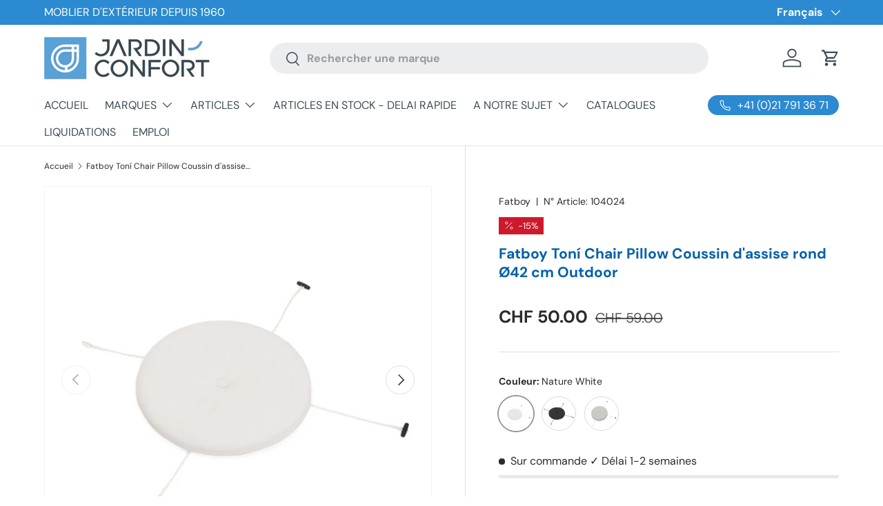

--- FILE ---
content_type: text/html; charset=utf-8
request_url: https://www.jardin-confort.ch/products/fatboy-toni-chair-pillow-coussin-dassise-rond-o42-cm-outdoor
body_size: 102076
content:
<!doctype html>
<html class="no-js" lang="fr" dir="ltr">
<head><meta charset="utf-8">
<meta name="viewport" content="width=device-width,initial-scale=1">
<title>Fatboy Toní Chair Pillow Coussin d&#39;assise rond Ø42 cm Outdoor &ndash; Jardin-Confort SA</title><link rel="canonical" href="https://www.jardin-confort.ch/products/fatboy-toni-chair-pillow-coussin-dassise-rond-o42-cm-outdoor"><link rel="icon" href="//www.jardin-confort.ch/cdn/shop/files/picto_interenet_jardin_confort.jpg?crop=center&height=48&v=1613717891&width=48" type="image/jpg">
  <link rel="apple-touch-icon" href="//www.jardin-confort.ch/cdn/shop/files/picto_interenet_jardin_confort.jpg?crop=center&height=180&v=1613717891&width=180"><meta name="description" content="Fatboy Toní Chair Pillow Coussin d&#39;assise rond Ø42 cm Outdoor.   Article original de la marque néerlandaise Fatboy. Design déposé. Coussin de chaise rond pour Toní Chair. Complètez votre salon de jardin Toní avec les coussins de chaise Toní. Ces coussins confortables s&#39;adaptent parfaitement à l&#39;assise ronde de la chais"><meta property="og:site_name" content="Jardin-Confort SA">
<meta property="og:url" content="https://www.jardin-confort.ch/products/fatboy-toni-chair-pillow-coussin-dassise-rond-o42-cm-outdoor">
<meta property="og:title" content="Fatboy Toní Chair Pillow Coussin d&#39;assise rond Ø42 cm Outdoor">
<meta property="og:type" content="product">
<meta property="og:description" content="Fatboy Toní Chair Pillow Coussin d&#39;assise rond Ø42 cm Outdoor.   Article original de la marque néerlandaise Fatboy. Design déposé. Coussin de chaise rond pour Toní Chair. Complètez votre salon de jardin Toní avec les coussins de chaise Toní. Ces coussins confortables s&#39;adaptent parfaitement à l&#39;assise ronde de la chais"><meta property="og:image" content="http://www.jardin-confort.ch/cdn/shop/products/fatboy-toni-chair-pillow-coussin-dassise-rond-o42-cm-outdoor-nature-white-929869.jpg?crop=center&height=1200&v=1752570777&width=1200">
  <meta property="og:image:secure_url" content="https://www.jardin-confort.ch/cdn/shop/products/fatboy-toni-chair-pillow-coussin-dassise-rond-o42-cm-outdoor-nature-white-929869.jpg?crop=center&height=1200&v=1752570777&width=1200">
  <meta property="og:image:width" content="1591">
  <meta property="og:image:height" content="1591"><meta property="og:price:amount" content="50.00">
  <meta property="og:price:currency" content="CHF"><meta name="twitter:card" content="summary_large_image">
<meta name="twitter:title" content="Fatboy Toní Chair Pillow Coussin d&#39;assise rond Ø42 cm Outdoor">
<meta name="twitter:description" content="Fatboy Toní Chair Pillow Coussin d&#39;assise rond Ø42 cm Outdoor.   Article original de la marque néerlandaise Fatboy. Design déposé. Coussin de chaise rond pour Toní Chair. Complètez votre salon de jardin Toní avec les coussins de chaise Toní. Ces coussins confortables s&#39;adaptent parfaitement à l&#39;assise ronde de la chais">
<script>
  document.addEventListener("spicegemsAddon:inserted", function () {
  let addons = document.querySelectorAll('[id*="spice_product_main_block_"]');
  addons.forEach((addon) => {
    let imageBox = addon.querySelector(".spice-spa-addon-product-image a");
    imageBox.setAttribute("target", "_self");
  });
});
</script>

  <link rel="preload" href="//www.jardin-confort.ch/cdn/shop/t/154/assets/main.css?v=39030617625032399421755301733" as="style"><style data-shopify>
@font-face {
  font-family: "DM Sans";
  font-weight: 400;
  font-style: normal;
  font-display: swap;
  src: url("//www.jardin-confort.ch/cdn/fonts/dm_sans/dmsans_n4.ec80bd4dd7e1a334c969c265873491ae56018d72.woff2") format("woff2"),
       url("//www.jardin-confort.ch/cdn/fonts/dm_sans/dmsans_n4.87bdd914d8a61247b911147ae68e754d695c58a6.woff") format("woff");
}
@font-face {
  font-family: "DM Sans";
  font-weight: 700;
  font-style: normal;
  font-display: swap;
  src: url("//www.jardin-confort.ch/cdn/fonts/dm_sans/dmsans_n7.97e21d81502002291ea1de8aefb79170c6946ce5.woff2") format("woff2"),
       url("//www.jardin-confort.ch/cdn/fonts/dm_sans/dmsans_n7.af5c214f5116410ca1d53a2090665620e78e2e1b.woff") format("woff");
}
@font-face {
  font-family: "DM Sans";
  font-weight: 400;
  font-style: italic;
  font-display: swap;
  src: url("//www.jardin-confort.ch/cdn/fonts/dm_sans/dmsans_i4.b8fe05e69ee95d5a53155c346957d8cbf5081c1a.woff2") format("woff2"),
       url("//www.jardin-confort.ch/cdn/fonts/dm_sans/dmsans_i4.403fe28ee2ea63e142575c0aa47684d65f8c23a0.woff") format("woff");
}
@font-face {
  font-family: "DM Sans";
  font-weight: 700;
  font-style: italic;
  font-display: swap;
  src: url("//www.jardin-confort.ch/cdn/fonts/dm_sans/dmsans_i7.52b57f7d7342eb7255084623d98ab83fd96e7f9b.woff2") format("woff2"),
       url("//www.jardin-confort.ch/cdn/fonts/dm_sans/dmsans_i7.d5e14ef18a1d4a8ce78a4187580b4eb1759c2eda.woff") format("woff");
}
@font-face {
  font-family: "DM Sans";
  font-weight: 700;
  font-style: normal;
  font-display: swap;
  src: url("//www.jardin-confort.ch/cdn/fonts/dm_sans/dmsans_n7.97e21d81502002291ea1de8aefb79170c6946ce5.woff2") format("woff2"),
       url("//www.jardin-confort.ch/cdn/fonts/dm_sans/dmsans_n7.af5c214f5116410ca1d53a2090665620e78e2e1b.woff") format("woff");
}
@font-face {
  font-family: "DM Sans";
  font-weight: 400;
  font-style: normal;
  font-display: swap;
  src: url("//www.jardin-confort.ch/cdn/fonts/dm_sans/dmsans_n4.ec80bd4dd7e1a334c969c265873491ae56018d72.woff2") format("woff2"),
       url("//www.jardin-confort.ch/cdn/fonts/dm_sans/dmsans_n4.87bdd914d8a61247b911147ae68e754d695c58a6.woff") format("woff");
}
:root {
      --bg-color: 255 255 255 / 1.0;
      --bg-color-og: 255 255 255 / 1.0;
      --heading-color: 0 96 169;
      --text-color: 42 43 42;
      --text-color-og: 42 43 42;
      --scrollbar-color: 42 43 42;
      --link-color: 42 43 42;
      --link-color-og: 42 43 42;
      --star-color: 255 189 0;--swatch-border-color-default: 212 213 212;
        --swatch-border-color-active: 149 149 149;
        --swatch-card-size: 48px;
        --swatch-variant-picker-size: 50px;--color-scheme-1-bg: 243 245 246 / 1.0;
      --color-scheme-1-grad: linear-gradient(180deg, rgba(244, 244, 244, 1) 70%, rgba(244, 244, 244, 1) 100%);
      --color-scheme-1-heading: 42 43 42;
      --color-scheme-1-text: 42 43 42;
      --color-scheme-1-btn-bg: 44 126 63;
      --color-scheme-1-btn-text: 255 255 255;
      --color-scheme-1-btn-bg-hover: 81 155 98;--color-scheme-2-bg: 43 138 209 / 1.0;
      --color-scheme-2-grad: ;
      --color-scheme-2-heading: 255 255 255;
      --color-scheme-2-text: 255 255 255;
      --color-scheme-2-btn-bg: 255 255 255;
      --color-scheme-2-btn-text: 42 43 42;
      --color-scheme-2-btn-bg-hover: 231 231 231;--color-scheme-3-bg: 44 126 63 / 1.0;
      --color-scheme-3-grad: linear-gradient(46deg, rgba(0, 96, 169, 1), rgba(8, 73, 169, 1) 41%, rgba(43, 138, 209, 1) 58%, rgba(43, 138, 209, 1) 86%, rgba(255, 255, 255, 1) 100%);
      --color-scheme-3-heading: 255 255 255;
      --color-scheme-3-text: 255 255 255;
      --color-scheme-3-btn-bg: 42 43 42;
      --color-scheme-3-btn-text: 255 255 255;
      --color-scheme-3-btn-bg-hover: 82 83 82;

      --drawer-bg-color: 255 255 255 / 1.0;
      --drawer-text-color: 42 43 42;

      --panel-bg-color: 244 244 244 / 1.0;
      --panel-heading-color: 42 43 42;
      --panel-text-color: 42 43 42;

      --in-stock-text-color: 44 126 63;
      --low-stock-text-color: 44 126 63;
      --very-low-stock-text-color: 44 126 63;
      --no-stock-text-color: 42 43 42;
      --no-stock-backordered-text-color: 42 43 42;

      --error-bg-color: 252 237 238;
      --error-text-color: 180 12 28;
      --success-bg-color: 232 246 234;
      --success-text-color: 44 126 63;
      --info-bg-color: 228 237 250;
      --info-text-color: 26 102 210;

      --heading-font-family: "DM Sans", sans-serif;
      --heading-font-style: normal;
      --heading-font-weight: 700;
      --heading-scale-start: 2;

      --navigation-font-family: "DM Sans", sans-serif;
      --navigation-font-style: normal;
      --navigation-font-weight: 400;--heading-text-transform: none;
--subheading-text-transform: none;
      --body-font-family: "DM Sans", sans-serif;
      --body-font-style: normal;
      --body-font-weight: 400;
      --body-font-size: 16;

      --section-gap: 32;
      --heading-gap: calc(8 * var(--space-unit));--heading-gap: calc(6 * var(--space-unit));--grid-column-gap: 20px;--btn-bg-color: 43 138 209;
      --btn-bg-hover-color: 88 163 219;
      --btn-text-color: 255 255 255;
      --btn-bg-color-og: 43 138 209;
      --btn-text-color-og: 255 255 255;
      --btn-alt-bg-color: 255 255 255;
      --btn-alt-bg-alpha: 1.0;
      --btn-alt-text-color: 42 43 42;
      --btn-border-width: 1px;
      --btn-padding-y: 12px;

      
      --btn-border-radius: 27px;
      

      --btn-lg-border-radius: 50%;
      --btn-icon-border-radius: 50%;
      --input-with-btn-inner-radius: var(--btn-border-radius);

      --input-bg-color: 255 255 255 / 1.0;
      --input-text-color: 42 43 42;
      --input-border-width: 1px;
      --input-border-radius: 26px;
      --textarea-border-radius: 12px;
      --input-border-radius: 27px;
      --input-lg-border-radius: 33px;
      --input-bg-color-diff-3: #f7f7f7;
      --input-bg-color-diff-6: #f0f0f0;

      --modal-border-radius: 16px;
      --modal-overlay-color: 0 0 0;
      --modal-overlay-opacity: 0.4;
      --drawer-border-radius: 16px;
      --overlay-border-radius: 0px;

      --custom-label-bg-color: 13 44 84;
      --custom-label-text-color: 255 255 255;--sale-label-bg-color: 205 25 43;
      --sale-label-text-color: 255 255 255;--sold-out-label-bg-color: 42 43 42;
      --sold-out-label-text-color: 255 255 255;--new-label-bg-color: 127 184 0;
      --new-label-text-color: 255 255 255;--preorder-label-bg-color: 0 166 237;
      --preorder-label-text-color: 255 255 255;

      --collection-label-color: 0 126 18;

      --page-width: 1260px;
      --gutter-sm: 20px;
      --gutter-md: 32px;
      --gutter-lg: 64px;

      --payment-terms-bg-color: #ffffff;

      --coll-card-bg-color: #F9F9F9;
      --coll-card-border-color: #f2f2f2;

      --card-highlight-bg-color: #F9F9F9;
      --card-highlight-text-color: 85 85 85;
      --card-highlight-border-color: #E1E1E1;--blend-bg-color: #ffffff;
        
          --aos-animate-duration: 0.6s;
        

        
          --aos-min-width: 0;
        
      

      --reading-width: 48em;
    }

    @media (max-width: 769px) {
      :root {
        --reading-width: 36em;
      }
    }
  </style><link rel="stylesheet" href="//www.jardin-confort.ch/cdn/shop/t/154/assets/main.css?v=39030617625032399421755301733">
  <script src="//www.jardin-confort.ch/cdn/shop/t/154/assets/main.js?v=76476094356780495751755301733" defer="defer"></script>
  <script type="text/javascript">const xoGCustomHover1 = 1;</script><link rel="preload" href="//www.jardin-confort.ch/cdn/fonts/dm_sans/dmsans_n4.ec80bd4dd7e1a334c969c265873491ae56018d72.woff2" as="font" type="font/woff2" crossorigin fetchpriority="high"><link rel="preload" href="//www.jardin-confort.ch/cdn/fonts/dm_sans/dmsans_n7.97e21d81502002291ea1de8aefb79170c6946ce5.woff2" as="font" type="font/woff2" crossorigin fetchpriority="high"><script>window.performance && window.performance.mark && window.performance.mark('shopify.content_for_header.start');</script><meta name="google-site-verification" content="6cuFRqLO4-Vtkz79XPVsVwpS4FBdKea3sVMEfu6vK3I">
<meta name="facebook-domain-verification" content="s17ji19yptw9a7p45rffjzmm96175z">
<meta name="facebook-domain-verification" content="5d1fboefhorm6vjqmucjlhe6zw2mkz">
<meta name="facebook-domain-verification" content="yjcswepprw8a3rffprcgbyi4yw87em">
<meta name="google-site-verification" content="yaKqrkZePyn1yXnrS44_E3zHkw96gFG8e7nteTBTyn8">
<meta id="shopify-digital-wallet" name="shopify-digital-wallet" content="/36032512135/digital_wallets/dialog">
<link rel="alternate" hreflang="x-default" href="https://www.jardin-confort.ch/products/fatboy-toni-chair-pillow-coussin-dassise-rond-o42-cm-outdoor">
<link rel="alternate" hreflang="fr" href="https://www.jardin-confort.ch/products/fatboy-toni-chair-pillow-coussin-dassise-rond-o42-cm-outdoor">
<link rel="alternate" hreflang="en" href="https://www.jardin-confort.ch/en/products/fatboy-toni-chair-pillow-coussin-dassise-rond-o42-cm-outdoor">
<link rel="alternate" hreflang="de" href="https://www.jardin-confort.ch/de/products/fatboy-toni-chair-pillow-coussin-dassise-rond-o42-cm-outdoor">
<link rel="alternate" type="application/json+oembed" href="https://www.jardin-confort.ch/products/fatboy-toni-chair-pillow-coussin-dassise-rond-o42-cm-outdoor.oembed">
<script async="async" src="/checkouts/internal/preloads.js?locale=fr-CH"></script>
<script id="shopify-features" type="application/json">{"accessToken":"5dd6104baa066a08291f0c14b5a85a99","betas":["rich-media-storefront-analytics"],"domain":"www.jardin-confort.ch","predictiveSearch":true,"shopId":36032512135,"locale":"fr"}</script>
<script>var Shopify = Shopify || {};
Shopify.shop = "le-meuble.myshopify.com";
Shopify.locale = "fr";
Shopify.currency = {"active":"CHF","rate":"1.0"};
Shopify.country = "CH";
Shopify.theme = {"name":"Copie de Copie de Enterprise","id":180753367419,"schema_name":"Enterprise","schema_version":"1.6.2","theme_store_id":1657,"role":"main"};
Shopify.theme.handle = "null";
Shopify.theme.style = {"id":null,"handle":null};
Shopify.cdnHost = "www.jardin-confort.ch/cdn";
Shopify.routes = Shopify.routes || {};
Shopify.routes.root = "/";</script>
<script type="module">!function(o){(o.Shopify=o.Shopify||{}).modules=!0}(window);</script>
<script>!function(o){function n(){var o=[];function n(){o.push(Array.prototype.slice.apply(arguments))}return n.q=o,n}var t=o.Shopify=o.Shopify||{};t.loadFeatures=n(),t.autoloadFeatures=n()}(window);</script>
<script id="shop-js-analytics" type="application/json">{"pageType":"product"}</script>
<script defer="defer" async type="module" src="//www.jardin-confort.ch/cdn/shopifycloud/shop-js/modules/v2/client.init-shop-cart-sync_INwxTpsh.fr.esm.js"></script>
<script defer="defer" async type="module" src="//www.jardin-confort.ch/cdn/shopifycloud/shop-js/modules/v2/chunk.common_YNAa1F1g.esm.js"></script>
<script type="module">
  await import("//www.jardin-confort.ch/cdn/shopifycloud/shop-js/modules/v2/client.init-shop-cart-sync_INwxTpsh.fr.esm.js");
await import("//www.jardin-confort.ch/cdn/shopifycloud/shop-js/modules/v2/chunk.common_YNAa1F1g.esm.js");

  window.Shopify.SignInWithShop?.initShopCartSync?.({"fedCMEnabled":true,"windoidEnabled":true});

</script>
<script>(function() {
  var isLoaded = false;
  function asyncLoad() {
    if (isLoaded) return;
    isLoaded = true;
    var urls = ["https:\/\/www.orderlogicapp.com\/embedded_js\/production_base.js?1608068469\u0026shop=le-meuble.myshopify.com","https:\/\/neon.stock-sync.com\/neon\/widget.js?shop=le-meuble.myshopify.com","https:\/\/plugin.authorized.by\/js\/storefront.js?shop=le-meuble.myshopify.com","https:\/\/widget.tagembed.com\/embed.min.js?shop=le-meuble.myshopify.com","https:\/\/d33a6lvgbd0fej.cloudfront.net\/script_tag\/secomapp.scripttag.js?shop=le-meuble.myshopify.com"];
    for (var i = 0; i < urls.length; i++) {
      var s = document.createElement('script');
      s.type = 'text/javascript';
      s.async = true;
      s.src = urls[i];
      var x = document.getElementsByTagName('script')[0];
      x.parentNode.insertBefore(s, x);
    }
  };
  if(window.attachEvent) {
    window.attachEvent('onload', asyncLoad);
  } else {
    window.addEventListener('load', asyncLoad, false);
  }
})();</script>
<script id="__st">var __st={"a":36032512135,"offset":3600,"reqid":"9a20934b-fb8c-4583-bedd-7ed81d4b2986-1768953767","pageurl":"www.jardin-confort.ch\/products\/fatboy-toni-chair-pillow-coussin-dassise-rond-o42-cm-outdoor","u":"216f47930660","p":"product","rtyp":"product","rid":5271365419143};</script>
<script>window.ShopifyPaypalV4VisibilityTracking = true;</script>
<script id="captcha-bootstrap">!function(){'use strict';const t='contact',e='account',n='new_comment',o=[[t,t],['blogs',n],['comments',n],[t,'customer']],c=[[e,'customer_login'],[e,'guest_login'],[e,'recover_customer_password'],[e,'create_customer']],r=t=>t.map((([t,e])=>`form[action*='/${t}']:not([data-nocaptcha='true']) input[name='form_type'][value='${e}']`)).join(','),a=t=>()=>t?[...document.querySelectorAll(t)].map((t=>t.form)):[];function s(){const t=[...o],e=r(t);return a(e)}const i='password',u='form_key',d=['recaptcha-v3-token','g-recaptcha-response','h-captcha-response',i],f=()=>{try{return window.sessionStorage}catch{return}},m='__shopify_v',_=t=>t.elements[u];function p(t,e,n=!1){try{const o=window.sessionStorage,c=JSON.parse(o.getItem(e)),{data:r}=function(t){const{data:e,action:n}=t;return t[m]||n?{data:e,action:n}:{data:t,action:n}}(c);for(const[e,n]of Object.entries(r))t.elements[e]&&(t.elements[e].value=n);n&&o.removeItem(e)}catch(o){console.error('form repopulation failed',{error:o})}}const l='form_type',E='cptcha';function T(t){t.dataset[E]=!0}const w=window,h=w.document,L='Shopify',v='ce_forms',y='captcha';let A=!1;((t,e)=>{const n=(g='f06e6c50-85a8-45c8-87d0-21a2b65856fe',I='https://cdn.shopify.com/shopifycloud/storefront-forms-hcaptcha/ce_storefront_forms_captcha_hcaptcha.v1.5.2.iife.js',D={infoText:'Protégé par hCaptcha',privacyText:'Confidentialité',termsText:'Conditions'},(t,e,n)=>{const o=w[L][v],c=o.bindForm;if(c)return c(t,g,e,D).then(n);var r;o.q.push([[t,g,e,D],n]),r=I,A||(h.body.append(Object.assign(h.createElement('script'),{id:'captcha-provider',async:!0,src:r})),A=!0)});var g,I,D;w[L]=w[L]||{},w[L][v]=w[L][v]||{},w[L][v].q=[],w[L][y]=w[L][y]||{},w[L][y].protect=function(t,e){n(t,void 0,e),T(t)},Object.freeze(w[L][y]),function(t,e,n,w,h,L){const[v,y,A,g]=function(t,e,n){const i=e?o:[],u=t?c:[],d=[...i,...u],f=r(d),m=r(i),_=r(d.filter((([t,e])=>n.includes(e))));return[a(f),a(m),a(_),s()]}(w,h,L),I=t=>{const e=t.target;return e instanceof HTMLFormElement?e:e&&e.form},D=t=>v().includes(t);t.addEventListener('submit',(t=>{const e=I(t);if(!e)return;const n=D(e)&&!e.dataset.hcaptchaBound&&!e.dataset.recaptchaBound,o=_(e),c=g().includes(e)&&(!o||!o.value);(n||c)&&t.preventDefault(),c&&!n&&(function(t){try{if(!f())return;!function(t){const e=f();if(!e)return;const n=_(t);if(!n)return;const o=n.value;o&&e.removeItem(o)}(t);const e=Array.from(Array(32),(()=>Math.random().toString(36)[2])).join('');!function(t,e){_(t)||t.append(Object.assign(document.createElement('input'),{type:'hidden',name:u})),t.elements[u].value=e}(t,e),function(t,e){const n=f();if(!n)return;const o=[...t.querySelectorAll(`input[type='${i}']`)].map((({name:t})=>t)),c=[...d,...o],r={};for(const[a,s]of new FormData(t).entries())c.includes(a)||(r[a]=s);n.setItem(e,JSON.stringify({[m]:1,action:t.action,data:r}))}(t,e)}catch(e){console.error('failed to persist form',e)}}(e),e.submit())}));const S=(t,e)=>{t&&!t.dataset[E]&&(n(t,e.some((e=>e===t))),T(t))};for(const o of['focusin','change'])t.addEventListener(o,(t=>{const e=I(t);D(e)&&S(e,y())}));const B=e.get('form_key'),M=e.get(l),P=B&&M;t.addEventListener('DOMContentLoaded',(()=>{const t=y();if(P)for(const e of t)e.elements[l].value===M&&p(e,B);[...new Set([...A(),...v().filter((t=>'true'===t.dataset.shopifyCaptcha))])].forEach((e=>S(e,t)))}))}(h,new URLSearchParams(w.location.search),n,t,e,['guest_login'])})(!0,!0)}();</script>
<script integrity="sha256-4kQ18oKyAcykRKYeNunJcIwy7WH5gtpwJnB7kiuLZ1E=" data-source-attribution="shopify.loadfeatures" defer="defer" src="//www.jardin-confort.ch/cdn/shopifycloud/storefront/assets/storefront/load_feature-a0a9edcb.js" crossorigin="anonymous"></script>
<script data-source-attribution="shopify.dynamic_checkout.dynamic.init">var Shopify=Shopify||{};Shopify.PaymentButton=Shopify.PaymentButton||{isStorefrontPortableWallets:!0,init:function(){window.Shopify.PaymentButton.init=function(){};var t=document.createElement("script");t.src="https://www.jardin-confort.ch/cdn/shopifycloud/portable-wallets/latest/portable-wallets.fr.js",t.type="module",document.head.appendChild(t)}};
</script>
<script data-source-attribution="shopify.dynamic_checkout.buyer_consent">
  function portableWalletsHideBuyerConsent(e){var t=document.getElementById("shopify-buyer-consent"),n=document.getElementById("shopify-subscription-policy-button");t&&n&&(t.classList.add("hidden"),t.setAttribute("aria-hidden","true"),n.removeEventListener("click",e))}function portableWalletsShowBuyerConsent(e){var t=document.getElementById("shopify-buyer-consent"),n=document.getElementById("shopify-subscription-policy-button");t&&n&&(t.classList.remove("hidden"),t.removeAttribute("aria-hidden"),n.addEventListener("click",e))}window.Shopify?.PaymentButton&&(window.Shopify.PaymentButton.hideBuyerConsent=portableWalletsHideBuyerConsent,window.Shopify.PaymentButton.showBuyerConsent=portableWalletsShowBuyerConsent);
</script>
<script data-source-attribution="shopify.dynamic_checkout.cart.bootstrap">document.addEventListener("DOMContentLoaded",(function(){function t(){return document.querySelector("shopify-accelerated-checkout-cart, shopify-accelerated-checkout")}if(t())Shopify.PaymentButton.init();else{new MutationObserver((function(e,n){t()&&(Shopify.PaymentButton.init(),n.disconnect())})).observe(document.body,{childList:!0,subtree:!0})}}));
</script>
<script id='scb4127' type='text/javascript' async='' src='https://www.jardin-confort.ch/cdn/shopifycloud/privacy-banner/storefront-banner.js'></script><script id="sections-script" data-sections="header,footer" defer="defer" src="//www.jardin-confort.ch/cdn/shop/t/154/compiled_assets/scripts.js?v=56952"></script>
<script>window.performance && window.performance.mark && window.performance.mark('shopify.content_for_header.end');</script>

    <script src="//www.jardin-confort.ch/cdn/shop/t/154/assets/animate-on-scroll.js?v=15249566486942820451755301733" defer="defer"></script>
    <link rel="stylesheet" href="//www.jardin-confort.ch/cdn/shop/t/154/assets/animate-on-scroll.css?v=116194678796051782541755301733">
  

  <script>document.documentElement.className = document.documentElement.className.replace('no-js', 'js');</script><!-- CC Custom Head Start --><!-- CC Custom Head End --><script type="module" src="https://unpkg.com/@google/model-viewer/dist/model-viewer.min.js"></script>
<!-- BEGIN app block: shopify://apps/xo-gallery/blocks/xo-gallery-seo/e61dfbaa-1a75-4e4e-bffc-324f17325251 --><!-- XO Gallery SEO -->

<!-- End: XO Gallery SEO -->


<!-- END app block --><!-- BEGIN app block: shopify://apps/epa-easy-product-addons/blocks/speedup_link/0099190e-a0cb-49e7-8d26-026c9d26f337 --><!-- BEGIN app snippet: sg_product -->

<script>
  window["sg_addon_master_id"]="5271365419143";
  window["sgAddonCollectionMetaAddons"]=  "" 
  
      var isSgAddonRequest = false;
      var sgAddon_master_json = {"id":5271365419143,"title":"Fatboy Toní Chair Pillow Coussin d'assise rond Ø42 cm Outdoor","handle":"fatboy-toni-chair-pillow-coussin-dassise-rond-o42-cm-outdoor","description":"\u003cp\u003e\u003cstrong\u003eFatboy Toní Chair Pillow Coussin d'assise rond Ø42 cm Outdoor.\u003c\/strong\u003e\u003c\/p\u003e\n\u003cp\u003e \u003c\/p\u003e\n\u003cp\u003eArticle original de la marque néerlandaise Fatboy. Design déposé.\u003c\/p\u003e\n\u003cp\u003e\u003cstrong\u003eCoussin de chaise rond pour Toní Chair.\u003c\/strong\u003e\u003c\/p\u003e\n\u003cp\u003eComplètez votre salon de jardin Toní avec les coussins de chaise Toní. Ces coussins confortables s'adaptent parfaitement à l'assise ronde de la chaise et du fauteuil Toní. Le rembourrage offre un confort optimal et un maintien durable. Les cordons permettent d'attacher le coussin à la chaise afin qu'il ne glisse pas. Les couleurs se marient parfaitement avec celles de l'ensemble de jardin Toní. Le plus: les coussins sont également résistants aux UV, à l'eau et aux taches. Parfait pour l'extérieur. Qui dirait non à ça?\u003c\/p\u003e\n\u003cp\u003e \u003c\/p\u003e\n\u003cp\u003e\u003cstrong\u003eCaractéristiques techniques:\u003c\/strong\u003e\u003c\/p\u003e\n\u003ctable style=\"width: 90.8638%;\"\u003e\n\u003ctbody\u003e\n\u003ctr\u003e\n\u003ctd width=\"302\" style=\"width: 42.953%;\"\u003e\n\u003cp\u003eDesign:\u003c\/p\u003e\n\u003c\/td\u003e\n\u003ctd width=\"302\" style=\"width: 56.7114%;\"\u003e\n\u003cp\u003eErik Stehmann.\u003c\/p\u003e\n\u003c\/td\u003e\n\u003c\/tr\u003e\n\u003ctr\u003e\n\u003ctd width=\"302\" style=\"width: 42.953%;\"\u003e\n\u003cp\u003eUtilisation:\u003c\/p\u003e\n\u003c\/td\u003e\n\u003ctd width=\"302\" style=\"width: 56.7114%;\"\u003e\n\u003cp\u003eIntérieure et extérieure.\u003c\/p\u003e\n\u003c\/td\u003e\n\u003c\/tr\u003e\n\u003ctr\u003e\n\u003ctd width=\"302\" style=\"width: 42.953%;\"\u003e\n\u003cp\u003eMatériel:\u003c\/p\u003e\n\u003c\/td\u003e\n\u003ctd width=\"302\" style=\"width: 56.7114%;\"\u003e\n\u003cp\u003eAcrylique.\u003c\/p\u003e\n\u003c\/td\u003e\n\u003c\/tr\u003e\n\u003ctr\u003e\n\u003ctd width=\"302\" style=\"width: 42.953%;\"\u003e\n\u003cp\u003eGarnissage:\u003c\/p\u003e\n\u003c\/td\u003e\n\u003ctd width=\"302\" style=\"width: 56.7114%;\"\u003e\n\u003cp\u003eMousse (polyester).\u003c\/p\u003e\n\u003c\/td\u003e\n\u003c\/tr\u003e\n\u003ctr\u003e\n\u003ctd width=\"302\" style=\"width: 42.953%;\"\u003e\n\u003cp\u003eFinition:\u003c\/p\u003e\n\u003c\/td\u003e\n\u003ctd width=\"302\" style=\"width: 56.7114%;\"\u003e\n\u003cp\u003eRevêtement hydrofuge et antisalissure, antidérapant.\u003c\/p\u003e\n\u003c\/td\u003e\n\u003c\/tr\u003e\n\u003ctr\u003e\n\u003ctd width=\"302\" style=\"width: 42.953%;\"\u003e\n\u003cp\u003ePropriétés:\u003c\/p\u003e\n\u003c\/td\u003e\n\u003ctd width=\"302\" style=\"width: 56.7114%;\"\u003e\n\u003cp\u003eRésistant aux UV, adapté pour l'extérieur.\u003c\/p\u003e\n\u003c\/td\u003e\n\u003c\/tr\u003e\n\u003ctr\u003e\n\u003ctd width=\"302\" style=\"width: 42.953%;\"\u003e\n\u003cp\u003eEntretien:\u003c\/p\u003e\n\u003c\/td\u003e\n\u003ctd width=\"302\" style=\"width: 56.7114%;\"\u003e\n\u003cp\u003eTapotez avec un chiffon humide. A protéger de la pluie.\u003c\/p\u003e\n\u003c\/td\u003e\n\u003c\/tr\u003e\n\u003ctr\u003e\n\u003ctd width=\"302\" style=\"width: 42.953%;\"\u003e\n\u003cp\u003eMontage:\u003c\/p\u003e\n\u003c\/td\u003e\n\u003ctd width=\"302\" style=\"width: 56.7114%;\"\u003e\n\u003cp\u003eFixez le coussin à la chaise en utilisant les cordons.\u003c\/p\u003e\n\u003c\/td\u003e\n\u003c\/tr\u003e\n\u003ctr\u003e\n\u003ctd width=\"302\" style=\"width: 42.953%;\"\u003e\n\u003cp\u003eDimensions:\u003c\/p\u003e\n\u003c\/td\u003e\n\u003ctd width=\"302\" style=\"width: 56.7114%;\"\u003e\n\u003cp\u003eø 42 cm, H 2 cm,0.35 kg.\u003c\/p\u003e\n\u003c\/td\u003e\n\u003c\/tr\u003e\n\u003ctr\u003e\n\u003ctd width=\"302\" style=\"width: 42.953%;\"\u003e\n\u003cp\u003eEmballage:\u003c\/p\u003e\n\u003c\/td\u003e\n\u003ctd width=\"302\" style=\"width: 56.7114%;\"\u003e\n\u003cp\u003eDimension du carton: 43 cm x 43 cm x 3.5 cm, 0.66 kg.\u003c\/p\u003e\n\u003c\/td\u003e\n\u003c\/tr\u003e\n\u003c\/tbody\u003e\n\u003c\/table\u003e\n\u003cp\u003e \u003c\/p\u003e\n\u003cp style=\"text-align: start;\"\u003e\u003cbr\u003e\u003c\/p\u003e\n\u003cp style=\"text-align: start;\"\u003eImages, photos et illustrations non contractuelles. Echantillons de matériaux et couleurs visibles sur demande à notre showroom. \u003c\/p\u003e","published_at":"2021-01-23T23:52:31+01:00","created_at":"2021-01-23T23:52:31+01:00","vendor":"Fatboy","type":"Coussins","tags":["1week","actif","Catégorie_Chaises repas","Catégorie_Coussins","Collection_Toní","Jardin","Marque_Fatboy","Matériau_Textile","mulltivariant","no GAL","no3dfile","soldes","stand by galaxus","toppreise","topy","Tous les articles","type_rempli"],"price":5000,"price_min":5000,"price_max":5000,"available":true,"price_varies":false,"compare_at_price":5900,"compare_at_price_min":5900,"compare_at_price_max":5900,"compare_at_price_varies":false,"variants":[{"id":34856326201479,"title":"Nature White","option1":"Nature White","option2":null,"option3":null,"sku":"104024","requires_shipping":true,"taxable":true,"featured_image":{"id":30269943316615,"product_id":5271365419143,"position":1,"created_at":"2023-02-20T20:20:16+01:00","updated_at":"2025-07-15T11:12:57+02:00","alt":"Fatboy Toní Chair Pillow Coussin d'assise rond Ø42 cm Outdoor Nature white ","width":1591,"height":1591,"src":"\/\/www.jardin-confort.ch\/cdn\/shop\/products\/fatboy-toni-chair-pillow-coussin-dassise-rond-o42-cm-outdoor-nature-white-929869.jpg?v=1752570777","variant_ids":[34856326201479]},"available":true,"name":"Fatboy Toní Chair Pillow Coussin d'assise rond Ø42 cm Outdoor - Nature White","public_title":"Nature White","options":["Nature White"],"price":5000,"weight":7300,"compare_at_price":5900,"inventory_management":"shopify","barcode":"8719773032089","featured_media":{"alt":"Fatboy Toní Chair Pillow Coussin d'assise rond Ø42 cm Outdoor Nature white ","id":22536373698695,"position":1,"preview_image":{"aspect_ratio":1.0,"height":1591,"width":1591,"src":"\/\/www.jardin-confort.ch\/cdn\/shop\/products\/fatboy-toni-chair-pillow-coussin-dassise-rond-o42-cm-outdoor-nature-white-929869.jpg?v=1752570777"}},"requires_selling_plan":false,"selling_plan_allocations":[]},{"id":40596231323783,"title":"Thunder Grey","option1":"Thunder Grey","option2":null,"option3":null,"sku":"104468","requires_shipping":true,"taxable":true,"featured_image":{"id":30665561473159,"product_id":5271365419143,"position":7,"created_at":"2023-10-05T19:46:33+02:00","updated_at":"2024-01-24T13:15:57+01:00","alt":"Fatboy Toní Chair Pillow Coussin d'assise rond Ø42 cm Outdoor Thunder Grey ","width":800,"height":800,"src":"\/\/www.jardin-confort.ch\/cdn\/shop\/products\/fatboy-toni-chair-pillow-coussin-dassise-rond-o42-cm-outdoor-thunder-grey-557911.jpg?v=1706098557","variant_ids":[40596231323783]},"available":true,"name":"Fatboy Toní Chair Pillow Coussin d'assise rond Ø42 cm Outdoor - Thunder Grey","public_title":"Thunder Grey","options":["Thunder Grey"],"price":5000,"weight":7300,"compare_at_price":5900,"inventory_management":"shopify","barcode":"8719773036353","featured_media":{"alt":"Fatboy Toní Chair Pillow Coussin d'assise rond Ø42 cm Outdoor Thunder Grey ","id":22939507130503,"position":7,"preview_image":{"aspect_ratio":1.0,"height":800,"width":800,"src":"\/\/www.jardin-confort.ch\/cdn\/shop\/products\/fatboy-toni-chair-pillow-coussin-dassise-rond-o42-cm-outdoor-thunder-grey-557911.jpg?v=1706098557"}},"requires_selling_plan":false,"selling_plan_allocations":[]},{"id":55616866648443,"title":"Mist","option1":"Mist","option2":null,"option3":null,"sku":"106731","requires_shipping":true,"taxable":true,"featured_image":{"id":77170326929787,"product_id":5271365419143,"position":8,"created_at":"2025-07-15T11:12:04+02:00","updated_at":"2025-07-15T15:05:08+02:00","alt":"Fatboy Toní Chair Pillow Coussin d'assise rond Ø42 cm Outdoor Mist ","width":960,"height":960,"src":"\/\/www.jardin-confort.ch\/cdn\/shop\/files\/fatboy-toni-chair-pillow-coussin-dassise-rond-o42-cm-outdoor-mist-405881.jpg?v=1752584708","variant_ids":[55616866648443]},"available":true,"name":"Fatboy Toní Chair Pillow Coussin d'assise rond Ø42 cm Outdoor - Mist","public_title":"Mist","options":["Mist"],"price":5000,"weight":7300,"compare_at_price":5900,"inventory_management":"shopify","barcode":"8719773068590","featured_media":{"alt":"Fatboy Toní Chair Pillow Coussin d'assise rond Ø42 cm Outdoor Mist ","id":66278134514043,"position":8,"preview_image":{"aspect_ratio":1.0,"height":960,"width":960,"src":"\/\/www.jardin-confort.ch\/cdn\/shop\/files\/fatboy-toni-chair-pillow-coussin-dassise-rond-o42-cm-outdoor-mist-405881.jpg?v=1752584708"}},"requires_selling_plan":false,"selling_plan_allocations":[]}],"images":["\/\/www.jardin-confort.ch\/cdn\/shop\/products\/fatboy-toni-chair-pillow-coussin-dassise-rond-o42-cm-outdoor-nature-white-929869.jpg?v=1752570777","\/\/www.jardin-confort.ch\/cdn\/shop\/files\/fatboy-toni-chair-pillow-coussin-dassise-rond-o42-cm-outdoor-500835.jpg?v=1706113969","\/\/www.jardin-confort.ch\/cdn\/shop\/products\/fatboy-toni-chair-pillow-coussin-dassise-rond-o42-cm-outdoor-822724.jpg?v=1706098557","\/\/www.jardin-confort.ch\/cdn\/shop\/files\/fatboy-toni-chair-pillow-coussin-dassise-rond-o42-cm-outdoor-887968.jpg?v=1706113785","\/\/www.jardin-confort.ch\/cdn\/shop\/files\/fatboy-toni-chair-pillow-coussin-dassise-rond-o42-cm-outdoor-955324.jpg?v=1706113539","\/\/www.jardin-confort.ch\/cdn\/shop\/files\/fatboy-toni-chair-pillow-coussin-dassise-rond-o42-cm-outdoor-432021.jpg?v=1706112777","\/\/www.jardin-confort.ch\/cdn\/shop\/products\/fatboy-toni-chair-pillow-coussin-dassise-rond-o42-cm-outdoor-thunder-grey-557911.jpg?v=1706098557","\/\/www.jardin-confort.ch\/cdn\/shop\/files\/fatboy-toni-chair-pillow-coussin-dassise-rond-o42-cm-outdoor-mist-405881.jpg?v=1752584708"],"featured_image":"\/\/www.jardin-confort.ch\/cdn\/shop\/products\/fatboy-toni-chair-pillow-coussin-dassise-rond-o42-cm-outdoor-nature-white-929869.jpg?v=1752570777","options":["Couleur"],"media":[{"alt":"Fatboy Toní Chair Pillow Coussin d'assise rond Ø42 cm Outdoor Nature white ","id":22536373698695,"position":1,"preview_image":{"aspect_ratio":1.0,"height":1591,"width":1591,"src":"\/\/www.jardin-confort.ch\/cdn\/shop\/products\/fatboy-toni-chair-pillow-coussin-dassise-rond-o42-cm-outdoor-nature-white-929869.jpg?v=1752570777"},"aspect_ratio":1.0,"height":1591,"media_type":"image","src":"\/\/www.jardin-confort.ch\/cdn\/shop\/products\/fatboy-toni-chair-pillow-coussin-dassise-rond-o42-cm-outdoor-nature-white-929869.jpg?v=1752570777","width":1591},{"alt":"Fatboy Toní Chair Pillow Coussin d'assise rond Ø42 cm Outdoor ","id":23322275610759,"position":2,"preview_image":{"aspect_ratio":1.498,"height":2456,"width":3680,"src":"\/\/www.jardin-confort.ch\/cdn\/shop\/files\/fatboy-toni-chair-pillow-coussin-dassise-rond-o42-cm-outdoor-500835.jpg?v=1706113969"},"aspect_ratio":1.498,"height":2456,"media_type":"image","src":"\/\/www.jardin-confort.ch\/cdn\/shop\/files\/fatboy-toni-chair-pillow-coussin-dassise-rond-o42-cm-outdoor-500835.jpg?v=1706113969","width":3680},{"alt":"Fatboy Toní Chair Pillow Coussin d'assise rond Ø42 cm Outdoor ","id":22538105258119,"position":3,"preview_image":{"aspect_ratio":1.499,"height":1668,"width":2500,"src":"\/\/www.jardin-confort.ch\/cdn\/shop\/products\/fatboy-toni-chair-pillow-coussin-dassise-rond-o42-cm-outdoor-822724.jpg?v=1706098557"},"aspect_ratio":1.499,"height":1668,"media_type":"image","src":"\/\/www.jardin-confort.ch\/cdn\/shop\/products\/fatboy-toni-chair-pillow-coussin-dassise-rond-o42-cm-outdoor-822724.jpg?v=1706098557","width":2500},{"alt":"Fatboy Toní Chair Pillow Coussin d'assise rond Ø42 cm Outdoor ","id":23322262700167,"position":4,"preview_image":{"aspect_ratio":0.781,"height":1382,"width":1080,"src":"\/\/www.jardin-confort.ch\/cdn\/shop\/files\/fatboy-toni-chair-pillow-coussin-dassise-rond-o42-cm-outdoor-887968.jpg?v=1706113785"},"aspect_ratio":0.781,"height":1382,"media_type":"image","src":"\/\/www.jardin-confort.ch\/cdn\/shop\/files\/fatboy-toni-chair-pillow-coussin-dassise-rond-o42-cm-outdoor-887968.jpg?v=1706113785","width":1080},{"alt":"Fatboy Toní Chair Pillow Coussin d'assise rond Ø42 cm Outdoor ","id":23322244481159,"position":5,"preview_image":{"aspect_ratio":1.5,"height":1280,"width":1920,"src":"\/\/www.jardin-confort.ch\/cdn\/shop\/files\/fatboy-toni-chair-pillow-coussin-dassise-rond-o42-cm-outdoor-955324.jpg?v=1706113539"},"aspect_ratio":1.5,"height":1280,"media_type":"image","src":"\/\/www.jardin-confort.ch\/cdn\/shop\/files\/fatboy-toni-chair-pillow-coussin-dassise-rond-o42-cm-outdoor-955324.jpg?v=1706113539","width":1920},{"alt":"Fatboy Toní Chair Pillow Coussin d'assise rond Ø42 cm Outdoor ","id":23322016219271,"position":6,"preview_image":{"aspect_ratio":1.5,"height":1280,"width":1920,"src":"\/\/www.jardin-confort.ch\/cdn\/shop\/files\/fatboy-toni-chair-pillow-coussin-dassise-rond-o42-cm-outdoor-432021.jpg?v=1706112777"},"aspect_ratio":1.5,"height":1280,"media_type":"image","src":"\/\/www.jardin-confort.ch\/cdn\/shop\/files\/fatboy-toni-chair-pillow-coussin-dassise-rond-o42-cm-outdoor-432021.jpg?v=1706112777","width":1920},{"alt":"Fatboy Toní Chair Pillow Coussin d'assise rond Ø42 cm Outdoor Thunder Grey ","id":22939507130503,"position":7,"preview_image":{"aspect_ratio":1.0,"height":800,"width":800,"src":"\/\/www.jardin-confort.ch\/cdn\/shop\/products\/fatboy-toni-chair-pillow-coussin-dassise-rond-o42-cm-outdoor-thunder-grey-557911.jpg?v=1706098557"},"aspect_ratio":1.0,"height":800,"media_type":"image","src":"\/\/www.jardin-confort.ch\/cdn\/shop\/products\/fatboy-toni-chair-pillow-coussin-dassise-rond-o42-cm-outdoor-thunder-grey-557911.jpg?v=1706098557","width":800},{"alt":"Fatboy Toní Chair Pillow Coussin d'assise rond Ø42 cm Outdoor Mist ","id":66278134514043,"position":8,"preview_image":{"aspect_ratio":1.0,"height":960,"width":960,"src":"\/\/www.jardin-confort.ch\/cdn\/shop\/files\/fatboy-toni-chair-pillow-coussin-dassise-rond-o42-cm-outdoor-mist-405881.jpg?v=1752584708"},"aspect_ratio":1.0,"height":960,"media_type":"image","src":"\/\/www.jardin-confort.ch\/cdn\/shop\/files\/fatboy-toni-chair-pillow-coussin-dassise-rond-o42-cm-outdoor-mist-405881.jpg?v=1752584708","width":960}],"requires_selling_plan":false,"selling_plan_groups":[],"content":"\u003cp\u003e\u003cstrong\u003eFatboy Toní Chair Pillow Coussin d'assise rond Ø42 cm Outdoor.\u003c\/strong\u003e\u003c\/p\u003e\n\u003cp\u003e \u003c\/p\u003e\n\u003cp\u003eArticle original de la marque néerlandaise Fatboy. Design déposé.\u003c\/p\u003e\n\u003cp\u003e\u003cstrong\u003eCoussin de chaise rond pour Toní Chair.\u003c\/strong\u003e\u003c\/p\u003e\n\u003cp\u003eComplètez votre salon de jardin Toní avec les coussins de chaise Toní. Ces coussins confortables s'adaptent parfaitement à l'assise ronde de la chaise et du fauteuil Toní. Le rembourrage offre un confort optimal et un maintien durable. Les cordons permettent d'attacher le coussin à la chaise afin qu'il ne glisse pas. Les couleurs se marient parfaitement avec celles de l'ensemble de jardin Toní. Le plus: les coussins sont également résistants aux UV, à l'eau et aux taches. Parfait pour l'extérieur. Qui dirait non à ça?\u003c\/p\u003e\n\u003cp\u003e \u003c\/p\u003e\n\u003cp\u003e\u003cstrong\u003eCaractéristiques techniques:\u003c\/strong\u003e\u003c\/p\u003e\n\u003ctable style=\"width: 90.8638%;\"\u003e\n\u003ctbody\u003e\n\u003ctr\u003e\n\u003ctd width=\"302\" style=\"width: 42.953%;\"\u003e\n\u003cp\u003eDesign:\u003c\/p\u003e\n\u003c\/td\u003e\n\u003ctd width=\"302\" style=\"width: 56.7114%;\"\u003e\n\u003cp\u003eErik Stehmann.\u003c\/p\u003e\n\u003c\/td\u003e\n\u003c\/tr\u003e\n\u003ctr\u003e\n\u003ctd width=\"302\" style=\"width: 42.953%;\"\u003e\n\u003cp\u003eUtilisation:\u003c\/p\u003e\n\u003c\/td\u003e\n\u003ctd width=\"302\" style=\"width: 56.7114%;\"\u003e\n\u003cp\u003eIntérieure et extérieure.\u003c\/p\u003e\n\u003c\/td\u003e\n\u003c\/tr\u003e\n\u003ctr\u003e\n\u003ctd width=\"302\" style=\"width: 42.953%;\"\u003e\n\u003cp\u003eMatériel:\u003c\/p\u003e\n\u003c\/td\u003e\n\u003ctd width=\"302\" style=\"width: 56.7114%;\"\u003e\n\u003cp\u003eAcrylique.\u003c\/p\u003e\n\u003c\/td\u003e\n\u003c\/tr\u003e\n\u003ctr\u003e\n\u003ctd width=\"302\" style=\"width: 42.953%;\"\u003e\n\u003cp\u003eGarnissage:\u003c\/p\u003e\n\u003c\/td\u003e\n\u003ctd width=\"302\" style=\"width: 56.7114%;\"\u003e\n\u003cp\u003eMousse (polyester).\u003c\/p\u003e\n\u003c\/td\u003e\n\u003c\/tr\u003e\n\u003ctr\u003e\n\u003ctd width=\"302\" style=\"width: 42.953%;\"\u003e\n\u003cp\u003eFinition:\u003c\/p\u003e\n\u003c\/td\u003e\n\u003ctd width=\"302\" style=\"width: 56.7114%;\"\u003e\n\u003cp\u003eRevêtement hydrofuge et antisalissure, antidérapant.\u003c\/p\u003e\n\u003c\/td\u003e\n\u003c\/tr\u003e\n\u003ctr\u003e\n\u003ctd width=\"302\" style=\"width: 42.953%;\"\u003e\n\u003cp\u003ePropriétés:\u003c\/p\u003e\n\u003c\/td\u003e\n\u003ctd width=\"302\" style=\"width: 56.7114%;\"\u003e\n\u003cp\u003eRésistant aux UV, adapté pour l'extérieur.\u003c\/p\u003e\n\u003c\/td\u003e\n\u003c\/tr\u003e\n\u003ctr\u003e\n\u003ctd width=\"302\" style=\"width: 42.953%;\"\u003e\n\u003cp\u003eEntretien:\u003c\/p\u003e\n\u003c\/td\u003e\n\u003ctd width=\"302\" style=\"width: 56.7114%;\"\u003e\n\u003cp\u003eTapotez avec un chiffon humide. A protéger de la pluie.\u003c\/p\u003e\n\u003c\/td\u003e\n\u003c\/tr\u003e\n\u003ctr\u003e\n\u003ctd width=\"302\" style=\"width: 42.953%;\"\u003e\n\u003cp\u003eMontage:\u003c\/p\u003e\n\u003c\/td\u003e\n\u003ctd width=\"302\" style=\"width: 56.7114%;\"\u003e\n\u003cp\u003eFixez le coussin à la chaise en utilisant les cordons.\u003c\/p\u003e\n\u003c\/td\u003e\n\u003c\/tr\u003e\n\u003ctr\u003e\n\u003ctd width=\"302\" style=\"width: 42.953%;\"\u003e\n\u003cp\u003eDimensions:\u003c\/p\u003e\n\u003c\/td\u003e\n\u003ctd width=\"302\" style=\"width: 56.7114%;\"\u003e\n\u003cp\u003eø 42 cm, H 2 cm,0.35 kg.\u003c\/p\u003e\n\u003c\/td\u003e\n\u003c\/tr\u003e\n\u003ctr\u003e\n\u003ctd width=\"302\" style=\"width: 42.953%;\"\u003e\n\u003cp\u003eEmballage:\u003c\/p\u003e\n\u003c\/td\u003e\n\u003ctd width=\"302\" style=\"width: 56.7114%;\"\u003e\n\u003cp\u003eDimension du carton: 43 cm x 43 cm x 3.5 cm, 0.66 kg.\u003c\/p\u003e\n\u003c\/td\u003e\n\u003c\/tr\u003e\n\u003c\/tbody\u003e\n\u003c\/table\u003e\n\u003cp\u003e \u003c\/p\u003e\n\u003cp style=\"text-align: start;\"\u003e\u003cbr\u003e\u003c\/p\u003e\n\u003cp style=\"text-align: start;\"\u003eImages, photos et illustrations non contractuelles. Echantillons de matériaux et couleurs visibles sur demande à notre showroom. \u003c\/p\u003e"};
  
</script>

<!-- END app snippet -->

  <script>
    window["sg_addons_coll_ids"] = {
      ids:"666400424315,180534182023,288653213831,196460839047,196484595847,665879085435"
    };
    window["items_with_ids"] = false || {}
  </script>


<!-- BEGIN app snippet: sg-globals -->
<script type="text/javascript">
  (function(){
    const convertLang = (locale) => {
      let t = locale.toUpperCase();
      return "PT-BR" === t || "PT-PT" === t || "ZH-CN" === t || "ZH-TW" === t ? t.replace("-", "_") : t.match(/^[a-zA-Z]{2}-[a-zA-Z]{2}$/) ? t.substring(0, 2) : t
    }

    const sg_addon_setGlobalVariables = () => {
      try{
        let locale = "fr";
        window["sg_addon_currentLanguage"] = convertLang(locale);
        window["sg_addon_defaultLanguage"] ="fr";
        window["sg_addon_defaultRootUrl"] ="/";
        window["sg_addon_currentRootUrl"] ="/";
        window["sg_addon_shopLocales"] = sgAddonGetAllLocales();
      }catch(err){
        console.log("Language Config:- ",err);
      }
    }

    const sgAddonGetAllLocales = () => {
      let shopLocales = {};
      try{shopLocales["fr"] = {
            endonymName : "français",
            isoCode : "fr",
            name : "français",
            primary : true,
            rootUrl : "\/"
          };shopLocales["en"] = {
            endonymName : "English",
            isoCode : "en",
            name : "anglais",
            primary : false,
            rootUrl : "\/en"
          };shopLocales["de"] = {
            endonymName : "Deutsch",
            isoCode : "de",
            name : "allemand",
            primary : false,
            rootUrl : "\/de"
          };}catch(err){
        console.log("getAllLocales Config:- ",err);
      }
      return shopLocales;
    }

    sg_addon_setGlobalVariables();
    
    window["sg_addon_sfApiVersion"]='2025-04';
    window["sgAddon_moneyFormats"] = {
      "money": "CHF {{amount}}",
      "moneyCurrency": "CHF {{amount}}"
    };
    window["sg_addon_groupsData"] = {};
    try {
      let customSGAddonMeta = {"sg_addon_custom_js":"window.sg_addon_inventory_block = (variant, invClassName, showMsg) =\u003e {\n    if(variant.available \u0026\u0026 variant.inventory_quantity \u003c 1) {\n        return `\u003cdiv class=\"sg-addon-inv-qty sg-addon-lowstock\" selected-variant-id=${variant.id} inv-qty=${variant.inventory_quantity}\u003e\u003cspan\u003eSur commande ✓\u003c\/span\u003e\u003c\/div\u003e`\n    }\n    return `\u003cdiv class=\"${invClassName}\" selected-variant-id=${variant.id} inv-qty=${variant.inventory_quantity}\u003e${showMsg}\u003c\/div\u003e`\n}\n\nwindow.sg_addon_isInventoryStyleChange = (invQtySelector, addonSelector, variant) =\u003e {\n    let productData = spiceAllAddonsData.find(product =\u003e {\n        return product.id == variant.product_id\n    })\n    let variantFullData = productData.variants.find(vari =\u003e {\n        return vari.id == variant.id\n    })\n    if(variantFullData.available \u0026\u0026 variantFullData.inventory_quantity \u003c 1) {\n        invQtySelector.classList.remove(\"sg-addon-inv-display-none\");\n        invQtySelector.classList.add(\"sg-addon-lowstock\");\n        invQtySelector.innerHTML = \"\u003cspan\u003eSur commande ✓\u003c\/span\u003e\";\n    }\n}"};
      if (customSGAddonMeta.sg_addon_custom_js) {
        Function(customSGAddonMeta.sg_addon_custom_js)();
      }
    } catch (error) {
      console.warn("Error In SG Addon Custom Code", error);
    }
  })();
</script>
<!-- END app snippet -->
<!-- BEGIN app snippet: sg_speedup -->


<script>
  try{
    window["sgAddon_all_translated"] = {"sg_addon_translation_de":{"addons_heading":"Empfohlenes Zubehör:","sold_out":"Sold Out","qv_label":"Quick View","mandatory_text":"Please select atleast an addon!","subtotal_label":"Zwischensumme","view_full_details":"Mehr Details anzeigen","less_details":"Weniger Details anzeigen","quantity":"Menge","message":"Produkt erfolgreich in den Warenkorb gelegt","variant":"Variante","add_to_cart":"IN DEN WARENKORB","qv_sold_out":"SOLD OUT","cart_heading":"Zubehörkorb hinzugefügt","addaddon_cart":"ZUBEHÖR IN DEN WARENKORB LEGEN","label_text":"Additional Info","line_placeholder":"Text Message","discount_label":"Spice Discount","inStockLabel":"\u003cspan\u003e[inventory_qty]x auf Lager \u0026#10003\u003c\/span\u003e","lowStockLabel":"\u003cspan\u003e[inventory_qty]x auf Lager \u0026#10003\u003c\/span\u003e","bl_atc_label":"ADD TO CART","bl_unselect_label":"PLEASE SELECT ATLEAST ONE ADDON","bl_master_label":"THIS ITEM","bl_heading":"Frequently Bought Together","individual_atc_label":"In den Warenkorb"},"sg_addon_translation_en":{"addons_heading":"Recommended accessories:","sold_out":"Sold Out","qv_label":"Quick View","mandatory_text":"Please select atleast an addon!","subtotal_label":"Subtotal","view_full_details":"See more details","less_details":"See less details","quantity":"Quantity","message":"Product successfully added to cart","variant":"Variant","add_to_cart":"ADD TO CART","qv_sold_out":"SOLD OUT","cart_heading":"Added accessories cart","addaddon_cart":"ADD ACCESSORY TO CART","label_text":"Additional Info","line_placeholder":"Text Message","discount_label":"Spice Discount","inStockLabel":"\u003cspan\u003e[inventory_qty]x in Stock \u0026#10003\u003c\/span\u003e","lowStockLabel":"\u003cspan\u003eplus que [inventory_qty] in Stock \u0026#10003\u003c\/span\u003e","bl_atc_label":"ADD TO CART","bl_unselect_label":"PLEASE SELECT ATLEAST ONE ADDON","bl_master_label":"THIS ITEM","bl_heading":"Frequently Bought Together","individual_atc_label":"Add to cart"}}
    window["sg_addon_settings_config"] =  {"host":"https://spa.spicegems.com","shopName":"le-meuble.myshopify.com","hasSetting":1,"sgCookieHash":"u4DdvNKEFW","hasMaster":1,"handleId":{"mastersToReq":"[]","collectionsToReq":"[]","hasProMaster":true,"hasCollMaster":false},"settings":{"is_active":"1","max_addons":"8","quick_view":"0","quick_view_desc":"1","ajax_cart":"0","bro_stack":"0","quantity_selector":"0","image_viewer":"1","addons_heading":"Accessoires recommandés:","cart_heading":"Panier d'accessoires ajoutés","addaddon_cart":"AJOUTER ACCESSOIRE AU PANIER","variant":"Variante","quantity":"Quantité","view_full_details":"Voir plus de détails","less_details":"Voir moins de détails","add_to_cart":"AJOUTER AU PANIER","message":"Produit ajouté au panier avec succès","custom_css":".sg-pro-access-heading,.sg-pro-access-product-title{\n  font-family: \"DIN Next\",sans-serif;\n    font-weight: 700;\n    font-style: normal;\n    color:#0060a9!important;      \n}\n\n.spicegems-main-price{\n    font-family: \"DIN Next\",sans-serif;\n    font-weight: 700;\n    font-style: normal;\n    font-size: 16px;\n     color: #00badb;\n}\n#sg-checkbox .sg-checkbox-label, #sg-checkbox input[type=checkbox]:checked+.sg-label-text:before{\ncolor: #00badb;\n}\n#sg-checkbox input[type=checkbox]:checked+.sg-label-text:before{\n color:#00badb;\n}\ninput.sg-pro-access-input-felid.spice_select_variant_quantity {\n    \n-webkit-appearance: button;\n}\n.sg-pro-access-product select {\n    -webkit-appearance: button;\n}\n.sg-sm-img img {\n    width: 100px;\n    height: 96px;\n}\n.sg-sm-img {\n    width: 100px;\n    height: 98px;\n}\n.sg-sm-img .sg-pro-access-quick-view-btn {\n    padding: 37px 0;\n    opacity: 0;\n}\n.sg-pro-access-product:hover .sg-pro-access-quick-view-btn {\n    opacity: 0;\n}\n\n.sg-addon-inv-qty.sg-addon-lowstock {\n    color: #008000;\n    font-weight: 400;\n}\n\n.sg-addon-inv-qty.sg-addon-instock {\n    color: #008000;\n    font-weight: 400;\n}\n\n@media only screen and (max-width: 700px)\n.sg-pro-access-quick-view-btn {\n    opacity: 0 !important;\n}\n.sg-pro-access-product-title-area .bss_pl_img div{\n    margin: 0 !important;\n}\n.sg-pro-access-product-title-area {\n        min-height: 105px;\n    }\n@media only screen and (max-width: 600px) {\n    .sg-pro-access-product-title-area {\n        min-height: 105px;\n    }\n}","sold_pro":"1","image_link":"1","compare_at":"0","unlink_title":"1","image_click_checkbox":"1","cart_max_addons":"5","cart_quantity_selector":"1","cart_sold_pro":"0","cart_image_link":"0","compare_at_cart":"0","sg_currency":"default","qv_label":"Quick View","sold_out":"Sold Out","qv_sold_out":"SOLD OUT","way_to_prevent":"none","soldout_master":"1","cart_qv":"0","cartqv_desc":"0","plusminus_qty":"0","plusminus_cart":"0","line_prop":"0","label_show":"0","label_text":"Additional Info","addon_mandatory":"0","mandatory_text":"Please select atleast an addon!","line_placeholder":"Text Message","sell_master":"0","atc_btn_selector":"no","theme_data":"","applied_discount":"0","is_discount":"0","layout":{"name":"layout-01","isBundle":false},"group_layout":"layout-01","product_snippet":"1","cart_snippet":"0","product_form_selector":"no","atc_product_selector":"no","cart_form_selector":"no","checkout_btn_selector":"no","subtotal":"0","subtotal_label":"Sous total","subtotal_position":"beforebegin","jQVersion":"1","collection_discount":"0","inventoryOnProduct":"1","inventoryOnCart":"1","inStock":"1","lowStock":"1","inStockLabel":"<span>[inventory_qty]x en stock &#10003</span>","lowStockLabel":"<span>[inventory_qty]x en stock &#10003</span>","thresholdQty":"1","bl_atc_label":"ADD TO CART","bl_unselect_label":"PLEASE SELECT ATLEAST ONE ADDON","bl_master_label":"THIS ITEM","bl_heading":"Frequently Bought Together","addon_slider":"0","individual_atc":"1","individual_atc_label":"Ajouter au panier","limit_pro_data":"434","limit_coll_data":"0","search_active":"1","liquid_install":"0","mt_addon_hash":"31TEaUciyV","stop_undefined":"1","money_format":"CHF {{amount}}","admin_discount":"1","sf_token":"90976b97767988decbb91579b662a9d1"},"allow_asset_script":true} ;
    window["sgAddon_translated_locale"] =  "" ;
    window["sg_addon_all_group_translations"] = {};
    window["sgAddon_group_translated_locale"] =  "" ;
  } catch(error){
    console.warn("Error in getting settings or translate", error);
  }
</script>


	<!-- ADDONS SCRIPT FROM ASSETS  -->
	<link href="//cdn.shopify.com/extensions/0199f1f9-2710-7d14-b59e-36df293c2f34/release_v_1_1_2_variant_limit/assets/addon_main.css" rel="stylesheet" type="text/css" media="all" />
	<script src="https://cdn.shopify.com/extensions/0199f1f9-2710-7d14-b59e-36df293c2f34/release_v_1_1_2_variant_limit/assets/addon_main.js" type="text/javascript" async></script>


<!-- END app snippet -->



<!-- END app block --><!-- BEGIN app block: shopify://apps/judge-me-reviews/blocks/judgeme_core/61ccd3b1-a9f2-4160-9fe9-4fec8413e5d8 --><!-- Start of Judge.me Core -->






<link rel="dns-prefetch" href="https://cdnwidget.judge.me">
<link rel="dns-prefetch" href="https://cdn.judge.me">
<link rel="dns-prefetch" href="https://cdn1.judge.me">
<link rel="dns-prefetch" href="https://api.judge.me">

<script data-cfasync='false' class='jdgm-settings-script'>window.jdgmSettings={"pagination":5,"disable_web_reviews":false,"badge_no_review_text":"Aucun avis","badge_n_reviews_text":"{{ n }} avis","badge_star_color":"#f5b916","hide_badge_preview_if_no_reviews":true,"badge_hide_text":false,"enforce_center_preview_badge":false,"widget_title":"Avis Clients","widget_open_form_text":"Écrire un avis","widget_close_form_text":"Annuler l'avis","widget_refresh_page_text":"Actualiser la page","widget_summary_text":"Basé sur {{ number_of_reviews }} avis","widget_no_review_text":"Soyez le premier à écrire un avis","widget_name_field_text":"Nom d'affichage","widget_verified_name_field_text":"Nom","widget_name_placeholder_text":"Entrez votre nom ","widget_required_field_error_text":"Ce champ est obligatoire.","widget_email_field_text":"Adresse email","widget_verified_email_field_text":"email (non visible)","widget_email_placeholder_text":"votre email (obligatoire mais sera INVISIBLE)","widget_email_field_error_text":"Veuillez entrer une adresse email valide.","widget_rating_field_text":"Évaluation","widget_review_title_field_text":"Titre de l'avis","widget_review_title_placeholder_text":"Donnez un titre à votre avis","widget_review_body_field_text":"Contenu de l'avis","widget_review_body_placeholder_text":"Commencez à écrire ici...","widget_pictures_field_text":"Photo/Vidéo (facultatif)","widget_submit_review_text":"Soumettre l'avis","widget_submit_verified_review_text":"Poster le commentaire","widget_submit_success_msg_with_auto_publish":"Merci ! Veuillez actualiser la page dans quelques instants pour voir votre avis. Vous pouvez supprimer ou modifier votre avis en vous connectant à \u003ca href='https://judge.me/login' target='_blank' rel='nofollow noopener'\u003eJudge.me\u003c/a\u003e","widget_submit_success_msg_no_auto_publish":"Merci ! Votre avis sera publié dès qu'il sera approuvé par l'administrateur de la boutique. Vous pouvez supprimer ou modifier votre avis en vous connectant à \u003ca href='https://judge.me/login' target='_blank' rel='nofollow noopener'\u003eJudge.me\u003c/a\u003e","widget_show_default_reviews_out_of_total_text":"Affichage de {{ n_reviews_shown }} sur {{ n_reviews }} avis.","widget_show_all_link_text":"Tout afficher","widget_show_less_link_text":"Afficher moins","widget_author_said_text":"{{ reviewer_name }} a dit :","widget_days_text":"il y a {{ n }} jour/jours","widget_weeks_text":"il y a {{ n }} semaine/semaines","widget_months_text":"il y a {{ n }} mois","widget_years_text":"il y a {{ n }} an/ans","widget_yesterday_text":"Hier","widget_today_text":"Aujourd'hui","widget_replied_text":"\u003e\u003e {{ shop_name }} a répondu :","widget_read_more_text":"Lire plus","widget_reviewer_name_as_initial":"last_initial","widget_rating_filter_color":"","widget_rating_filter_see_all_text":"Voir tous les avis","widget_sorting_most_recent_text":"Plus récents","widget_sorting_highest_rating_text":"Meilleures notes","widget_sorting_lowest_rating_text":"Notes les plus basses","widget_sorting_with_pictures_text":"Uniquement les photos","widget_sorting_most_helpful_text":"Plus utiles","widget_open_question_form_text":"Poser une question","widget_reviews_subtab_text":"Avis","widget_questions_subtab_text":"Questions","widget_question_label_text":"Question","widget_answer_label_text":"Réponse","widget_question_placeholder_text":"Écrivez votre question ici","widget_submit_question_text":"Soumettre la question","widget_question_submit_success_text":"Merci pour votre question ! Nous vous notifierons dès qu'elle aura une réponse.","widget_star_color":"#f5b916","verified_badge_text":"Vérifié","verified_badge_bg_color":"","verified_badge_text_color":"","verified_badge_placement":"left-of-reviewer-name","widget_review_max_height":"","widget_hide_border":false,"widget_social_share":true,"widget_thumb":false,"widget_review_location_show":false,"widget_location_format":"full_country_name","all_reviews_include_out_of_store_products":true,"all_reviews_out_of_store_text":"(hors boutique)","all_reviews_pagination":100,"all_reviews_product_name_prefix_text":"à propos de","enable_review_pictures":false,"enable_question_anwser":false,"widget_theme":"leex","review_date_format":"dd/mm/yyyy","default_sort_method":"most-recent","widget_product_reviews_subtab_text":"Avis Produits","widget_shop_reviews_subtab_text":"Avis Boutique","widget_other_products_reviews_text":"Avis pour d'autres produits","widget_store_reviews_subtab_text":"Avis de la boutique","widget_no_store_reviews_text":"Cette boutique n'a pas encore reçu d'avis","widget_web_restriction_product_reviews_text":"Ce produit n'a pas encore reçu d'avis","widget_no_items_text":"Aucun élément trouvé","widget_show_more_text":"Afficher plus","widget_write_a_store_review_text":"Écrire un avis sur la boutique","widget_other_languages_heading":"Avis dans d'autres langues","widget_translate_review_text":"Traduire l'avis en {{ language }}","widget_translating_review_text":"Traduction en cours...","widget_show_original_translation_text":"Afficher l'original ({{ language }})","widget_translate_review_failed_text":"Impossible de traduire cet avis.","widget_translate_review_retry_text":"Réessayer","widget_translate_review_try_again_later_text":"Réessayez plus tard","show_product_url_for_grouped_product":false,"widget_sorting_pictures_first_text":"Photos en premier","show_pictures_on_all_rev_page_mobile":true,"show_pictures_on_all_rev_page_desktop":true,"floating_tab_hide_mobile_install_preference":false,"floating_tab_button_name":"★ Avis","floating_tab_title":"Laissons nos clients parler pour nous","floating_tab_button_color":"","floating_tab_button_background_color":"","floating_tab_url":"","floating_tab_url_enabled":true,"floating_tab_tab_style":"text","all_reviews_text_badge_text":"Les clients nous notent {{ shop.metafields.judgeme.all_reviews_rating | round: 1 }}/5 basé sur {{ shop.metafields.judgeme.all_reviews_count }} avis.","all_reviews_text_badge_text_branded_style":"{{ shop.metafields.judgeme.all_reviews_rating | round: 1 }} sur 5 étoiles basé sur {{ shop.metafields.judgeme.all_reviews_count }} avis","is_all_reviews_text_badge_a_link":false,"show_stars_for_all_reviews_text_badge":false,"all_reviews_text_badge_url":"","all_reviews_text_style":"text","all_reviews_text_color_style":"judgeme_brand_color","all_reviews_text_color":"#108474","all_reviews_text_show_jm_brand":true,"featured_carousel_show_header":true,"featured_carousel_title":"Laissons nos clients parler pour nous","testimonials_carousel_title":"Les clients nous disent","videos_carousel_title":"Histoire de clients réels","cards_carousel_title":"Les clients nous disent","featured_carousel_count_text":"sur {{ n }} avis","featured_carousel_add_link_to_all_reviews_page":false,"featured_carousel_url":"","featured_carousel_show_images":true,"featured_carousel_autoslide_interval":5,"featured_carousel_arrows_on_the_sides":false,"featured_carousel_height":250,"featured_carousel_width":80,"featured_carousel_image_size":0,"featured_carousel_image_height":250,"featured_carousel_arrow_color":"#eeeeee","verified_count_badge_style":"vintage","verified_count_badge_orientation":"horizontal","verified_count_badge_color_style":"judgeme_brand_color","verified_count_badge_color":"#108474","is_verified_count_badge_a_link":true,"verified_count_badge_url":"https://www.jardin-confort.ch/pages/avis-clients","verified_count_badge_show_jm_brand":true,"widget_rating_preset_default":5,"widget_first_sub_tab":"product-reviews","widget_show_histogram":true,"widget_histogram_use_custom_color":false,"widget_pagination_use_custom_color":false,"widget_star_use_custom_color":true,"widget_verified_badge_use_custom_color":false,"widget_write_review_use_custom_color":false,"picture_reminder_submit_button":"Upload Pictures","enable_review_videos":false,"mute_video_by_default":false,"widget_sorting_videos_first_text":"Vidéos en premier","widget_review_pending_text":"En attente","featured_carousel_items_for_large_screen":3,"social_share_options_order":"Facebook,Twitter,Pinterest,LinkedIn","remove_microdata_snippet":true,"disable_json_ld":false,"enable_json_ld_products":false,"preview_badge_show_question_text":false,"preview_badge_no_question_text":"Aucune question","preview_badge_n_question_text":"{{ number_of_questions }} question/questions","qa_badge_show_icon":false,"qa_badge_position":"same-row","remove_judgeme_branding":false,"widget_add_search_bar":false,"widget_search_bar_placeholder":"Recherche","widget_sorting_verified_only_text":"Vérifiés uniquement","featured_carousel_theme":"default","featured_carousel_show_rating":true,"featured_carousel_show_title":true,"featured_carousel_show_body":true,"featured_carousel_show_date":false,"featured_carousel_show_reviewer":true,"featured_carousel_show_product":false,"featured_carousel_header_background_color":"#108474","featured_carousel_header_text_color":"#ffffff","featured_carousel_name_product_separator":"reviewed","featured_carousel_full_star_background":"#108474","featured_carousel_empty_star_background":"#dadada","featured_carousel_vertical_theme_background":"#f9fafb","featured_carousel_verified_badge_enable":false,"featured_carousel_verified_badge_color":"#108474","featured_carousel_border_style":"round","featured_carousel_review_line_length_limit":3,"featured_carousel_more_reviews_button_text":"Lire plus d'avis","featured_carousel_view_product_button_text":"Voir le produit","all_reviews_page_load_reviews_on":"scroll","all_reviews_page_load_more_text":"Charger plus d'avis","disable_fb_tab_reviews":false,"enable_ajax_cdn_cache":false,"widget_public_name_text":"affiché publiquement comme","default_reviewer_name":"John Smith","default_reviewer_name_has_non_latin":true,"widget_reviewer_anonymous":"Anonyme","medals_widget_title":"Médailles d'avis Judge.me","medals_widget_background_color":"#f9fafb","medals_widget_position":"footer_all_pages","medals_widget_border_color":"#f9fafb","medals_widget_verified_text_position":"left","medals_widget_use_monochromatic_version":false,"medals_widget_elements_color":"#108474","show_reviewer_avatar":true,"widget_invalid_yt_video_url_error_text":"Pas une URL de vidéo YouTube","widget_max_length_field_error_text":"Veuillez ne pas dépasser {0} caractères.","widget_show_country_flag":false,"widget_show_collected_via_shop_app":true,"widget_verified_by_shop_badge_style":"light","widget_verified_by_shop_text":"Vérifié par la boutique","widget_show_photo_gallery":false,"widget_load_with_code_splitting":true,"widget_ugc_install_preference":false,"widget_ugc_title":"Fait par nous, partagé par vous","widget_ugc_subtitle":"Taguez-nous pour voir votre photo mise en avant sur notre page","widget_ugc_arrows_color":"#ffffff","widget_ugc_primary_button_text":"Acheter maintenant","widget_ugc_primary_button_background_color":"#108474","widget_ugc_primary_button_text_color":"#ffffff","widget_ugc_primary_button_border_width":"0","widget_ugc_primary_button_border_style":"none","widget_ugc_primary_button_border_color":"#108474","widget_ugc_primary_button_border_radius":"25","widget_ugc_secondary_button_text":"Charger plus","widget_ugc_secondary_button_background_color":"#ffffff","widget_ugc_secondary_button_text_color":"#108474","widget_ugc_secondary_button_border_width":"2","widget_ugc_secondary_button_border_style":"solid","widget_ugc_secondary_button_border_color":"#108474","widget_ugc_secondary_button_border_radius":"25","widget_ugc_reviews_button_text":"Voir les avis","widget_ugc_reviews_button_background_color":"#ffffff","widget_ugc_reviews_button_text_color":"#108474","widget_ugc_reviews_button_border_width":"2","widget_ugc_reviews_button_border_style":"solid","widget_ugc_reviews_button_border_color":"#108474","widget_ugc_reviews_button_border_radius":"25","widget_ugc_reviews_button_link_to":"judgeme-reviews-page","widget_ugc_show_post_date":true,"widget_ugc_max_width":"800","widget_rating_metafield_value_type":true,"widget_primary_color":"#108474","widget_enable_secondary_color":false,"widget_secondary_color":"#edf5f5","widget_summary_average_rating_text":"{{ average_rating }} sur 5","widget_media_grid_title":"Photos \u0026 vidéos clients","widget_media_grid_see_more_text":"Voir plus","widget_round_style":true,"widget_show_product_medals":true,"widget_verified_by_judgeme_text":"Vérifié par Judge.me","widget_show_store_medals":true,"widget_verified_by_judgeme_text_in_store_medals":"Vérifié par Judge.me","widget_media_field_exceed_quantity_message":"Désolé, nous ne pouvons accepter que {{ max_media }} pour un avis.","widget_media_field_exceed_limit_message":"{{ file_name }} est trop volumineux, veuillez sélectionner un {{ media_type }} de moins de {{ size_limit }}MB.","widget_review_submitted_text":"Avis soumis !","widget_question_submitted_text":"Question soumise !","widget_close_form_text_question":"Annuler","widget_write_your_answer_here_text":"Écrivez votre réponse ici","widget_enabled_branded_link":true,"widget_show_collected_by_judgeme":true,"widget_reviewer_name_color":"","widget_write_review_text_color":"","widget_write_review_bg_color":"","widget_collected_by_judgeme_text":"collecté par Judge.me","widget_pagination_type":"standard","widget_load_more_text":"Charger plus","widget_load_more_color":"#108474","widget_full_review_text":"Avis complet","widget_read_more_reviews_text":"Lire plus d'avis","widget_read_questions_text":"Lire les questions","widget_questions_and_answers_text":"Questions \u0026 Réponses","widget_verified_by_text":"Vérifié par","widget_verified_text":"Vérifié","widget_number_of_reviews_text":"{{ number_of_reviews }} avis","widget_back_button_text":"Retour","widget_next_button_text":"Suivant","widget_custom_forms_filter_button":"Filtres","custom_forms_style":"vertical","widget_show_review_information":false,"how_reviews_are_collected":"Comment les avis sont-ils collectés ?","widget_show_review_keywords":false,"widget_gdpr_statement":"Comment nous utilisons vos données : Nous vous contacterons uniquement à propos de l'avis que vous avez laissé, et seulement si nécessaire. En soumettant votre avis, vous acceptez les \u003ca href='https://judge.me/terms' target='_blank' rel='nofollow noopener'\u003econditions\u003c/a\u003e, la \u003ca href='https://judge.me/privacy' target='_blank' rel='nofollow noopener'\u003epolitique de confidentialité\u003c/a\u003e et les \u003ca href='https://judge.me/content-policy' target='_blank' rel='nofollow noopener'\u003epolitiques de contenu\u003c/a\u003e de Judge.me.","widget_multilingual_sorting_enabled":false,"widget_translate_review_content_enabled":false,"widget_translate_review_content_method":"manual","popup_widget_review_selection":"automatically_with_pictures","popup_widget_round_border_style":true,"popup_widget_show_title":true,"popup_widget_show_body":true,"popup_widget_show_reviewer":false,"popup_widget_show_product":true,"popup_widget_show_pictures":true,"popup_widget_use_review_picture":true,"popup_widget_show_on_home_page":true,"popup_widget_show_on_product_page":true,"popup_widget_show_on_collection_page":true,"popup_widget_show_on_cart_page":true,"popup_widget_position":"bottom_left","popup_widget_first_review_delay":5,"popup_widget_duration":5,"popup_widget_interval":5,"popup_widget_review_count":5,"popup_widget_hide_on_mobile":true,"review_snippet_widget_round_border_style":true,"review_snippet_widget_card_color":"#FFFFFF","review_snippet_widget_slider_arrows_background_color":"#FFFFFF","review_snippet_widget_slider_arrows_color":"#000000","review_snippet_widget_star_color":"#108474","show_product_variant":false,"all_reviews_product_variant_label_text":"Variante : ","widget_show_verified_branding":false,"widget_ai_summary_title":"Les clients disent","widget_ai_summary_disclaimer":"Résumé des avis généré par IA basé sur les avis clients récents","widget_show_ai_summary":false,"widget_show_ai_summary_bg":false,"widget_show_review_title_input":true,"redirect_reviewers_invited_via_email":"review_widget","request_store_review_after_product_review":false,"request_review_other_products_in_order":false,"review_form_color_scheme":"default","review_form_corner_style":"square","review_form_star_color":{},"review_form_text_color":"#333333","review_form_background_color":"#ffffff","review_form_field_background_color":"#fafafa","review_form_button_color":{},"review_form_button_text_color":"#ffffff","review_form_modal_overlay_color":"#000000","review_content_screen_title_text":"Comment évalueriez-vous ce produit ?","review_content_introduction_text":"Nous serions ravis que vous partagiez un peu votre expérience.","store_review_form_title_text":"Comment évalueriez-vous cette boutique ?","store_review_form_introduction_text":"Nous serions ravis que vous partagiez un peu votre expérience.","show_review_guidance_text":true,"one_star_review_guidance_text":"Mauvais","five_star_review_guidance_text":"Excellent","customer_information_screen_title_text":"À propos de vous","customer_information_introduction_text":"Veuillez nous en dire plus sur vous.","custom_questions_screen_title_text":"Votre expérience en détail","custom_questions_introduction_text":"Voici quelques questions pour nous aider à mieux comprendre votre expérience.","review_submitted_screen_title_text":"Merci pour votre avis !","review_submitted_screen_thank_you_text":"Nous le traitons et il apparaîtra bientôt dans la boutique.","review_submitted_screen_email_verification_text":"Veuillez confirmer votre email en cliquant sur le lien que nous venons de vous envoyer. Cela nous aide à maintenir des avis authentiques.","review_submitted_request_store_review_text":"Aimeriez-vous partager votre expérience d'achat avec nous ?","review_submitted_review_other_products_text":"Aimeriez-vous évaluer ces produits ?","store_review_screen_title_text":"Voulez-vous partager votre expérience de shopping avec nous ?","store_review_introduction_text":"Nous apprécions votre retour d'expérience et nous l'utilisons pour nous améliorer. Veuillez partager vos pensées ou suggestions.","reviewer_media_screen_title_picture_text":"Partager une photo","reviewer_media_introduction_picture_text":"Téléchargez une photo pour étayer votre avis.","reviewer_media_screen_title_video_text":"Partager une vidéo","reviewer_media_introduction_video_text":"Téléchargez une vidéo pour étayer votre avis.","reviewer_media_screen_title_picture_or_video_text":"Partager une photo ou une vidéo","reviewer_media_introduction_picture_or_video_text":"Téléchargez une photo ou une vidéo pour étayer votre avis.","reviewer_media_youtube_url_text":"Collez votre URL Youtube ici","advanced_settings_next_step_button_text":"Suivant","advanced_settings_close_review_button_text":"Fermer","modal_write_review_flow":false,"write_review_flow_required_text":"Obligatoire","write_review_flow_privacy_message_text":"Nous respectons votre vie privée.","write_review_flow_anonymous_text":"Avis anonyme","write_review_flow_visibility_text":"Ne sera pas visible pour les autres clients.","write_review_flow_multiple_selection_help_text":"Sélectionnez autant que vous le souhaitez","write_review_flow_single_selection_help_text":"Sélectionnez une option","write_review_flow_required_field_error_text":"Ce champ est obligatoire","write_review_flow_invalid_email_error_text":"Veuillez saisir une adresse email valide","write_review_flow_max_length_error_text":"Max. {{ max_length }} caractères.","write_review_flow_media_upload_text":"\u003cb\u003eCliquez pour télécharger\u003c/b\u003e ou glissez-déposez","write_review_flow_gdpr_statement":"Nous vous contacterons uniquement au sujet de votre avis si nécessaire. En soumettant votre avis, vous acceptez nos \u003ca href='https://judge.me/terms' target='_blank' rel='nofollow noopener'\u003econditions d'utilisation\u003c/a\u003e et notre \u003ca href='https://judge.me/privacy' target='_blank' rel='nofollow noopener'\u003epolitique de confidentialité\u003c/a\u003e.","rating_only_reviews_enabled":false,"show_negative_reviews_help_screen":false,"new_review_flow_help_screen_rating_threshold":3,"negative_review_resolution_screen_title_text":"Dites-nous plus","negative_review_resolution_text":"Votre expérience est importante pour nous. S'il y a eu des problèmes avec votre achat, nous sommes là pour vous aider. N'hésitez pas à nous contacter, nous aimerions avoir l'opportunité de corriger les choses.","negative_review_resolution_button_text":"Contactez-nous","negative_review_resolution_proceed_with_review_text":"Laisser un avis","negative_review_resolution_subject":"Problème avec l'achat de {{ shop_name }}.{{ order_name }}","preview_badge_collection_page_install_status":false,"widget_review_custom_css":"","preview_badge_custom_css":"","preview_badge_stars_count":"5-stars","featured_carousel_custom_css":"","floating_tab_custom_css":"","all_reviews_widget_custom_css":"","medals_widget_custom_css":"","verified_badge_custom_css":"","all_reviews_text_custom_css":"","transparency_badges_collected_via_store_invite":false,"transparency_badges_from_another_provider":false,"transparency_badges_collected_from_store_visitor":false,"transparency_badges_collected_by_verified_review_provider":false,"transparency_badges_earned_reward":false,"transparency_badges_collected_via_store_invite_text":"Avis collecté via l'invitation du magasin","transparency_badges_from_another_provider_text":"Avis collecté d'un autre fournisseur","transparency_badges_collected_from_store_visitor_text":"Avis collecté d'un visiteur du magasin","transparency_badges_written_in_google_text":"Avis écrit sur Google","transparency_badges_written_in_etsy_text":"Avis écrit sur Etsy","transparency_badges_written_in_shop_app_text":"Avis écrit sur Shop App","transparency_badges_earned_reward_text":"Avis a gagné une récompense pour une commande future","product_review_widget_per_page":10,"widget_store_review_label_text":"Avis de la boutique","checkout_comment_extension_title_on_product_page":"Customer Comments","checkout_comment_extension_num_latest_comment_show":5,"checkout_comment_extension_format":"name_and_timestamp","checkout_comment_customer_name":"last_initial","checkout_comment_comment_notification":true,"preview_badge_collection_page_install_preference":true,"preview_badge_home_page_install_preference":true,"preview_badge_product_page_install_preference":true,"review_widget_install_preference":"","review_carousel_install_preference":false,"floating_reviews_tab_install_preference":"none","verified_reviews_count_badge_install_preference":false,"all_reviews_text_install_preference":false,"review_widget_best_location":true,"judgeme_medals_install_preference":false,"review_widget_revamp_enabled":false,"review_widget_qna_enabled":false,"review_widget_header_theme":"minimal","review_widget_widget_title_enabled":true,"review_widget_header_text_size":"medium","review_widget_header_text_weight":"regular","review_widget_average_rating_style":"compact","review_widget_bar_chart_enabled":true,"review_widget_bar_chart_type":"numbers","review_widget_bar_chart_style":"standard","review_widget_expanded_media_gallery_enabled":false,"review_widget_reviews_section_theme":"standard","review_widget_image_style":"thumbnails","review_widget_review_image_ratio":"square","review_widget_stars_size":"medium","review_widget_verified_badge":"standard_text","review_widget_review_title_text_size":"medium","review_widget_review_text_size":"medium","review_widget_review_text_length":"medium","review_widget_number_of_columns_desktop":3,"review_widget_carousel_transition_speed":5,"review_widget_custom_questions_answers_display":"always","review_widget_button_text_color":"#FFFFFF","review_widget_text_color":"#000000","review_widget_lighter_text_color":"#7B7B7B","review_widget_corner_styling":"soft","review_widget_review_word_singular":"avis","review_widget_review_word_plural":"avis","review_widget_voting_label":"Utile?","review_widget_shop_reply_label":"Réponse de {{ shop_name }} :","review_widget_filters_title":"Filtres","qna_widget_question_word_singular":"Question","qna_widget_question_word_plural":"Questions","qna_widget_answer_reply_label":"Réponse de {{ answerer_name }} :","qna_content_screen_title_text":"Poser une question sur ce produit","qna_widget_question_required_field_error_text":"Veuillez entrer votre question.","qna_widget_flow_gdpr_statement":"Nous vous contacterons uniquement au sujet de votre question si nécessaire. En soumettant votre question, vous acceptez nos \u003ca href='https://judge.me/terms' target='_blank' rel='nofollow noopener'\u003econditions d'utilisation\u003c/a\u003e et notre \u003ca href='https://judge.me/privacy' target='_blank' rel='nofollow noopener'\u003epolitique de confidentialité\u003c/a\u003e.","qna_widget_question_submitted_text":"Merci pour votre question !","qna_widget_close_form_text_question":"Fermer","qna_widget_question_submit_success_text":"Nous vous enverrons un email lorsque nous répondrons à votre question.","all_reviews_widget_v2025_enabled":false,"all_reviews_widget_v2025_header_theme":"default","all_reviews_widget_v2025_widget_title_enabled":true,"all_reviews_widget_v2025_header_text_size":"medium","all_reviews_widget_v2025_header_text_weight":"regular","all_reviews_widget_v2025_average_rating_style":"compact","all_reviews_widget_v2025_bar_chart_enabled":true,"all_reviews_widget_v2025_bar_chart_type":"numbers","all_reviews_widget_v2025_bar_chart_style":"standard","all_reviews_widget_v2025_expanded_media_gallery_enabled":false,"all_reviews_widget_v2025_show_store_medals":true,"all_reviews_widget_v2025_show_photo_gallery":true,"all_reviews_widget_v2025_show_review_keywords":false,"all_reviews_widget_v2025_show_ai_summary":false,"all_reviews_widget_v2025_show_ai_summary_bg":false,"all_reviews_widget_v2025_add_search_bar":false,"all_reviews_widget_v2025_default_sort_method":"most-recent","all_reviews_widget_v2025_reviews_per_page":10,"all_reviews_widget_v2025_reviews_section_theme":"default","all_reviews_widget_v2025_image_style":"thumbnails","all_reviews_widget_v2025_review_image_ratio":"square","all_reviews_widget_v2025_stars_size":"medium","all_reviews_widget_v2025_verified_badge":"bold_badge","all_reviews_widget_v2025_review_title_text_size":"medium","all_reviews_widget_v2025_review_text_size":"medium","all_reviews_widget_v2025_review_text_length":"medium","all_reviews_widget_v2025_number_of_columns_desktop":3,"all_reviews_widget_v2025_carousel_transition_speed":5,"all_reviews_widget_v2025_custom_questions_answers_display":"always","all_reviews_widget_v2025_show_product_variant":false,"all_reviews_widget_v2025_show_reviewer_avatar":true,"all_reviews_widget_v2025_reviewer_name_as_initial":"","all_reviews_widget_v2025_review_location_show":false,"all_reviews_widget_v2025_location_format":"","all_reviews_widget_v2025_show_country_flag":false,"all_reviews_widget_v2025_verified_by_shop_badge_style":"light","all_reviews_widget_v2025_social_share":false,"all_reviews_widget_v2025_social_share_options_order":"Facebook,Twitter,LinkedIn,Pinterest","all_reviews_widget_v2025_pagination_type":"standard","all_reviews_widget_v2025_button_text_color":"#FFFFFF","all_reviews_widget_v2025_text_color":"#000000","all_reviews_widget_v2025_lighter_text_color":"#7B7B7B","all_reviews_widget_v2025_corner_styling":"soft","all_reviews_widget_v2025_title":"Avis clients","all_reviews_widget_v2025_ai_summary_title":"Les clients disent à propos de cette boutique","all_reviews_widget_v2025_no_review_text":"Soyez le premier à écrire un avis","platform":"shopify","branding_url":"https://app.judge.me/reviews/stores/www.jardin-confort.ch","branding_text":"Propulsé par Judge.me","locale":"en","reply_name":"Jardin-Confort SA","widget_version":"3.0","footer":true,"autopublish":true,"review_dates":true,"enable_custom_form":false,"shop_use_review_site":true,"shop_locale":"fr","enable_multi_locales_translations":true,"show_review_title_input":true,"review_verification_email_status":"always","can_be_branded":true,"reply_name_text":"Jardin-Confort SA"};</script> <style class='jdgm-settings-style'>﻿.jdgm-xx{left:0}:root{--jdgm-primary-color: #108474;--jdgm-secondary-color: rgba(16,132,116,0.1);--jdgm-star-color: #f5b916;--jdgm-write-review-text-color: white;--jdgm-write-review-bg-color: #108474;--jdgm-paginate-color: #108474;--jdgm-border-radius: 10;--jdgm-reviewer-name-color: #108474}.jdgm-histogram__bar-content{background-color:#108474}.jdgm-rev[data-verified-buyer=true] .jdgm-rev__icon.jdgm-rev__icon:after,.jdgm-rev__buyer-badge.jdgm-rev__buyer-badge{color:white;background-color:#108474}.jdgm-review-widget--small .jdgm-gallery.jdgm-gallery .jdgm-gallery__thumbnail-link:nth-child(8) .jdgm-gallery__thumbnail-wrapper.jdgm-gallery__thumbnail-wrapper:before{content:"Voir plus"}@media only screen and (min-width: 768px){.jdgm-gallery.jdgm-gallery .jdgm-gallery__thumbnail-link:nth-child(8) .jdgm-gallery__thumbnail-wrapper.jdgm-gallery__thumbnail-wrapper:before{content:"Voir plus"}}.jdgm-preview-badge .jdgm-star.jdgm-star{color:#f5b916}.jdgm-prev-badge[data-average-rating='0.00']{display:none !important}.jdgm-author-fullname{display:none !important}.jdgm-author-all-initials{display:none !important}.jdgm-rev-widg__title{visibility:hidden}.jdgm-rev-widg__summary-text{visibility:hidden}.jdgm-prev-badge__text{visibility:hidden}.jdgm-rev__prod-link-prefix:before{content:'à propos de'}.jdgm-rev__variant-label:before{content:'Variante : '}.jdgm-rev__out-of-store-text:before{content:'(hors boutique)'}.jdgm-verified-count-badget[data-from-snippet="true"]{display:none !important}.jdgm-carousel-wrapper[data-from-snippet="true"]{display:none !important}.jdgm-all-reviews-text[data-from-snippet="true"]{display:none !important}.jdgm-medals-section[data-from-snippet="true"]{display:none !important}.jdgm-ugc-media-wrapper[data-from-snippet="true"]{display:none !important}.jdgm-rev__transparency-badge[data-badge-type="review_collected_via_store_invitation"]{display:none !important}.jdgm-rev__transparency-badge[data-badge-type="review_collected_from_another_provider"]{display:none !important}.jdgm-rev__transparency-badge[data-badge-type="review_collected_from_store_visitor"]{display:none !important}.jdgm-rev__transparency-badge[data-badge-type="review_written_in_etsy"]{display:none !important}.jdgm-rev__transparency-badge[data-badge-type="review_written_in_google_business"]{display:none !important}.jdgm-rev__transparency-badge[data-badge-type="review_written_in_shop_app"]{display:none !important}.jdgm-rev__transparency-badge[data-badge-type="review_earned_for_future_purchase"]{display:none !important}.jdgm-review-snippet-widget .jdgm-rev-snippet-widget__cards-container .jdgm-rev-snippet-card{border-radius:8px;background:#fff}.jdgm-review-snippet-widget .jdgm-rev-snippet-widget__cards-container .jdgm-rev-snippet-card__rev-rating .jdgm-star{color:#108474}.jdgm-review-snippet-widget .jdgm-rev-snippet-widget__prev-btn,.jdgm-review-snippet-widget .jdgm-rev-snippet-widget__next-btn{border-radius:50%;background:#fff}.jdgm-review-snippet-widget .jdgm-rev-snippet-widget__prev-btn>svg,.jdgm-review-snippet-widget .jdgm-rev-snippet-widget__next-btn>svg{fill:#000}.jdgm-full-rev-modal.rev-snippet-widget .jm-mfp-container .jm-mfp-content,.jdgm-full-rev-modal.rev-snippet-widget .jm-mfp-container .jdgm-full-rev__icon,.jdgm-full-rev-modal.rev-snippet-widget .jm-mfp-container .jdgm-full-rev__pic-img,.jdgm-full-rev-modal.rev-snippet-widget .jm-mfp-container .jdgm-full-rev__reply{border-radius:8px}.jdgm-full-rev-modal.rev-snippet-widget .jm-mfp-container .jdgm-full-rev[data-verified-buyer="true"] .jdgm-full-rev__icon::after{border-radius:8px}.jdgm-full-rev-modal.rev-snippet-widget .jm-mfp-container .jdgm-full-rev .jdgm-rev__buyer-badge{border-radius:calc( 8px / 2 )}.jdgm-full-rev-modal.rev-snippet-widget .jm-mfp-container .jdgm-full-rev .jdgm-full-rev__replier::before{content:'Jardin-Confort SA'}.jdgm-full-rev-modal.rev-snippet-widget .jm-mfp-container .jdgm-full-rev .jdgm-full-rev__product-button{border-radius:calc( 8px * 6 )}
</style> <style class='jdgm-settings-style'></style> <script data-cfasync="false" type="text/javascript" async src="https://cdnwidget.judge.me/shopify_v2/leex.js" id="judgeme_widget_leex_js"></script>
<link id="judgeme_widget_leex_css" rel="stylesheet" type="text/css" media="nope!" onload="this.media='all'" href="https://cdnwidget.judge.me/widget_v3/theme/leex.css">

  
  
  
  <style class='jdgm-miracle-styles'>
  @-webkit-keyframes jdgm-spin{0%{-webkit-transform:rotate(0deg);-ms-transform:rotate(0deg);transform:rotate(0deg)}100%{-webkit-transform:rotate(359deg);-ms-transform:rotate(359deg);transform:rotate(359deg)}}@keyframes jdgm-spin{0%{-webkit-transform:rotate(0deg);-ms-transform:rotate(0deg);transform:rotate(0deg)}100%{-webkit-transform:rotate(359deg);-ms-transform:rotate(359deg);transform:rotate(359deg)}}@font-face{font-family:'JudgemeStar';src:url("[data-uri]") format("woff");font-weight:normal;font-style:normal}.jdgm-star{font-family:'JudgemeStar';display:inline !important;text-decoration:none !important;padding:0 4px 0 0 !important;margin:0 !important;font-weight:bold;opacity:1;-webkit-font-smoothing:antialiased;-moz-osx-font-smoothing:grayscale}.jdgm-star:hover{opacity:1}.jdgm-star:last-of-type{padding:0 !important}.jdgm-star.jdgm--on:before{content:"\e000"}.jdgm-star.jdgm--off:before{content:"\e001"}.jdgm-star.jdgm--half:before{content:"\e002"}.jdgm-widget *{margin:0;line-height:1.4;-webkit-box-sizing:border-box;-moz-box-sizing:border-box;box-sizing:border-box;-webkit-overflow-scrolling:touch}.jdgm-hidden{display:none !important;visibility:hidden !important}.jdgm-temp-hidden{display:none}.jdgm-spinner{width:40px;height:40px;margin:auto;border-radius:50%;border-top:2px solid #eee;border-right:2px solid #eee;border-bottom:2px solid #eee;border-left:2px solid #ccc;-webkit-animation:jdgm-spin 0.8s infinite linear;animation:jdgm-spin 0.8s infinite linear}.jdgm-prev-badge{display:block !important}

</style>


  
  
   


<script data-cfasync='false' class='jdgm-script'>
!function(e){window.jdgm=window.jdgm||{},jdgm.CDN_HOST="https://cdnwidget.judge.me/",jdgm.CDN_HOST_ALT="https://cdn2.judge.me/cdn/widget_frontend/",jdgm.API_HOST="https://api.judge.me/",jdgm.CDN_BASE_URL="https://cdn.shopify.com/extensions/019bdc9e-9889-75cc-9a3d-a887384f20d4/judgeme-extensions-301/assets/",
jdgm.docReady=function(d){(e.attachEvent?"complete"===e.readyState:"loading"!==e.readyState)?
setTimeout(d,0):e.addEventListener("DOMContentLoaded",d)},jdgm.loadCSS=function(d,t,o,a){
!o&&jdgm.loadCSS.requestedUrls.indexOf(d)>=0||(jdgm.loadCSS.requestedUrls.push(d),
(a=e.createElement("link")).rel="stylesheet",a.class="jdgm-stylesheet",a.media="nope!",
a.href=d,a.onload=function(){this.media="all",t&&setTimeout(t)},e.body.appendChild(a))},
jdgm.loadCSS.requestedUrls=[],jdgm.loadJS=function(e,d){var t=new XMLHttpRequest;
t.onreadystatechange=function(){4===t.readyState&&(Function(t.response)(),d&&d(t.response))},
t.open("GET",e),t.onerror=function(){if(e.indexOf(jdgm.CDN_HOST)===0&&jdgm.CDN_HOST_ALT!==jdgm.CDN_HOST){var f=e.replace(jdgm.CDN_HOST,jdgm.CDN_HOST_ALT);jdgm.loadJS(f,d)}},t.send()},jdgm.docReady((function(){(window.jdgmLoadCSS||e.querySelectorAll(
".jdgm-widget, .jdgm-all-reviews-page").length>0)&&(jdgmSettings.widget_load_with_code_splitting?
parseFloat(jdgmSettings.widget_version)>=3?jdgm.loadCSS(jdgm.CDN_HOST+"widget_v3/base.css"):
jdgm.loadCSS(jdgm.CDN_HOST+"widget/base.css"):jdgm.loadCSS(jdgm.CDN_HOST+"shopify_v2.css"),
jdgm.loadJS(jdgm.CDN_HOST+"loa"+"der.js"))}))}(document);
</script>
<noscript><link rel="stylesheet" type="text/css" media="all" href="https://cdnwidget.judge.me/shopify_v2.css"></noscript>

<!-- BEGIN app snippet: theme_fix_tags --><script>
  (function() {
    var jdgmThemeFixes = null;
    if (!jdgmThemeFixes) return;
    var thisThemeFix = jdgmThemeFixes[Shopify.theme.id];
    if (!thisThemeFix) return;

    if (thisThemeFix.html) {
      document.addEventListener("DOMContentLoaded", function() {
        var htmlDiv = document.createElement('div');
        htmlDiv.classList.add('jdgm-theme-fix-html');
        htmlDiv.innerHTML = thisThemeFix.html;
        document.body.append(htmlDiv);
      });
    };

    if (thisThemeFix.css) {
      var styleTag = document.createElement('style');
      styleTag.classList.add('jdgm-theme-fix-style');
      styleTag.innerHTML = thisThemeFix.css;
      document.head.append(styleTag);
    };

    if (thisThemeFix.js) {
      var scriptTag = document.createElement('script');
      scriptTag.classList.add('jdgm-theme-fix-script');
      scriptTag.innerHTML = thisThemeFix.js;
      document.head.append(scriptTag);
    };
  })();
</script>
<!-- END app snippet -->
<!-- End of Judge.me Core -->



<!-- END app block --><!-- BEGIN app block: shopify://apps/sales-discounts/blocks/countdown/29205fb1-2e68-4d81-a905-d828a51c8413 --><script id="hc_product_countdown_dates" data-p_id="5271365419143" type="application/json">{"4835742417031":{"sale_start":"2022-11-24T20:20:00+00:00","sale_end":"2022-11-28T23:00:00+00:00"},"4840464547975":{"sale_start":"2022-11-24T20:20:00+00:00","sale_end":"2022-11-28T23:00:00+00:00"},"6554226589831":{"sale_start":"2022-11-24T20:20:00+00:00","sale_end":"2022-11-28T23:00:00+00:00"},"6554226622599":{"sale_start":"2022-11-24T20:20:00+00:00","sale_end":"2022-11-28T23:00:00+00:00"},"6554230259847":{"sale_start":"2022-11-24T20:20:00+00:00","sale_end":"2022-11-28T23:00:00+00:00"},"6554233634951":{"sale_start":"2022-11-24T20:20:00+00:00","sale_end":"2022-11-28T23:00:00+00:00"},"5239513088135":{"sale_start":"2023-03-09T15:35:00+00:00","sale_end":"2023-03-26T21:55:00+00:00"},"5239513186439":{"sale_start":"2023-03-09T15:35:00+00:00","sale_end":"2023-03-26T21:55:00+00:00"},"5239513645191":{"sale_start":"2023-03-09T15:35:00+00:00","sale_end":"2023-03-26T21:55:00+00:00"},"5239516037255":{"sale_start":"2023-03-09T15:35:00+00:00","sale_end":"2023-03-26T21:55:00+00:00"},"5239516135559":{"sale_start":"2023-03-09T15:35:00+00:00","sale_end":"2023-03-26T21:55:00+00:00"},"5239516168327":{"sale_start":"2023-03-09T15:35:00+00:00","sale_end":"2023-03-26T21:55:00+00:00"},"5239516201095":{"sale_start":"2023-03-09T15:35:00+00:00","sale_end":"2023-03-26T21:55:00+00:00"},"5239516823687":{"sale_start":"2023-03-09T15:35:00+00:00","sale_end":"2023-03-26T21:55:00+00:00"},"5239517446279":{"sale_start":"2023-03-09T15:35:00+00:00","sale_end":"2023-03-26T21:55:00+00:00"},"5239517806727":{"sale_start":"2023-03-09T15:35:00+00:00","sale_end":"2023-03-26T21:55:00+00:00"},"5239517839495":{"sale_start":"2023-03-09T15:35:00+00:00","sale_end":"2023-03-26T21:55:00+00:00"},"5239518232711":{"sale_start":"2023-03-09T15:35:00+00:00","sale_end":"2023-03-26T21:55:00+00:00"},"5239518462087":{"sale_start":"2023-03-09T15:35:00+00:00","sale_end":"2023-03-26T21:55:00+00:00"},"5239527833735":{"sale_start":"2023-03-09T15:35:00+00:00","sale_end":"2023-03-26T21:55:00+00:00"},"5239527964807":{"sale_start":"2023-03-09T15:35:00+00:00","sale_end":"2023-03-26T21:55:00+00:00"},"5239528161415":{"sale_start":"2023-03-09T15:35:00+00:00","sale_end":"2023-03-26T21:55:00+00:00"},"5239528292487":{"sale_start":"2023-03-09T15:35:00+00:00","sale_end":"2023-03-26T21:55:00+00:00"},"5239528358023":{"sale_start":"2023-03-09T15:35:00+00:00","sale_end":"2023-03-26T21:55:00+00:00"},"5239528980615":{"sale_start":"2023-03-09T15:35:00+00:00","sale_end":"2023-03-26T21:55:00+00:00"},"5239529046151":{"sale_start":"2023-03-09T15:35:00+00:00","sale_end":"2023-03-26T21:55:00+00:00"},"5239529406599":{"sale_start":"2023-03-09T15:35:00+00:00","sale_end":"2023-03-26T21:55:00+00:00"},"5239529701511":{"sale_start":"2023-03-09T15:35:00+00:00","sale_end":"2023-03-26T21:55:00+00:00"},"6662234865799":{"sale_start":"2025-03-12T03:10:00+00:00","sale_end":"2025-03-23T22:55:00+00:00"},"6662276448391":{"sale_start":"2025-03-12T03:10:00+00:00","sale_end":"2025-03-23T22:55:00+00:00"},"5239515218055":{"sale_start":"2023-11-18T22:55:00+00:00","sale_end":"2023-11-27T22:55:00+00:00"},"5239523344519":{"sale_start":"2023-11-18T22:55:00+00:00","sale_end":"2023-11-27T22:55:00+00:00"},"5239526293639":{"sale_start":"2023-11-18T22:55:00+00:00","sale_end":"2023-11-27T22:55:00+00:00"},"5239526719623":{"sale_start":"2023-11-18T22:55:00+00:00","sale_end":"2023-11-27T22:55:00+00:00"},"5244797780103":{"sale_start":"2025-03-12T03:10:00+00:00","sale_end":"2025-03-23T22:55:00+00:00"},"5244801810567":{"sale_start":"2023-11-18T22:55:00+00:00","sale_end":"2023-11-27T22:55:00+00:00"},"5244808855687":{"sale_start":"2025-03-12T03:10:00+00:00","sale_end":"2025-03-23T22:55:00+00:00"},"5249711145095":{"sale_start":"2025-03-12T03:10:00+00:00","sale_end":"2025-03-23T22:55:00+00:00"},"5249711341703":{"sale_start":"2025-03-12T03:10:00+00:00","sale_end":"2025-03-23T22:55:00+00:00"},"5249711407239":{"sale_start":"2025-03-12T03:10:00+00:00","sale_end":"2025-03-23T22:55:00+00:00"},"5249728741511":{"sale_start":"2025-03-12T03:10:00+00:00","sale_end":"2025-03-23T22:55:00+00:00"},"5269635498119":{"sale_start":"2025-03-12T03:10:00+00:00","sale_end":"2025-03-23T22:55:00+00:00"},"5271365910663":{"sale_start":"2023-11-18T22:55:00+00:00","sale_end":"2023-11-27T22:55:00+00:00"},"5275386478727":{"sale_start":"2025-03-12T03:10:00+00:00","sale_end":"2025-03-23T22:55:00+00:00"},"6601631465607":{"sale_start":"2025-03-12T03:10:00+00:00","sale_end":"2025-03-23T22:55:00+00:00"},"6629718622343":{"sale_start":"2025-03-12T03:10:00+00:00","sale_end":"2025-03-23T22:55:00+00:00"},"6631141179527":{"sale_start":"2025-03-12T03:10:00+00:00","sale_end":"2025-03-23T22:55:00+00:00"},"6651214037127":{"sale_start":"2025-03-12T03:10:00+00:00","sale_end":"2025-03-23T22:55:00+00:00"},"6655822037127":{"sale_start":"2025-03-12T03:10:00+00:00","sale_end":"2025-03-23T22:55:00+00:00"},"6659052535943":{"sale_start":"2025-03-12T03:10:00+00:00","sale_end":"2025-03-23T22:55:00+00:00"},"6659056533639":{"sale_start":"2025-03-12T03:10:00+00:00","sale_end":"2025-03-23T22:55:00+00:00"},"6669714423943":{"sale_start":"2025-03-12T03:10:00+00:00","sale_end":"2025-03-23T22:55:00+00:00"},"6699216502919":{"sale_start":"2025-03-12T03:10:00+00:00","sale_end":"2025-03-23T22:55:00+00:00"},"7399146029191":{"sale_start":"2025-03-12T03:10:00+00:00","sale_end":"2025-03-23T22:55:00+00:00"},"7438934802567":{"sale_start":"2025-03-12T03:10:00+00:00","sale_end":"2025-03-23T22:55:00+00:00"},"7446313107591":{"sale_start":"2025-03-12T03:10:00+00:00","sale_end":"2025-03-23T22:55:00+00:00"},"7446313140359":{"sale_start":"2025-03-12T03:10:00+00:00","sale_end":"2025-03-23T22:55:00+00:00"},"7446313238663":{"sale_start":"2025-03-12T03:10:00+00:00","sale_end":"2025-03-23T22:55:00+00:00"},"7450445414535":{"sale_start":"2025-03-12T03:10:00+00:00","sale_end":"2025-03-23T22:55:00+00:00"},"7452428632199":{"sale_start":"2023-11-18T22:55:00+00:00","sale_end":"2023-11-27T22:55:00+00:00"},"5239511875719":{"sale_start":"2024-03-12T23:45:00+00:00","sale_end":"2024-03-24T23:00:00+00:00"},"5239513448583":{"sale_start":"2024-03-12T23:45:00+00:00","sale_end":"2024-03-24T23:00:00+00:00"},"5239513743495":{"sale_start":"2024-03-12T23:45:00+00:00","sale_end":"2024-03-24T23:00:00+00:00"},"5239515447431":{"sale_start":"2024-03-12T23:45:00+00:00","sale_end":"2024-03-24T23:00:00+00:00"},"5239515676807":{"sale_start":"2024-03-12T23:45:00+00:00","sale_end":"2024-03-24T23:00:00+00:00"},"5239515873415":{"sale_start":"2024-03-12T23:45:00+00:00","sale_end":"2024-03-24T23:00:00+00:00"},"5239516266631":{"sale_start":"2024-03-12T23:45:00+00:00","sale_end":"2024-03-24T23:00:00+00:00"},"5239516299399":{"sale_start":"2024-03-12T23:45:00+00:00","sale_end":"2024-03-24T23:00:00+00:00"},"5239516364935":{"sale_start":"2024-03-12T23:45:00+00:00","sale_end":"2024-03-24T23:00:00+00:00"},"5239516430471":{"sale_start":"2024-03-12T23:45:00+00:00","sale_end":"2024-03-24T23:00:00+00:00"},"5239516463239":{"sale_start":"2024-03-12T23:45:00+00:00","sale_end":"2024-03-24T23:00:00+00:00"},"5239516496007":{"sale_start":"2024-03-12T23:45:00+00:00","sale_end":"2024-03-24T23:00:00+00:00"},"5239516528775":{"sale_start":"2024-03-12T23:45:00+00:00","sale_end":"2024-03-24T23:00:00+00:00"},"5239516561543":{"sale_start":"2024-03-12T23:45:00+00:00","sale_end":"2024-03-24T23:00:00+00:00"},"5239516758151":{"sale_start":"2024-03-12T23:45:00+00:00","sale_end":"2024-03-24T23:00:00+00:00"},"5239516856455":{"sale_start":"2024-03-12T23:45:00+00:00","sale_end":"2024-03-24T23:00:00+00:00"},"5239516954759":{"sale_start":"2024-03-12T23:45:00+00:00","sale_end":"2024-03-24T23:00:00+00:00"},"5239517151367":{"sale_start":"2024-03-12T23:45:00+00:00","sale_end":"2024-03-24T23:00:00+00:00"},"5239517282439":{"sale_start":"2024-03-12T23:45:00+00:00","sale_end":"2024-03-24T23:00:00+00:00"},"5239517315207":{"sale_start":"2024-03-12T23:45:00+00:00","sale_end":"2024-03-24T23:00:00+00:00"},"5239517347975":{"sale_start":"2024-03-12T23:45:00+00:00","sale_end":"2024-03-24T23:00:00+00:00"},"5239517380743":{"sale_start":"2024-03-12T23:45:00+00:00","sale_end":"2024-03-24T23:00:00+00:00"},"5239517479047":{"sale_start":"2024-03-12T23:45:00+00:00","sale_end":"2024-03-24T23:00:00+00:00"},"5239517970567":{"sale_start":"2024-03-12T23:45:00+00:00","sale_end":"2024-03-24T23:00:00+00:00"},"5239518003335":{"sale_start":"2024-03-12T23:45:00+00:00","sale_end":"2024-03-24T23:00:00+00:00"},"5239518068871":{"sale_start":"2024-03-12T23:45:00+00:00","sale_end":"2024-03-24T23:00:00+00:00"},"5239518101639":{"sale_start":"2024-03-12T23:45:00+00:00","sale_end":"2024-03-24T23:00:00+00:00"},"5239518134407":{"sale_start":"2024-03-12T23:45:00+00:00","sale_end":"2024-03-24T23:00:00+00:00"},"5239518167175":{"sale_start":"2024-03-12T23:45:00+00:00","sale_end":"2024-03-24T23:00:00+00:00"},"5239518199943":{"sale_start":"2024-03-12T23:45:00+00:00","sale_end":"2024-03-24T23:00:00+00:00"},"5239518298247":{"sale_start":"2024-03-12T23:45:00+00:00","sale_end":"2024-03-24T23:00:00+00:00"},"5239518363783":{"sale_start":"2024-03-12T23:45:00+00:00","sale_end":"2024-03-24T23:00:00+00:00"},"5239527637127":{"sale_start":"2024-03-12T23:45:00+00:00","sale_end":"2024-03-24T23:00:00+00:00"},"5239528030343":{"sale_start":"2024-03-12T23:45:00+00:00","sale_end":"2024-03-24T23:00:00+00:00"},"5239528095879":{"sale_start":"2024-03-12T23:45:00+00:00","sale_end":"2024-03-24T23:00:00+00:00"},"5239528390791":{"sale_start":"2024-03-12T23:45:00+00:00","sale_end":"2024-03-24T23:00:00+00:00"},"5239528489095":{"sale_start":"2024-03-12T23:45:00+00:00","sale_end":"2024-03-24T23:00:00+00:00"},"5239528685703":{"sale_start":"2024-03-12T23:45:00+00:00","sale_end":"2024-03-24T23:00:00+00:00"},"5239528718471":{"sale_start":"2024-03-12T23:45:00+00:00","sale_end":"2024-03-24T23:00:00+00:00"},"5239528751239":{"sale_start":"2024-03-12T23:45:00+00:00","sale_end":"2024-03-24T23:00:00+00:00"},"5239528816775":{"sale_start":"2024-03-12T23:45:00+00:00","sale_end":"2024-03-24T23:00:00+00:00"},"5239529209991":{"sale_start":"2024-03-12T23:45:00+00:00","sale_end":"2024-03-24T23:00:00+00:00"},"5239529242759":{"sale_start":"2024-03-12T23:45:00+00:00","sale_end":"2024-03-24T23:00:00+00:00"},"5239529275527":{"sale_start":"2024-03-12T23:45:00+00:00","sale_end":"2024-03-24T23:00:00+00:00"},"5239529341063":{"sale_start":"2024-03-12T23:45:00+00:00","sale_end":"2024-03-24T23:00:00+00:00"},"5239529472135":{"sale_start":"2024-03-12T23:45:00+00:00","sale_end":"2024-03-24T23:00:00+00:00"},"6842212221063":{"sale_start":"2025-03-12T03:10:00+00:00","sale_end":"2025-03-23T22:55:00+00:00"},"7400037679239":{"sale_start":"2024-03-12T23:45:00+00:00","sale_end":"2024-03-24T23:00:00+00:00"},"7400038301831":{"sale_start":"2024-03-12T23:45:00+00:00","sale_end":"2024-03-24T23:00:00+00:00"},"7400062058631":{"sale_start":"2024-03-12T23:45:00+00:00","sale_end":"2024-03-24T23:00:00+00:00"},"7400277999751":{"sale_start":"2024-03-12T23:45:00+00:00","sale_end":"2024-03-24T23:00:00+00:00"},"7400773222535":{"sale_start":"2025-03-12T03:10:00+00:00","sale_end":"2025-03-23T22:55:00+00:00"},"7757693190279":{"sale_start":"2025-03-12T03:10:00+00:00","sale_end":"2025-03-23T22:55:00+00:00"},"6659058827399":{"sale_start":"2025-03-12T03:10:00+00:00","sale_end":"2025-03-23T22:55:00+00:00"},"7408307536007":{"sale_start":"2025-03-12T03:10:00+00:00","sale_end":"2025-03-23T22:55:00+00:00"},"7437779271815":{"sale_start":"2025-03-12T03:10:00+00:00","sale_end":"2025-03-23T22:55:00+00:00"},"14586727858555":{"sale_start":"2025-03-12T03:10:00+00:00","sale_end":"2025-03-23T22:55:00+00:00"},"14586728251771":{"sale_start":"2025-03-12T03:10:00+00:00","sale_end":"2025-03-23T22:55:00+00:00"},"7401793257607":{"sale_start":"2025-03-12T03:10:00+00:00","sale_end":"2025-03-23T22:55:00+00:00"},"7640104796295":{"sale_start":"2025-03-12T03:10:00+00:00","sale_end":"2025-03-23T22:55:00+00:00"},"7566415757447":{"sale_start":"2025-03-12T03:10:00+00:00","sale_end":"2025-03-23T22:55:00+00:00"},"6709240889479":{"sale_start":"2025-03-12T03:10:00+00:00","sale_end":"2025-03-23T22:55:00+00:00"},"7440214229127":{"sale_start":"2025-03-12T03:10:00+00:00","sale_end":"2025-03-23T22:55:00+00:00"},"7437781008519":{"sale_start":"2025-03-12T03:10:00+00:00","sale_end":"2025-03-23T22:55:00+00:00"},"5284780212359":{"sale_start":"2025-03-12T03:10:00+00:00","sale_end":"2025-03-23T22:55:00+00:00"},"6642956107911":{"sale_start":"2025-03-12T03:10:00+00:00","sale_end":"2025-03-23T22:55:00+00:00"},"14587833647483":{"sale_start":"2025-03-12T03:10:00+00:00","sale_end":"2025-03-23T22:55:00+00:00"},"14678003646843":{"sale_start":"2025-03-12T03:10:00+00:00","sale_end":"2025-03-23T22:55:00+00:00"},"7437776814215":{"sale_start":"2024-11-25T21:45:00+00:00","sale_end":"2024-12-02T23:00:00+00:00"},"7437771112583":{"sale_start":"2025-03-12T03:10:00+00:00","sale_end":"2025-03-23T22:55:00+00:00"},"14587020771707":{"sale_start":"2025-03-12T03:10:00+00:00","sale_end":"2025-03-23T22:55:00+00:00"},"6811927117959":{"sale_start":"2025-03-12T03:10:00+00:00","sale_end":"2025-03-23T22:55:00+00:00"},"7408305438855":{"sale_start":"2025-03-12T03:10:00+00:00","sale_end":"2025-03-23T22:55:00+00:00"},"5241326469255":{"sale_start":"2025-03-12T03:10:00+00:00","sale_end":"2025-03-23T22:55:00+00:00"},"6749487300743":{"sale_start":"2025-03-12T03:10:00+00:00","sale_end":"2025-03-23T22:55:00+00:00"},"6812017885319":{"sale_start":"2025-03-12T03:10:00+00:00","sale_end":"2025-03-23T22:55:00+00:00"},"6812820930695":{"sale_start":"2025-03-12T03:10:00+00:00","sale_end":"2025-03-23T22:55:00+00:00"},"7512678891655":{"sale_start":"2025-03-12T03:10:00+00:00","sale_end":"2025-03-23T22:55:00+00:00"},"7637932867719":{"sale_start":"2025-03-12T03:10:00+00:00","sale_end":"2025-03-23T22:55:00+00:00"},"6812768927879":{"sale_start":"2025-03-12T03:10:00+00:00","sale_end":"2025-03-23T22:55:00+00:00"},"7566395801735":{"sale_start":"2025-03-12T03:10:00+00:00","sale_end":"2025-03-23T22:55:00+00:00"},"7900479946887":{"sale_start":"2025-03-12T03:10:00+00:00","sale_end":"2025-03-23T22:55:00+00:00"},"6806380511367":{"sale_start":"2025-03-12T03:10:00+00:00","sale_end":"2025-03-23T22:55:00+00:00"},"14833270948219":{"sale_start":"2025-03-12T03:10:00+00:00","sale_end":"2025-03-23T22:55:00+00:00"},"7567022620807":{"sale_start":"2025-03-12T03:10:00+00:00","sale_end":"2025-03-23T22:55:00+00:00"},"7362849702023":{"sale_start":"2025-03-12T03:10:00+00:00","sale_end":"2025-03-23T22:55:00+00:00"},"7581781524615":{"sale_start":"2025-03-12T03:10:00+00:00","sale_end":"2025-03-23T22:55:00+00:00"},"7581781622919":{"sale_start":"2025-03-12T03:10:00+00:00","sale_end":"2025-03-23T22:55:00+00:00"},"7384163090567":{"sale_start":"2025-03-12T03:10:00+00:00","sale_end":"2025-03-23T22:55:00+00:00"},"14833281991035":{"sale_start":"2025-03-12T03:10:00+00:00","sale_end":"2025-03-23T22:55:00+00:00"},"7583427264647":{"sale_start":"2025-03-12T03:10:00+00:00","sale_end":"2025-03-23T22:55:00+00:00"},"7371388092551":{"sale_start":"2025-03-12T03:10:00+00:00","sale_end":"2025-03-23T22:55:00+00:00"},"7371388289159":{"sale_start":"2025-03-12T03:10:00+00:00","sale_end":"2025-03-23T22:55:00+00:00"},"7385648005255":{"sale_start":"2025-03-12T03:10:00+00:00","sale_end":"2025-03-23T22:55:00+00:00"},"7583409143943":{"sale_start":"2025-03-12T03:10:00+00:00","sale_end":"2025-03-23T22:55:00+00:00"},"7568149479559":{"sale_start":"2025-03-12T03:10:00+00:00","sale_end":"2025-03-23T22:55:00+00:00"},"6624035209351":{"sale_start":"2025-03-12T03:10:00+00:00","sale_end":"2025-03-23T22:55:00+00:00"},"5249726709895":{"sale_start":"2025-03-12T03:10:00+00:00","sale_end":"2025-03-23T22:55:00+00:00"},"7385675137159":{"sale_start":"2025-03-12T03:10:00+00:00","sale_end":"2025-03-23T22:55:00+00:00"},"7566888960135":{"sale_start":"2025-03-12T03:10:00+00:00","sale_end":"2025-03-23T22:55:00+00:00"},"7567017771143":{"sale_start":"2025-03-12T03:10:00+00:00","sale_end":"2025-03-23T22:55:00+00:00"},"6824605024391":{"sale_start":"2025-03-12T03:10:00+00:00","sale_end":"2025-03-23T22:55:00+00:00"},"7567043068039":{"sale_start":"2025-03-12T03:10:00+00:00","sale_end":"2025-03-23T22:55:00+00:00"},"7581786046599":{"sale_start":"2025-03-12T03:10:00+00:00","sale_end":"2025-03-23T22:55:00+00:00"},"7385657376903":{"sale_start":"2025-03-12T03:10:00+00:00","sale_end":"2025-03-23T22:55:00+00:00"},"7385648758919":{"sale_start":"2025-03-12T03:10:00+00:00","sale_end":"2025-03-23T22:55:00+00:00"},"7567759704199":{"sale_start":"2025-03-12T03:10:00+00:00","sale_end":"2025-03-23T22:55:00+00:00"},"5249713963143":{"sale_start":"2025-03-12T03:10:00+00:00","sale_end":"2025-03-23T22:55:00+00:00"},"14586117751163":{"sale_start":"2025-03-12T03:10:00+00:00","sale_end":"2025-03-23T22:55:00+00:00"},"14586123092347":{"sale_start":"2025-03-12T03:10:00+00:00","sale_end":"2025-03-23T22:55:00+00:00"},"7567747350663":{"sale_start":"2025-03-12T03:10:00+00:00","sale_end":"2025-03-23T22:55:00+00:00"},"7568227074183":{"sale_start":"2025-03-12T03:10:00+00:00","sale_end":"2025-03-23T22:55:00+00:00"},"7568231760007":{"sale_start":"2025-03-12T03:10:00+00:00","sale_end":"2025-03-23T22:55:00+00:00"},"7568277438599":{"sale_start":"2025-03-12T03:10:00+00:00","sale_end":"2025-03-23T22:55:00+00:00"},"7566901182599":{"sale_start":"2025-03-12T03:10:00+00:00","sale_end":"2025-03-23T22:55:00+00:00"},"6794228957319":{"sale_start":"2025-03-12T03:10:00+00:00","sale_end":"2025-03-23T22:55:00+00:00"},"7583455379591":{"sale_start":"2025-03-12T03:10:00+00:00","sale_end":"2025-03-23T22:55:00+00:00"},"14677115208059":{"sale_start":"2025-03-12T03:10:00+00:00","sale_end":"2025-03-23T22:55:00+00:00"},"14586125779323":{"sale_start":"2025-03-12T03:10:00+00:00","sale_end":"2025-03-23T22:55:00+00:00"},"6750444978311":{"sale_start":"2025-03-12T03:10:00+00:00","sale_end":"2025-03-23T22:55:00+00:00"},"7384044044423":{"sale_start":"2025-03-12T03:10:00+00:00","sale_end":"2025-03-23T22:55:00+00:00"},"7384174264455":{"sale_start":"2025-03-12T03:10:00+00:00","sale_end":"2025-03-23T22:55:00+00:00"},"7399941865607":{"sale_start":"2025-03-12T03:10:00+00:00","sale_end":"2025-03-23T22:55:00+00:00"},"6811450769543":{"sale_start":"2025-03-12T03:10:00+00:00","sale_end":"2025-03-23T22:55:00+00:00"},"6823988035719":{"sale_start":"2025-03-12T03:10:00+00:00","sale_end":"2025-03-23T22:55:00+00:00"},"7568195354759":{"sale_start":"2025-03-12T03:10:00+00:00","sale_end":"2025-03-23T22:55:00+00:00"},"7581770514567":{"sale_start":"2025-03-12T03:10:00+00:00","sale_end":"2025-03-23T22:55:00+00:00"},"6705337368711":{"sale_start":"2025-03-12T03:10:00+00:00","sale_end":"2025-03-23T22:55:00+00:00"},"7566921269383":{"sale_start":"2025-03-12T03:10:00+00:00","sale_end":"2025-03-23T22:55:00+00:00"},"7566924284039":{"sale_start":"2025-03-12T03:10:00+00:00","sale_end":"2025-03-23T22:55:00+00:00"},"7385675169927":{"sale_start":"2025-03-12T03:10:00+00:00","sale_end":"2025-03-23T22:55:00+00:00"},"6740755185799":{"sale_start":"2025-03-12T03:10:00+00:00","sale_end":"2025-03-23T22:55:00+00:00"},"6811447099527":{"sale_start":"2025-03-12T03:10:00+00:00","sale_end":"2025-03-23T22:55:00+00:00"},"7581781164167":{"sale_start":"2025-03-12T03:10:00+00:00","sale_end":"2025-03-23T22:55:00+00:00"},"7583254478983":{"sale_start":"2025-03-12T03:10:00+00:00","sale_end":"2025-03-23T22:55:00+00:00"},"7583286919303":{"sale_start":"2025-03-12T03:10:00+00:00","sale_end":"2025-03-23T22:55:00+00:00"},"7583271059591":{"sale_start":"2025-03-12T03:10:00+00:00","sale_end":"2025-03-23T22:55:00+00:00"},"14867456229755":{"sale_start":"2025-03-12T03:10:00+00:00","sale_end":"2025-03-23T22:55:00+00:00"},"6814462804103":{"sale_start":"2025-03-12T03:10:00+00:00","sale_end":"2025-03-23T22:55:00+00:00"},"7385657114759":{"sale_start":"2025-03-12T03:10:00+00:00","sale_end":"2025-03-23T22:55:00+00:00"},"7404093440135":{"sale_start":"2025-03-12T03:10:00+00:00","sale_end":"2025-03-23T22:55:00+00:00"},"7568223010951":{"sale_start":"2025-03-12T03:10:00+00:00","sale_end":"2025-03-23T22:55:00+00:00"},"7568304308359":{"sale_start":"2025-03-12T03:10:00+00:00","sale_end":"2025-03-23T22:55:00+00:00"},"7362856026247":{"sale_start":"2025-03-12T03:10:00+00:00","sale_end":"2025-03-23T22:55:00+00:00"},"6828254560391":{"sale_start":"2025-03-12T03:10:00+00:00","sale_end":"2025-03-23T22:55:00+00:00"},"6798356512903":{"sale_start":"2025-03-12T03:10:00+00:00","sale_end":"2025-03-23T22:55:00+00:00"},"6808358682759":{"sale_start":"2025-03-12T03:10:00+00:00","sale_end":"2025-03-23T22:55:00+00:00"},"7385677398151":{"sale_start":"2025-03-12T03:10:00+00:00","sale_end":"2025-03-23T22:55:00+00:00"},"7384170758279":{"sale_start":"2025-03-12T03:10:00+00:00","sale_end":"2025-03-23T22:55:00+00:00"},"7568216555655":{"sale_start":"2025-03-12T03:10:00+00:00","sale_end":"2025-03-23T22:55:00+00:00"},"7385675530375":{"sale_start":"2025-03-12T03:10:00+00:00","sale_end":"2025-03-23T22:55:00+00:00"},"7385647677575":{"sale_start":"2025-03-12T03:10:00+00:00","sale_end":"2025-03-23T22:55:00+00:00"},"7568205545607":{"sale_start":"2025-03-12T03:10:00+00:00","sale_end":"2025-03-23T22:55:00+00:00"},"7404096913543":{"sale_start":"2025-03-12T03:10:00+00:00","sale_end":"2025-03-23T22:55:00+00:00"},"6814462607495":{"sale_start":"2025-03-12T03:10:00+00:00","sale_end":"2025-03-23T22:55:00+00:00"},"6814462967943":{"sale_start":"2025-03-12T03:10:00+00:00","sale_end":"2025-03-23T22:55:00+00:00"},"7362862481543":{"sale_start":"2025-03-12T03:10:00+00:00","sale_end":"2025-03-23T22:55:00+00:00"},"6799334998151":{"sale_start":"2025-03-12T03:10:00+00:00","sale_end":"2025-03-23T22:55:00+00:00"},"7567764586631":{"sale_start":"2025-03-12T03:10:00+00:00","sale_end":"2025-03-23T22:55:00+00:00"},"7371388584071":{"sale_start":"2025-03-12T03:10:00+00:00","sale_end":"2025-03-23T22:55:00+00:00"},"7581826384007":{"sale_start":"2025-03-12T03:10:00+00:00","sale_end":"2025-03-23T22:55:00+00:00"},"14586115391867":{"sale_start":"2025-03-12T03:10:00+00:00","sale_end":"2025-03-23T22:55:00+00:00"},"7567033761927":{"sale_start":"2025-03-12T03:10:00+00:00","sale_end":"2025-03-23T22:55:00+00:00"},"7566863696007":{"sale_start":"2025-03-12T03:10:00+00:00","sale_end":"2025-03-23T22:55:00+00:00"},"7404093505671":{"sale_start":"2025-03-12T03:10:00+00:00","sale_end":"2025-03-23T22:55:00+00:00"},"6811452571783":{"sale_start":"2025-03-12T03:10:00+00:00","sale_end":"2025-03-23T22:55:00+00:00"},"6814462673031":{"sale_start":"2025-03-12T03:10:00+00:00","sale_end":"2025-03-23T22:55:00+00:00"},"6811464499335":{"sale_start":"2025-03-12T03:10:00+00:00","sale_end":"2025-03-23T22:55:00+00:00"},"6817414447239":{"sale_start":"2025-03-12T03:10:00+00:00","sale_end":"2025-03-23T22:55:00+00:00"},"7385675333767":{"sale_start":"2025-03-12T03:10:00+00:00","sale_end":"2025-03-23T22:55:00+00:00"},"7900491710599":{"sale_start":"2025-03-12T03:10:00+00:00","sale_end":"2025-03-23T22:55:00+00:00"},"7428229955719":{"sale_start":"2025-03-12T03:10:00+00:00","sale_end":"2025-03-23T22:55:00+00:00"},"6760075034759":{"sale_start":"2025-03-12T03:10:00+00:00","sale_end":"2025-03-23T22:55:00+00:00"},"7404095930503":{"sale_start":"2025-03-12T03:10:00+00:00","sale_end":"2025-03-23T22:55:00+00:00"},"7581836247175":{"sale_start":"2025-03-12T03:10:00+00:00","sale_end":"2025-03-23T22:55:00+00:00"},"7583378571399":{"sale_start":"2025-03-12T03:10:00+00:00","sale_end":"2025-03-23T22:55:00+00:00"},"7900443607175":{"sale_start":"2025-03-12T03:10:00+00:00","sale_end":"2025-03-23T22:55:00+00:00"},"7566932574343":{"sale_start":"2025-03-12T03:10:00+00:00","sale_end":"2025-03-23T22:55:00+00:00"},"7568166453383":{"sale_start":"2025-03-12T03:10:00+00:00","sale_end":"2025-03-23T22:55:00+00:00"},"7568171860103":{"sale_start":"2025-03-12T03:10:00+00:00","sale_end":"2025-03-23T22:55:00+00:00"},"7371388485767":{"sale_start":"2025-03-12T03:10:00+00:00","sale_end":"2025-03-23T22:55:00+00:00"},"6563263807623":{"sale_start":"2025-03-12T03:10:00+00:00","sale_end":"2025-03-23T22:55:00+00:00"},"5249713111175":{"sale_start":"2025-03-12T03:10:00+00:00","sale_end":"2025-03-23T22:55:00+00:00"},"6870114074759":{"sale_start":"2025-03-12T03:10:00+00:00","sale_end":"2025-03-23T22:55:00+00:00"},"7368649441415":{"sale_start":"2025-03-12T03:10:00+00:00","sale_end":"2025-03-23T22:55:00+00:00"},"7567030812807":{"sale_start":"2025-03-12T03:10:00+00:00","sale_end":"2025-03-23T22:55:00+00:00"},"7385673203847":{"sale_start":"2025-03-12T03:10:00+00:00","sale_end":"2025-03-23T22:55:00+00:00"},"6563257024647":{"sale_start":"2025-03-12T03:10:00+00:00","sale_end":"2025-03-23T22:55:00+00:00"},"6811407548551":{"sale_start":"2025-03-12T03:10:00+00:00","sale_end":"2025-03-23T22:55:00+00:00"},"6563265282183":{"sale_start":"2025-03-12T03:10:00+00:00","sale_end":"2025-03-23T22:55:00+00:00"},"6794223976583":{"sale_start":"2025-03-12T03:10:00+00:00","sale_end":"2025-03-23T22:55:00+00:00"},"7567743778951":{"sale_start":"2025-03-12T03:10:00+00:00","sale_end":"2025-03-23T22:55:00+00:00"},"7384169808007":{"sale_start":"2025-03-12T03:10:00+00:00","sale_end":"2025-03-23T22:55:00+00:00"},"6811481014407":{"sale_start":"2025-03-12T03:10:00+00:00","sale_end":"2025-03-23T22:55:00+00:00"},"6811442053255":{"sale_start":"2025-03-12T03:10:00+00:00","sale_end":"2025-03-23T22:55:00+00:00"},"7404096487559":{"sale_start":"2025-03-12T03:10:00+00:00","sale_end":"2025-03-23T22:55:00+00:00"},"7384176558215":{"sale_start":"2025-03-12T03:10:00+00:00","sale_end":"2025-03-23T22:55:00+00:00"},"6750438555783":{"sale_start":"2025-03-12T03:10:00+00:00","sale_end":"2025-03-23T22:55:00+00:00"},"6821874532487":{"sale_start":"2025-03-12T03:10:00+00:00","sale_end":"2025-03-23T22:55:00+00:00"},"7900510158983":{"sale_start":"2025-03-12T03:10:00+00:00","sale_end":"2025-03-23T22:55:00+00:00"},"6870115680391":{"sale_start":"2025-03-12T03:10:00+00:00","sale_end":"2025-03-23T22:55:00+00:00"},"6829449576583":{"sale_start":"2025-03-12T03:10:00+00:00","sale_end":"2025-03-23T22:55:00+00:00"},"14860436111739":{"sale_start":"2025-03-12T03:10:00+00:00","sale_end":"2025-03-23T22:55:00+00:00"},"7864620122247":{"sale_start":"2025-03-12T03:10:00+00:00","sale_end":"2025-03-23T22:55:00+00:00"},"7384204607623":{"sale_start":"2025-03-12T03:10:00+00:00","sale_end":"2025-03-23T22:55:00+00:00"},"7385675399303":{"sale_start":"2025-03-12T03:10:00+00:00","sale_end":"2025-03-23T22:55:00+00:00"},"7385676349575":{"sale_start":"2025-03-12T03:10:00+00:00","sale_end":"2025-03-23T22:55:00+00:00"},"7385676120199":{"sale_start":"2025-03-12T03:10:00+00:00","sale_end":"2025-03-23T22:55:00+00:00"}}</script>

            <script>
            let hcCountdownSettings = {
                hp_cd_html: '',
                hp_cd_display_on: 0, 
                hp_cd_call_to_action: 0,
                hp_cd_sticky: 0,
                hp_cd_position: 0,
                hp_cd_link: "",
                p_cd_html: '',
                pp_selector: "form[action*='/cart/add'] button[type='submit']",
                pp_position: 0,
                pp_use_campaign_dates: 0,
                pp_valid_till: ''
            }
            </script>
            <style></style>
         
<!-- END app block --><!-- BEGIN app block: shopify://apps/minmaxify-order-limits/blocks/app-embed-block/3acfba32-89f3-4377-ae20-cbb9abc48475 --><script type="text/javascript">minMaxifyContext={cartItemExtras: [], product: { product_id:5271365419143, collection: [666400424315,180534182023,288653213831,196460839047,196484595847,665879085435], tag:["1week","actif","Catégorie_Chaises repas","Catégorie_Coussins","Collection_Toní","Jardin","Marque_Fatboy","Matériau_Textile","mulltivariant","no GAL","no3dfile","soldes","stand by galaxus","toppreise","topy","Tous les articles","type_rempli"]}}</script> <script type="text/javascript" src="https://limits.minmaxify.com/le-meuble.myshopify.com?v=125&r=20250202225058"></script>

<!-- END app block --><!-- BEGIN app block: shopify://apps/t-lab-ai-language-translate/blocks/custom_translations/b5b83690-efd4-434d-8c6a-a5cef4019faf --><!-- BEGIN app snippet: custom_translation_scripts --><script>
(()=>{var o=/\([0-9]+?\)$/,M=/\r?\n|\r|\t|\xa0|\u200B|\u200E|&nbsp;| /g,v=/<\/?[a-z][\s\S]*>/i,t=/^(https?:\/\/|\/\/)[^\s/$.?#].[^\s]*$/i,k=/\{\{\s*([a-zA-Z_]\w*)\s*\}\}/g,p=/\{\{\s*([a-zA-Z_]\w*)\s*\}\}/,r=/^(https:)?\/\/cdn\.shopify\.com\/(.+)\.(png|jpe?g|gif|webp|svgz?|bmp|tiff?|ico|avif)/i,e=/^(https:)?\/\/cdn\.shopify\.com/i,a=/\b(?:https?|ftp)?:?\/\/?[^\s\/]+\/[^\s]+\.(?:png|jpe?g|gif|webp|svgz?|bmp|tiff?|ico|avif)\b/i,I=/url\(['"]?(.*?)['"]?\)/,m="__label:",i=document.createElement("textarea"),u={t:["src","data-src","data-source","data-href","data-zoom","data-master","data-bg","base-src"],i:["srcset","data-srcset"],o:["href","data-href"],u:["href","data-href","data-src","data-zoom"]},g=new Set(["img","picture","button","p","a","input"]),h=16.67,s=function(n){return n.nodeType===Node.ELEMENT_NODE},c=function(n){return n.nodeType===Node.TEXT_NODE};function w(n){return r.test(n.trim())||a.test(n.trim())}function b(n){return(n=>(n=n.trim(),t.test(n)))(n)||e.test(n.trim())}var l=function(n){return!n||0===n.trim().length};function j(n){return i.innerHTML=n,i.value}function T(n){return A(j(n))}function A(n){return n.trim().replace(o,"").replace(M,"").trim()}var _=1e3;function D(n){n=n.trim().replace(M,"").replace(/&amp;/g,"&").replace(/&gt;/g,">").replace(/&lt;/g,"<").trim();return n.length>_?N(n):n}function E(n){return n.trim().toLowerCase().replace(/^https:/i,"")}function N(n){for(var t=5381,r=0;r<n.length;r++)t=(t<<5)+t^n.charCodeAt(r);return(t>>>0).toString(36)}function f(n){for(var t=document.createElement("template"),r=(t.innerHTML=n,["SCRIPT","IFRAME","OBJECT","EMBED","LINK","META"]),e=/^(on\w+|srcdoc|style)$/i,a=document.createTreeWalker(t.content,NodeFilter.SHOW_ELEMENT),i=a.nextNode();i;i=a.nextNode()){var o=i;if(r.includes(o.nodeName))o.remove();else for(var u=o.attributes.length-1;0<=u;--u)e.test(o.attributes[u].name)&&o.removeAttribute(o.attributes[u].name)}return t.innerHTML}function d(n,t,r){void 0===r&&(r=20);for(var e=n,a=0;e&&e.parentElement&&a<r;){for(var i=e.parentElement,o=0,u=t;o<u.length;o++)for(var s=u[o],c=0,l=s.l;c<l.length;c++){var f=l[c];switch(f.type){case"class":for(var d=0,v=i.classList;d<v.length;d++){var p=v[d];if(f.value.test(p))return s.label}break;case"id":if(i.id&&f.value.test(i.id))return s.label;break;case"attribute":if(i.hasAttribute(f.name)){if(!f.value)return s.label;var m=i.getAttribute(f.name);if(m&&f.value.test(m))return s.label}}}e=i,a++}return"unknown"}function y(n,t){var r,e,a;"function"==typeof window.fetch&&"AbortController"in window?(r=new AbortController,e=setTimeout(function(){return r.abort()},3e3),fetch(n,{credentials:"same-origin",signal:r.signal}).then(function(n){return clearTimeout(e),n.ok?n.json():Promise.reject(n)}).then(t).catch(console.error)):((a=new XMLHttpRequest).onreadystatechange=function(){4===a.readyState&&200===a.status&&t(JSON.parse(a.responseText))},a.open("GET",n,!0),a.timeout=3e3,a.send())}function O(){var l=/([^\s]+)\.(png|jpe?g|gif|webp|svgz?|bmp|tiff?|ico|avif)$/i,f=/_(\{width\}x*|\{width\}x\{height\}|\d{3,4}x\d{3,4}|\d{3,4}x|x\d{3,4}|pinco|icon|thumb|small|compact|medium|large|grande|original|master)(_crop_\w+)*(@[2-3]x)*(.progressive)*$/i,d=/^(https?|ftp|file):\/\//i;function r(n){var t,r="".concat(n.path).concat(n.v).concat(null!=(r=n.size)?r:"",".").concat(n.p);return n.m&&(r="".concat(n.path).concat(n.m,"/").concat(n.v).concat(null!=(t=n.size)?t:"",".").concat(n.p)),n.host&&(r="".concat(null!=(t=n.protocol)?t:"","//").concat(n.host).concat(r)),n.g&&(r+=n.g),r}return{h:function(n){var t=!0,r=(d.test(n)||n.startsWith("//")||(t=!1,n="https://example.com"+n),t);n.startsWith("//")&&(r=!1,n="https:"+n);try{new URL(n)}catch(n){return null}var e,a,i,o,u,s,n=new URL(n),c=n.pathname.split("/").filter(function(n){return n});return c.length<1||(a=c.pop(),e=null!=(e=c.pop())?e:null,null===(a=a.match(l)))?null:(s=a[1],a=a[2],i=s.match(f),o=s,(u=null)!==i&&(o=s.substring(0,i.index),u=i[0]),s=0<c.length?"/"+c.join("/")+"/":"/",{protocol:r?n.protocol:null,host:t?n.host:null,path:s,g:n.search,m:e,v:o,size:u,p:a,version:n.searchParams.get("v"),width:n.searchParams.get("width")})},T:r,S:function(n){return(n.m?"/".concat(n.m,"/"):"/").concat(n.v,".").concat(n.p)},M:function(n){return(n.m?"/".concat(n.m,"/"):"/").concat(n.v,".").concat(n.p,"?v=").concat(n.version||"0")},k:function(n,t){return r({protocol:t.protocol,host:t.host,path:t.path,g:t.g,m:t.m,v:t.v,size:n.size,p:t.p,version:t.version,width:t.width})}}}var x,S,C={},H={};function q(p,n){var m=new Map,g=new Map,i=new Map,r=new Map,e=new Map,a=new Map,o=new Map,u=function(n){return n.toLowerCase().replace(/[\s\W_]+/g,"")},s=new Set(n.A.map(u)),c=0,l=!1,f=!1,d=O();function v(n,t,r){s.has(u(n))||n&&t&&(r.set(n,t),l=!0)}function t(n,t){if(n&&n.trim()&&0!==m.size){var r=A(n),e=H[r];if(e&&(p.log("dictionary",'Overlapping text: "'.concat(n,'" related to html: "').concat(e,'"')),t)&&(n=>{if(n)for(var t=h(n.outerHTML),r=t._,e=(t.I||(r=0),n.parentElement),a=0;e&&a<5;){var i=h(e.outerHTML),o=i.I,i=i._;if(o){if(p.log("dictionary","Ancestor depth ".concat(a,": overlap score=").concat(i.toFixed(3),", base=").concat(r.toFixed(3))),r<i)return 1;if(i<r&&0<r)return}e=e.parentElement,a++}})(t))p.log("dictionary",'Skipping text translation for "'.concat(n,'" because an ancestor HTML translation exists'));else{e=m.get(r);if(e)return e;var a=n;if(a&&a.trim()&&0!==g.size){for(var i,o,u,s=g.entries(),c=s.next();!c.done;){var l=c.value[0],f=c.value[1],d=a.trim().match(l);if(d&&1<d.length){i=l,o=f,u=d;break}c=s.next()}if(i&&o&&u){var v=u.slice(1),t=o.match(k);if(t&&t.length===v.length)return t.reduce(function(n,t,r){return n.replace(t,v[r])},o)}}}}return null}function h(n){var r,e,a;return!n||!n.trim()||0===i.size?{I:null,_:0}:(r=D(n),a=0,(e=null)!=(n=i.get(r))?{I:n,_:1}:(i.forEach(function(n,t){-1!==t.indexOf(r)&&(t=r.length/t.length,a<t)&&(a=t,e=n)}),{I:e,_:a}))}function w(n){return n&&n.trim()&&0!==i.size&&(n=D(n),null!=(n=i.get(n)))?n:null}function b(n){if(n&&n.trim()&&0!==r.size){var t=E(n),t=r.get(t);if(t)return t;t=d.h(n);if(t){n=d.M(t).toLowerCase(),n=r.get(n);if(n)return n;n=d.S(t).toLowerCase(),t=r.get(n);if(t)return t}}return null}function T(n){return!n||!n.trim()||0===e.size||void 0===(n=e.get(A(n)))?null:n}function y(n){return!n||!n.trim()||0===a.size||void 0===(n=a.get(E(n)))?null:n}function x(n){var t;return!n||!n.trim()||0===o.size?null:null!=(t=o.get(A(n)))?t:(t=D(n),void 0!==(n=o.get(t))?n:null)}function S(){var n={j:m,D:g,N:i,O:r,C:e,H:a,q:o,L:l,R:c,F:C};return JSON.stringify(n,function(n,t){return t instanceof Map?Object.fromEntries(t.entries()):t})}return{J:function(n,t){v(n,t,m)},U:function(n,t){n&&t&&(n=new RegExp("^".concat(n,"$"),"s"),g.set(n,t),l=!0)},$:function(n,t){var r;n!==t&&(v((r=j(r=n).trim().replace(M,"").trim()).length>_?N(r):r,t,i),c=Math.max(c,n.length))},P:function(n,t){v(n,t,r),(n=d.h(n))&&(v(d.M(n).toLowerCase(),t,r),v(d.S(n).toLowerCase(),t,r))},G:function(n,t){v(n.replace("[img-alt]","").replace(M,"").trim(),t,e)},B:function(n,t){v(n,t,a)},W:function(n,t){f=!0,v(n,t,o)},V:function(){return p.log("dictionary","Translation dictionaries: ",S),i.forEach(function(n,r){m.forEach(function(n,t){r!==t&&-1!==r.indexOf(t)&&(C[t]=A(n),H[t]=r)})}),p.log("dictionary","appliedTextTranslations: ",JSON.stringify(C)),p.log("dictionary","overlappingTexts: ",JSON.stringify(H)),{L:l,Z:f,K:t,X:w,Y:b,nn:T,tn:y,rn:x}}}}function z(n,t,r){function f(n,t){t=n.split(t);return 2===t.length?t[1].trim()?t:[t[0]]:[n]}var d=q(r,t);return n.forEach(function(n){if(n){var c,l=n.name,n=n.value;if(l&&n){if("string"==typeof n)try{c=JSON.parse(n)}catch(n){return void r.log("dictionary","Invalid metafield JSON for "+l,function(){return String(n)})}else c=n;c&&Object.keys(c).forEach(function(e){if(e){var n,t,r,a=c[e];if(a)if(e!==a)if(l.includes("judge"))r=T(e),d.W(r,a);else if(e.startsWith("[img-alt]"))d.G(e,a);else if(e.startsWith("[img-src]"))n=E(e.replace("[img-src]","")),d.P(n,a);else if(v.test(e))d.$(e,a);else if(w(e))n=E(e),d.P(n,a);else if(b(e))r=E(e),d.B(r,a);else if("/"===(n=(n=e).trim())[0]&&"/"!==n[1]&&(r=E(e),d.B(r,a),r=T(e),d.J(r,a)),p.test(e))(s=(r=e).match(k))&&0<s.length&&(t=r.replace(/[-\/\\^$*+?.()|[\]]/g,"\\$&"),s.forEach(function(n){t=t.replace(n,"(.*)")}),d.U(t,a));else if(e.startsWith(m))r=a.replace(m,""),s=e.replace(m,""),d.J(T(s),r);else{if("product_tags"===l)for(var i=0,o=["_",":"];i<o.length;i++){var u=(n=>{if(e.includes(n)){var t=f(e,n),r=f(a,n);if(t.length===r.length)return t.forEach(function(n,t){n!==r[t]&&(d.J(T(n),r[t]),d.J(T("".concat(n,":")),"".concat(r[t],":")))}),{value:void 0}}})(o[i]);if("object"==typeof u)return u.value}var s=T(e);s!==a&&d.J(s,a)}}})}}}),d.V()}function L(y,x){var e=[{label:"judge-me",l:[{type:"class",value:/jdgm/i},{type:"id",value:/judge-me/i},{type:"attribute",name:"data-widget-name",value:/review_widget/i}]}],a=O();function S(r,n,e){n.forEach(function(n){var t=r.getAttribute(n);t&&(t=n.includes("href")?e.tn(t):e.K(t))&&r.setAttribute(n,t)})}function M(n,t,r){var e,a=n.getAttribute(t);a&&((e=i(a=E(a.split("&")[0]),r))?n.setAttribute(t,e):(e=r.tn(a))&&n.setAttribute(t,e))}function k(n,t,r){var e=n.getAttribute(t);e&&(e=((n,t)=>{var r=(n=n.split(",").filter(function(n){return null!=n&&""!==n.trim()}).map(function(n){var n=n.trim().split(/\s+/),t=n[0].split("?"),r=t[0],t=t[1],t=t?t.split("&"):[],e=((n,t)=>{for(var r=0;r<n.length;r++)if(t(n[r]))return n[r];return null})(t,function(n){return n.startsWith("v=")}),t=t.filter(function(n){return!n.startsWith("v=")}),n=n[1];return{url:r,version:e,en:t.join("&"),size:n}}))[0].url;if(r=i(r=n[0].version?"".concat(r,"?").concat(n[0].version):r,t)){var e=a.h(r);if(e)return n.map(function(n){var t=n.url,r=a.h(t);return r&&(t=a.k(r,e)),n.en&&(r=t.includes("?")?"&":"?",t="".concat(t).concat(r).concat(n.en)),t=n.size?"".concat(t," ").concat(n.size):t}).join(",")}})(e,r))&&n.setAttribute(t,e)}function i(n,t){var r=a.h(n);return null===r?null:(n=t.Y(n))?null===(n=a.h(n))?null:a.k(r,n):(n=a.S(r),null===(t=t.Y(n))||null===(n=a.h(t))?null:a.k(r,n))}function A(n,t,r){var e,a,i,o;r.an&&(e=n,a=r.on,u.o.forEach(function(n){var t=e.getAttribute(n);if(!t)return!1;!t.startsWith("/")||t.startsWith("//")||t.startsWith(a)||(t="".concat(a).concat(t),e.setAttribute(n,t))})),i=n,r=u.u.slice(),o=t,r.forEach(function(n){var t,r=i.getAttribute(n);r&&(w(r)?(t=o.Y(r))&&i.setAttribute(n,t):(t=o.tn(r))&&i.setAttribute(n,t))})}function _(t,r){var n,e,a,i,o;u.t.forEach(function(n){return M(t,n,r)}),u.i.forEach(function(n){return k(t,n,r)}),e="alt",a=r,(o=(n=t).getAttribute(e))&&((i=a.nn(o))?n.setAttribute(e,i):(i=a.K(o))&&n.setAttribute(e,i))}return{un:function(n){return!(!n||!s(n)||x.sn.includes((n=n).tagName.toLowerCase())||n.classList.contains("tl-switcher-container")||(n=n.parentNode)&&["SCRIPT","STYLE"].includes(n.nodeName.toUpperCase()))},cn:function(n){if(c(n)&&null!=(t=n.textContent)&&t.trim()){if(y.Z)if("judge-me"===d(n,e,5)){var t=y.rn(n.textContent);if(t)return void(n.textContent=j(t))}var r,t=y.K(n.textContent,n.parentElement||void 0);t&&(r=n.textContent.trim().replace(o,"").trim(),n.textContent=j(n.textContent.replace(r,t)))}},ln:function(n){if(!!l(n.textContent)||!n.innerHTML)return!1;if(y.Z&&"judge-me"===d(n,e,5)){var t=y.rn(n.innerHTML);if(t)return n.innerHTML=f(t),!0}t=y.X(n.innerHTML);return!!t&&(n.innerHTML=f(t),!0)},fn:function(n){var t,r,e,a,i,o,u,s,c,l;switch(S(n,["data-label","title"],y),n.tagName.toLowerCase()){case"span":S(n,["data-tooltip"],y);break;case"a":A(n,y,x);break;case"input":c=u=y,(l=(s=o=n).getAttribute("type"))&&("submit"===l||"button"===l)&&(l=s.getAttribute("value"),c=c.K(l))&&s.setAttribute("value",c),S(o,["placeholder"],u);break;case"textarea":S(n,["placeholder"],y);break;case"img":_(n,y);break;case"picture":for(var f=y,d=n.childNodes,v=0;v<d.length;v++){var p=d[v];if(p.tagName)switch(p.tagName.toLowerCase()){case"source":k(p,"data-srcset",f),k(p,"srcset",f);break;case"img":_(p,f)}}break;case"div":s=l=y,(u=o=c=n)&&(o=o.style.backgroundImage||o.getAttribute("data-bg")||"")&&"none"!==o&&(o=o.match(I))&&o[1]&&(o=o[1],s=s.Y(o))&&(u.style.backgroundImage='url("'.concat(s,'")')),a=c,i=l,["src","data-src","data-bg"].forEach(function(n){return M(a,n,i)}),["data-bgset"].forEach(function(n){return k(a,n,i)}),["data-href"].forEach(function(n){return S(a,[n],i)});break;case"button":r=y,(e=(t=n).getAttribute("value"))&&(r=r.K(e))&&t.setAttribute("value",r);break;case"iframe":e=y,(r=(t=n).getAttribute("src"))&&(e=e.tn(r))&&t.setAttribute("src",e);break;case"video":for(var m=n,g=y,h=["src"],w=0;w<h.length;w++){var b=h[w],T=m.getAttribute(b);T&&(T=g.tn(T))&&m.setAttribute(b,T)}}},getImageTranslation:function(n){return i(n,y)}}}function R(s,c,l){r=c.dn,e=new WeakMap;var r,e,a={add:function(n){var t=Date.now()+r;e.set(n,t)},has:function(n){var t=null!=(t=e.get(n))?t:0;return!(Date.now()>=t&&(e.delete(n),1))}},i=[],o=[],f=[],d=[],u=2*h,v=3*h;function p(n){var t,r,e;n&&(n.nodeType===Node.TEXT_NODE&&s.un(n.parentElement)?s.cn(n):s.un(n)&&(n=n,s.fn(n),t=g.has(n.tagName.toLowerCase())||(t=(t=n).getBoundingClientRect(),r=window.innerHeight||document.documentElement.clientHeight,e=window.innerWidth||document.documentElement.clientWidth,r=t.top<=r&&0<=t.top+t.height,e=t.left<=e&&0<=t.left+t.width,r&&e),a.has(n)||(t?i:o).push(n)))}function m(n){if(l.log("messageHandler","Processing element:",n),s.un(n)){var t=s.ln(n);if(a.add(n),!t){var r=n.childNodes;l.log("messageHandler","Child nodes:",r);for(var e=0;e<r.length;e++)p(r[e])}}}requestAnimationFrame(function n(){for(var t=performance.now();0<i.length;){var r=i.shift();if(r&&!a.has(r)&&m(r),performance.now()-t>=v)break}requestAnimationFrame(n)}),requestAnimationFrame(function n(){for(var t=performance.now();0<o.length;){var r=o.shift();if(r&&!a.has(r)&&m(r),performance.now()-t>=u)break}requestAnimationFrame(n)}),c.vn&&requestAnimationFrame(function n(){for(var t=performance.now();0<f.length;){var r=f.shift();if(r&&s.fn(r),performance.now()-t>=u)break}requestAnimationFrame(n)}),c.pn&&requestAnimationFrame(function n(){for(var t=performance.now();0<d.length;){var r=d.shift();if(r&&s.cn(r),performance.now()-t>=u)break}requestAnimationFrame(n)});var n={subtree:!0,childList:!0,attributes:c.vn,characterData:c.pn};new MutationObserver(function(n){l.log("observer","Observer:",n);for(var t=0;t<n.length;t++){var r=n[t];switch(r.type){case"childList":for(var e=r.addedNodes,a=0;a<e.length;a++)p(e[a]);var i=r.target.childNodes;if(i.length<=10)for(var o=0;o<i.length;o++)p(i[o]);break;case"attributes":var u=r.target;s.un(u)&&u&&f.push(u);break;case"characterData":c.pn&&(u=r.target)&&u.nodeType===Node.TEXT_NODE&&d.push(u)}}}).observe(document.documentElement,n)}void 0===window.TranslationLab&&(window.TranslationLab={}),window.TranslationLab.CustomTranslations=(x=(()=>{var a;try{a=window.localStorage.getItem("tlab_debug_mode")||null}catch(n){a=null}return{log:function(n,t){for(var r=[],e=2;e<arguments.length;e++)r[e-2]=arguments[e];!a||"observer"===n&&"all"===a||("all"===a||a===n||"custom"===n&&"custom"===a)&&(n=r.map(function(n){if("function"==typeof n)try{return n()}catch(n){return"Error generating parameter: ".concat(n.message)}return n}),console.log.apply(console,[t].concat(n)))}}})(),S=null,{init:function(n,t){n&&!n.isPrimaryLocale&&n.translationsMetadata&&n.translationsMetadata.length&&(0<(t=((n,t,r,e)=>{function a(n,t){for(var r=[],e=2;e<arguments.length;e++)r[e-2]=arguments[e];for(var a=0,i=r;a<i.length;a++){var o=i[a];if(o&&void 0!==o[n])return o[n]}return t}var i=window.localStorage.getItem("tlab_feature_options"),o=null;if(i)try{o=JSON.parse(i)}catch(n){e.log("dictionary","Invalid tlab_feature_options JSON",String(n))}var r=a("useMessageHandler",!0,o,i=r),u=a("messageHandlerCooldown",2e3,o,i),s=a("localizeUrls",!1,o,i),c=a("processShadowRoot",!1,o,i),l=a("attributesMutations",!1,o,i),f=a("processCharacterData",!1,o,i),d=a("excludedTemplates",[],o,i),o=a("phraseIgnoreList",[],o,i);return e.log("dictionary","useMessageHandler:",r),e.log("dictionary","messageHandlerCooldown:",u),e.log("dictionary","localizeUrls:",s),e.log("dictionary","processShadowRoot:",c),e.log("dictionary","attributesMutations:",l),e.log("dictionary","processCharacterData:",f),e.log("dictionary","excludedTemplates:",d),e.log("dictionary","phraseIgnoreList:",o),{sn:["html","head","meta","script","noscript","style","link","canvas","svg","g","path","ellipse","br","hr"],locale:n,on:t,gn:r,dn:u,an:s,hn:c,vn:l,pn:f,mn:d,A:o}})(n.locale,n.on,t,x)).mn.length&&t.mn.includes(n.template)||(n=z(n.translationsMetadata,t,x),S=L(n,t),n.L&&(t.gn&&R(S,t,x),window.addEventListener("DOMContentLoaded",function(){function e(n){n=/\/products\/(.+?)(\?.+)?$/.exec(n);return n?n[1]:null}var n,t,r,a;(a=document.querySelector(".cbb-frequently-bought-selector-label-name"))&&"true"!==a.getAttribute("translated")&&(n=e(window.location.pathname))&&(t="https://".concat(window.location.host,"/products/").concat(n,".json"),r="https://".concat(window.location.host).concat(window.Shopify.routes.root,"products/").concat(n,".json"),y(t,function(n){a.childNodes.forEach(function(t){t.textContent===n.product.title&&y(r,function(n){t.textContent!==n.product.title&&(t.textContent=n.product.title,a.setAttribute("translated","true"))})})}),document.querySelectorAll('[class*="cbb-frequently-bought-selector-link"]').forEach(function(t){var n,r;"true"!==t.getAttribute("translated")&&(n=t.getAttribute("href"))&&(r=e(n))&&y("https://".concat(window.location.host).concat(window.Shopify.routes.root,"products/").concat(r,".json"),function(n){t.textContent!==n.product.title&&(t.textContent=n.product.title,t.setAttribute("translated","true"))})}))}))))},getImageTranslation:function(n){return x.log("dictionary","translationManager: ",S),S?S.getImageTranslation(n):null}})})();
</script><!-- END app snippet -->

<script>
  (function() {
    var ctx = {
      locale: 'fr',
      isPrimaryLocale: true,
      rootUrl: '',
      translationsMetadata: [{},{"name":"custom-resource-tlwhqol2f6","value":{}},{"name":"custom-resource-ucpot74b3f","value":{}},{"name":"custom-resource-67nxmt5610","value":{}},{"name":"custom-resource-a8iow4fuhi","value":{}},{"name":"judge-me-product-review","value":null}],
      template: "product",
    };
    var settings = null;
    TranslationLab.CustomTranslations.init(ctx, settings);
  })()
</script>


<!-- END app block --><!-- BEGIN app block: shopify://apps/xo-builder/blocks/xo-builder/52f85ec6-4036-4682-abec-8ff877cf768b --><!-- XO Builder styles: https://apps.shopify.com/xo-builder --><link href="https://cdn.shopify.com/extensions/019a7148-5c57-7ffa-8bd4-21cafe187919/production-builder-53/assets/xo-builder.base.css" rel="stylesheet" type="text/css" media="all" /><link href="https://cdn.shopify.com/extensions/019a7148-5c57-7ffa-8bd4-21cafe187919/production-builder-53/assets/xo-builder.components.css" rel="stylesheet" type="text/css" media="all" /><link href="https://cdn-builder.xotiny.com/shops/le-meuble/xo-builder-global.min.css?1732883725324" rel="stylesheet" type="text/css" media="all" /><script src="https://cdn.shopify.com/extensions/019a7148-5c57-7ffa-8bd4-21cafe187919/production-builder-53/assets/xo-builder.components.js" defer="defer"></script><script src="https://cdn-builder.xotiny.com/shops/le-meuble/xo-builder-global.min.js?1732883725324" defer="defer"></script><!-- End: XO Builder styles -->


<!-- END app block --><script src="https://cdn.shopify.com/extensions/019bdc9e-9889-75cc-9a3d-a887384f20d4/judgeme-extensions-301/assets/loader.js" type="text/javascript" defer="defer"></script>
<script src="https://cdn.shopify.com/extensions/019bbca0-fcf5-7f6c-8590-d768dd0bcdd7/sdm-extensions-56/assets/hc-countdown.min.js" type="text/javascript" defer="defer"></script>
<link href="https://cdn.shopify.com/extensions/019bbca0-fcf5-7f6c-8590-d768dd0bcdd7/sdm-extensions-56/assets/hc-countdown.css" rel="stylesheet" type="text/css" media="all">
<script src="https://cdn.shopify.com/extensions/019b92df-1966-750c-943d-a8ced4b05ac2/option-cli3-369/assets/gpomain.js" type="text/javascript" defer="defer"></script>
<link href="https://monorail-edge.shopifysvc.com" rel="dns-prefetch">
<script>(function(){if ("sendBeacon" in navigator && "performance" in window) {try {var session_token_from_headers = performance.getEntriesByType('navigation')[0].serverTiming.find(x => x.name == '_s').description;} catch {var session_token_from_headers = undefined;}var session_cookie_matches = document.cookie.match(/_shopify_s=([^;]*)/);var session_token_from_cookie = session_cookie_matches && session_cookie_matches.length === 2 ? session_cookie_matches[1] : "";var session_token = session_token_from_headers || session_token_from_cookie || "";function handle_abandonment_event(e) {var entries = performance.getEntries().filter(function(entry) {return /monorail-edge.shopifysvc.com/.test(entry.name);});if (!window.abandonment_tracked && entries.length === 0) {window.abandonment_tracked = true;var currentMs = Date.now();var navigation_start = performance.timing.navigationStart;var payload = {shop_id: 36032512135,url: window.location.href,navigation_start,duration: currentMs - navigation_start,session_token,page_type: "product"};window.navigator.sendBeacon("https://monorail-edge.shopifysvc.com/v1/produce", JSON.stringify({schema_id: "online_store_buyer_site_abandonment/1.1",payload: payload,metadata: {event_created_at_ms: currentMs,event_sent_at_ms: currentMs}}));}}window.addEventListener('pagehide', handle_abandonment_event);}}());</script>
<script id="web-pixels-manager-setup">(function e(e,d,r,n,o){if(void 0===o&&(o={}),!Boolean(null===(a=null===(i=window.Shopify)||void 0===i?void 0:i.analytics)||void 0===a?void 0:a.replayQueue)){var i,a;window.Shopify=window.Shopify||{};var t=window.Shopify;t.analytics=t.analytics||{};var s=t.analytics;s.replayQueue=[],s.publish=function(e,d,r){return s.replayQueue.push([e,d,r]),!0};try{self.performance.mark("wpm:start")}catch(e){}var l=function(){var e={modern:/Edge?\/(1{2}[4-9]|1[2-9]\d|[2-9]\d{2}|\d{4,})\.\d+(\.\d+|)|Firefox\/(1{2}[4-9]|1[2-9]\d|[2-9]\d{2}|\d{4,})\.\d+(\.\d+|)|Chrom(ium|e)\/(9{2}|\d{3,})\.\d+(\.\d+|)|(Maci|X1{2}).+ Version\/(15\.\d+|(1[6-9]|[2-9]\d|\d{3,})\.\d+)([,.]\d+|)( \(\w+\)|)( Mobile\/\w+|) Safari\/|Chrome.+OPR\/(9{2}|\d{3,})\.\d+\.\d+|(CPU[ +]OS|iPhone[ +]OS|CPU[ +]iPhone|CPU IPhone OS|CPU iPad OS)[ +]+(15[._]\d+|(1[6-9]|[2-9]\d|\d{3,})[._]\d+)([._]\d+|)|Android:?[ /-](13[3-9]|1[4-9]\d|[2-9]\d{2}|\d{4,})(\.\d+|)(\.\d+|)|Android.+Firefox\/(13[5-9]|1[4-9]\d|[2-9]\d{2}|\d{4,})\.\d+(\.\d+|)|Android.+Chrom(ium|e)\/(13[3-9]|1[4-9]\d|[2-9]\d{2}|\d{4,})\.\d+(\.\d+|)|SamsungBrowser\/([2-9]\d|\d{3,})\.\d+/,legacy:/Edge?\/(1[6-9]|[2-9]\d|\d{3,})\.\d+(\.\d+|)|Firefox\/(5[4-9]|[6-9]\d|\d{3,})\.\d+(\.\d+|)|Chrom(ium|e)\/(5[1-9]|[6-9]\d|\d{3,})\.\d+(\.\d+|)([\d.]+$|.*Safari\/(?![\d.]+ Edge\/[\d.]+$))|(Maci|X1{2}).+ Version\/(10\.\d+|(1[1-9]|[2-9]\d|\d{3,})\.\d+)([,.]\d+|)( \(\w+\)|)( Mobile\/\w+|) Safari\/|Chrome.+OPR\/(3[89]|[4-9]\d|\d{3,})\.\d+\.\d+|(CPU[ +]OS|iPhone[ +]OS|CPU[ +]iPhone|CPU IPhone OS|CPU iPad OS)[ +]+(10[._]\d+|(1[1-9]|[2-9]\d|\d{3,})[._]\d+)([._]\d+|)|Android:?[ /-](13[3-9]|1[4-9]\d|[2-9]\d{2}|\d{4,})(\.\d+|)(\.\d+|)|Mobile Safari.+OPR\/([89]\d|\d{3,})\.\d+\.\d+|Android.+Firefox\/(13[5-9]|1[4-9]\d|[2-9]\d{2}|\d{4,})\.\d+(\.\d+|)|Android.+Chrom(ium|e)\/(13[3-9]|1[4-9]\d|[2-9]\d{2}|\d{4,})\.\d+(\.\d+|)|Android.+(UC? ?Browser|UCWEB|U3)[ /]?(15\.([5-9]|\d{2,})|(1[6-9]|[2-9]\d|\d{3,})\.\d+)\.\d+|SamsungBrowser\/(5\.\d+|([6-9]|\d{2,})\.\d+)|Android.+MQ{2}Browser\/(14(\.(9|\d{2,})|)|(1[5-9]|[2-9]\d|\d{3,})(\.\d+|))(\.\d+|)|K[Aa][Ii]OS\/(3\.\d+|([4-9]|\d{2,})\.\d+)(\.\d+|)/},d=e.modern,r=e.legacy,n=navigator.userAgent;return n.match(d)?"modern":n.match(r)?"legacy":"unknown"}(),u="modern"===l?"modern":"legacy",c=(null!=n?n:{modern:"",legacy:""})[u],f=function(e){return[e.baseUrl,"/wpm","/b",e.hashVersion,"modern"===e.buildTarget?"m":"l",".js"].join("")}({baseUrl:d,hashVersion:r,buildTarget:u}),m=function(e){var d=e.version,r=e.bundleTarget,n=e.surface,o=e.pageUrl,i=e.monorailEndpoint;return{emit:function(e){var a=e.status,t=e.errorMsg,s=(new Date).getTime(),l=JSON.stringify({metadata:{event_sent_at_ms:s},events:[{schema_id:"web_pixels_manager_load/3.1",payload:{version:d,bundle_target:r,page_url:o,status:a,surface:n,error_msg:t},metadata:{event_created_at_ms:s}}]});if(!i)return console&&console.warn&&console.warn("[Web Pixels Manager] No Monorail endpoint provided, skipping logging."),!1;try{return self.navigator.sendBeacon.bind(self.navigator)(i,l)}catch(e){}var u=new XMLHttpRequest;try{return u.open("POST",i,!0),u.setRequestHeader("Content-Type","text/plain"),u.send(l),!0}catch(e){return console&&console.warn&&console.warn("[Web Pixels Manager] Got an unhandled error while logging to Monorail."),!1}}}}({version:r,bundleTarget:l,surface:e.surface,pageUrl:self.location.href,monorailEndpoint:e.monorailEndpoint});try{o.browserTarget=l,function(e){var d=e.src,r=e.async,n=void 0===r||r,o=e.onload,i=e.onerror,a=e.sri,t=e.scriptDataAttributes,s=void 0===t?{}:t,l=document.createElement("script"),u=document.querySelector("head"),c=document.querySelector("body");if(l.async=n,l.src=d,a&&(l.integrity=a,l.crossOrigin="anonymous"),s)for(var f in s)if(Object.prototype.hasOwnProperty.call(s,f))try{l.dataset[f]=s[f]}catch(e){}if(o&&l.addEventListener("load",o),i&&l.addEventListener("error",i),u)u.appendChild(l);else{if(!c)throw new Error("Did not find a head or body element to append the script");c.appendChild(l)}}({src:f,async:!0,onload:function(){if(!function(){var e,d;return Boolean(null===(d=null===(e=window.Shopify)||void 0===e?void 0:e.analytics)||void 0===d?void 0:d.initialized)}()){var d=window.webPixelsManager.init(e)||void 0;if(d){var r=window.Shopify.analytics;r.replayQueue.forEach((function(e){var r=e[0],n=e[1],o=e[2];d.publishCustomEvent(r,n,o)})),r.replayQueue=[],r.publish=d.publishCustomEvent,r.visitor=d.visitor,r.initialized=!0}}},onerror:function(){return m.emit({status:"failed",errorMsg:"".concat(f," has failed to load")})},sri:function(e){var d=/^sha384-[A-Za-z0-9+/=]+$/;return"string"==typeof e&&d.test(e)}(c)?c:"",scriptDataAttributes:o}),m.emit({status:"loading"})}catch(e){m.emit({status:"failed",errorMsg:(null==e?void 0:e.message)||"Unknown error"})}}})({shopId: 36032512135,storefrontBaseUrl: "https://www.jardin-confort.ch",extensionsBaseUrl: "https://extensions.shopifycdn.com/cdn/shopifycloud/web-pixels-manager",monorailEndpoint: "https://monorail-edge.shopifysvc.com/unstable/produce_batch",surface: "storefront-renderer",enabledBetaFlags: ["2dca8a86"],webPixelsConfigList: [{"id":"1805681019","configuration":"{\"webPixelName\":\"Judge.me\"}","eventPayloadVersion":"v1","runtimeContext":"STRICT","scriptVersion":"34ad157958823915625854214640f0bf","type":"APP","apiClientId":683015,"privacyPurposes":["ANALYTICS"],"dataSharingAdjustments":{"protectedCustomerApprovalScopes":["read_customer_email","read_customer_name","read_customer_personal_data","read_customer_phone"]}},{"id":"887914875","configuration":"{\"config\":\"{\\\"google_tag_ids\\\":[\\\"G-S9HNK07D52\\\",\\\"AW-1035730323\\\",\\\"GT-K48GGQ9\\\"],\\\"target_country\\\":\\\"CH\\\",\\\"gtag_events\\\":[{\\\"type\\\":\\\"begin_checkout\\\",\\\"action_label\\\":[\\\"G-S9HNK07D52\\\",\\\"AW-1035730323\\\/K82BCOrO9ZQYEJP77-0D\\\"]},{\\\"type\\\":\\\"search\\\",\\\"action_label\\\":[\\\"G-S9HNK07D52\\\",\\\"AW-1035730323\\\/eaugCOzN9ZQYEJP77-0D\\\"]},{\\\"type\\\":\\\"view_item\\\",\\\"action_label\\\":[\\\"G-S9HNK07D52\\\",\\\"AW-1035730323\\\/30RzCOnN9ZQYEJP77-0D\\\",\\\"MC-FC8YDJPZS7\\\"]},{\\\"type\\\":\\\"purchase\\\",\\\"action_label\\\":[\\\"G-S9HNK07D52\\\",\\\"AW-1035730323\\\/hFxCCOPN9ZQYEJP77-0D\\\",\\\"MC-FC8YDJPZS7\\\",\\\"AW-1035730323\\\/jt8bCOvW48IDEJP77-0D\\\"]},{\\\"type\\\":\\\"page_view\\\",\\\"action_label\\\":[\\\"G-S9HNK07D52\\\",\\\"AW-1035730323\\\/aS9VCObN9ZQYEJP77-0D\\\",\\\"MC-FC8YDJPZS7\\\"]},{\\\"type\\\":\\\"add_payment_info\\\",\\\"action_label\\\":[\\\"G-S9HNK07D52\\\",\\\"AW-1035730323\\\/WintCO3O9ZQYEJP77-0D\\\"]},{\\\"type\\\":\\\"add_to_cart\\\",\\\"action_label\\\":[\\\"G-S9HNK07D52\\\",\\\"AW-1035730323\\\/ve2GCO_N9ZQYEJP77-0D\\\"]}],\\\"enable_monitoring_mode\\\":false}\"}","eventPayloadVersion":"v1","runtimeContext":"OPEN","scriptVersion":"b2a88bafab3e21179ed38636efcd8a93","type":"APP","apiClientId":1780363,"privacyPurposes":[],"dataSharingAdjustments":{"protectedCustomerApprovalScopes":["read_customer_address","read_customer_email","read_customer_name","read_customer_personal_data","read_customer_phone"]}},{"id":"102039687","configuration":"{\"pixel_id\":\"350460939095376\",\"pixel_type\":\"facebook_pixel\",\"metaapp_system_user_token\":\"-\"}","eventPayloadVersion":"v1","runtimeContext":"OPEN","scriptVersion":"ca16bc87fe92b6042fbaa3acc2fbdaa6","type":"APP","apiClientId":2329312,"privacyPurposes":["ANALYTICS","MARKETING","SALE_OF_DATA"],"dataSharingAdjustments":{"protectedCustomerApprovalScopes":["read_customer_address","read_customer_email","read_customer_name","read_customer_personal_data","read_customer_phone"]}},{"id":"shopify-app-pixel","configuration":"{}","eventPayloadVersion":"v1","runtimeContext":"STRICT","scriptVersion":"0450","apiClientId":"shopify-pixel","type":"APP","privacyPurposes":["ANALYTICS","MARKETING"]},{"id":"shopify-custom-pixel","eventPayloadVersion":"v1","runtimeContext":"LAX","scriptVersion":"0450","apiClientId":"shopify-pixel","type":"CUSTOM","privacyPurposes":["ANALYTICS","MARKETING"]}],isMerchantRequest: false,initData: {"shop":{"name":"Jardin-Confort SA","paymentSettings":{"currencyCode":"CHF"},"myshopifyDomain":"le-meuble.myshopify.com","countryCode":"CH","storefrontUrl":"https:\/\/www.jardin-confort.ch"},"customer":null,"cart":null,"checkout":null,"productVariants":[{"price":{"amount":50.0,"currencyCode":"CHF"},"product":{"title":"Fatboy Toní Chair Pillow Coussin d'assise rond Ø42 cm Outdoor","vendor":"Fatboy","id":"5271365419143","untranslatedTitle":"Fatboy Toní Chair Pillow Coussin d'assise rond Ø42 cm Outdoor","url":"\/products\/fatboy-toni-chair-pillow-coussin-dassise-rond-o42-cm-outdoor","type":"Coussins"},"id":"34856326201479","image":{"src":"\/\/www.jardin-confort.ch\/cdn\/shop\/products\/fatboy-toni-chair-pillow-coussin-dassise-rond-o42-cm-outdoor-nature-white-929869.jpg?v=1752570777"},"sku":"104024","title":"Nature White","untranslatedTitle":"Nature White"},{"price":{"amount":50.0,"currencyCode":"CHF"},"product":{"title":"Fatboy Toní Chair Pillow Coussin d'assise rond Ø42 cm Outdoor","vendor":"Fatboy","id":"5271365419143","untranslatedTitle":"Fatboy Toní Chair Pillow Coussin d'assise rond Ø42 cm Outdoor","url":"\/products\/fatboy-toni-chair-pillow-coussin-dassise-rond-o42-cm-outdoor","type":"Coussins"},"id":"40596231323783","image":{"src":"\/\/www.jardin-confort.ch\/cdn\/shop\/products\/fatboy-toni-chair-pillow-coussin-dassise-rond-o42-cm-outdoor-thunder-grey-557911.jpg?v=1706098557"},"sku":"104468","title":"Thunder Grey","untranslatedTitle":"Thunder Grey"},{"price":{"amount":50.0,"currencyCode":"CHF"},"product":{"title":"Fatboy Toní Chair Pillow Coussin d'assise rond Ø42 cm Outdoor","vendor":"Fatboy","id":"5271365419143","untranslatedTitle":"Fatboy Toní Chair Pillow Coussin d'assise rond Ø42 cm Outdoor","url":"\/products\/fatboy-toni-chair-pillow-coussin-dassise-rond-o42-cm-outdoor","type":"Coussins"},"id":"55616866648443","image":{"src":"\/\/www.jardin-confort.ch\/cdn\/shop\/files\/fatboy-toni-chair-pillow-coussin-dassise-rond-o42-cm-outdoor-mist-405881.jpg?v=1752584708"},"sku":"106731","title":"Mist","untranslatedTitle":"Mist"}],"purchasingCompany":null},},"https://www.jardin-confort.ch/cdn","fcfee988w5aeb613cpc8e4bc33m6693e112",{"modern":"","legacy":""},{"shopId":"36032512135","storefrontBaseUrl":"https:\/\/www.jardin-confort.ch","extensionBaseUrl":"https:\/\/extensions.shopifycdn.com\/cdn\/shopifycloud\/web-pixels-manager","surface":"storefront-renderer","enabledBetaFlags":"[\"2dca8a86\"]","isMerchantRequest":"false","hashVersion":"fcfee988w5aeb613cpc8e4bc33m6693e112","publish":"custom","events":"[[\"page_viewed\",{}],[\"product_viewed\",{\"productVariant\":{\"price\":{\"amount\":50.0,\"currencyCode\":\"CHF\"},\"product\":{\"title\":\"Fatboy Toní Chair Pillow Coussin d'assise rond Ø42 cm Outdoor\",\"vendor\":\"Fatboy\",\"id\":\"5271365419143\",\"untranslatedTitle\":\"Fatboy Toní Chair Pillow Coussin d'assise rond Ø42 cm Outdoor\",\"url\":\"\/products\/fatboy-toni-chair-pillow-coussin-dassise-rond-o42-cm-outdoor\",\"type\":\"Coussins\"},\"id\":\"34856326201479\",\"image\":{\"src\":\"\/\/www.jardin-confort.ch\/cdn\/shop\/products\/fatboy-toni-chair-pillow-coussin-dassise-rond-o42-cm-outdoor-nature-white-929869.jpg?v=1752570777\"},\"sku\":\"104024\",\"title\":\"Nature White\",\"untranslatedTitle\":\"Nature White\"}}]]"});</script><script>
  window.ShopifyAnalytics = window.ShopifyAnalytics || {};
  window.ShopifyAnalytics.meta = window.ShopifyAnalytics.meta || {};
  window.ShopifyAnalytics.meta.currency = 'CHF';
  var meta = {"product":{"id":5271365419143,"gid":"gid:\/\/shopify\/Product\/5271365419143","vendor":"Fatboy","type":"Coussins","handle":"fatboy-toni-chair-pillow-coussin-dassise-rond-o42-cm-outdoor","variants":[{"id":34856326201479,"price":5000,"name":"Fatboy Toní Chair Pillow Coussin d'assise rond Ø42 cm Outdoor - Nature White","public_title":"Nature White","sku":"104024"},{"id":40596231323783,"price":5000,"name":"Fatboy Toní Chair Pillow Coussin d'assise rond Ø42 cm Outdoor - Thunder Grey","public_title":"Thunder Grey","sku":"104468"},{"id":55616866648443,"price":5000,"name":"Fatboy Toní Chair Pillow Coussin d'assise rond Ø42 cm Outdoor - Mist","public_title":"Mist","sku":"106731"}],"remote":false},"page":{"pageType":"product","resourceType":"product","resourceId":5271365419143,"requestId":"9a20934b-fb8c-4583-bedd-7ed81d4b2986-1768953767"}};
  for (var attr in meta) {
    window.ShopifyAnalytics.meta[attr] = meta[attr];
  }
</script>
<script class="analytics">
  (function () {
    var customDocumentWrite = function(content) {
      var jquery = null;

      if (window.jQuery) {
        jquery = window.jQuery;
      } else if (window.Checkout && window.Checkout.$) {
        jquery = window.Checkout.$;
      }

      if (jquery) {
        jquery('body').append(content);
      }
    };

    var hasLoggedConversion = function(token) {
      if (token) {
        return document.cookie.indexOf('loggedConversion=' + token) !== -1;
      }
      return false;
    }

    var setCookieIfConversion = function(token) {
      if (token) {
        var twoMonthsFromNow = new Date(Date.now());
        twoMonthsFromNow.setMonth(twoMonthsFromNow.getMonth() + 2);

        document.cookie = 'loggedConversion=' + token + '; expires=' + twoMonthsFromNow;
      }
    }

    var trekkie = window.ShopifyAnalytics.lib = window.trekkie = window.trekkie || [];
    if (trekkie.integrations) {
      return;
    }
    trekkie.methods = [
      'identify',
      'page',
      'ready',
      'track',
      'trackForm',
      'trackLink'
    ];
    trekkie.factory = function(method) {
      return function() {
        var args = Array.prototype.slice.call(arguments);
        args.unshift(method);
        trekkie.push(args);
        return trekkie;
      };
    };
    for (var i = 0; i < trekkie.methods.length; i++) {
      var key = trekkie.methods[i];
      trekkie[key] = trekkie.factory(key);
    }
    trekkie.load = function(config) {
      trekkie.config = config || {};
      trekkie.config.initialDocumentCookie = document.cookie;
      var first = document.getElementsByTagName('script')[0];
      var script = document.createElement('script');
      script.type = 'text/javascript';
      script.onerror = function(e) {
        var scriptFallback = document.createElement('script');
        scriptFallback.type = 'text/javascript';
        scriptFallback.onerror = function(error) {
                var Monorail = {
      produce: function produce(monorailDomain, schemaId, payload) {
        var currentMs = new Date().getTime();
        var event = {
          schema_id: schemaId,
          payload: payload,
          metadata: {
            event_created_at_ms: currentMs,
            event_sent_at_ms: currentMs
          }
        };
        return Monorail.sendRequest("https://" + monorailDomain + "/v1/produce", JSON.stringify(event));
      },
      sendRequest: function sendRequest(endpointUrl, payload) {
        // Try the sendBeacon API
        if (window && window.navigator && typeof window.navigator.sendBeacon === 'function' && typeof window.Blob === 'function' && !Monorail.isIos12()) {
          var blobData = new window.Blob([payload], {
            type: 'text/plain'
          });

          if (window.navigator.sendBeacon(endpointUrl, blobData)) {
            return true;
          } // sendBeacon was not successful

        } // XHR beacon

        var xhr = new XMLHttpRequest();

        try {
          xhr.open('POST', endpointUrl);
          xhr.setRequestHeader('Content-Type', 'text/plain');
          xhr.send(payload);
        } catch (e) {
          console.log(e);
        }

        return false;
      },
      isIos12: function isIos12() {
        return window.navigator.userAgent.lastIndexOf('iPhone; CPU iPhone OS 12_') !== -1 || window.navigator.userAgent.lastIndexOf('iPad; CPU OS 12_') !== -1;
      }
    };
    Monorail.produce('monorail-edge.shopifysvc.com',
      'trekkie_storefront_load_errors/1.1',
      {shop_id: 36032512135,
      theme_id: 180753367419,
      app_name: "storefront",
      context_url: window.location.href,
      source_url: "//www.jardin-confort.ch/cdn/s/trekkie.storefront.cd680fe47e6c39ca5d5df5f0a32d569bc48c0f27.min.js"});

        };
        scriptFallback.async = true;
        scriptFallback.src = '//www.jardin-confort.ch/cdn/s/trekkie.storefront.cd680fe47e6c39ca5d5df5f0a32d569bc48c0f27.min.js';
        first.parentNode.insertBefore(scriptFallback, first);
      };
      script.async = true;
      script.src = '//www.jardin-confort.ch/cdn/s/trekkie.storefront.cd680fe47e6c39ca5d5df5f0a32d569bc48c0f27.min.js';
      first.parentNode.insertBefore(script, first);
    };
    trekkie.load(
      {"Trekkie":{"appName":"storefront","development":false,"defaultAttributes":{"shopId":36032512135,"isMerchantRequest":null,"themeId":180753367419,"themeCityHash":"15399067054829772126","contentLanguage":"fr","currency":"CHF","eventMetadataId":"26d094b7-d525-4604-b41a-9402246f30c1"},"isServerSideCookieWritingEnabled":true,"monorailRegion":"shop_domain","enabledBetaFlags":["65f19447"]},"Session Attribution":{},"S2S":{"facebookCapiEnabled":true,"source":"trekkie-storefront-renderer","apiClientId":580111}}
    );

    var loaded = false;
    trekkie.ready(function() {
      if (loaded) return;
      loaded = true;

      window.ShopifyAnalytics.lib = window.trekkie;

      var originalDocumentWrite = document.write;
      document.write = customDocumentWrite;
      try { window.ShopifyAnalytics.merchantGoogleAnalytics.call(this); } catch(error) {};
      document.write = originalDocumentWrite;

      window.ShopifyAnalytics.lib.page(null,{"pageType":"product","resourceType":"product","resourceId":5271365419143,"requestId":"9a20934b-fb8c-4583-bedd-7ed81d4b2986-1768953767","shopifyEmitted":true});

      var match = window.location.pathname.match(/checkouts\/(.+)\/(thank_you|post_purchase)/)
      var token = match? match[1]: undefined;
      if (!hasLoggedConversion(token)) {
        setCookieIfConversion(token);
        window.ShopifyAnalytics.lib.track("Viewed Product",{"currency":"CHF","variantId":34856326201479,"productId":5271365419143,"productGid":"gid:\/\/shopify\/Product\/5271365419143","name":"Fatboy Toní Chair Pillow Coussin d'assise rond Ø42 cm Outdoor - Nature White","price":"50.00","sku":"104024","brand":"Fatboy","variant":"Nature White","category":"Coussins","nonInteraction":true,"remote":false},undefined,undefined,{"shopifyEmitted":true});
      window.ShopifyAnalytics.lib.track("monorail:\/\/trekkie_storefront_viewed_product\/1.1",{"currency":"CHF","variantId":34856326201479,"productId":5271365419143,"productGid":"gid:\/\/shopify\/Product\/5271365419143","name":"Fatboy Toní Chair Pillow Coussin d'assise rond Ø42 cm Outdoor - Nature White","price":"50.00","sku":"104024","brand":"Fatboy","variant":"Nature White","category":"Coussins","nonInteraction":true,"remote":false,"referer":"https:\/\/www.jardin-confort.ch\/products\/fatboy-toni-chair-pillow-coussin-dassise-rond-o42-cm-outdoor"});
      }
    });


        var eventsListenerScript = document.createElement('script');
        eventsListenerScript.async = true;
        eventsListenerScript.src = "//www.jardin-confort.ch/cdn/shopifycloud/storefront/assets/shop_events_listener-3da45d37.js";
        document.getElementsByTagName('head')[0].appendChild(eventsListenerScript);

})();</script>
  <script>
  if (!window.ga || (window.ga && typeof window.ga !== 'function')) {
    window.ga = function ga() {
      (window.ga.q = window.ga.q || []).push(arguments);
      if (window.Shopify && window.Shopify.analytics && typeof window.Shopify.analytics.publish === 'function') {
        window.Shopify.analytics.publish("ga_stub_called", {}, {sendTo: "google_osp_migration"});
      }
      console.error("Shopify's Google Analytics stub called with:", Array.from(arguments), "\nSee https://help.shopify.com/manual/promoting-marketing/pixels/pixel-migration#google for more information.");
    };
    if (window.Shopify && window.Shopify.analytics && typeof window.Shopify.analytics.publish === 'function') {
      window.Shopify.analytics.publish("ga_stub_initialized", {}, {sendTo: "google_osp_migration"});
    }
  }
</script>
<script
  defer
  src="https://www.jardin-confort.ch/cdn/shopifycloud/perf-kit/shopify-perf-kit-3.0.4.min.js"
  data-application="storefront-renderer"
  data-shop-id="36032512135"
  data-render-region="gcp-us-east1"
  data-page-type="product"
  data-theme-instance-id="180753367419"
  data-theme-name="Enterprise"
  data-theme-version="1.6.2"
  data-monorail-region="shop_domain"
  data-resource-timing-sampling-rate="10"
  data-shs="true"
  data-shs-beacon="true"
  data-shs-export-with-fetch="true"
  data-shs-logs-sample-rate="1"
  data-shs-beacon-endpoint="https://www.jardin-confort.ch/api/collect"
></script>
</head>

<body class="cc-animate-enabled">
  <a class="skip-link btn btn--primary visually-hidden" href="#main-content" data-ce-role="skip">Aller au contenu</a><!-- BEGIN sections: header-group -->
<div id="shopify-section-sections--25164129403259__announcement" class="shopify-section shopify-section-group-header-group cc-announcement">
<link href="//www.jardin-confort.ch/cdn/shop/t/154/assets/announcement.css?v=64767389152932430921755301733" rel="stylesheet" type="text/css" media="all" />
  <script src="//www.jardin-confort.ch/cdn/shop/t/154/assets/announcement.js?v=123267429028003703111755301733" defer="defer"></script><style data-shopify>.announcement {
      --announcement-text-color: 255 255 255;
      background-color: #2b8ad1;
    }</style><script src="//www.jardin-confort.ch/cdn/shop/t/154/assets/custom-select.js?v=165097283151564761351755301733" defer="defer"></script><announcement-bar class="announcement block text-body-medium" data-slide-delay="7000">
    <div class="container">
      <div class="flex">
        <div class="announcement__col--left announcement__col--align-left"><div class="announcement__text flex items-center m-0" >
              <div class="rte"><p>MOBLIER D'EXTÉRIEUR DEPUIS 1960</p></div>
            </div></div>

        
          <div class="announcement__col--right hidden md:flex md:items-center"><div class="announcement__localization">
                <form method="post" action="/localization" id="nav-localization" accept-charset="UTF-8" class="form localization no-js-hidden" enctype="multipart/form-data"><input type="hidden" name="form_type" value="localization" /><input type="hidden" name="utf8" value="✓" /><input type="hidden" name="_method" value="put" /><input type="hidden" name="return_to" value="/products/fatboy-toni-chair-pillow-coussin-dassise-rond-o42-cm-outdoor" /><div class="localization__grid"><div class="localization__selector">
        <input type="hidden" name="locale_code" value="fr">
<custom-select id="nav-localization-language"><label class="label visually-hidden no-js-hidden" for="nav-localization-language-button">Langue</label><div class="custom-select relative w-full no-js-hidden"><button class="custom-select__btn input items-center" type="button"
            aria-expanded="false" aria-haspopup="listbox" id="nav-localization-language-button">
      <span class="text-start">Français</span>
      <svg width="20" height="20" viewBox="0 0 24 24" class="icon" role="presentation" focusable="false" aria-hidden="true">
        <path d="M20 8.5 12.5 16 5 8.5" stroke="currentColor" stroke-width="1.5" fill="none"/>
      </svg>
    </button>
    <ul class="custom-select__listbox absolute invisible" role="listbox" tabindex="-1"
        aria-hidden="true" hidden aria-activedescendant="nav-localization-language-opt-0"><li class="custom-select__option flex items-center js-option" id="nav-localization-language-opt-0" role="option"
            data-value="fr"
 aria-selected="true">
          <span class="pointer-events-none">Français</span>
        </li><li class="custom-select__option flex items-center js-option" id="nav-localization-language-opt-1" role="option"
            data-value="en"
>
          <span class="pointer-events-none">English</span>
        </li><li class="custom-select__option flex items-center js-option" id="nav-localization-language-opt-2" role="option"
            data-value="de"
>
          <span class="pointer-events-none">Deutsch</span>
        </li></ul>
  </div></custom-select></div></div><script>
    document.getElementById('nav-localization').addEventListener('change', (evt) => {
      const input = evt.target.previousElementSibling;
      if (input && input.tagName === 'INPUT') {
        input.value = evt.detail.selectedValue;
        evt.currentTarget.submit();
      }
    });
  </script></form>
              </div></div></div>
    </div>
  </announcement-bar>
</div><div id="shopify-section-sections--25164129403259__header" class="shopify-section shopify-section-group-header-group cc-header">
<style data-shopify>.header {
  --bg-color: 255 255 255 / 1.0;
  --text-color: 62 77 86;
  --nav-bg-color: 255 255 255;
  --nav-text-color: 62 77 86;
  --nav-child-bg-color:  255 255 255;
  --nav-child-text-color: 62 77 86;
  --header-accent-color: 119 119 119;
  --search-bg-color: #ecedee;
  
  
  }</style><store-header class="header bg-theme-bg text-theme-text has-motion search-is-collapsed"data-is-sticky="true"data-is-search-minimised="true"style="--header-transition-speed: 300ms">
  <header class="header__grid header__grid--left-logo container flex flex-wrap items-center">
    <div class="header__logo logo flex js-closes-menu"><a class="logo__link inline-block" href="/"><span class="flex" style="max-width: 240px;">
              <img srcset="//www.jardin-confort.ch/cdn/shop/files/logo_JARDIN_CONFORT_shopify_51f35272-8a30-45a2-8718-36fb2af011c8.jpg?v=1736184411&width=240, //www.jardin-confort.ch/cdn/shop/files/logo_JARDIN_CONFORT_shopify_51f35272-8a30-45a2-8718-36fb2af011c8.jpg?v=1736184411&width=480 2x" src="//www.jardin-confort.ch/cdn/shop/files/logo_JARDIN_CONFORT_shopify_51f35272-8a30-45a2-8718-36fb2af011c8.jpg?v=1736184411&width=480"
         style="object-position: 50.0% 50.0%" loading="eager"
         width="480"
         height="128"
         
         alt="Jardin-Confort SA">
            </span></a></div><link rel="stylesheet" href="//www.jardin-confort.ch/cdn/shop/t/154/assets/predictive-search.css?v=33632668381892787391755301733" media="print" onload="this.media='all'">
        <script src="//www.jardin-confort.ch/cdn/shop/t/154/assets/predictive-search.js?v=158424367886238494141755301733" defer="defer"></script>
        <script src="//www.jardin-confort.ch/cdn/shop/t/154/assets/tabs.js?v=135558236254064818051755301733" defer="defer"></script><div class="header__search header__search--collapsible-mob js-search-bar relative js-closes-menu" id="search-bar"><link rel="stylesheet" href="//www.jardin-confort.ch/cdn/shop/t/154/assets/search-suggestions.css?v=42785600753809748511755301733" media="print" onload="this.media='all'"><predictive-search class="block" data-loading-text="Chargement..."><form class="search relative search--speech" role="search" action="/search" method="get">
    <label class="label visually-hidden" for="header-search">Recherche</label>
    <script src="//www.jardin-confort.ch/cdn/shop/t/154/assets/search-form.js?v=43677551656194261111755301733" defer="defer"></script>
    <search-form class="search__form block">
      <input type="hidden" name="options[prefix]" value="last">
      <input type="search"
             class="search__input w-full input js-search-input h6"
             id="header-search"
             name="q"
             placeholder="Rechercher un article"
             
               data-placeholder-one="Rechercher un article"
             
             
               data-placeholder-two="Rechercher une marque"
             
             
               data-placeholder-three="Rechercher un numéro d&#39;article"
             
             data-placeholder-prompts-mob="false"
             
               data-typing-speed="100"
               data-deleting-speed="60"
               data-delay-after-deleting="500"
               data-delay-before-first-delete="2000"
               data-delay-after-word-typed="2400"
             
             role="combobox"
               autocomplete="off"
               aria-autocomplete="list"
               aria-controls="predictive-search-results"
               aria-owns="predictive-search-results"
               aria-haspopup="listbox"
               aria-expanded="false"
               spellcheck="false"><button class="search__submit text-current absolute focus-inset start"><span class="visually-hidden">Rechercher</span><svg width="21" height="23" viewBox="0 0 21 23" fill="currentColor" aria-hidden="true" focusable="false" role="presentation" class="icon"><path d="M14.398 14.483 19 19.514l-1.186 1.014-4.59-5.017a8.317 8.317 0 0 1-4.888 1.578C3.732 17.089 0 13.369 0 8.779S3.732.472 8.336.472c4.603 0 8.335 3.72 8.335 8.307a8.265 8.265 0 0 1-2.273 5.704ZM8.336 15.53c3.74 0 6.772-3.022 6.772-6.75 0-3.729-3.031-6.75-6.772-6.75S1.563 5.051 1.563 8.78c0 3.728 3.032 6.75 6.773 6.75Z"/></svg>
</button>
<button type="button" class="search__reset text-current vertical-center absolute focus-inset js-search-reset" hidden>
        <span class="visually-hidden">Réinitialiser</span>
        <svg width="24" height="24" viewBox="0 0 24 24" stroke="currentColor" stroke-width="1.5" fill="none" fill-rule="evenodd" stroke-linejoin="round" aria-hidden="true" focusable="false" role="presentation" class="icon"><path d="M5 19 19 5M5 5l14 14"/></svg>
      </button><speech-search-button class="search__speech focus-inset end hidden" tabindex="0" title="Recherche vocale"
          style="--speech-icon-color: #ff580d">
          <svg width="24" height="24" viewBox="0 0 24 24" aria-hidden="true" focusable="false" role="presentation" class="icon"><path fill="currentColor" d="M17.3 11c0 3-2.54 5.1-5.3 5.1S6.7 14 6.7 11H5c0 3.41 2.72 6.23 6 6.72V21h2v-3.28c3.28-.49 6-3.31 6-6.72m-8.2-6.1c0-.66.54-1.2 1.2-1.2.66 0 1.2.54 1.2 1.2l-.01 6.2c0 .66-.53 1.2-1.19 1.2-.66 0-1.2-.54-1.2-1.2M12 14a3 3 0 0 0 3-3V5a3 3 0 0 0-3-3 3 3 0 0 0-3 3v6a3 3 0 0 0 3 3Z"/></svg>
        </speech-search-button>

        <link href="//www.jardin-confort.ch/cdn/shop/t/154/assets/speech-search.css?v=47207760375520952331755301733" rel="stylesheet" type="text/css" media="all" />
        <script src="//www.jardin-confort.ch/cdn/shop/t/154/assets/speech-search.js?v=106462966657620737681755301733" defer="defer"></script></search-form><div class="js-search-results" tabindex="-1" data-predictive-search></div>
      <span class="js-search-status visually-hidden" role="status" aria-hidden="true"></span></form>
  <div class="overlay fixed top-0 right-0 bottom-0 left-0 js-search-overlay"></div></predictive-search>
      </div><div class="header__icons flex justify-end mis-auto js-closes-menu"><a class="header__icon md:hidden js-show-search" href="/search" aria-controls="search-bar">
            <svg width="21" height="23" viewBox="0 0 21 23" fill="currentColor" aria-hidden="true" focusable="false" role="presentation" class="icon"><path d="M14.398 14.483 19 19.514l-1.186 1.014-4.59-5.017a8.317 8.317 0 0 1-4.888 1.578C3.732 17.089 0 13.369 0 8.779S3.732.472 8.336.472c4.603 0 8.335 3.72 8.335 8.307a8.265 8.265 0 0 1-2.273 5.704ZM8.336 15.53c3.74 0 6.772-3.022 6.772-6.75 0-3.729-3.031-6.75-6.772-6.75S1.563 5.051 1.563 8.78c0 3.728 3.032 6.75 6.773 6.75Z"/></svg>
            <span class="visually-hidden">Recherche</span>
          </a><a class="header__icon text-current" href="https://shopify.com/36032512135/account?locale=fr&region_country=CH">
            <svg width="24" height="24" viewBox="0 0 24 24" fill="currentColor" aria-hidden="true" focusable="false" role="presentation" class="icon"><path d="M12 2a5 5 0 1 1 0 10 5 5 0 0 1 0-10zm0 1.429a3.571 3.571 0 1 0 0 7.142 3.571 3.571 0 0 0 0-7.142zm0 10c2.558 0 5.114.471 7.664 1.411A3.571 3.571 0 0 1 22 18.19v3.096c0 .394-.32.714-.714.714H2.714A.714.714 0 0 1 2 21.286V18.19c0-1.495.933-2.833 2.336-3.35 2.55-.94 5.106-1.411 7.664-1.411zm0 1.428c-2.387 0-4.775.44-7.17 1.324a2.143 2.143 0 0 0-1.401 2.01v2.38H20.57v-2.38c0-.898-.56-1.7-1.401-2.01-2.395-.885-4.783-1.324-7.17-1.324z"/></svg>
            <span class="visually-hidden">Se connecter</span>
          </a><a class="header__icon relative text-current" id="cart-icon" href="/cart" data-no-instant><svg width="24" height="24" viewBox="0 0 24 24" class="icon icon--cart" aria-hidden="true" focusable="false" role="presentation"><path fill="currentColor" d="M17 18a2 2 0 0 1 2 2 2 2 0 0 1-2 2 2 2 0 0 1-2-2c0-1.11.89-2 2-2M1 2h3.27l.94 2H20a1 1 0 0 1 1 1c0 .17-.05.34-.12.5l-3.58 6.47c-.34.61-1 1.03-1.75 1.03H8.1l-.9 1.63-.03.12a.25.25 0 0 0 .25.25H19v2H7a2 2 0 0 1-2-2c0-.35.09-.68.24-.96l1.36-2.45L3 4H1V2m6 16a2 2 0 0 1 2 2 2 2 0 0 1-2 2 2 2 0 0 1-2-2c0-1.11.89-2 2-2m9-7 2.78-5H6.14l2.36 5H16Z"/></svg><span class="visually-hidden">Panier</span><div id="cart-icon-bubble"></div>
      </a>
    </div><main-menu class="main-menu main-menu--left-mob" data-menu-sensitivity="200">
        <details class="main-menu__disclosure has-motion" open>
          <summary class="main-menu__toggle md:hidden">
            <span class="main-menu__toggle-icon" aria-hidden="true"></span>
            <span class="visually-hidden">Menu</span>
          </summary>
          <div class="main-menu__content has-motion justify-between">
            <nav aria-label="Principal">
              <ul class="main-nav"><li><a class="main-nav__item main-nav__item--primary" href="/">ACCUEIL</a></li><li><details class="js-mega-nav" >
                        <summary class="main-nav__item--toggle relative js-nav-hover js-toggle">
                          <a class="main-nav__item main-nav__item--primary main-nav__item-content" href="/pages/marques">
                            MARQUES<svg width="24" height="24" viewBox="0 0 24 24" aria-hidden="true" focusable="false" role="presentation" class="icon"><path d="M20 8.5 12.5 16 5 8.5" stroke="currentColor" stroke-width="1.5" fill="none"/></svg>
                          </a>
                        </summary><div class="main-nav__child mega-nav mega-nav--columns has-motion">
                          <div class="container mega-nav--promos-right">
                            <ul class="child-nav md:grid md:nav-gap-x-16 md:nav-gap-y-4 md:grid-cols-3 self-start xl:grid-cols-4">
                              <li class="md:hidden">
                                <button type="button" class="main-nav__item main-nav__item--back relative js-back">
                                  <div class="main-nav__item-content text-start">
                                    <svg width="24" height="24" viewBox="0 0 24 24" fill="currentColor" aria-hidden="true" focusable="false" role="presentation" class="icon"><path d="m6.797 11.625 8.03-8.03 1.06 1.06-6.97 6.97 6.97 6.97-1.06 1.06z"/></svg> Retour</div>
                                </button>
                              </li>

                              <li class="md:hidden">
                                <a href="/pages/marques" class="main-nav__item child-nav__item large-text main-nav__item-header">MARQUES</a>
                              </li><li><nav-menu class="js-mega-nav">
                                      <details open>
                                        <summary class="child-nav__item--toggle main-nav__item--toggle relative js-no-toggle-md">
                                          <div class="main-nav__item-content"><a class="child-nav__item main-nav__item main-nav__item-content" href="#" data-no-instant>Marques A-E<svg width="24" height="24" viewBox="0 0 24 24" aria-hidden="true" focusable="false" role="presentation" class="icon"><path d="M20 8.5 12.5 16 5 8.5" stroke="currentColor" stroke-width="1.5" fill="none"/></svg>
                                            </a>
                                          </div>
                                        </summary>

                                        <div class="disclosure__panel has-motion"><ul class="main-nav__grandchild has-motion  " role="list" style="--badge-2-color:44 126 63;"><li><a class="grandchild-nav__item main-nav__item relative" href="/collections/platinum-aerocover">AeroCover</a>
                                              </li><li><a class="grandchild-nav__item main-nav__item relative" href="/pages/les-collections-de-barebones">Barebones</a>
                                              </li><li><a class="grandchild-nav__item main-nav__item relative" href="/collections/barlow-tyrie">Barlow Tyrie</a>
                                              </li><li><a class="grandchild-nav__item main-nav__item relative" href="/collections/biohort">Biohort</a>
                                              </li><li><a class="grandchild-nav__item main-nav__item relative" href="/collections/blaser-troesch">Blaser + Trösch</a>
                                              </li><li><a class="grandchild-nav__item main-nav__item relative" href="/collections/blomus">Blomus</a>
                                              </li><li><a class="grandchild-nav__item main-nav__item relative" href="/collections/cinas">Cinas</a>
                                              </li><li><a class="grandchild-nav__item main-nav__item relative" href="/collections/cane-line">Cane-line</a>
                                              </li><li><a class="grandchild-nav__item main-nav__item relative" href="/collections/dedon">Dedon</a>
                                              </li><li><a class="grandchild-nav__item main-nav__item relative" href="/collections/diphano">Diphano</a>
                                              </li><li><a class="grandchild-nav__item main-nav__item relative" href="/collections/ego-paris">Ego Paris</a>
                                              </li><li><a class="grandchild-nav__item main-nav__item relative" href="/collections/emu">Emu</a>
                                              </li><li><a class="grandchild-nav__item main-nav__item relative" href="/collections/ethimo">Ethimo</a>
                                              </li><li><a class="grandchild-nav__item main-nav__item relative" href="/collections/eva-solo">Eva Solo</a>
                                              </li><li><a class="grandchild-nav__item main-nav__item relative" href="/collections/extremis">Extremis</a>
                                              </li></ul>
                                        </div>
                                      </details>
                                    </nav-menu></li><li><nav-menu class="js-mega-nav">
                                      <details open>
                                        <summary class="child-nav__item--toggle main-nav__item--toggle relative js-no-toggle-md">
                                          <div class="main-nav__item-content"><a class="child-nav__item main-nav__item main-nav__item-content" href="#" data-no-instant>Marques F-K<svg width="24" height="24" viewBox="0 0 24 24" aria-hidden="true" focusable="false" role="presentation" class="icon"><path d="M20 8.5 12.5 16 5 8.5" stroke="currentColor" stroke-width="1.5" fill="none"/></svg>
                                            </a>
                                          </div>
                                        </summary>

                                        <div class="disclosure__panel has-motion"><ul class="main-nav__grandchild has-motion  " role="list" style="--badge-2-color:44 126 63;"><li><a class="grandchild-nav__item main-nav__item relative" href="/collections/fast">Fast</a>
                                              </li><li><a class="grandchild-nav__item main-nav__item relative" href="/collections/fatboy"><span class="md:mr-2">Fatboy</span>
                                                      <span class="badge main-nav__badge main-nav__badge--2">PROMO! -15%</span>
                                                    </a>
                                              </li><li><a class="grandchild-nav__item main-nav__item relative" href="/collections/fermob">Fermob</a>
                                              </li><li><a class="grandchild-nav__item main-nav__item relative" href="/collections/fisher-mobel">Fischer Möbel</a>
                                              </li><li><a class="grandchild-nav__item main-nav__item relative" href="/collections/gate-living">Gate Living</a>
                                              </li><li><a class="grandchild-nav__item main-nav__item relative" href="/collections/glatz">Glatz</a>
                                              </li><li><a class="grandchild-nav__item main-nav__item relative" href="/collections/gloster">Gloster</a>
                                              </li><li><a class="grandchild-nav__item main-nav__item relative" href="/collections/grosfillex">Grosfillex</a>
                                              </li><li><a class="grandchild-nav__item main-nav__item relative" href="/collections/heatsail">Heatsail</a>
                                              </li><li><a class="grandchild-nav__item main-nav__item relative" href="/collections/hofats">Höfats</a>
                                              </li><li><a class="grandchild-nav__item main-nav__item relative" href="/collections/houe">Houe</a>
                                              </li><li><a class="grandchild-nav__item main-nav__item relative" href="/collections/hunn">Hunn</a>
                                              </li><li><a class="grandchild-nav__item main-nav__item relative" href="/collections/ip44-de">IP44.DE</a>
                                              </li><li><a class="grandchild-nav__item main-nav__item relative" href="/collections/keter">Keter</a>
                                              </li><li><a class="grandchild-nav__item main-nav__item relative" href="/collections/kettler">Kettler</a>
                                              </li></ul>
                                        </div>
                                      </details>
                                    </nav-menu></li><li><nav-menu class="js-mega-nav">
                                      <details open>
                                        <summary class="child-nav__item--toggle main-nav__item--toggle relative js-no-toggle-md">
                                          <div class="main-nav__item-content"><a class="child-nav__item main-nav__item main-nav__item-content" href="#" data-no-instant>Marques L-P<svg width="24" height="24" viewBox="0 0 24 24" aria-hidden="true" focusable="false" role="presentation" class="icon"><path d="M20 8.5 12.5 16 5 8.5" stroke="currentColor" stroke-width="1.5" fill="none"/></svg>
                                            </a>
                                          </div>
                                        </summary>

                                        <div class="disclosure__panel has-motion"><ul class="main-nav__grandchild has-motion  " role="list" style="--badge-2-color:44 126 63;"><li><a class="grandchild-nav__item main-nav__item relative" href="/collections/lafuma">Lafuma</a>
                                              </li><li><a class="grandchild-nav__item main-nav__item relative" href="/collections/la-siesta">La Siesta</a>
                                              </li><li><a class="grandchild-nav__item main-nav__item relative" href="/collections/les-jardins">Les Jardins</a>
                                              </li><li><a class="grandchild-nav__item main-nav__item relative" href="/collections/lotusgrill">LotusGrill</a>
                                              </li><li><a class="grandchild-nav__item main-nav__item relative" href="/collections/manutti">Manutti</a>
                                              </li><li><a class="grandchild-nav__item main-nav__item relative" href="/collections/mazuvo">Mazuvo</a>
                                              </li><li><a class="grandchild-nav__item main-nav__item relative" href="/collections/mdf-italia">MDF Italia</a>
                                              </li><li><a class="grandchild-nav__item main-nav__item relative" href="/collections/myyour">My Your</a>
                                              </li><li><a class="grandchild-nav__item main-nav__item relative" href="/collections/nardi">Nardi</a>
                                              </li><li><a class="grandchild-nav__item main-nav__item relative" href="/collections/nesling">Nesling</a>
                                              </li><li><a class="grandchild-nav__item main-nav__item relative" href="/collections/petite-friture">Petite Friture</a>
                                              </li><li><a class="grandchild-nav__item main-nav__item relative" href="/collections/platinum-aerocover">Platinum AeroCover</a>
                                              </li><li><a class="grandchild-nav__item main-nav__item relative" href="/collections/powerflame">PowerFlame</a>
                                              </li></ul>
                                        </div>
                                      </details>
                                    </nav-menu></li><li><nav-menu class="js-mega-nav">
                                      <details open>
                                        <summary class="child-nav__item--toggle main-nav__item--toggle relative js-no-toggle-md">
                                          <div class="main-nav__item-content"><a class="child-nav__item main-nav__item main-nav__item-content" href="#" data-no-instant>Marques R-Z<svg width="24" height="24" viewBox="0 0 24 24" aria-hidden="true" focusable="false" role="presentation" class="icon"><path d="M20 8.5 12.5 16 5 8.5" stroke="currentColor" stroke-width="1.5" fill="none"/></svg>
                                            </a>
                                          </div>
                                        </summary>

                                        <div class="disclosure__panel has-motion"><ul class="main-nav__grandchild has-motion  " role="list" style="--badge-2-color:44 126 63;"><li><a class="grandchild-nav__item main-nav__item relative" href="/collections/rosle">Rösle</a>
                                              </li><li><a class="grandchild-nav__item main-nav__item relative" href="/collections/royal-botania">Royal Botania</a>
                                              </li><li><a class="grandchild-nav__item main-nav__item relative" href="/collections/royal-garden">Royal Garden</a>
                                              </li><li><a class="grandchild-nav__item main-nav__item relative" href="/collections/schaffner">Schaffner</a>
                                              </li><li><a class="grandchild-nav__item main-nav__item relative" href="/collections/sifas">Sifas</a>
                                              </li><li><a class="grandchild-nav__item main-nav__item relative" href="/collections/sit-mobilia">Sit Mobilia</a>
                                              </li><li><a class="grandchild-nav__item main-nav__item relative" href="/collections/solpuri">Solpuri</a>
                                              </li><li><a class="grandchild-nav__item main-nav__item relative" href="/collections/suncomfort">Suncomfort by Glatz</a>
                                              </li><li><a class="grandchild-nav__item main-nav__item relative" href="/collections/tiger-fire">Tiger Fire</a>
                                              </li><li><a class="grandchild-nav__item main-nav__item relative" href="/collections/todus">Todus</a>
                                              </li><li><a class="grandchild-nav__item main-nav__item relative" href="/collections/vincent-sheppard">Vincent Sheppard</a>
                                              </li><li><a class="grandchild-nav__item main-nav__item relative" href="/collections/zebra">Zebra</a>
                                              </li><li><a class="grandchild-nav__item main-nav__item relative" href="/collections/zumsteg">Zumsteg</a>
                                              </li></ul>
                                        </div>
                                      </details>
                                    </nav-menu></li></ul><div class="child-promos" data-promo-count="3">
                                <div class="main-nav__promos mt-12 md:nav-mt-4 sm:nav-gap-x-6 sm:grid sm:nav-grid-cols-3 lg:block"
                                  style="--promo-text-color:#ffffff;--promo-min-height:90px;--promo-overlay-color: rgba(0, 0, 0, 0.0);"><a href="/collections/fermob" class="promo hover:grow-media overflow-hidden relative flex p-4 justify-center items-center text-center"><div class="media absolute top-0 left-0 w-full h-full">
                                          <img srcset="//www.jardin-confort.ch/cdn/shop/files/fermob_logo_header_d76f52e1-c484-4ea8-a62e-1ffba6b6d16b.png?v=1738287621&width=400, //www.jardin-confort.ch/cdn/shop/files/fermob_logo_header_d76f52e1-c484-4ea8-a62e-1ffba6b6d16b.png?v=1738287621&width=800 2x" src="//www.jardin-confort.ch/cdn/shop/files/fermob_logo_header_d76f52e1-c484-4ea8-a62e-1ffba6b6d16b.png?v=1738287621&width=800"
         class="img-fit" style="object-position: 50.0% 50.0%" loading="lazy"
         width="800"
         height="361"
         
         alt="">
                                        </div></a><a href="/collections/fatboy" class="promo hover:grow-media overflow-hidden relative flex p-4 justify-end items-end"><div class="media absolute top-0 left-0 w-full h-full">
                                          <img srcset="//www.jardin-confort.ch/cdn/shop/files/fatboy_logo_header_d220c8a9-a04f-4c05-acbc-bc3f6b5c257e.png?v=1738287969&width=400, //www.jardin-confort.ch/cdn/shop/files/fatboy_logo_header_d220c8a9-a04f-4c05-acbc-bc3f6b5c257e.png?v=1738287969&width=800 2x" src="//www.jardin-confort.ch/cdn/shop/files/fatboy_logo_header_d220c8a9-a04f-4c05-acbc-bc3f6b5c257e.png?v=1738287969&width=800"
         class="img-fit" style="object-position: 50.0% 50.0%" loading="lazy"
         width="800"
         height="361"
         
         alt="">
                                        </div></a><a href="/collections/glatz" class="promo hover:grow-media overflow-hidden relative flex p-4 justify-center items-center text-center"><div class="media absolute top-0 left-0 w-full h-full">
                                          <img srcset="//www.jardin-confort.ch/cdn/shop/files/glatz_logo_header.png?v=1738288341&width=400, //www.jardin-confort.ch/cdn/shop/files/glatz_logo_header.png?v=1738288341&width=800 2x" src="//www.jardin-confort.ch/cdn/shop/files/glatz_logo_header.png?v=1738288341&width=800"
         class="img-fit" style="object-position: 50.0% 50.0%" loading="lazy"
         width="800"
         height="361"
         
         alt="">
                                        </div></a></div>
                              </div></div></div>
                      </details></li><li><details class="js-mega-nav" >
                        <summary class="main-nav__item--toggle relative js-nav-hover js-toggle">
                          <a class="main-nav__item main-nav__item--primary main-nav__item-content" href="#">
                            ARTICLES<svg width="24" height="24" viewBox="0 0 24 24" aria-hidden="true" focusable="false" role="presentation" class="icon"><path d="M20 8.5 12.5 16 5 8.5" stroke="currentColor" stroke-width="1.5" fill="none"/></svg>
                          </a>
                        </summary><div class="main-nav__child mega-nav mega-nav--sidebar has-motion">
                          <div class="container">
                            <ul class="child-nav ">
                              <li class="md:hidden">
                                <button type="button" class="main-nav__item main-nav__item--back relative js-back">
                                  <div class="main-nav__item-content text-start">
                                    <svg width="24" height="24" viewBox="0 0 24 24" fill="currentColor" aria-hidden="true" focusable="false" role="presentation" class="icon"><path d="m6.797 11.625 8.03-8.03 1.06 1.06-6.97 6.97 6.97 6.97-1.06 1.06z"/></svg> Retour</div>
                                </button>
                              </li>

                              <li class="md:hidden">
                                <a href="#" class="main-nav__item child-nav__item large-text main-nav__item-header">ARTICLES</a>
                              </li><li><nav-menu class="js-mega-nav">
                                      <details open>
                                        <summary class="child-nav__item--toggle main-nav__item--toggle relative js-no-toggle-md js-sidebar-hover is-visible">
                                          <div class="main-nav__item-content child-nav__collection-image w-full"><div class="main-nav__collection-image image-blend  main-nav__collection-image-circle main-nav__collection-image--flex main-nav__collection-image--large media relative">
                                                <img src="//www.jardin-confort.ch/cdn/shop/products/fermob-luxembourg-table-143-x-80cm-cactus-82-521645.jpg?v=1737592460&width=80"
         class="img-fit" loading="lazy"
         width="80"
         height=""
         
         alt="TABLES">
                                              </div><a class="child-nav__item main-nav__item main-nav__item-content" href="/collections/tables" data-no-instant>TABLES<svg width="24" height="24" viewBox="0 0 24 24" aria-hidden="true" focusable="false" role="presentation" class="icon"><path d="M20 8.5 12.5 16 5 8.5" stroke="currentColor" stroke-width="1.5" fill="none"/></svg>
                                            </a>
                                          </div>
                                        </summary>

                                        <div class="disclosure__panel has-motion"><ul class="main-nav__grandchild has-motion main-nav__grandchild-grid grid grid-cols-2 gap-theme md:grid md:nav-gap-x-8 md:nav-gap-y-4 md:nav-grid-cols-4" role="list" style=""><li><a class="grandchild-nav__item main-nav__item relative" href="/collections/tables-repas"><div class="media relative mb-2 w-full grandchild-nav__image image-blend"style="padding-top: 100%;"><img src="//www.jardin-confort.ch/cdn/shop/products/fermob-luxembourg-table-143-x-80cm-cactus-82-521645.jpg?crop=center&height=300&v=1737592460&width=300"
                                                           class="img-fit"
                                                           loading="lazy"
                                                           alt="Tables repas"
                                                           height="300"
                                                           width="300">
</div>Tables repas</a>
                                              </li><li><a class="grandchild-nav__item main-nav__item relative" href="/collections/tables-basses"><div class="media relative mb-2 w-full grandchild-nav__image image-blend"style="padding-top: 100%;"><img src="//www.jardin-confort.ch/cdn/shop/files/fermob-bellevie-table-basse-103x75cm-pesto-d3-153533.jpg?crop=center&height=300&v=1737463920&width=300"
                                                           class="img-fit"
                                                           loading="lazy"
                                                           alt="Tables basses"
                                                           height="300"
                                                           width="300">
</div>Tables basses</a>
                                              </li><li><a class="grandchild-nav__item main-nav__item relative" href="/collections/tables-hautes"><div class="media relative mb-2 w-full grandchild-nav__image image-blend"style="padding-top: 100%;"><img src="//www.jardin-confort.ch/cdn/shop/products/fermob-luxembourg-gueridon-haut-80-x-80cm-vert-cedre-02-466634.jpg?crop=center&height=300&v=1720433623&width=300"
                                                           class="img-fit"
                                                           loading="lazy"
                                                           alt="Tables de bar hautes"
                                                           height="300"
                                                           width="300">
</div>Tables de bar hautes</a>
                                              </li><li><a class="grandchild-nav__item main-nav__item relative" href="/collections/dessertes"><div class="media relative mb-2 w-full grandchild-nav__image image-blend"style="padding-top: 100%;"><img src="//www.jardin-confort.ch/cdn/shop/products/zebra-trolley-desserte-graphite-carbon-grey-991048.jpg?crop=center&height=300&v=1677065119&width=300"
                                                           class="img-fit"
                                                           loading="lazy"
                                                           alt="Dessertes"
                                                           height="300"
                                                           width="300">
</div>Dessertes</a>
                                              </li></ul>
                                        </div>
                                      </details>
                                    </nav-menu></li><li><nav-menu class="js-mega-nav">
                                      <details open>
                                        <summary class="child-nav__item--toggle main-nav__item--toggle relative js-no-toggle-md js-sidebar-hover">
                                          <div class="main-nav__item-content child-nav__collection-image w-full"><div class="main-nav__collection-image image-blend  main-nav__collection-image-circle main-nav__collection-image--flex main-nav__collection-image--large media relative">
                                                <img src="//www.jardin-confort.ch/cdn/shop/products/fermob-luxembourg-chaise-rouille-09-996643.jpg?v=1719933780&width=80"
         class="img-fit" loading="lazy"
         width="80"
         height=""
         
         alt="CHAISES - FAUTEUILS - BANCS">
                                              </div><a class="child-nav__item main-nav__item main-nav__item-content" href="/collections/chaises-et-fauteuils-repas-1" data-no-instant>CHAISES - FAUTEUILS - BANCS<svg width="24" height="24" viewBox="0 0 24 24" aria-hidden="true" focusable="false" role="presentation" class="icon"><path d="M20 8.5 12.5 16 5 8.5" stroke="currentColor" stroke-width="1.5" fill="none"/></svg>
                                            </a>
                                          </div>
                                        </summary>

                                        <div class="disclosure__panel has-motion"><ul class="main-nav__grandchild has-motion main-nav__grandchild-grid grid grid-cols-2 gap-theme md:grid md:nav-gap-x-8 md:nav-gap-y-4 md:nav-grid-cols-4" role="list" style=""><li><a class="grandchild-nav__item main-nav__item relative" href="/collections/chaises-et-fauteuils-repas"><div class="media relative mb-2 w-full grandchild-nav__image image-blend"style="padding-top: 100%;"><img src="//www.jardin-confort.ch/cdn/shop/products/fermob-luxembourg-chaise-rouille-09-996643.jpg?crop=center&height=300&v=1719933780&width=300"
                                                           class="img-fit"
                                                           loading="lazy"
                                                           alt="Chaises repas"
                                                           height="300"
                                                           width="300">
</div>Chaises repas</a>
                                              </li><li><a class="grandchild-nav__item main-nav__item relative" href="/collections/fauteuils-club"><div class="media relative mb-2 w-full grandchild-nav__image image-blend"style="padding-top: 100%;"><img src="//www.jardin-confort.ch/cdn/shop/products/fermob-bellevie-fauteuil-cactus-82-gris-flanelle-79-759747.jpg?crop=center&height=300&v=1737464088&width=300"
                                                           class="img-fit"
                                                           loading="lazy"
                                                           alt="Fauteuils Club lounge"
                                                           height="300"
                                                           width="300">
</div>Fauteuils Club lounge</a>
                                              </li><li><a class="grandchild-nav__item main-nav__item relative" href="/collections/fauteuils-multipositions"><div class="media relative mb-2 w-full grandchild-nav__image image-blend"style="padding-top: 100%;"><img src="//www.jardin-confort.ch/cdn/shop/files/grosfillex-palao-fauteuil-multipositions-pliant-anthracite-300607.webp?crop=center&height=300&v=1742911016&width=300"
                                                           class="img-fit"
                                                           loading="lazy"
                                                           alt="Fauteuils Multipositions"
                                                           height="300"
                                                           width="300">
</div>Fauteuils Multipositions</a>
                                              </li><li><a class="grandchild-nav__item main-nav__item relative" href="/collections/fauteuils-relax"><div class="media relative mb-2 w-full grandchild-nav__image image-blend"style="padding-top: 100%;"><img src="//www.jardin-confort.ch/cdn/shop/files/lafuma-bayanne-fauteuil-relax-evolution-hedona-onyx-157194.jpg?crop=center&height=300&v=1698751300&width=300"
                                                           class="img-fit"
                                                           loading="lazy"
                                                           alt="Fauteuils Relax"
                                                           height="300"
                                                           width="300">
</div>Fauteuils Relax</a>
                                              </li><li><a class="grandchild-nav__item main-nav__item relative" href="/collections/chaise-de-bar-hautes"><div class="media relative mb-2 w-full grandchild-nav__image image-blend"style="padding-top: 100%;"><img src="//www.jardin-confort.ch/cdn/shop/products/fermob-luxembourg-chaise-de-bar-romarin-48-995604.jpg?crop=center&height=300&v=1719239377&width=300"
                                                           class="img-fit"
                                                           loading="lazy"
                                                           alt="Tabourets de bar et chaises hautes"
                                                           height="300"
                                                           width="300">
</div>Tabourets de bar et chaises hautes</a>
                                              </li><li><a class="grandchild-nav__item main-nav__item relative" href="/collections/balancelles-et-fauteuils-suspendus"><div class="media relative mb-2 w-full grandchild-nav__image image-blend"style="padding-top: 100%;"><img src="//www.jardin-confort.ch/cdn/shop/products/emu-180-reel-canape-autoportant-antique-iron-22-dark-grey-24-beige-98-128784.jpg?crop=center&height=300&v=1679538556&width=300"
                                                           class="img-fit"
                                                           loading="lazy"
                                                           alt="Balancelles et Fauteuils suspendus"
                                                           height="300"
                                                           width="300">
</div>Balancelles et Fauteuils suspendus</a>
                                              </li><li><a class="grandchild-nav__item main-nav__item relative" href="/collections/bancs"><div class="media relative mb-2 w-full grandchild-nav__image image-blend"style="padding-top: 100%;"><img src="//www.jardin-confort.ch/cdn/shop/products/fermob-somerset-banc-carbone-47-888475.jpg?crop=center&height=300&v=1719309033&width=300"
                                                           class="img-fit"
                                                           loading="lazy"
                                                           alt="Bancs"
                                                           height="300"
                                                           width="300">
</div>Bancs</a>
                                              </li><li><a class="grandchild-nav__item main-nav__item relative" href="/collections/poufs"><div class="media relative mb-2 w-full grandchild-nav__image image-blend"style="padding-top: 100%;"><img src="//www.jardin-confort.ch/cdn/shop/files/fatboy-original-outdoor-pouf-sac-red-olefin-238868.jpg?crop=center&height=300&v=1741461499&width=300"
                                                           class="img-fit"
                                                           loading="lazy"
                                                           alt="Poufs"
                                                           height="300"
                                                           width="300">
</div>Poufs</a>
                                              </li></ul>
                                        </div>
                                      </details>
                                    </nav-menu></li><li><nav-menu class="js-mega-nav">
                                      <details open>
                                        <summary class="child-nav__item--toggle main-nav__item--toggle relative js-no-toggle-md js-sidebar-hover">
                                          <div class="main-nav__item-content child-nav__collection-image w-full"><div class="main-nav__collection-image image-blend  main-nav__collection-image-circle main-nav__collection-image--flex main-nav__collection-image--large media relative">
                                                <img src="//www.jardin-confort.ch/cdn/shop/files/grosfillex-cannes-set-salon-lounge-4-places-table-basse-terracotta-523751.webp?v=1739216798&width=80"
         class="img-fit" loading="lazy"
         width="80"
         height=""
         
         alt="CANAPÉS - SALONS LOUNGE">
                                              </div><a class="child-nav__item main-nav__item main-nav__item-content" href="/collections/salons-dexterieur" data-no-instant>CANAPÉS - SALONS LOUNGE<svg width="24" height="24" viewBox="0 0 24 24" aria-hidden="true" focusable="false" role="presentation" class="icon"><path d="M20 8.5 12.5 16 5 8.5" stroke="currentColor" stroke-width="1.5" fill="none"/></svg>
                                            </a>
                                          </div>
                                        </summary>

                                        <div class="disclosure__panel has-motion"><ul class="main-nav__grandchild has-motion main-nav__grandchild-grid grid grid-cols-2 gap-theme md:grid md:nav-gap-x-8 md:nav-gap-y-4 md:nav-grid-cols-4" role="list" style=""><li><a class="grandchild-nav__item main-nav__item relative" href="/collections/salons-dexterieur"><div class="media relative mb-2 w-full grandchild-nav__image image-blend"style="padding-top: 100%;"><img src="//www.jardin-confort.ch/cdn/shop/files/grosfillex-cannes-set-salon-lounge-4-places-table-basse-terracotta-523751.webp?crop=center&height=300&v=1739216798&width=300"
                                                           class="img-fit"
                                                           loading="lazy"
                                                           alt="Salons lounge"
                                                           height="300"
                                                           width="300">
</div>Salons lounge</a>
                                              </li><li><a class="grandchild-nav__item main-nav__item relative" href="/collections/canapes"><div class="media relative mb-2 w-full grandchild-nav__image image-blend"style="padding-top: 100%;"><img src="//www.jardin-confort.ch/cdn/shop/products/fermob-bellevie-canape-2-places-cactus-82-gris-flanelle-79-251394.jpg?crop=center&height=300&v=1737464334&width=300"
                                                           class="img-fit"
                                                           loading="lazy"
                                                           alt="Canapés"
                                                           height="300"
                                                           width="300">
</div>Canapés</a>
                                              </li><li><a class="grandchild-nav__item main-nav__item relative" href="/collections/fauteuils-club"><div class="media relative mb-2 w-full grandchild-nav__image image-blend"style="padding-top: 100%;"><img src="//www.jardin-confort.ch/cdn/shop/products/fermob-bellevie-fauteuil-cactus-82-gris-flanelle-79-759747.jpg?crop=center&height=300&v=1737464088&width=300"
                                                           class="img-fit"
                                                           loading="lazy"
                                                           alt="Fauteuils Club"
                                                           height="300"
                                                           width="300">
</div>Fauteuils Club</a>
                                              </li><li><a class="grandchild-nav__item main-nav__item relative" href="/collections/rocking-chairs"><div class="media relative mb-2 w-full grandchild-nav__image image-blend"style="padding-top: 100%;"><img src="//www.jardin-confort.ch/cdn/shop/files/houe-click-rocking-chair-pine-green-288941.jpg?crop=center&height=300&v=1718971089&width=300"
                                                           class="img-fit"
                                                           loading="lazy"
                                                           alt="Rocking chairs"
                                                           height="300"
                                                           width="300">
</div>Rocking chairs</a>
                                              </li><li><a class="grandchild-nav__item main-nav__item relative" href="/collections/poufs"><div class="media relative mb-2 w-full grandchild-nav__image image-blend"style="padding-top: 100%;"><img src="//www.jardin-confort.ch/cdn/shop/files/fatboy-original-outdoor-pouf-sac-red-olefin-238868.jpg?crop=center&height=300&v=1741461499&width=300"
                                                           class="img-fit"
                                                           loading="lazy"
                                                           alt="Poufs"
                                                           height="300"
                                                           width="300">
</div>Poufs</a>
                                              </li></ul>
                                        </div>
                                      </details>
                                    </nav-menu></li><li><nav-menu class="js-mega-nav">
                                      <details open>
                                        <summary class="child-nav__item--toggle main-nav__item--toggle relative js-no-toggle-md js-sidebar-hover">
                                          <div class="main-nav__item-content child-nav__collection-image w-full"><div class="main-nav__collection-image image-blend  main-nav__collection-image-circle main-nav__collection-image--flex main-nav__collection-image--large media relative">
                                                <img src="//www.jardin-confort.ch/cdn/shop/products/fermob-alize-bain-de-soleil-xs-stereo-gris-orage-26st-770766.jpg?v=1679317476&width=80"
         class="img-fit" loading="lazy"
         width="80"
         height=""
         
         alt="CHAISES LONGUES - DAYBEDS">
                                              </div><a class="child-nav__item main-nav__item main-nav__item-content" href="/collections/chaises-longues-et-transats" data-no-instant>CHAISES LONGUES - DAYBEDS<svg width="24" height="24" viewBox="0 0 24 24" aria-hidden="true" focusable="false" role="presentation" class="icon"><path d="M20 8.5 12.5 16 5 8.5" stroke="currentColor" stroke-width="1.5" fill="none"/></svg>
                                            </a>
                                          </div>
                                        </summary>

                                        <div class="disclosure__panel has-motion"><ul class="main-nav__grandchild has-motion main-nav__grandchild-grid grid grid-cols-2 gap-theme md:grid md:nav-gap-x-8 md:nav-gap-y-4 md:nav-grid-cols-4" role="list" style=""><li><a class="grandchild-nav__item main-nav__item relative" href="/collections/chaises-longues"><div class="media relative mb-2 w-full grandchild-nav__image image-blend"style="padding-top: 100%;"><img src="//www.jardin-confort.ch/cdn/shop/products/fermob-alize-bain-de-soleil-stereo-carbone-47st-543531.jpg?crop=center&height=300&v=1720429571&width=300"
                                                           class="img-fit"
                                                           loading="lazy"
                                                           alt="Chaises longues"
                                                           height="300"
                                                           width="300">
</div>Chaises longues</a>
                                              </li><li><a class="grandchild-nav__item main-nav__item relative" href="/collections/daybeds"><div class="media relative mb-2 w-full grandchild-nav__image image-blend"style="padding-top: 100%;"><img src="//www.jardin-confort.ch/cdn/shop/products/todus-baza-round-daybed-coussins-inclus-778791.jpg?crop=center&height=300&v=1685428943&width=300"
                                                           class="img-fit"
                                                           loading="lazy"
                                                           alt="Daybeds"
                                                           height="300"
                                                           width="300">
</div>Daybeds</a>
                                              </li><li><a class="grandchild-nav__item main-nav__item relative" href="/collections/transats-et-chiliennes"><div class="media relative mb-2 w-full grandchild-nav__image image-blend"style="padding-top: 100%;"><img src="//www.jardin-confort.ch/cdn/shop/files/royal-botania-beacher-chaise-pliable-toile-batyline-black-zu-369637.jpg?crop=center&height=300&v=1715075993&width=300"
                                                           class="img-fit"
                                                           loading="lazy"
                                                           alt="Transats et chiliennes"
                                                           height="300"
                                                           width="300">
</div>Transats et chiliennes</a>
                                              </li><li><a class="grandchild-nav__item main-nav__item relative" href="/collections/hamacs"><div class="media relative mb-2 w-full grandchild-nav__image image-blend"style="padding-top: 100%;"><img src="//www.jardin-confort.ch/cdn/shop/products/la-siesta-hamac-classique-modesta-200cm-olive-267929.jpg?crop=center&height=300&v=1679545124&width=300"
                                                           class="img-fit"
                                                           loading="lazy"
                                                           alt="Hamacs"
                                                           height="300"
                                                           width="300">
</div>Hamacs</a>
                                              </li><li><a class="grandchild-nav__item main-nav__item relative" href="/collections/balancelles-et-fauteuils-suspendus"><div class="media relative mb-2 w-full grandchild-nav__image image-blend"style="padding-top: 100%;"><img src="//www.jardin-confort.ch/cdn/shop/products/emu-180-reel-canape-autoportant-antique-iron-22-dark-grey-24-beige-98-128784.jpg?crop=center&height=300&v=1679538556&width=300"
                                                           class="img-fit"
                                                           loading="lazy"
                                                           alt="Balancelles et Fauteuils suspendus"
                                                           height="300"
                                                           width="300">
</div>Balancelles et Fauteuils suspendus</a>
                                              </li></ul>
                                        </div>
                                      </details>
                                    </nav-menu></li><li><nav-menu class="js-mega-nav">
                                      <details open>
                                        <summary class="child-nav__item--toggle main-nav__item--toggle relative js-no-toggle-md js-sidebar-hover">
                                          <div class="main-nav__item-content child-nav__collection-image w-full"><div class="main-nav__collection-image image-blend  main-nav__collection-image-circle main-nav__collection-image--flex main-nav__collection-image--large media relative">
                                                <img src="//www.jardin-confort.ch/cdn/shop/files/glatz-parasol-smart-o200cm-420-smoke-alu-laque-anthracite-342634.jpg?v=1737670835&width=80"
         class="img-fit" loading="lazy"
         width="80"
         height=""
         
         alt="PARASOLS">
                                              </div><a class="child-nav__item main-nav__item main-nav__item-content" href="/collections/parasols" data-no-instant>PARASOLS<svg width="24" height="24" viewBox="0 0 24 24" aria-hidden="true" focusable="false" role="presentation" class="icon"><path d="M20 8.5 12.5 16 5 8.5" stroke="currentColor" stroke-width="1.5" fill="none"/></svg>
                                            </a>
                                          </div>
                                        </summary>

                                        <div class="disclosure__panel has-motion"><ul class="main-nav__grandchild has-motion main-nav__grandchild-grid grid grid-cols-2 gap-theme md:grid md:nav-gap-x-8 md:nav-gap-y-4 md:nav-grid-cols-4" role="list" style=""><li><a class="grandchild-nav__item main-nav__item relative" href="/collections/parasols"><div class="media relative mb-2 w-full grandchild-nav__image image-blend"style="padding-top: 100%;"><img src="//www.jardin-confort.ch/cdn/shop/files/glatz-parasol-smart-o200cm-420-smoke-alu-laque-anthracite-342634.jpg?crop=center&height=300&v=1737670835&width=300"
                                                           class="img-fit"
                                                           loading="lazy"
                                                           alt="Parasols"
                                                           height="300"
                                                           width="300">
</div>Parasols</a>
                                              </li><li><a class="grandchild-nav__item main-nav__item relative" href="/collections/socle-et-accesoires-parasols"><div class="media relative mb-2 w-full grandchild-nav__image image-blend"style="padding-top: 100%;"><img src="//www.jardin-confort.ch/cdn/shop/products/knirps-trolley-socle-granit-40kg-avec-roulettes-415038.jpg?crop=center&height=300&v=1677137283&width=300"
                                                           class="img-fit"
                                                           loading="lazy"
                                                           alt="Socles et fixations de parasols"
                                                           height="300"
                                                           width="300">
</div>Socles et fixations de parasols</a>
                                              </li></ul>
                                        </div>
                                      </details>
                                    </nav-menu></li><li><nav-menu class="js-mega-nav">
                                      <details open>
                                        <summary class="child-nav__item--toggle main-nav__item--toggle relative js-no-toggle-md js-sidebar-hover">
                                          <div class="main-nav__item-content child-nav__collection-image w-full"><div class="main-nav__collection-image image-blend  main-nav__collection-image-circle main-nav__collection-image--flex main-nav__collection-image--large media relative">
                                                <img src="//www.jardin-confort.ch/cdn/shop/products/fermob-mooon-lampe-h41cm-version-2022-ocre-rouge-20-929915.jpg?v=1719987206&width=80"
         class="img-fit" loading="lazy"
         width="80"
         height=""
         
         alt="LUMINAIRES">
                                              </div><a class="child-nav__item main-nav__item main-nav__item-content" href="/collections/luminaires-dexterieur" data-no-instant>LUMINAIRES<svg width="24" height="24" viewBox="0 0 24 24" aria-hidden="true" focusable="false" role="presentation" class="icon"><path d="M20 8.5 12.5 16 5 8.5" stroke="currentColor" stroke-width="1.5" fill="none"/></svg>
                                            </a>
                                          </div>
                                        </summary>

                                        <div class="disclosure__panel has-motion"><ul class="main-nav__grandchild has-motion main-nav__grandchild-grid grid grid-cols-2 gap-theme md:grid md:nav-gap-x-8 md:nav-gap-y-4 md:nav-grid-cols-4" role="list" style=""><li><a class="grandchild-nav__item main-nav__item relative" href="/collections/luminaires-dexterieur"><div class="media relative mb-2 w-full grandchild-nav__image image-blend"style="padding-top: 100%;"><img src="//www.jardin-confort.ch/cdn/shop/products/fermob-mooon-lampe-h41cm-version-2022-ocre-rouge-20-929915.jpg?crop=center&height=300&v=1719987206&width=300"
                                                           class="img-fit"
                                                           loading="lazy"
                                                           alt="Luminaires outdoor"
                                                           height="300"
                                                           width="300">
</div>Luminaires outdoor</a>
                                              </li></ul>
                                        </div>
                                      </details>
                                    </nav-menu></li><li><nav-menu class="js-mega-nav">
                                      <details open>
                                        <summary class="child-nav__item--toggle main-nav__item--toggle relative js-no-toggle-md js-sidebar-hover">
                                          <div class="main-nav__item-content child-nav__collection-image w-full"><div class="main-nav__collection-image image-blend  main-nav__collection-image-circle main-nav__collection-image--flex main-nav__collection-image--large media relative">
                                                <img src="//www.jardin-confort.ch/cdn/shop/files/biohort-freizeitbox-coffre-de-jardin-160-high-160x79cm-h83cm-gris-quartz-metallique-492745.jpg?v=1760574992&width=80"
         class="img-fit" loading="lazy"
         width="80"
         height=""
         
         alt="COFFRES DE RANGEMENT">
                                              </div><a class="child-nav__item main-nav__item main-nav__item-content" href="/collections/coffres-de-rangement" data-no-instant>COFFRES DE RANGEMENT<svg width="24" height="24" viewBox="0 0 24 24" aria-hidden="true" focusable="false" role="presentation" class="icon"><path d="M20 8.5 12.5 16 5 8.5" stroke="currentColor" stroke-width="1.5" fill="none"/></svg>
                                            </a>
                                          </div>
                                        </summary>

                                        <div class="disclosure__panel has-motion"><ul class="main-nav__grandchild has-motion main-nav__grandchild-grid grid grid-cols-2 gap-theme md:grid md:nav-gap-x-8 md:nav-gap-y-4 md:nav-grid-cols-4" role="list" style=""><li><a class="grandchild-nav__item main-nav__item relative" href="/collections/coffres-de-rangement"><div class="media relative mb-2 w-full grandchild-nav__image image-blend"style="padding-top: 100%;"><img src="//www.jardin-confort.ch/cdn/shop/files/biohort-freizeitbox-coffre-de-jardin-160-high-160x79cm-h83cm-gris-quartz-metallique-492745.jpg?crop=center&height=300&v=1760574992&width=300"
                                                           class="img-fit"
                                                           loading="lazy"
                                                           alt="Coffres de rangement"
                                                           height="300"
                                                           width="300">
</div>Coffres de rangement</a>
                                              </li></ul>
                                        </div>
                                      </details>
                                    </nav-menu></li><li><nav-menu class="js-mega-nav">
                                      <details open>
                                        <summary class="child-nav__item--toggle main-nav__item--toggle relative js-no-toggle-md js-sidebar-hover">
                                          <div class="main-nav__item-content child-nav__collection-image w-full"><div class="main-nav__collection-image image-blend  main-nav__collection-image-circle main-nav__collection-image--flex main-nav__collection-image--large media relative">
                                                <img src="//www.jardin-confort.ch/cdn/shop/files/grosfillex-deco-abri-de-jardin-49m2-242x202m-blanc-gris-vert-274509.jpg?v=1701097280&width=80"
         class="img-fit" loading="lazy"
         width="80"
         height=""
         
         alt="ABRIS DE JARDIN - PAVILLONS">
                                              </div><a class="child-nav__item main-nav__item main-nav__item-content" href="/collections/abris-de-jardin-et-pavillons" data-no-instant>ABRIS DE JARDIN - PAVILLONS<svg width="24" height="24" viewBox="0 0 24 24" aria-hidden="true" focusable="false" role="presentation" class="icon"><path d="M20 8.5 12.5 16 5 8.5" stroke="currentColor" stroke-width="1.5" fill="none"/></svg>
                                            </a>
                                          </div>
                                        </summary>

                                        <div class="disclosure__panel has-motion"><ul class="main-nav__grandchild has-motion main-nav__grandchild-grid grid grid-cols-2 gap-theme md:grid md:nav-gap-x-8 md:nav-gap-y-4 md:nav-grid-cols-4" role="list" style=""><li><a class="grandchild-nav__item main-nav__item relative" href="/collections/abris-de-jardin"><div class="media relative mb-2 w-full grandchild-nav__image image-blend"style="padding-top: 100%;"><img src="//www.jardin-confort.ch/cdn/shop/files/grosfillex-deco-abri-de-jardin-49m2-242x202m-blanc-gris-vert-274509.jpg?crop=center&height=300&v=1701097280&width=300"
                                                           class="img-fit"
                                                           loading="lazy"
                                                           alt="Abris de jardin"
                                                           height="300"
                                                           width="300">
</div>Abris de jardin</a>
                                              </li><li><a class="grandchild-nav__item main-nav__item relative" href="/collections/pavillons-et-pergolas"><div class="media relative mb-2 w-full grandchild-nav__image image-blend"style="padding-top: 100%;"><img src="//www.jardin-confort.ch/cdn/shop/files/biohort-pergola-pavillon-3x3-312x312cm-h255cm-gris-quartz-metallique-gris-quartz-metallique-646936.jpg?crop=center&height=300&v=1734622852&width=300"
                                                           class="img-fit"
                                                           loading="lazy"
                                                           alt="Pavillons et Pergolas"
                                                           height="300"
                                                           width="300">
</div>Pavillons et Pergolas</a>
                                              </li></ul>
                                        </div>
                                      </details>
                                    </nav-menu></li><li><nav-menu class="js-mega-nav">
                                      <details open>
                                        <summary class="child-nav__item--toggle main-nav__item--toggle relative js-no-toggle-md js-sidebar-hover">
                                          <div class="main-nav__item-content child-nav__collection-image w-full"><div class="main-nav__collection-image image-blend  main-nav__collection-image-circle main-nav__collection-image--flex main-nav__collection-image--large media relative">
                                                <img src="//www.jardin-confort.ch/cdn/shop/products/blaser-troesch-turbo-2-elite-gril-premium-303212.jpg?v=1679541550&width=80"
         class="img-fit" loading="lazy"
         width="80"
         height=""
         
         alt="GRILS - BARBECUES - BRASEROS">
                                              </div><a class="child-nav__item main-nav__item main-nav__item-content" href="/collections/grills-et-barbecues" data-no-instant>GRILS - BARBECUES - BRASEROS<svg width="24" height="24" viewBox="0 0 24 24" aria-hidden="true" focusable="false" role="presentation" class="icon"><path d="M20 8.5 12.5 16 5 8.5" stroke="currentColor" stroke-width="1.5" fill="none"/></svg>
                                            </a>
                                          </div>
                                        </summary>

                                        <div class="disclosure__panel has-motion"><ul class="main-nav__grandchild has-motion main-nav__grandchild-grid grid grid-cols-2 gap-theme md:grid md:nav-gap-x-8 md:nav-gap-y-4 md:nav-grid-cols-4" role="list" style=""><li><a class="grandchild-nav__item main-nav__item relative" href="/collections/grills-et-barbecues"><div class="media relative mb-2 w-full grandchild-nav__image image-blend"style="padding-top: 100%;"><img src="//www.jardin-confort.ch/cdn/shop/products/blaser-troesch-turbo-2-elite-gril-premium-303212.jpg?crop=center&height=300&v=1679541550&width=300"
                                                           class="img-fit"
                                                           loading="lazy"
                                                           alt="Grils et barbecues"
                                                           height="300"
                                                           width="300">
</div>Grils et barbecues</a>
                                              </li><li><a class="grandchild-nav__item main-nav__item relative" href="/collections/foyers-et-braseros"><div class="media relative mb-2 w-full grandchild-nav__image image-blend"style="padding-top: 100%;"><img src="//www.jardin-confort.ch/cdn/shop/products/hofats-cube-black-brasero-foyer-gril-852065.jpg?crop=center&height=300&v=1677079449&width=300"
                                                           class="img-fit"
                                                           loading="lazy"
                                                           alt="Foyers et Braseros"
                                                           height="300"
                                                           width="300">
</div>Foyers et Braseros</a>
                                              </li><li><a class="grandchild-nav__item main-nav__item relative" href="/collections/cuisines-dexterieur"><div class="media relative mb-2 w-full grandchild-nav__image image-blend"style="padding-top: 100%;"><img src="//www.jardin-confort.ch/cdn/shop/products/cane-line-drop-kitchen-cuisine-grand-module-avec-3-armoires-200cm-3550-lava-grey-aluminium-928220.jpg?crop=center&height=300&v=1691679775&width=300"
                                                           class="img-fit"
                                                           loading="lazy"
                                                           alt="Cuisines d&#39;extérieur"
                                                           height="300"
                                                           width="300">
</div>Cuisines d&#39;extérieur</a>
                                              </li></ul>
                                        </div>
                                      </details>
                                    </nav-menu></li><li><nav-menu class="js-mega-nav">
                                      <details open>
                                        <summary class="child-nav__item--toggle main-nav__item--toggle relative js-no-toggle-md js-sidebar-hover">
                                          <div class="main-nav__item-content child-nav__collection-image w-full"><a class="child-nav__item main-nav__item main-nav__item-content" href="#" data-no-instant>ACCESSOIRES<svg width="24" height="24" viewBox="0 0 24 24" aria-hidden="true" focusable="false" role="presentation" class="icon"><path d="M20 8.5 12.5 16 5 8.5" stroke="currentColor" stroke-width="1.5" fill="none"/></svg>
                                            </a>
                                          </div>
                                        </summary>

                                        <div class="disclosure__panel has-motion"><ul class="main-nav__grandchild has-motion main-nav__grandchild-grid grid grid-cols-2 gap-theme md:grid md:nav-gap-x-8 md:nav-gap-y-4 md:nav-grid-cols-4" role="list" style=""><li><a class="grandchild-nav__item main-nav__item relative" href="/products/carte-cadeau-jardin-confort"><div class="media relative mb-2 w-full grandchild-nav__image image-blend"style="padding-top: 100%;"><img src="//www.jardin-confort.ch/cdn/shop/products/carte-cadeau-jardin-confort-864847.jpg?crop=center&height=300&v=1677216279&width=300"
                                                           class="img-fit"
                                                           loading="lazy"
                                                           alt="Bon cadeau"
                                                           height="300"
                                                           width="300">
</div>Bon cadeau</a>
                                              </li><li><a class="grandchild-nav__item main-nav__item relative" href="/collections/chauffages-dexterieur"><div class="media relative mb-2 w-full grandchild-nav__image image-blend"style="padding-top: 100%;"><img src="//www.jardin-confort.ch/cdn/shop/products/blaser-troesch-garden-sun-inox-chauffage-dexterieur-a-gaz-en-acier-inoxydable-739986.jpg?crop=center&height=300&v=1677154903&width=300"
                                                           class="img-fit"
                                                           loading="lazy"
                                                           alt="Chauffages d&#39;extérieur"
                                                           height="300"
                                                           width="300">
</div>Chauffages d&#39;extérieur</a>
                                              </li><li><a class="grandchild-nav__item main-nav__item relative" href="/collections/cuisines-dexterieur"><div class="media relative mb-2 w-full grandchild-nav__image image-blend"style="padding-top: 100%;"><img src="//www.jardin-confort.ch/cdn/shop/products/cane-line-drop-kitchen-cuisine-grand-module-avec-3-armoires-200cm-3550-lava-grey-aluminium-928220.jpg?crop=center&height=300&v=1691679775&width=300"
                                                           class="img-fit"
                                                           loading="lazy"
                                                           alt="Cuisines d&#39;extérieur"
                                                           height="300"
                                                           width="300">
</div>Cuisines d&#39;extérieur</a>
                                              </li><li><a class="grandchild-nav__item main-nav__item relative" href="/collections/coussins-deco"><div class="media relative mb-2 w-full grandchild-nav__image image-blend"style="padding-top: 100%;"><img src="//www.jardin-confort.ch/cdn/shop/products/diphano-punto-coussin-deco-40x40cm-tissu-sunbrella-admiral-c597-792835.jpg?crop=center&height=300&v=1676957235&width=300"
                                                           class="img-fit"
                                                           loading="lazy"
                                                           alt="Coussins déco"
                                                           height="300"
                                                           width="300">
</div>Coussins déco</a>
                                              </li><li><a class="grandchild-nav__item main-nav__item relative" href="/collections/dessertes"><div class="media relative mb-2 w-full grandchild-nav__image image-blend"style="padding-top: 100%;"><img src="//www.jardin-confort.ch/cdn/shop/products/zebra-trolley-desserte-graphite-carbon-grey-991048.jpg?crop=center&height=300&v=1677065119&width=300"
                                                           class="img-fit"
                                                           loading="lazy"
                                                           alt="Dessertes"
                                                           height="300"
                                                           width="300">
</div>Dessertes</a>
                                              </li><li><a class="grandchild-nav__item main-nav__item relative" href="/collections/douches-1"><div class="media relative mb-2 w-full grandchild-nav__image image-blend"style="padding-top: 100%;"><img src="//www.jardin-confort.ch/cdn/shop/products/les-jardins-odalo-structure-de-douche-courbee-494788.jpg?crop=center&height=300&v=1677123394&width=300"
                                                           class="img-fit"
                                                           loading="lazy"
                                                           alt="Douches"
                                                           height="300"
                                                           width="300">
</div>Douches</a>
                                              </li><li><a class="grandchild-nav__item main-nav__item relative" href="/collections/foyers-et-braseros"><div class="media relative mb-2 w-full grandchild-nav__image image-blend"style="padding-top: 100%;"><img src="//www.jardin-confort.ch/cdn/shop/products/hofats-cube-black-brasero-foyer-gril-852065.jpg?crop=center&height=300&v=1677079449&width=300"
                                                           class="img-fit"
                                                           loading="lazy"
                                                           alt="Foyers et Braseros"
                                                           height="300"
                                                           width="300">
</div>Foyers et Braseros</a>
                                              </li><li><a class="grandchild-nav__item main-nav__item relative" href="/collections/hamacs"><div class="media relative mb-2 w-full grandchild-nav__image image-blend"style="padding-top: 100%;"><img src="//www.jardin-confort.ch/cdn/shop/products/la-siesta-hamac-classique-modesta-200cm-olive-267929.jpg?crop=center&height=300&v=1679545124&width=300"
                                                           class="img-fit"
                                                           loading="lazy"
                                                           alt="Hamacs"
                                                           height="300"
                                                           width="300">
</div>Hamacs</a>
                                              </li><li><a class="grandchild-nav__item main-nav__item relative" href="/collections/housses-de-protection"><div class="media relative mb-2 w-full grandchild-nav__image image-blend"style="padding-top: 100%;"><img src="//www.jardin-confort.ch/cdn/shop/products/fermob-bellevie-housse-de-protection-pour-modules-1-place-gris-argile-a5-395626.jpg?crop=center&height=300&v=1679932515&width=300"
                                                           class="img-fit"
                                                           loading="lazy"
                                                           alt="Housses de protection"
                                                           height="300"
                                                           width="300">
</div>Housses de protection</a>
                                              </li><li><a class="grandchild-nav__item main-nav__item relative" href="/collections/meubles-pour-enfants"><div class="media relative mb-2 w-full grandchild-nav__image image-blend"style="padding-top: 100%;"><img src="//www.jardin-confort.ch/cdn/shop/products/fermob-adada-cheval-a-bascule-capucine-45-991394.jpg?crop=center&height=300&v=1683186499&width=300"
                                                           class="img-fit"
                                                           loading="lazy"
                                                           alt="Meubles pour enfants"
                                                           height="300"
                                                           width="300">
</div>Meubles pour enfants</a>
                                              </li><li><a class="grandchild-nav__item main-nav__item relative" href="/collections/produits-dentretien"><div class="media relative mb-2 w-full grandchild-nav__image image-blend"style="padding-top: 100%;"><img src="//www.jardin-confort.ch/cdn/shop/products/fermob-nettoyant-multi-usages-500-ml-produit-dentretien-star-briter-550201.jpg?crop=center&height=300&v=1676989799&width=300"
                                                           class="img-fit"
                                                           loading="lazy"
                                                           alt="Produits d&#39;entretien"
                                                           height="300"
                                                           width="300">
</div>Produits d&#39;entretien</a>
                                              </li><li><a class="grandchild-nav__item main-nav__item relative" href="/collections/pots-de-fleurs-et-jardinieres"><div class="media relative mb-2 w-full grandchild-nav__image image-blend"style="padding-top: 100%;"><img src="//www.jardin-confort.ch/cdn/shop/products/fermob-terrazza-jardiniere-grand-format-romarin-48-797958.jpg?crop=center&height=300&v=1691651001&width=300"
                                                           class="img-fit"
                                                           loading="lazy"
                                                           alt="Pots de fleurs et Jardinières"
                                                           height="300"
                                                           width="300">
</div>Pots de fleurs et Jardinières</a>
                                              </li><li><a class="grandchild-nav__item main-nav__item relative" href="/collections/tapis-dexterieur"><div class="media relative mb-2 w-full grandchild-nav__image image-blend"style="padding-top: 100%;"><img src="//www.jardin-confort.ch/cdn/shop/files/fatboy-picnic-lounge-tapis-de-pique-nique-280x210cm-outdoor-830983.jpg?crop=center&height=300&v=1764159063&width=300"
                                                           class="img-fit"
                                                           loading="lazy"
                                                           alt="Tapis d&#39;extérieur"
                                                           height="300"
                                                           width="300">
</div>Tapis d&#39;extérieur</a>
                                              </li><li><a class="grandchild-nav__item main-nav__item relative" href="/collections/accessoires"><div class="media relative mb-2 w-full grandchild-nav__image image-blend"style="padding-top: 100%;"><img src="//www.jardin-confort.ch/cdn/shop/products/fermob-adada-cheval-a-bascule-capucine-45-991394.jpg?crop=center&height=300&v=1683186499&width=300"
                                                           class="img-fit"
                                                           loading="lazy"
                                                           alt="Accessoires"
                                                           height="300"
                                                           width="300">
</div>Accessoires</a>
                                              </li></ul>
                                        </div>
                                      </details>
                                    </nav-menu></li></ul></div></div>
                      </details></li><li><a class="main-nav__item main-nav__item--primary" href="/collections/articles-en-stock-avec-delai-rapide">ARTICLES EN STOCK - DELAI RAPIDE</a></li><li><details>
                        <summary class="main-nav__item--toggle relative js-nav-hover js-toggle">
                          <a class="main-nav__item main-nav__item--primary main-nav__item-content" href="/pages/a-notre-sujet">
                            A NOTRE SUJET<svg width="24" height="24" viewBox="0 0 24 24" aria-hidden="true" focusable="false" role="presentation" class="icon"><path d="M20 8.5 12.5 16 5 8.5" stroke="currentColor" stroke-width="1.5" fill="none"/></svg>
                          </a>
                        </summary><div class="main-nav__child has-motion">
                          
                            <ul class="child-nav child-nav--dropdown">
                              <li class="md:hidden">
                                <button type="button" class="main-nav__item main-nav__item--back relative js-back">
                                  <div class="main-nav__item-content text-start">
                                    <svg width="24" height="24" viewBox="0 0 24 24" fill="currentColor" aria-hidden="true" focusable="false" role="presentation" class="icon"><path d="m6.797 11.625 8.03-8.03 1.06 1.06-6.97 6.97 6.97 6.97-1.06 1.06z"/></svg> Retour</div>
                                </button>
                              </li>

                              <li class="md:hidden">
                                <a href="/pages/a-notre-sujet" class="main-nav__item child-nav__item large-text main-nav__item-header">A NOTRE SUJET</a>
                              </li><li><a class="main-nav__item child-nav__item"
                                         href="/pages/contact">Contact
                                      </a></li><li><a class="main-nav__item child-nav__item"
                                         href="/pages/a-notre-sujet">Qui sommes-nous?
                                      </a></li><li><a class="main-nav__item child-nav__item"
                                         href="/pages/horaires">Horaires
                                      </a></li><li><a class="main-nav__item child-nav__item"
                                         href="/pages/buy-now-pay-later-0-interet-sans-frais">Buy now, Pay later. 0% intérêt. Sans frais
                                      </a></li><li><a class="main-nav__item child-nav__item"
                                         href="/pages/faq">Questions fréquentes FAQs
                                      </a></li><li><a class="main-nav__item child-nav__item"
                                         href="/pages/avis-clients">Avis clients
                                      </a></li><li><a class="main-nav__item child-nav__item"
                                         href="/blogs/infos/notre-engagement-1-commande-1-arbre-plante">1 commande = 1 arbre planté
                                      </a></li><li><a class="main-nav__item child-nav__item"
                                         href="/pages/reglement-des-livraisons">Modes de livraisons
                                      </a></li><li><a class="main-nav__item child-nav__item"
                                         href="/pages/conditions-generales">Conditions générales
                                      </a></li><li><a class="main-nav__item child-nav__item"
                                         href="/pages/coordonnees-bancaires">Coordonnées bancaires
                                      </a></li><li><a class="main-nav__item child-nav__item"
                                         href="/pages/droit-de-retour">Droit de retour
                                      </a></li><li><a class="main-nav__item child-nav__item"
                                         href="/pages/instagram">Instagram
                                      </a></li><li><a class="main-nav__item child-nav__item"
                                         href="/blogs/infos">Blog
                                      </a></li><li><a class="main-nav__item child-nav__item"
                                         href="/pages/politique-de-confidentialite">Politique de confidentialité
                                      </a></li></ul></div>
                      </details></li><li><a class="main-nav__item main-nav__item--primary" href="/pages/catalogues">CATALOGUES</a></li><li><a class="main-nav__item main-nav__item--primary" href="/collections/soldes">LIQUIDATIONS</a></li><li><a class="main-nav__item main-nav__item--primary" href="https://www.jobup.ch/fr/emplois/detail/4df0d349-7ccf-44d8-a19b-775720dd3247/?source=company_detail&adobe_mc=MCMID%3D43445268215665023754244849509643353280%7CMCORGID%3DEB4C1D9B672BAE480A495FB6%2540AdobeOrg%7CTS%3D1767617697">EMPLOI</a></li></ul>
            </nav><nav aria-label="Secondaire" class="secondary-nav-container">
                <ul class="secondary-nav" role="list">
                  
<li class="inline-flex items-center self-center">
                      <a href="tel:+41 21 791 36 71" class="secondary-nav__item secondary-nav__cta secondary-nav__cta--button flex items-center"
                        style="--cta-bg-color: 43 138 209;--cta-bg-hover-color: 88 163 219;color: #ffffff;border: var(--btn-border-width, 1px) solid #2b8ad1;"><svg class="icon icon--phone" width="17" height="17" viewBox="0 0 16 16" aria-hidden="true" focusable="false" role="presentation"><path stroke="currentColor" d="M11,8.92l-2.75.53A6.82,6.82,0,0,1,4.61,5.79L5.12,3,4.15.46H1.65A1.2,1.2,0,0,0,.42,1.82,13.93,13.93,0,0,0,3.94,9.45a17.1,17.1,0,0,0,8.2,4.08,1.22,1.22,0,0,0,1.47-1.23V9.91Z" fill="none" stroke-linecap="round" stroke-linejoin="round" stroke-width="1" transform="translate(1.5 1.5)"/></svg><span>+41 (0)21 791 36 71</span></a>
                    </li></ul>
              </nav></div>
        </details>
      </main-menu></header>
</store-header><link rel="stylesheet" href="//www.jardin-confort.ch/cdn/shop/t/154/assets/navigation-mega-columns.css?v=119816575673477993541755301733" media="print" onload="this.media='all'"><link rel="stylesheet" href="//www.jardin-confort.ch/cdn/shop/t/154/assets/navigation-mega-sidebar.css?v=160452450255583243431755301733" media="print" onload="this.media='all'"><link rel="stylesheet" href="//www.jardin-confort.ch/cdn/shop/t/154/assets/promos.css?v=127548740392444850871755301733" media="print" onload="this.media='all'">
  <link rel="stylesheet" href="//www.jardin-confort.ch/cdn/shop/t/154/assets/navigation-promos.css?v=43827163382767200201755301733" media="print" onload="this.media='all'">

<script type="application/ld+json">
  {
    "@context": "http://schema.org",
    "@type": "Organization",
    "name": "Jardin-Confort SA",
      "logo": "https:\/\/www.jardin-confort.ch\/cdn\/shop\/files\/logo_JARDIN_CONFORT_shopify_51f35272-8a30-45a2-8718-36fb2af011c8.jpg?v=1736184411\u0026width=1122",
    
    "sameAs": [
      
"https:\/\/facebook.com\/jardinconfort\/","https:\/\/www.instagram.com\/jardin_confort\/"
    ],
    "url": "https:\/\/www.jardin-confort.ch"
  }
</script>


</div><div id="shopify-section-sections--25164129403259__promo-strip" class="shopify-section shopify-section-group-header-group cc-promo-strip">


</div>
<!-- END sections: header-group --><main id="main-content"><div class="container product-breadcrumbs"><script type="application/ld+json">
    {
      "@context": "https://schema.org",
      "@type": "BreadcrumbList",
      "itemListElement": [
        {
          "@type": "ListItem",
          "position": 1,
          "name": "Accueil",
          "item": "https:\/\/www.jardin-confort.ch\/"
        },{
            "@type": "ListItem",
            "position": 2,
            "name": "Fatboy Toní Chair Pillow Coussin d'assise rond Ø42 cm Outdoor",
            "item": "https:\/\/www.jardin-confort.ch\/products\/fatboy-toni-chair-pillow-coussin-dassise-rond-o42-cm-outdoor"
          }]
    }
  </script>
<nav class="breadcrumbs flex justify-between w-full" aria-label="Fil d’Ariane">
    <ol class="breadcrumbs-list flex has-ltr-icon">
      <li class="flex items-center">
        <a class="breadcrumbs-list__link" href="/">Accueil</a> <svg width="24" height="24" viewBox="0 0 24 24" aria-hidden="true" focusable="false" role="presentation" class="icon"><path d="m9.693 4.5 7.5 7.5-7.5 7.5" stroke="currentColor" stroke-width="1.5" fill="none"/></svg>
      </li><li class="flex items-center">
          <a class="breadcrumbs-list__link" href="/products/fatboy-toni-chair-pillow-coussin-dassise-rond-o42-cm-outdoor" aria-current="page">Fatboy Toní Chair Pillow Coussin d&#39;assise rond Ø42 cm Outdoor</a>
        </li></ol></nav>

      </div><div id="shopify-section-template--25164135924091__main" class="shopify-section cc-main-product product-main"><link href="//www.jardin-confort.ch/cdn/shop/t/154/assets/product.css?v=39469541301224235251755301733" rel="stylesheet" type="text/css" media="all" />
<link href="//www.jardin-confort.ch/cdn/shop/t/154/assets/product-page.css?v=178784697000508416221755301733" rel="stylesheet" type="text/css" media="all" />
<script src="//www.jardin-confort.ch/cdn/shop/t/154/assets/product-message.js?v=109559992369320503431755301733" defer="defer"></script>
  <link href="//www.jardin-confort.ch/cdn/shop/t/154/assets/product-message.css?v=64872734686806679821755301733" rel="stylesheet" type="text/css" media="all" />
<link rel="stylesheet" href="//www.jardin-confort.ch/cdn/shop/t/154/assets/media-gallery.css?v=40714777479435031101755301733"><script src="//www.jardin-confort.ch/cdn/shop/t/154/assets/product-form.js?v=131379636371976267351755301733" defer="defer"></script><style data-shopify>.media-gallery__main .media-xr-button { display: none; }
    .active .media-xr-button:not([data-shopify-xr-hidden]) { display: block; }</style><div class="container">
  <div class="product js-product" data-section="template--25164135924091__main">
    <div id="product-media" class="product-media product-media--slider"><script src="//www.jardin-confort.ch/cdn/shop/t/154/assets/media-gallery.js?v=168794727851445643501755301733" defer="defer"></script><media-gallery
    class="media-gallery"
    role="region"
    
    data-layout="slider"
    
    
    aria-label="Visionneuse de galerie"
    style="--gallery-bg-color:#f4f4f4;--gallery-border-color:rgba(0,0,0,0);">
  <div class="media-gallery__status visually-hidden" role="status"></div>

  <div class="media-gallery__viewer relative">
    <ul class="media-viewer flex" id="gallery-viewer" role="list" tabindex="0"><li class="media-viewer__item is-current-variant" data-media-id="22536373698695" data-media-type="image"><div class="media relative image-blend" style="padding-top: 100%;"><div class="media--cover overflow-hidden absolute top-0 left-0 w-full h-full"><picture>
      <source srcset="//www.jardin-confort.ch/cdn/shop/products/fatboy-toni-chair-pillow-coussin-dassise-rond-o42-cm-outdoor-nature-white-929869.jpg?v=1752570777&width=690 690w, //www.jardin-confort.ch/cdn/shop/products/fatboy-toni-chair-pillow-coussin-dassise-rond-o42-cm-outdoor-nature-white-929869.jpg?v=1752570777&width=800 800w"
              media="(max-width: 600px)"
              width="800"
              height="800"><img srcset="//www.jardin-confort.ch/cdn/shop/products/fatboy-toni-chair-pillow-coussin-dassise-rond-o42-cm-outdoor-nature-white-929869.jpg?v=1752570777&width=640 640w, //www.jardin-confort.ch/cdn/shop/products/fatboy-toni-chair-pillow-coussin-dassise-rond-o42-cm-outdoor-nature-white-929869.jpg?v=1752570777&width=900 900w, //www.jardin-confort.ch/cdn/shop/products/fatboy-toni-chair-pillow-coussin-dassise-rond-o42-cm-outdoor-nature-white-929869.jpg?v=1752570777&width=1214 1214w" sizes="(min-width: 1388px) 800px, (min-width: 1280px) calc(50vw), (min-width: 1024px) calc(50vw), (min-width: 769px) calc(50vw - 64px), (min-width: 600px) calc(100vw - 64px), calc(100vw - 40px)" src="//www.jardin-confort.ch/cdn/shop/products/fatboy-toni-chair-pillow-coussin-dassise-rond-o42-cm-outdoor-nature-white-929869.jpg?v=1752570777&width=1214"
         class="product-image img-fit img-fit--contain w-full" loading="eager"
         width="1214"
         height="1214"
         
         alt="Fatboy Toní Chair Pillow Coussin d&#39;assise rond Ø42 cm Outdoor Nature white "></picture>
</div></div>
</li><li class="media-viewer__item" data-media-id="23322275610759" data-media-type="image"><div class="media relative image-blend" style="padding-top: 100%;"><div class="media--cover overflow-hidden absolute top-0 left-0 w-full h-full"><picture>
      <source srcset="//www.jardin-confort.ch/cdn/shop/files/fatboy-toni-chair-pillow-coussin-dassise-rond-o42-cm-outdoor-500835.jpg?v=1706113969&width=690 690w, //www.jardin-confort.ch/cdn/shop/files/fatboy-toni-chair-pillow-coussin-dassise-rond-o42-cm-outdoor-500835.jpg?v=1706113969&width=800 800w"
              media="(max-width: 600px)"
              width="800"
              height="534"><img srcset="//www.jardin-confort.ch/cdn/shop/files/fatboy-toni-chair-pillow-coussin-dassise-rond-o42-cm-outdoor-500835.jpg?v=1706113969&width=640 640w, //www.jardin-confort.ch/cdn/shop/files/fatboy-toni-chair-pillow-coussin-dassise-rond-o42-cm-outdoor-500835.jpg?v=1706113969&width=900 900w, //www.jardin-confort.ch/cdn/shop/files/fatboy-toni-chair-pillow-coussin-dassise-rond-o42-cm-outdoor-500835.jpg?v=1706113969&width=1214 1214w" sizes="(min-width: 1388px) 800px, (min-width: 1280px) calc(50vw), (min-width: 1024px) calc(50vw), (min-width: 769px) calc(50vw - 64px), (min-width: 600px) calc(100vw - 64px), calc(100vw - 40px)" src="//www.jardin-confort.ch/cdn/shop/files/fatboy-toni-chair-pillow-coussin-dassise-rond-o42-cm-outdoor-500835.jpg?v=1706113969&width=1214"
         class="product-image img-fit img-fit--contain w-full" loading="lazy"
         width="1214"
         height="810"
         
         alt="Fatboy Toní Chair Pillow Coussin d&#39;assise rond Ø42 cm Outdoor "></picture>
</div></div>
</li><li class="media-viewer__item" data-media-id="22538105258119" data-media-type="image"><div class="media relative image-blend" style="padding-top: 100%;"><div class="media--cover overflow-hidden absolute top-0 left-0 w-full h-full"><picture>
      <source srcset="//www.jardin-confort.ch/cdn/shop/products/fatboy-toni-chair-pillow-coussin-dassise-rond-o42-cm-outdoor-822724.jpg?v=1706098557&width=690 690w, //www.jardin-confort.ch/cdn/shop/products/fatboy-toni-chair-pillow-coussin-dassise-rond-o42-cm-outdoor-822724.jpg?v=1706098557&width=800 800w"
              media="(max-width: 600px)"
              width="800"
              height="534"><img srcset="//www.jardin-confort.ch/cdn/shop/products/fatboy-toni-chair-pillow-coussin-dassise-rond-o42-cm-outdoor-822724.jpg?v=1706098557&width=640 640w, //www.jardin-confort.ch/cdn/shop/products/fatboy-toni-chair-pillow-coussin-dassise-rond-o42-cm-outdoor-822724.jpg?v=1706098557&width=900 900w, //www.jardin-confort.ch/cdn/shop/products/fatboy-toni-chair-pillow-coussin-dassise-rond-o42-cm-outdoor-822724.jpg?v=1706098557&width=1214 1214w" sizes="(min-width: 1388px) 800px, (min-width: 1280px) calc(50vw), (min-width: 1024px) calc(50vw), (min-width: 769px) calc(50vw - 64px), (min-width: 600px) calc(100vw - 64px), calc(100vw - 40px)" src="//www.jardin-confort.ch/cdn/shop/products/fatboy-toni-chair-pillow-coussin-dassise-rond-o42-cm-outdoor-822724.jpg?v=1706098557&width=1214"
         class="product-image img-fit img-fit--contain w-full" loading="lazy"
         width="1214"
         height="810"
         
         alt="Fatboy Toní Chair Pillow Coussin d&#39;assise rond Ø42 cm Outdoor "></picture>
</div></div>
</li><li class="media-viewer__item" data-media-id="23322262700167" data-media-type="image"><div class="media relative image-blend" style="padding-top: 100%;"><div class="media--cover overflow-hidden absolute top-0 left-0 w-full h-full"><picture>
      <source srcset="//www.jardin-confort.ch/cdn/shop/files/fatboy-toni-chair-pillow-coussin-dassise-rond-o42-cm-outdoor-887968.jpg?v=1706113785&width=690 690w, //www.jardin-confort.ch/cdn/shop/files/fatboy-toni-chair-pillow-coussin-dassise-rond-o42-cm-outdoor-887968.jpg?v=1706113785&width=800 800w"
              media="(max-width: 600px)"
              width="800"
              height="1024"><img srcset="//www.jardin-confort.ch/cdn/shop/files/fatboy-toni-chair-pillow-coussin-dassise-rond-o42-cm-outdoor-887968.jpg?v=1706113785&width=640 640w, //www.jardin-confort.ch/cdn/shop/files/fatboy-toni-chair-pillow-coussin-dassise-rond-o42-cm-outdoor-887968.jpg?v=1706113785&width=900 900w" sizes="(min-width: 1388px) 800px, (min-width: 1280px) calc(50vw), (min-width: 1024px) calc(50vw), (min-width: 769px) calc(50vw - 64px), (min-width: 600px) calc(100vw - 64px), calc(100vw - 40px)" src="//www.jardin-confort.ch/cdn/shop/files/fatboy-toni-chair-pillow-coussin-dassise-rond-o42-cm-outdoor-887968.jpg?v=1706113785&width=1214"
         class="product-image img-fit img-fit--contain w-full" loading="lazy"
         width="900"
         height="1152"
         
         alt="Fatboy Toní Chair Pillow Coussin d&#39;assise rond Ø42 cm Outdoor "></picture>
</div></div>
</li><li class="media-viewer__item" data-media-id="23322244481159" data-media-type="image"><div class="media relative image-blend" style="padding-top: 100%;"><div class="media--cover overflow-hidden absolute top-0 left-0 w-full h-full"><picture>
      <source srcset="//www.jardin-confort.ch/cdn/shop/files/fatboy-toni-chair-pillow-coussin-dassise-rond-o42-cm-outdoor-955324.jpg?v=1706113539&width=690 690w, //www.jardin-confort.ch/cdn/shop/files/fatboy-toni-chair-pillow-coussin-dassise-rond-o42-cm-outdoor-955324.jpg?v=1706113539&width=800 800w"
              media="(max-width: 600px)"
              width="800"
              height="533"><img srcset="//www.jardin-confort.ch/cdn/shop/files/fatboy-toni-chair-pillow-coussin-dassise-rond-o42-cm-outdoor-955324.jpg?v=1706113539&width=640 640w, //www.jardin-confort.ch/cdn/shop/files/fatboy-toni-chair-pillow-coussin-dassise-rond-o42-cm-outdoor-955324.jpg?v=1706113539&width=900 900w, //www.jardin-confort.ch/cdn/shop/files/fatboy-toni-chair-pillow-coussin-dassise-rond-o42-cm-outdoor-955324.jpg?v=1706113539&width=1214 1214w" sizes="(min-width: 1388px) 800px, (min-width: 1280px) calc(50vw), (min-width: 1024px) calc(50vw), (min-width: 769px) calc(50vw - 64px), (min-width: 600px) calc(100vw - 64px), calc(100vw - 40px)" src="//www.jardin-confort.ch/cdn/shop/files/fatboy-toni-chair-pillow-coussin-dassise-rond-o42-cm-outdoor-955324.jpg?v=1706113539&width=1214"
         class="product-image img-fit img-fit--contain w-full" loading="lazy"
         width="1214"
         height="809"
         
         alt="Fatboy Toní Chair Pillow Coussin d&#39;assise rond Ø42 cm Outdoor "></picture>
</div></div>
</li><li class="media-viewer__item" data-media-id="23322016219271" data-media-type="image"><div class="media relative image-blend" style="padding-top: 100%;"><div class="media--cover overflow-hidden absolute top-0 left-0 w-full h-full"><picture>
      <source srcset="//www.jardin-confort.ch/cdn/shop/files/fatboy-toni-chair-pillow-coussin-dassise-rond-o42-cm-outdoor-432021.jpg?v=1706112777&width=690 690w, //www.jardin-confort.ch/cdn/shop/files/fatboy-toni-chair-pillow-coussin-dassise-rond-o42-cm-outdoor-432021.jpg?v=1706112777&width=800 800w"
              media="(max-width: 600px)"
              width="800"
              height="533"><img srcset="//www.jardin-confort.ch/cdn/shop/files/fatboy-toni-chair-pillow-coussin-dassise-rond-o42-cm-outdoor-432021.jpg?v=1706112777&width=640 640w, //www.jardin-confort.ch/cdn/shop/files/fatboy-toni-chair-pillow-coussin-dassise-rond-o42-cm-outdoor-432021.jpg?v=1706112777&width=900 900w, //www.jardin-confort.ch/cdn/shop/files/fatboy-toni-chair-pillow-coussin-dassise-rond-o42-cm-outdoor-432021.jpg?v=1706112777&width=1214 1214w" sizes="(min-width: 1388px) 800px, (min-width: 1280px) calc(50vw), (min-width: 1024px) calc(50vw), (min-width: 769px) calc(50vw - 64px), (min-width: 600px) calc(100vw - 64px), calc(100vw - 40px)" src="//www.jardin-confort.ch/cdn/shop/files/fatboy-toni-chair-pillow-coussin-dassise-rond-o42-cm-outdoor-432021.jpg?v=1706112777&width=1214"
         class="product-image img-fit img-fit--contain w-full" loading="lazy"
         width="1214"
         height="809"
         
         alt="Fatboy Toní Chair Pillow Coussin d&#39;assise rond Ø42 cm Outdoor "></picture>
</div></div>
</li><li class="media-viewer__item" data-media-id="22939507130503" data-media-type="image"><div class="media relative image-blend" style="padding-top: 100%;"><div class="media--cover overflow-hidden absolute top-0 left-0 w-full h-full"><picture>
      <source srcset="//www.jardin-confort.ch/cdn/shop/products/fatboy-toni-chair-pillow-coussin-dassise-rond-o42-cm-outdoor-thunder-grey-557911.jpg?v=1706098557&width=690 690w, //www.jardin-confort.ch/cdn/shop/products/fatboy-toni-chair-pillow-coussin-dassise-rond-o42-cm-outdoor-thunder-grey-557911.jpg?v=1706098557&width=800 800w"
              media="(max-width: 600px)"
              width="800"
              height="800"><img srcset="//www.jardin-confort.ch/cdn/shop/products/fatboy-toni-chair-pillow-coussin-dassise-rond-o42-cm-outdoor-thunder-grey-557911.jpg?v=1706098557&width=640 640w" sizes="(min-width: 1388px) 800px, (min-width: 1280px) calc(50vw), (min-width: 1024px) calc(50vw), (min-width: 769px) calc(50vw - 64px), (min-width: 600px) calc(100vw - 64px), calc(100vw - 40px)" src="//www.jardin-confort.ch/cdn/shop/products/fatboy-toni-chair-pillow-coussin-dassise-rond-o42-cm-outdoor-thunder-grey-557911.jpg?v=1706098557&width=1214"
         class="product-image img-fit img-fit--contain w-full" loading="lazy"
         width="640"
         height="640"
         
         alt="Fatboy Toní Chair Pillow Coussin d&#39;assise rond Ø42 cm Outdoor Thunder Grey "></picture>
</div></div>
</li><li class="media-viewer__item" data-media-id="66278134514043" data-media-type="image"><div class="media relative image-blend" style="padding-top: 100%;"><div class="media--cover overflow-hidden absolute top-0 left-0 w-full h-full"><picture>
      <source srcset="//www.jardin-confort.ch/cdn/shop/files/fatboy-toni-chair-pillow-coussin-dassise-rond-o42-cm-outdoor-mist-405881.jpg?v=1752584708&width=690 690w, //www.jardin-confort.ch/cdn/shop/files/fatboy-toni-chair-pillow-coussin-dassise-rond-o42-cm-outdoor-mist-405881.jpg?v=1752584708&width=800 800w"
              media="(max-width: 600px)"
              width="800"
              height="800"><img srcset="//www.jardin-confort.ch/cdn/shop/files/fatboy-toni-chair-pillow-coussin-dassise-rond-o42-cm-outdoor-mist-405881.jpg?v=1752584708&width=640 640w, //www.jardin-confort.ch/cdn/shop/files/fatboy-toni-chair-pillow-coussin-dassise-rond-o42-cm-outdoor-mist-405881.jpg?v=1752584708&width=900 900w" sizes="(min-width: 1388px) 800px, (min-width: 1280px) calc(50vw), (min-width: 1024px) calc(50vw), (min-width: 769px) calc(50vw - 64px), (min-width: 600px) calc(100vw - 64px), calc(100vw - 40px)" src="//www.jardin-confort.ch/cdn/shop/files/fatboy-toni-chair-pillow-coussin-dassise-rond-o42-cm-outdoor-mist-405881.jpg?v=1752584708&width=1214"
         class="product-image img-fit img-fit--contain w-full" loading="lazy"
         width="900"
         height="900"
         
         alt="Fatboy Toní Chair Pillow Coussin d&#39;assise rond Ø42 cm Outdoor Mist "></picture>
</div></div>
</li></ul><div class="media-ctrl media-ctrl--lg-down-static no-js-hidden">
          
            <button type="button" class="media-ctrl__btn tap-target vertical-center btn" name="prev" aria-controls="gallery-viewer" disabled>
              <span class="visually-hidden">Précédent</span>
              <svg width="24" height="24" viewBox="0 0 24 24" fill="currentColor" aria-hidden="true" focusable="false" role="presentation" class="icon"><path d="m6.797 11.625 8.03-8.03 1.06 1.06-6.97 6.97 6.97 6.97-1.06 1.06z"/></svg>
            </button>
          
          
            <div class="media-ctrl__counter text-sm">
              <span class="media-ctrl__current-item">1</span>
              <span aria-hidden="true"> / </span>
              <span class="visually-hidden">de</span>
              <span class="media-ctrl__total-items">8</span>
            </div>
          
          
            <button type="button" class="media-ctrl__btn tap-target vertical-center btn" name="next" aria-controls="gallery-viewer">
              <span class="visually-hidden">Suivant</span>
              <svg width="24" height="24" viewBox="0 0 24 24" aria-hidden="true" focusable="false" role="presentation" class="icon"><path d="m9.693 4.5 7.5 7.5-7.5 7.5" stroke="currentColor" stroke-width="1.5" fill="none"/></svg>
            </button>
          
        </div></div><div class="media-gallery__thumbs hidden md:block no-js-hidden">
        <ul class="media-thumbs relative flex" role="list"><li class="media-thumbs__item" data-media-id="22536373698695">
              <button class="media-thumbs__btn media relative w-full image-blend is-active" aria-current="true" aria-controls="gallery-viewer" style="padding-top: 100%;">
                <span class="visually-hidden">Charger l’image 1 dans la vue de galerie</span><img srcset="//www.jardin-confort.ch/cdn/shop/products/fatboy-toni-chair-pillow-coussin-dassise-rond-o42-cm-outdoor-nature-white-929869.jpg?v=1752570777&width=80, //www.jardin-confort.ch/cdn/shop/products/fatboy-toni-chair-pillow-coussin-dassise-rond-o42-cm-outdoor-nature-white-929869.jpg?v=1752570777&width=160 2x" src="//www.jardin-confort.ch/cdn/shop/products/fatboy-toni-chair-pillow-coussin-dassise-rond-o42-cm-outdoor-nature-white-929869.jpg?v=1752570777&width=160"
         class="img-fit img-fit--contain w-full" loading="eager"
         width="160"
         height="160"
         
         alt="Fatboy Toní Chair Pillow Coussin d&#39;assise rond Ø42 cm Outdoor Nature white ">
              </button>
            </li><li class="media-thumbs__item" data-media-id="23322275610759">
              <button class="media-thumbs__btn media relative w-full image-blend" aria-controls="gallery-viewer" style="padding-top: 100%;">
                <span class="visually-hidden">Charger l’image 2 dans la vue de galerie</span><img srcset="//www.jardin-confort.ch/cdn/shop/files/fatboy-toni-chair-pillow-coussin-dassise-rond-o42-cm-outdoor-500835.jpg?v=1706113969&width=80, //www.jardin-confort.ch/cdn/shop/files/fatboy-toni-chair-pillow-coussin-dassise-rond-o42-cm-outdoor-500835.jpg?v=1706113969&width=160 2x" src="//www.jardin-confort.ch/cdn/shop/files/fatboy-toni-chair-pillow-coussin-dassise-rond-o42-cm-outdoor-500835.jpg?v=1706113969&width=160"
         class="img-fit img-fit--contain w-full" loading="eager"
         width="160"
         height="107"
         
         alt="Fatboy Toní Chair Pillow Coussin d&#39;assise rond Ø42 cm Outdoor ">
              </button>
            </li><li class="media-thumbs__item" data-media-id="22538105258119">
              <button class="media-thumbs__btn media relative w-full image-blend" aria-controls="gallery-viewer" style="padding-top: 100%;">
                <span class="visually-hidden">Charger l’image 3 dans la vue de galerie</span><img srcset="//www.jardin-confort.ch/cdn/shop/products/fatboy-toni-chair-pillow-coussin-dassise-rond-o42-cm-outdoor-822724.jpg?v=1706098557&width=80, //www.jardin-confort.ch/cdn/shop/products/fatboy-toni-chair-pillow-coussin-dassise-rond-o42-cm-outdoor-822724.jpg?v=1706098557&width=160 2x" src="//www.jardin-confort.ch/cdn/shop/products/fatboy-toni-chair-pillow-coussin-dassise-rond-o42-cm-outdoor-822724.jpg?v=1706098557&width=160"
         class="img-fit img-fit--contain w-full" loading="eager"
         width="160"
         height="107"
         
         alt="Fatboy Toní Chair Pillow Coussin d&#39;assise rond Ø42 cm Outdoor ">
              </button>
            </li><li class="media-thumbs__item" data-media-id="23322262700167">
              <button class="media-thumbs__btn media relative w-full image-blend" aria-controls="gallery-viewer" style="padding-top: 100%;">
                <span class="visually-hidden">Charger l’image 4 dans la vue de galerie</span><img srcset="//www.jardin-confort.ch/cdn/shop/files/fatboy-toni-chair-pillow-coussin-dassise-rond-o42-cm-outdoor-887968.jpg?v=1706113785&width=80, //www.jardin-confort.ch/cdn/shop/files/fatboy-toni-chair-pillow-coussin-dassise-rond-o42-cm-outdoor-887968.jpg?v=1706113785&width=160 2x" src="//www.jardin-confort.ch/cdn/shop/files/fatboy-toni-chair-pillow-coussin-dassise-rond-o42-cm-outdoor-887968.jpg?v=1706113785&width=160"
         class="img-fit img-fit--contain w-full" loading="eager"
         width="160"
         height="205"
         
         alt="Fatboy Toní Chair Pillow Coussin d&#39;assise rond Ø42 cm Outdoor ">
              </button>
            </li><li class="media-thumbs__item" data-media-id="23322244481159">
              <button class="media-thumbs__btn media relative w-full image-blend" aria-controls="gallery-viewer" style="padding-top: 100%;">
                <span class="visually-hidden">Charger l’image 5 dans la vue de galerie</span><img srcset="//www.jardin-confort.ch/cdn/shop/files/fatboy-toni-chair-pillow-coussin-dassise-rond-o42-cm-outdoor-955324.jpg?v=1706113539&width=80, //www.jardin-confort.ch/cdn/shop/files/fatboy-toni-chair-pillow-coussin-dassise-rond-o42-cm-outdoor-955324.jpg?v=1706113539&width=160 2x" src="//www.jardin-confort.ch/cdn/shop/files/fatboy-toni-chair-pillow-coussin-dassise-rond-o42-cm-outdoor-955324.jpg?v=1706113539&width=160"
         class="img-fit img-fit--contain w-full" loading="eager"
         width="160"
         height="107"
         
         alt="Fatboy Toní Chair Pillow Coussin d&#39;assise rond Ø42 cm Outdoor ">
              </button>
            </li><li class="media-thumbs__item" data-media-id="23322016219271">
              <button class="media-thumbs__btn media relative w-full image-blend" aria-controls="gallery-viewer" style="padding-top: 100%;">
                <span class="visually-hidden">Charger l’image 6 dans la vue de galerie</span><img srcset="//www.jardin-confort.ch/cdn/shop/files/fatboy-toni-chair-pillow-coussin-dassise-rond-o42-cm-outdoor-432021.jpg?v=1706112777&width=80, //www.jardin-confort.ch/cdn/shop/files/fatboy-toni-chair-pillow-coussin-dassise-rond-o42-cm-outdoor-432021.jpg?v=1706112777&width=160 2x" src="//www.jardin-confort.ch/cdn/shop/files/fatboy-toni-chair-pillow-coussin-dassise-rond-o42-cm-outdoor-432021.jpg?v=1706112777&width=160"
         class="img-fit img-fit--contain w-full" loading="eager"
         width="160"
         height="107"
         
         alt="Fatboy Toní Chair Pillow Coussin d&#39;assise rond Ø42 cm Outdoor ">
              </button>
            </li><li class="media-thumbs__item" data-media-id="22939507130503">
              <button class="media-thumbs__btn media relative w-full image-blend" aria-controls="gallery-viewer" style="padding-top: 100%;">
                <span class="visually-hidden">Charger l’image 7 dans la vue de galerie</span><img srcset="//www.jardin-confort.ch/cdn/shop/products/fatboy-toni-chair-pillow-coussin-dassise-rond-o42-cm-outdoor-thunder-grey-557911.jpg?v=1706098557&width=80, //www.jardin-confort.ch/cdn/shop/products/fatboy-toni-chair-pillow-coussin-dassise-rond-o42-cm-outdoor-thunder-grey-557911.jpg?v=1706098557&width=160 2x" src="//www.jardin-confort.ch/cdn/shop/products/fatboy-toni-chair-pillow-coussin-dassise-rond-o42-cm-outdoor-thunder-grey-557911.jpg?v=1706098557&width=160"
         class="img-fit img-fit--contain w-full" loading="eager"
         width="160"
         height="160"
         
         alt="Fatboy Toní Chair Pillow Coussin d&#39;assise rond Ø42 cm Outdoor Thunder Grey ">
              </button>
            </li><li class="media-thumbs__item" data-media-id="66278134514043">
              <button class="media-thumbs__btn media relative w-full image-blend" aria-controls="gallery-viewer" style="padding-top: 100%;">
                <span class="visually-hidden">Charger l’image 8 dans la vue de galerie</span><img srcset="//www.jardin-confort.ch/cdn/shop/files/fatboy-toni-chair-pillow-coussin-dassise-rond-o42-cm-outdoor-mist-405881.jpg?v=1752584708&width=80, //www.jardin-confort.ch/cdn/shop/files/fatboy-toni-chair-pillow-coussin-dassise-rond-o42-cm-outdoor-mist-405881.jpg?v=1752584708&width=160 2x" src="//www.jardin-confort.ch/cdn/shop/files/fatboy-toni-chair-pillow-coussin-dassise-rond-o42-cm-outdoor-mist-405881.jpg?v=1752584708&width=160"
         class="img-fit img-fit--contain w-full" loading="eager"
         width="160"
         height="160"
         
         alt="Fatboy Toní Chair Pillow Coussin d&#39;assise rond Ø42 cm Outdoor Mist ">
              </button>
            </li></ul>
      </div></media-gallery>

</div>

    <div class="product-info"
         ><a class="product-options--anchor" id="product-info" rel="nofollow"></a><div class="product-info__block product-info__block--sm product-vendor-sku text-sm" ><span class="product-vendor"><a href="/collections/fatboy" title="">Fatboy</a></span><span class="product-sku"> &nbsp;|&nbsp; <span>N° Article:</span>
                    <span class="product-sku__value">104024</span>
                  </span></div><variant-label class="block product-info__block product-info__block--sm" data-current-variant-id="34856326201479">
                <div class="variant-label js-variant-label" hidden data-variant-id="34856326201479">
                    <div class="product-label-container"><div class="product-label-wrapper flex">
          <span class="product-label product-label--sale">
            
              <svg class="icon icon--percent" width="14" height="14" viewBox="0 0 16 16" aria-hidden="true" focusable="false" role="presentation"><line stroke="currentColor" fill="none" x1="13.020876" y1="2.8146417" x2="2.5896065" y2="13.245912" />
        <circle stroke="currentColor" fill="none" cx="3.7072423" cy="3.9322774" r="1.8627264" />
        <circle stroke="currentColor" fill="none" cx="11.903238" cy="12.128274" r="1.8627264" /></svg>
            
            -15%
          </span>
        </div></div>
                  </div><div class="variant-label js-variant-label" hidden data-variant-id="40596231323783">
                    <div class="product-label-container"><div class="product-label-wrapper flex">
          <span class="product-label product-label--sale">
            
              <svg class="icon icon--percent" width="14" height="14" viewBox="0 0 16 16" aria-hidden="true" focusable="false" role="presentation"><line stroke="currentColor" fill="none" x1="13.020876" y1="2.8146417" x2="2.5896065" y2="13.245912" />
        <circle stroke="currentColor" fill="none" cx="3.7072423" cy="3.9322774" r="1.8627264" />
        <circle stroke="currentColor" fill="none" cx="11.903238" cy="12.128274" r="1.8627264" /></svg>
            
            -15%
          </span>
        </div></div>
                  </div><div class="variant-label js-variant-label" hidden data-variant-id="55616866648443">
                    <div class="product-label-container"><div class="product-label-wrapper flex">
          <span class="product-label product-label--sale">
            
              <svg class="icon icon--percent" width="14" height="14" viewBox="0 0 16 16" aria-hidden="true" focusable="false" role="presentation"><line stroke="currentColor" fill="none" x1="13.020876" y1="2.8146417" x2="2.5896065" y2="13.245912" />
        <circle stroke="currentColor" fill="none" cx="3.7072423" cy="3.9322774" r="1.8627264" />
        <circle stroke="currentColor" fill="none" cx="11.903238" cy="12.128274" r="1.8627264" /></svg>
            
            -15%
          </span>
        </div></div>
                  </div>
              </variant-label>
              <script src="//www.jardin-confort.ch/cdn/shop/t/154/assets/variant-label.js?v=120825115675645900521755301733" defer="defer"></script><div class="product-info__block product-info__block--sm product-info__title" >
              <h1 class="product-title h5">
                Fatboy Toní Chair Pillow Coussin d&#39;assise rond Ø42 cm Outdoor

                
              </h1>
            </div><div class="product-info__block" >
              <div id="shopify-block-AZWlmZjZXazZIL2JPb__judge_me_reviews_preview_badge_Cgjnwf" class="shopify-block shopify-app-block">
<div class='jdgm-widget jdgm-preview-badge'
    data-id='5271365419143'
    data-template='manual-installation'>
  <div style='display:none' class='jdgm-prev-badge' data-average-rating='0.00' data-number-of-reviews='0' data-number-of-questions='0'> <span class='jdgm-prev-badge__stars' data-score='0.00' tabindex='0' aria-label='0.00 stars' role='button'> <span class='jdgm-star jdgm--off'></span><span class='jdgm-star jdgm--off'></span><span class='jdgm-star jdgm--off'></span><span class='jdgm-star jdgm--off'></span><span class='jdgm-star jdgm--off'></span> </span> <span class='jdgm-prev-badge__text'> No reviews </span> </div>
</div>




</div>
            </div><div class="product-info__block product-info__block--sm product-price" >
              <div class="product-info__price">
                <div class="price price--on-sale">
  <div class="price__default">
    <strong class="price__current">CHF 50.00
</strong>
    <s class="price__was">CHF 59.00
</s>
  </div>

  <div class="unit-price relative" hidden><span class="visually-hidden">Prix unitaire</span><span class="unit-price__price">
</span><span class="unit-price__separator"> / </span><span class="unit-price__unit"></span></div>

  <div class="price__no-variant" hidden>
    <strong class="price__current">Indisponible</strong>
  </div>
</div>

              </div><form method="post" action="/cart/add" id="instalments-form-template--25164135924091__main" accept-charset="UTF-8" class="js-instalments-form  text-sm mt-2" enctype="multipart/form-data"><input type="hidden" name="form_type" value="product" /><input type="hidden" name="utf8" value="✓" /><input type="hidden" name="id" value="34856326201479">
                
<input type="hidden" name="product-id" value="5271365419143" /><input type="hidden" name="section-id" value="template--25164135924091__main" /></form></div><hr class="mt-8 mb-8" ><a class="product-options--anchor" id="variants" rel="nofollow"></a><div class="product-info__block product-options" >
                
<script src="//www.jardin-confort.ch/cdn/shop/t/154/assets/variant-picker.js?v=143941507225618734201755301733" defer="defer"></script><script src="//www.jardin-confort.ch/cdn/shop/t/154/assets/custom-select.js?v=165097283151564761351755301733" defer="defer"></script><variant-picker class="no-js-hidden" data-url="/products/fatboy-toni-chair-pillow-coussin-dassise-rond-o42-cm-outdoor" data-update-url="true" data-select-first-variant="true" data-show-availability="true" data-availability-method="selection" data-placeholder-text="Veuillez sélectionner"><fieldset class="option-selector" data-selector-type="listed"><legend class="label">Couleur: <span class="option-selector__label-value js-color-text">Nature White</span></legend><div class="option-selector__btns flex flex-wrap items-start"><input type="radio" class="opt-btn visually-hidden focus-label js-option" name="template--25164135924091__main-couleur-option" id="template--25164135924091__main-couleur-opt-0" value="Nature White" checked><label class="opt-label opt-label--swatch opt-label--image relative swatch-shape--circle swatch--variant-image" for="template--25164135924091__main-couleur-opt-0">
                    <span class="visually-hidden js-value">Nature White</span>
                    <div class="opt-label__media media h-full w-full relative"><img src="//www.jardin-confort.ch/cdn/shop/products/fatboy-toni-chair-pillow-coussin-dassise-rond-o42-cm-outdoor-nature-white-929869.jpg?v=1752570777&width=75"
         class="img-fit bg-theme-bg" loading="eager"
         width=""
         height="0"
         
         alt="Fatboy Toní Chair Pillow Coussin d&#39;assise rond Ø42 cm Outdoor Nature white ">
                    </div>
                  </label><input type="radio" class="opt-btn visually-hidden focus-label js-option" name="template--25164135924091__main-couleur-option" id="template--25164135924091__main-couleur-opt-1" value="Thunder Grey"><label class="opt-label opt-label--swatch opt-label--image relative swatch-shape--circle swatch--variant-image" for="template--25164135924091__main-couleur-opt-1">
                    <span class="visually-hidden js-value">Thunder Grey</span>
                    <div class="opt-label__media media h-full w-full relative"><img src="//www.jardin-confort.ch/cdn/shop/products/fatboy-toni-chair-pillow-coussin-dassise-rond-o42-cm-outdoor-thunder-grey-557911.jpg?v=1706098557&width=75"
         class="img-fit bg-theme-bg" loading="eager"
         width=""
         height="0"
         
         alt="Fatboy Toní Chair Pillow Coussin d&#39;assise rond Ø42 cm Outdoor Thunder Grey ">
                    </div>
                  </label><input type="radio" class="opt-btn visually-hidden focus-label js-option" name="template--25164135924091__main-couleur-option" id="template--25164135924091__main-couleur-opt-2" value="Mist"><label class="opt-label opt-label--swatch opt-label--image relative swatch-shape--circle swatch--variant-image" for="template--25164135924091__main-couleur-opt-2">
                    <span class="visually-hidden js-value">Mist</span>
                    <div class="opt-label__media media h-full w-full relative"><img src="//www.jardin-confort.ch/cdn/shop/files/fatboy-toni-chair-pillow-coussin-dassise-rond-o42-cm-outdoor-mist-405881.jpg?v=1752584708&width=75"
         class="img-fit bg-theme-bg" loading="eager"
         width=""
         height="0"
         
         alt="Fatboy Toní Chair Pillow Coussin d&#39;assise rond Ø42 cm Outdoor Mist ">
                    </div>
                  </label></div>
      </fieldset><script type="application/json">
    {
      "product":{"id":5271365419143,"title":"Fatboy Toní Chair Pillow Coussin d'assise rond Ø42 cm Outdoor","handle":"fatboy-toni-chair-pillow-coussin-dassise-rond-o42-cm-outdoor","description":"\u003cp\u003e\u003cstrong\u003eFatboy Toní Chair Pillow Coussin d'assise rond Ø42 cm Outdoor.\u003c\/strong\u003e\u003c\/p\u003e\n\u003cp\u003e \u003c\/p\u003e\n\u003cp\u003eArticle original de la marque néerlandaise Fatboy. Design déposé.\u003c\/p\u003e\n\u003cp\u003e\u003cstrong\u003eCoussin de chaise rond pour Toní Chair.\u003c\/strong\u003e\u003c\/p\u003e\n\u003cp\u003eComplètez votre salon de jardin Toní avec les coussins de chaise Toní. Ces coussins confortables s'adaptent parfaitement à l'assise ronde de la chaise et du fauteuil Toní. Le rembourrage offre un confort optimal et un maintien durable. Les cordons permettent d'attacher le coussin à la chaise afin qu'il ne glisse pas. Les couleurs se marient parfaitement avec celles de l'ensemble de jardin Toní. Le plus: les coussins sont également résistants aux UV, à l'eau et aux taches. Parfait pour l'extérieur. Qui dirait non à ça?\u003c\/p\u003e\n\u003cp\u003e \u003c\/p\u003e\n\u003cp\u003e\u003cstrong\u003eCaractéristiques techniques:\u003c\/strong\u003e\u003c\/p\u003e\n\u003ctable style=\"width: 90.8638%;\"\u003e\n\u003ctbody\u003e\n\u003ctr\u003e\n\u003ctd width=\"302\" style=\"width: 42.953%;\"\u003e\n\u003cp\u003eDesign:\u003c\/p\u003e\n\u003c\/td\u003e\n\u003ctd width=\"302\" style=\"width: 56.7114%;\"\u003e\n\u003cp\u003eErik Stehmann.\u003c\/p\u003e\n\u003c\/td\u003e\n\u003c\/tr\u003e\n\u003ctr\u003e\n\u003ctd width=\"302\" style=\"width: 42.953%;\"\u003e\n\u003cp\u003eUtilisation:\u003c\/p\u003e\n\u003c\/td\u003e\n\u003ctd width=\"302\" style=\"width: 56.7114%;\"\u003e\n\u003cp\u003eIntérieure et extérieure.\u003c\/p\u003e\n\u003c\/td\u003e\n\u003c\/tr\u003e\n\u003ctr\u003e\n\u003ctd width=\"302\" style=\"width: 42.953%;\"\u003e\n\u003cp\u003eMatériel:\u003c\/p\u003e\n\u003c\/td\u003e\n\u003ctd width=\"302\" style=\"width: 56.7114%;\"\u003e\n\u003cp\u003eAcrylique.\u003c\/p\u003e\n\u003c\/td\u003e\n\u003c\/tr\u003e\n\u003ctr\u003e\n\u003ctd width=\"302\" style=\"width: 42.953%;\"\u003e\n\u003cp\u003eGarnissage:\u003c\/p\u003e\n\u003c\/td\u003e\n\u003ctd width=\"302\" style=\"width: 56.7114%;\"\u003e\n\u003cp\u003eMousse (polyester).\u003c\/p\u003e\n\u003c\/td\u003e\n\u003c\/tr\u003e\n\u003ctr\u003e\n\u003ctd width=\"302\" style=\"width: 42.953%;\"\u003e\n\u003cp\u003eFinition:\u003c\/p\u003e\n\u003c\/td\u003e\n\u003ctd width=\"302\" style=\"width: 56.7114%;\"\u003e\n\u003cp\u003eRevêtement hydrofuge et antisalissure, antidérapant.\u003c\/p\u003e\n\u003c\/td\u003e\n\u003c\/tr\u003e\n\u003ctr\u003e\n\u003ctd width=\"302\" style=\"width: 42.953%;\"\u003e\n\u003cp\u003ePropriétés:\u003c\/p\u003e\n\u003c\/td\u003e\n\u003ctd width=\"302\" style=\"width: 56.7114%;\"\u003e\n\u003cp\u003eRésistant aux UV, adapté pour l'extérieur.\u003c\/p\u003e\n\u003c\/td\u003e\n\u003c\/tr\u003e\n\u003ctr\u003e\n\u003ctd width=\"302\" style=\"width: 42.953%;\"\u003e\n\u003cp\u003eEntretien:\u003c\/p\u003e\n\u003c\/td\u003e\n\u003ctd width=\"302\" style=\"width: 56.7114%;\"\u003e\n\u003cp\u003eTapotez avec un chiffon humide. A protéger de la pluie.\u003c\/p\u003e\n\u003c\/td\u003e\n\u003c\/tr\u003e\n\u003ctr\u003e\n\u003ctd width=\"302\" style=\"width: 42.953%;\"\u003e\n\u003cp\u003eMontage:\u003c\/p\u003e\n\u003c\/td\u003e\n\u003ctd width=\"302\" style=\"width: 56.7114%;\"\u003e\n\u003cp\u003eFixez le coussin à la chaise en utilisant les cordons.\u003c\/p\u003e\n\u003c\/td\u003e\n\u003c\/tr\u003e\n\u003ctr\u003e\n\u003ctd width=\"302\" style=\"width: 42.953%;\"\u003e\n\u003cp\u003eDimensions:\u003c\/p\u003e\n\u003c\/td\u003e\n\u003ctd width=\"302\" style=\"width: 56.7114%;\"\u003e\n\u003cp\u003eø 42 cm, H 2 cm,0.35 kg.\u003c\/p\u003e\n\u003c\/td\u003e\n\u003c\/tr\u003e\n\u003ctr\u003e\n\u003ctd width=\"302\" style=\"width: 42.953%;\"\u003e\n\u003cp\u003eEmballage:\u003c\/p\u003e\n\u003c\/td\u003e\n\u003ctd width=\"302\" style=\"width: 56.7114%;\"\u003e\n\u003cp\u003eDimension du carton: 43 cm x 43 cm x 3.5 cm, 0.66 kg.\u003c\/p\u003e\n\u003c\/td\u003e\n\u003c\/tr\u003e\n\u003c\/tbody\u003e\n\u003c\/table\u003e\n\u003cp\u003e \u003c\/p\u003e\n\u003cp style=\"text-align: start;\"\u003e\u003cbr\u003e\u003c\/p\u003e\n\u003cp style=\"text-align: start;\"\u003eImages, photos et illustrations non contractuelles. Echantillons de matériaux et couleurs visibles sur demande à notre showroom. \u003c\/p\u003e","published_at":"2021-01-23T23:52:31+01:00","created_at":"2021-01-23T23:52:31+01:00","vendor":"Fatboy","type":"Coussins","tags":["1week","actif","Catégorie_Chaises repas","Catégorie_Coussins","Collection_Toní","Jardin","Marque_Fatboy","Matériau_Textile","mulltivariant","no GAL","no3dfile","soldes","stand by galaxus","toppreise","topy","Tous les articles","type_rempli"],"price":5000,"price_min":5000,"price_max":5000,"available":true,"price_varies":false,"compare_at_price":5900,"compare_at_price_min":5900,"compare_at_price_max":5900,"compare_at_price_varies":false,"variants":[{"id":34856326201479,"title":"Nature White","option1":"Nature White","option2":null,"option3":null,"sku":"104024","requires_shipping":true,"taxable":true,"featured_image":{"id":30269943316615,"product_id":5271365419143,"position":1,"created_at":"2023-02-20T20:20:16+01:00","updated_at":"2025-07-15T11:12:57+02:00","alt":"Fatboy Toní Chair Pillow Coussin d'assise rond Ø42 cm Outdoor Nature white ","width":1591,"height":1591,"src":"\/\/www.jardin-confort.ch\/cdn\/shop\/products\/fatboy-toni-chair-pillow-coussin-dassise-rond-o42-cm-outdoor-nature-white-929869.jpg?v=1752570777","variant_ids":[34856326201479]},"available":true,"name":"Fatboy Toní Chair Pillow Coussin d'assise rond Ø42 cm Outdoor - Nature White","public_title":"Nature White","options":["Nature White"],"price":5000,"weight":7300,"compare_at_price":5900,"inventory_management":"shopify","barcode":"8719773032089","featured_media":{"alt":"Fatboy Toní Chair Pillow Coussin d'assise rond Ø42 cm Outdoor Nature white ","id":22536373698695,"position":1,"preview_image":{"aspect_ratio":1.0,"height":1591,"width":1591,"src":"\/\/www.jardin-confort.ch\/cdn\/shop\/products\/fatboy-toni-chair-pillow-coussin-dassise-rond-o42-cm-outdoor-nature-white-929869.jpg?v=1752570777"}},"requires_selling_plan":false,"selling_plan_allocations":[]},{"id":40596231323783,"title":"Thunder Grey","option1":"Thunder Grey","option2":null,"option3":null,"sku":"104468","requires_shipping":true,"taxable":true,"featured_image":{"id":30665561473159,"product_id":5271365419143,"position":7,"created_at":"2023-10-05T19:46:33+02:00","updated_at":"2024-01-24T13:15:57+01:00","alt":"Fatboy Toní Chair Pillow Coussin d'assise rond Ø42 cm Outdoor Thunder Grey ","width":800,"height":800,"src":"\/\/www.jardin-confort.ch\/cdn\/shop\/products\/fatboy-toni-chair-pillow-coussin-dassise-rond-o42-cm-outdoor-thunder-grey-557911.jpg?v=1706098557","variant_ids":[40596231323783]},"available":true,"name":"Fatboy Toní Chair Pillow Coussin d'assise rond Ø42 cm Outdoor - Thunder Grey","public_title":"Thunder Grey","options":["Thunder Grey"],"price":5000,"weight":7300,"compare_at_price":5900,"inventory_management":"shopify","barcode":"8719773036353","featured_media":{"alt":"Fatboy Toní Chair Pillow Coussin d'assise rond Ø42 cm Outdoor Thunder Grey ","id":22939507130503,"position":7,"preview_image":{"aspect_ratio":1.0,"height":800,"width":800,"src":"\/\/www.jardin-confort.ch\/cdn\/shop\/products\/fatboy-toni-chair-pillow-coussin-dassise-rond-o42-cm-outdoor-thunder-grey-557911.jpg?v=1706098557"}},"requires_selling_plan":false,"selling_plan_allocations":[]},{"id":55616866648443,"title":"Mist","option1":"Mist","option2":null,"option3":null,"sku":"106731","requires_shipping":true,"taxable":true,"featured_image":{"id":77170326929787,"product_id":5271365419143,"position":8,"created_at":"2025-07-15T11:12:04+02:00","updated_at":"2025-07-15T15:05:08+02:00","alt":"Fatboy Toní Chair Pillow Coussin d'assise rond Ø42 cm Outdoor Mist ","width":960,"height":960,"src":"\/\/www.jardin-confort.ch\/cdn\/shop\/files\/fatboy-toni-chair-pillow-coussin-dassise-rond-o42-cm-outdoor-mist-405881.jpg?v=1752584708","variant_ids":[55616866648443]},"available":true,"name":"Fatboy Toní Chair Pillow Coussin d'assise rond Ø42 cm Outdoor - Mist","public_title":"Mist","options":["Mist"],"price":5000,"weight":7300,"compare_at_price":5900,"inventory_management":"shopify","barcode":"8719773068590","featured_media":{"alt":"Fatboy Toní Chair Pillow Coussin d'assise rond Ø42 cm Outdoor Mist ","id":66278134514043,"position":8,"preview_image":{"aspect_ratio":1.0,"height":960,"width":960,"src":"\/\/www.jardin-confort.ch\/cdn\/shop\/files\/fatboy-toni-chair-pillow-coussin-dassise-rond-o42-cm-outdoor-mist-405881.jpg?v=1752584708"}},"requires_selling_plan":false,"selling_plan_allocations":[]}],"images":["\/\/www.jardin-confort.ch\/cdn\/shop\/products\/fatboy-toni-chair-pillow-coussin-dassise-rond-o42-cm-outdoor-nature-white-929869.jpg?v=1752570777","\/\/www.jardin-confort.ch\/cdn\/shop\/files\/fatboy-toni-chair-pillow-coussin-dassise-rond-o42-cm-outdoor-500835.jpg?v=1706113969","\/\/www.jardin-confort.ch\/cdn\/shop\/products\/fatboy-toni-chair-pillow-coussin-dassise-rond-o42-cm-outdoor-822724.jpg?v=1706098557","\/\/www.jardin-confort.ch\/cdn\/shop\/files\/fatboy-toni-chair-pillow-coussin-dassise-rond-o42-cm-outdoor-887968.jpg?v=1706113785","\/\/www.jardin-confort.ch\/cdn\/shop\/files\/fatboy-toni-chair-pillow-coussin-dassise-rond-o42-cm-outdoor-955324.jpg?v=1706113539","\/\/www.jardin-confort.ch\/cdn\/shop\/files\/fatboy-toni-chair-pillow-coussin-dassise-rond-o42-cm-outdoor-432021.jpg?v=1706112777","\/\/www.jardin-confort.ch\/cdn\/shop\/products\/fatboy-toni-chair-pillow-coussin-dassise-rond-o42-cm-outdoor-thunder-grey-557911.jpg?v=1706098557","\/\/www.jardin-confort.ch\/cdn\/shop\/files\/fatboy-toni-chair-pillow-coussin-dassise-rond-o42-cm-outdoor-mist-405881.jpg?v=1752584708"],"featured_image":"\/\/www.jardin-confort.ch\/cdn\/shop\/products\/fatboy-toni-chair-pillow-coussin-dassise-rond-o42-cm-outdoor-nature-white-929869.jpg?v=1752570777","options":["Couleur"],"media":[{"alt":"Fatboy Toní Chair Pillow Coussin d'assise rond Ø42 cm Outdoor Nature white ","id":22536373698695,"position":1,"preview_image":{"aspect_ratio":1.0,"height":1591,"width":1591,"src":"\/\/www.jardin-confort.ch\/cdn\/shop\/products\/fatboy-toni-chair-pillow-coussin-dassise-rond-o42-cm-outdoor-nature-white-929869.jpg?v=1752570777"},"aspect_ratio":1.0,"height":1591,"media_type":"image","src":"\/\/www.jardin-confort.ch\/cdn\/shop\/products\/fatboy-toni-chair-pillow-coussin-dassise-rond-o42-cm-outdoor-nature-white-929869.jpg?v=1752570777","width":1591},{"alt":"Fatboy Toní Chair Pillow Coussin d'assise rond Ø42 cm Outdoor ","id":23322275610759,"position":2,"preview_image":{"aspect_ratio":1.498,"height":2456,"width":3680,"src":"\/\/www.jardin-confort.ch\/cdn\/shop\/files\/fatboy-toni-chair-pillow-coussin-dassise-rond-o42-cm-outdoor-500835.jpg?v=1706113969"},"aspect_ratio":1.498,"height":2456,"media_type":"image","src":"\/\/www.jardin-confort.ch\/cdn\/shop\/files\/fatboy-toni-chair-pillow-coussin-dassise-rond-o42-cm-outdoor-500835.jpg?v=1706113969","width":3680},{"alt":"Fatboy Toní Chair Pillow Coussin d'assise rond Ø42 cm Outdoor ","id":22538105258119,"position":3,"preview_image":{"aspect_ratio":1.499,"height":1668,"width":2500,"src":"\/\/www.jardin-confort.ch\/cdn\/shop\/products\/fatboy-toni-chair-pillow-coussin-dassise-rond-o42-cm-outdoor-822724.jpg?v=1706098557"},"aspect_ratio":1.499,"height":1668,"media_type":"image","src":"\/\/www.jardin-confort.ch\/cdn\/shop\/products\/fatboy-toni-chair-pillow-coussin-dassise-rond-o42-cm-outdoor-822724.jpg?v=1706098557","width":2500},{"alt":"Fatboy Toní Chair Pillow Coussin d'assise rond Ø42 cm Outdoor ","id":23322262700167,"position":4,"preview_image":{"aspect_ratio":0.781,"height":1382,"width":1080,"src":"\/\/www.jardin-confort.ch\/cdn\/shop\/files\/fatboy-toni-chair-pillow-coussin-dassise-rond-o42-cm-outdoor-887968.jpg?v=1706113785"},"aspect_ratio":0.781,"height":1382,"media_type":"image","src":"\/\/www.jardin-confort.ch\/cdn\/shop\/files\/fatboy-toni-chair-pillow-coussin-dassise-rond-o42-cm-outdoor-887968.jpg?v=1706113785","width":1080},{"alt":"Fatboy Toní Chair Pillow Coussin d'assise rond Ø42 cm Outdoor ","id":23322244481159,"position":5,"preview_image":{"aspect_ratio":1.5,"height":1280,"width":1920,"src":"\/\/www.jardin-confort.ch\/cdn\/shop\/files\/fatboy-toni-chair-pillow-coussin-dassise-rond-o42-cm-outdoor-955324.jpg?v=1706113539"},"aspect_ratio":1.5,"height":1280,"media_type":"image","src":"\/\/www.jardin-confort.ch\/cdn\/shop\/files\/fatboy-toni-chair-pillow-coussin-dassise-rond-o42-cm-outdoor-955324.jpg?v=1706113539","width":1920},{"alt":"Fatboy Toní Chair Pillow Coussin d'assise rond Ø42 cm Outdoor ","id":23322016219271,"position":6,"preview_image":{"aspect_ratio":1.5,"height":1280,"width":1920,"src":"\/\/www.jardin-confort.ch\/cdn\/shop\/files\/fatboy-toni-chair-pillow-coussin-dassise-rond-o42-cm-outdoor-432021.jpg?v=1706112777"},"aspect_ratio":1.5,"height":1280,"media_type":"image","src":"\/\/www.jardin-confort.ch\/cdn\/shop\/files\/fatboy-toni-chair-pillow-coussin-dassise-rond-o42-cm-outdoor-432021.jpg?v=1706112777","width":1920},{"alt":"Fatboy Toní Chair Pillow Coussin d'assise rond Ø42 cm Outdoor Thunder Grey ","id":22939507130503,"position":7,"preview_image":{"aspect_ratio":1.0,"height":800,"width":800,"src":"\/\/www.jardin-confort.ch\/cdn\/shop\/products\/fatboy-toni-chair-pillow-coussin-dassise-rond-o42-cm-outdoor-thunder-grey-557911.jpg?v=1706098557"},"aspect_ratio":1.0,"height":800,"media_type":"image","src":"\/\/www.jardin-confort.ch\/cdn\/shop\/products\/fatboy-toni-chair-pillow-coussin-dassise-rond-o42-cm-outdoor-thunder-grey-557911.jpg?v=1706098557","width":800},{"alt":"Fatboy Toní Chair Pillow Coussin d'assise rond Ø42 cm Outdoor Mist ","id":66278134514043,"position":8,"preview_image":{"aspect_ratio":1.0,"height":960,"width":960,"src":"\/\/www.jardin-confort.ch\/cdn\/shop\/files\/fatboy-toni-chair-pillow-coussin-dassise-rond-o42-cm-outdoor-mist-405881.jpg?v=1752584708"},"aspect_ratio":1.0,"height":960,"media_type":"image","src":"\/\/www.jardin-confort.ch\/cdn\/shop\/files\/fatboy-toni-chair-pillow-coussin-dassise-rond-o42-cm-outdoor-mist-405881.jpg?v=1752584708","width":960}],"requires_selling_plan":false,"selling_plan_groups":[],"content":"\u003cp\u003e\u003cstrong\u003eFatboy Toní Chair Pillow Coussin d'assise rond Ø42 cm Outdoor.\u003c\/strong\u003e\u003c\/p\u003e\n\u003cp\u003e \u003c\/p\u003e\n\u003cp\u003eArticle original de la marque néerlandaise Fatboy. Design déposé.\u003c\/p\u003e\n\u003cp\u003e\u003cstrong\u003eCoussin de chaise rond pour Toní Chair.\u003c\/strong\u003e\u003c\/p\u003e\n\u003cp\u003eComplètez votre salon de jardin Toní avec les coussins de chaise Toní. Ces coussins confortables s'adaptent parfaitement à l'assise ronde de la chaise et du fauteuil Toní. Le rembourrage offre un confort optimal et un maintien durable. Les cordons permettent d'attacher le coussin à la chaise afin qu'il ne glisse pas. Les couleurs se marient parfaitement avec celles de l'ensemble de jardin Toní. Le plus: les coussins sont également résistants aux UV, à l'eau et aux taches. Parfait pour l'extérieur. Qui dirait non à ça?\u003c\/p\u003e\n\u003cp\u003e \u003c\/p\u003e\n\u003cp\u003e\u003cstrong\u003eCaractéristiques techniques:\u003c\/strong\u003e\u003c\/p\u003e\n\u003ctable style=\"width: 90.8638%;\"\u003e\n\u003ctbody\u003e\n\u003ctr\u003e\n\u003ctd width=\"302\" style=\"width: 42.953%;\"\u003e\n\u003cp\u003eDesign:\u003c\/p\u003e\n\u003c\/td\u003e\n\u003ctd width=\"302\" style=\"width: 56.7114%;\"\u003e\n\u003cp\u003eErik Stehmann.\u003c\/p\u003e\n\u003c\/td\u003e\n\u003c\/tr\u003e\n\u003ctr\u003e\n\u003ctd width=\"302\" style=\"width: 42.953%;\"\u003e\n\u003cp\u003eUtilisation:\u003c\/p\u003e\n\u003c\/td\u003e\n\u003ctd width=\"302\" style=\"width: 56.7114%;\"\u003e\n\u003cp\u003eIntérieure et extérieure.\u003c\/p\u003e\n\u003c\/td\u003e\n\u003c\/tr\u003e\n\u003ctr\u003e\n\u003ctd width=\"302\" style=\"width: 42.953%;\"\u003e\n\u003cp\u003eMatériel:\u003c\/p\u003e\n\u003c\/td\u003e\n\u003ctd width=\"302\" style=\"width: 56.7114%;\"\u003e\n\u003cp\u003eAcrylique.\u003c\/p\u003e\n\u003c\/td\u003e\n\u003c\/tr\u003e\n\u003ctr\u003e\n\u003ctd width=\"302\" style=\"width: 42.953%;\"\u003e\n\u003cp\u003eGarnissage:\u003c\/p\u003e\n\u003c\/td\u003e\n\u003ctd width=\"302\" style=\"width: 56.7114%;\"\u003e\n\u003cp\u003eMousse (polyester).\u003c\/p\u003e\n\u003c\/td\u003e\n\u003c\/tr\u003e\n\u003ctr\u003e\n\u003ctd width=\"302\" style=\"width: 42.953%;\"\u003e\n\u003cp\u003eFinition:\u003c\/p\u003e\n\u003c\/td\u003e\n\u003ctd width=\"302\" style=\"width: 56.7114%;\"\u003e\n\u003cp\u003eRevêtement hydrofuge et antisalissure, antidérapant.\u003c\/p\u003e\n\u003c\/td\u003e\n\u003c\/tr\u003e\n\u003ctr\u003e\n\u003ctd width=\"302\" style=\"width: 42.953%;\"\u003e\n\u003cp\u003ePropriétés:\u003c\/p\u003e\n\u003c\/td\u003e\n\u003ctd width=\"302\" style=\"width: 56.7114%;\"\u003e\n\u003cp\u003eRésistant aux UV, adapté pour l'extérieur.\u003c\/p\u003e\n\u003c\/td\u003e\n\u003c\/tr\u003e\n\u003ctr\u003e\n\u003ctd width=\"302\" style=\"width: 42.953%;\"\u003e\n\u003cp\u003eEntretien:\u003c\/p\u003e\n\u003c\/td\u003e\n\u003ctd width=\"302\" style=\"width: 56.7114%;\"\u003e\n\u003cp\u003eTapotez avec un chiffon humide. A protéger de la pluie.\u003c\/p\u003e\n\u003c\/td\u003e\n\u003c\/tr\u003e\n\u003ctr\u003e\n\u003ctd width=\"302\" style=\"width: 42.953%;\"\u003e\n\u003cp\u003eMontage:\u003c\/p\u003e\n\u003c\/td\u003e\n\u003ctd width=\"302\" style=\"width: 56.7114%;\"\u003e\n\u003cp\u003eFixez le coussin à la chaise en utilisant les cordons.\u003c\/p\u003e\n\u003c\/td\u003e\n\u003c\/tr\u003e\n\u003ctr\u003e\n\u003ctd width=\"302\" style=\"width: 42.953%;\"\u003e\n\u003cp\u003eDimensions:\u003c\/p\u003e\n\u003c\/td\u003e\n\u003ctd width=\"302\" style=\"width: 56.7114%;\"\u003e\n\u003cp\u003eø 42 cm, H 2 cm,0.35 kg.\u003c\/p\u003e\n\u003c\/td\u003e\n\u003c\/tr\u003e\n\u003ctr\u003e\n\u003ctd width=\"302\" style=\"width: 42.953%;\"\u003e\n\u003cp\u003eEmballage:\u003c\/p\u003e\n\u003c\/td\u003e\n\u003ctd width=\"302\" style=\"width: 56.7114%;\"\u003e\n\u003cp\u003eDimension du carton: 43 cm x 43 cm x 3.5 cm, 0.66 kg.\u003c\/p\u003e\n\u003c\/td\u003e\n\u003c\/tr\u003e\n\u003c\/tbody\u003e\n\u003c\/table\u003e\n\u003cp\u003e \u003c\/p\u003e\n\u003cp style=\"text-align: start;\"\u003e\u003cbr\u003e\u003c\/p\u003e\n\u003cp style=\"text-align: start;\"\u003eImages, photos et illustrations non contractuelles. Echantillons de matériaux et couleurs visibles sur demande à notre showroom. \u003c\/p\u003e"},
      "formatted": {"34856326201479":{"price":"CHF 50.00\n"
,"compareAtPrice":"CHF 59.00\n","inventory":"none","weight":"7.3 kg"
},"40596231323783":{"price":"CHF 50.00\n"
,"compareAtPrice":"CHF 59.00\n","inventory":"none","weight":"7.3 kg"
},"55616866648443":{"price":"CHF 50.00\n"
,"compareAtPrice":"CHF 59.00\n","inventory":"none","weight":"7.3 kg"
}}
    }
  </script>
</variant-picker>

<noscript>
  <div class="product-info__select">
    <label class="label" for="variants-template--25164135924091__main">Variantes de produit</label>
    <div class="select relative">
      <select class="select w-full" id="variants-template--25164135924091__main" name="id" form="product-form-template--25164135924091__main"><option value="34856326201479"
                  
                  >Nature White
            - CHF 50.00
          </option><option value="40596231323783"
                  
                  >Thunder Grey
            - CHF 50.00
          </option><option value="55616866648443"
                  
                  >Mist
            - CHF 50.00
          </option></select>
    </div>
  </div>
</noscript>

              </div><link href="//www.jardin-confort.ch/cdn/shop/t/154/assets/product-inventory.css?v=60700778867257325721755301733" rel="stylesheet" type="text/css" media="all" />
<script src="//www.jardin-confort.ch/cdn/shop/t/154/assets/product-inventory.js?v=112834480049490668061755301733" defer="defer"></script>

<product-inventory 
  class="product-info__block product-info__block--sm product-inventory block no-js-hidden" 
  
  data-show-count="always"
  data-show-notice="always"
  data-threshold-low="1"
  data-threshold-very-low="1"
  data-text-very-low="&lt;p&gt;- Profitez!&lt;/p&gt;"
  data-text-low="&lt;p&gt;- Profitez!&lt;/p&gt;"
  data-text-normal="&lt;p&gt;- Profitez!&lt;/p&gt;"
  data-text-no-stock="&lt;p&gt;Sur commande ✓&lt;/p&gt;"
  data-text-no-stock-backordered=""
  data-show-no-stock-backordered="true"
  data-inventory-level=""
  data-variant-available="true"
  data-inventory-quantity="0"
  data-inventory-policy="continue"
  data-scale="35"data-product-tags="1week,actif,Catégorie_Chaises repas,Catégorie_Coussins,Collection_Toní,Jardin,Marque_Fatboy,Matériau_Textile,mulltivariant,no GAL,no3dfile,soldes,stand by galaxus,toppreise,topy,Tous les articles,type_rempli"

  
>
  
    <div class="product-inventory__text">
      <span class="product-inventory__status js-inventory-notice"></span>
      
        <span class="product-inventory__urgency js-inventory-urgency"></span>
      
    </div>
    
      <div class="product-inventory__indicator js-inventory-indicator" hidden>
        <span style="width: 0%;"></span>
      </div>
    
    <script type="application/json">
      [{
            "id":34856326201479,
            "inventory_quantity":0,
            "available":true,
            "inventory_policy":"continue"
          },{
            "id":40596231323783,
            "inventory_quantity":0,
            "available":true,
            "inventory_policy":"continue"
          },{
            "id":55616866648443,
            "inventory_quantity":0,
            "available":true,
            "inventory_policy":"continue"
          }]
    </script>
  
</product-inventory>

<div class="product-info__block" >
              <div id="shopify-block-AMmlRd282eWFuY0JaS__minmaxify_order_limits_product_limits_display_4qCjJp" class="shopify-block shopify-app-block minmaxify-product-limits"><style type="text/css">
  .minmaxify-product-limits { font-weight:normal;  color:#0060a9; }
  .minmaxify-product-limit:not(.minmaxify-shown) { display:none; }
</style>
<div class="minmaxify-product-limit">Minimum quantity allowed is <span minmaxify-limit="min"></span>.</div>
<div class="minmaxify-product-limit"></div>
<div class="minmaxify-product-limit">Cet article se vend par multiple de <span minmaxify-limit="multiple"></span> pièces dans la même couleur.</div>
<script type="text/javascript">
  function minmaxifyDisplayProductLimit(l) {
    var lmi = l.min, lma = l.max, lmu = l.multiple;
    var dd = document.querySelectorAll('.minmaxify-product-limit');
    for (var i = 0; i < dd.length; ++i) {
      var spans = dd[i].querySelectorAll('[minmaxify-limit]'), fs = 0;
      for (var j = 0; j < spans.length; ++j) {
        var s = spans[j], lf = s.getAttribute('minmaxify-limit'), v;
        if (lf == 'min') {
          
            if (lmi != lmu)
          
          v = lmi > 1? lmi: 0;
        } else if (lf == 'max') {
          v = lma || 0;
        } else if (lf == 'multiple') {
          v = lmu > 1? lmu: 0;
        } else {
          console.error('Unexpected "minmaxify-limit" attribute value: ' + lf);
        }
        if (v !== undefined) {
          v && ++fs;
          if (v != s.getAttribute('mm-val')) {
            s.setAttribute('mm-val', v);
            s.innerText = v;
          }
        }
      }
      dd[i].classList[fs? 'add': 'remove']('minmaxify-shown');
    }
  }
</script>

</div>
            </div><div class="product-info__block" >
              <product-form><form method="post" action="/cart/add" id="product-form-template--25164135924091__main" accept-charset="UTF-8" class="js-product-form js-product-form-main" enctype="multipart/form-data"><input type="hidden" name="form_type" value="product" /><input type="hidden" name="utf8" value="✓" /><div class="alert mb-8 bg-error-bg text-error-text js-form-error text-start" role="alert" hidden></div>

                  <input type="hidden" name="id" value="34856326201479" disabled>
                  <div class="product-info__add-to-cart flex">
<quantity-input class="inline-block">
  <label class="label visually-hidden" for="quantity-template--25164135924091__main">Qté</label>
  <div class="qty-input qty-input--combined inline-flex items-center w-full">
    <button type="button" class="qty-input__btn btn btn--minus no-js-hidden" name="minus">
      <span class="visually-hidden">-</span>
    </button>
    <input type="number"
           class="qty-input__input input"
             id="quantity-template--25164135924091__main"
             name="quantity"
             min="1"
             value="1"
           >
    <button type="button" class="qty-input__btn btn btn--plus no-js-hidden" name="plus">
      <span class="visually-hidden">+</span>
    </button>
  </div>
</quantity-input>

<div class="product-info__add-button"><button type="submit" data-add-to-cart-text="Ajouter au panier" class="btn btn--primary w-full" name="add">
                        Ajouter au panier</button>
                    </div>
                  </div><input type="hidden" name="product-id" value="5271365419143" /><input type="hidden" name="section-id" value="template--25164135924091__main" /></form></product-form></div><hr class="mt-8 mb-8" ><div class="product-info__block rte" >
                <h5>Délai de livraison et Inventaire des variantes en stock:</h5>
              </div><div class="product-info__block" >
              <div style="text-align: left;">
  <div class="product-stock-info">
    
<!-- Détection des variantes en stock et hors stock -->
      

      <!-- Si aucune variante n'est en stock -->
      
        <!-- Message unique pour les produits sans variantes en stock --><p>
          <strong>Disponibilité : </strong>Sur commande &#10003 Délai 1-2 semaines
        </p>
      
    
  </div>
</div>

<!-- Style -->
<style>
  .variant-group {
    margin-bottom: 10px;
    padding: 10px;
    border: 1px solid #ddd;
    border-radius: 15px;
    background-color: #f9f9f9;
    box-shadow: 0 2px 4px rgba(0, 0, 0, 0.1);
    transition: background-color 0.2s ease, box-shadow 0.2s ease;
  }

  .variant-link:hover .variant-group {
    background-color: #eef6ff; /* Couleur de surbrillance */
    box-shadow: 0 4px 8px rgba(0, 0, 0, 0.2); /* Augmentation de l'ombre */
  }

  .variant-row {
    display: flex;
    justify-content: space-between;
    align-items: center;
    gap: 10px;
  }

  .variant-title {
    font-size: 14px;
    color: #333;
    flex: 1;
  }

  .variant-status {
    font-size: 13px;
    color: #333; /* Texte standard pour variantes hors stock */
    flex: 1;
    text-align: right;
  }

  .in-stock-variants .variant-status span {
    color: #2C7E3F; /* Texte vert pour variantes en stock */
  }

  /* Responsive : une seule colonne sur mobile */
  @media (max-width: 768px) {
    .variant-row {
      flex-direction: column;
      align-items: flex-start;
      text-align: left;
    }

    .variant-status {
      text-align: left;
    }
  }

  .toggle-button {
    margin-top: 10px;
    background-color: #2A2B2A; /* Fond du bouton */
    color: #FFFFFF; /* Couleur du texte */
    border: none;
    border-radius: 26px; /* Bords arrondis */
    padding: 8px 12px;
    font-size: 14px;
    cursor: pointer;
  }

  .toggle-button:hover {
    background-color: #1F201F; /* Couleur de survol */
  }
</style>

<script>
  document.addEventListener("DOMContentLoaded", function () {
    const toggleButton = document.getElementById("toggle-button");
    const collapsibleSection = document.getElementById("collapsible-out-of-stock");

    if (toggleButton && collapsibleSection) {
      toggleButton.addEventListener("click", function () {
        if (collapsibleSection.style.display === "none") {
          collapsibleSection.style.display = "block";
          toggleButton.textContent = "- Afficher moins (Variantes sur commande)";
        } else {
          collapsibleSection.style.display = "none";
          toggleButton.textContent = "+ Afficher plus (Variantes sur commande)";
        }
      });
    }
  });
</script>
            </div></div>
  </div>
</div><link rel="stylesheet" href="//www.jardin-confort.ch/cdn/shop/t/154/assets/sticky-atc-panel.css?v=127345280256637206701755301733" media="print" onload="this.media='all'">
  <script src="//www.jardin-confort.ch/cdn/shop/t/154/assets/sticky-atc-panel.js?v=181954691680187795721755301733" defer="defer"></script>

  <sticky-atc-panel class="sticky-atc-panel sticky-atc-panel--out fixed bottom-0 end invisible">
    <div class="card card--row card--related card--sticky-atc relative flex items-center"><div class="card__media image-blend"><img srcset="//www.jardin-confort.ch/cdn/shop/products/fatboy-toni-chair-pillow-coussin-dassise-rond-o42-cm-outdoor-nature-white-929869.jpg?v=1752570777&width=56, //www.jardin-confort.ch/cdn/shop/products/fatboy-toni-chair-pillow-coussin-dassise-rond-o42-cm-outdoor-nature-white-929869.jpg?v=1752570777&width=112 2x" src="//www.jardin-confort.ch/cdn/shop/products/fatboy-toni-chair-pillow-coussin-dassise-rond-o42-cm-outdoor-nature-white-929869.jpg?v=1752570777&width=112"
         loading="lazy"
         width="112"
         height="112"
         
         alt="Fatboy Toní Chair Pillow Coussin d&#39;assise rond Ø42 cm Outdoor Nature white ">
        </div><div class="card__info">
        <p class="sticky-atc-panel__heading h6 regular-text text-current">
          Fatboy Toní Chair Pillow Coussin d&#39;assise rond Ø42 cm Outdoor
        </p><div class="price price--on-sale">
  <div class="price__default">
    <strong class="price__current">CHF 50.00
</strong>
    <s class="price__was">CHF 59.00
</s>
  </div>

  <div class="unit-price relative" hidden><span class="visually-hidden">Prix unitaire</span><span class="unit-price__price">
</span><span class="unit-price__separator"> / </span><span class="unit-price__unit"></span></div>

  <div class="price__no-variant" hidden>
    <strong class="price__current">Indisponible</strong>
  </div>
</div>
</div>

      <div class="card__buttons"><a class="btn btn--secondary btn--sm" href="#variants" rel="nofollow">Choisir les options</a></div>
    </div>
  </sticky-atc-panel><script type="application/ld+json">
  {"@context":"http:\/\/schema.org\/","@id":"\/products\/fatboy-toni-chair-pillow-coussin-dassise-rond-o42-cm-outdoor#product","@type":"ProductGroup","brand":{"@type":"Brand","name":"Fatboy"},"category":"Coussins pour fauteuils et canapés","description":"Fatboy Toní Chair Pillow Coussin d'assise rond Ø42 cm Outdoor.\n \nArticle original de la marque néerlandaise Fatboy. Design déposé.\nCoussin de chaise rond pour Toní Chair.\nComplètez votre salon de jardin Toní avec les coussins de chaise Toní. Ces coussins confortables s'adaptent parfaitement à l'assise ronde de la chaise et du fauteuil Toní. Le rembourrage offre un confort optimal et un maintien durable. Les cordons permettent d'attacher le coussin à la chaise afin qu'il ne glisse pas. Les couleurs se marient parfaitement avec celles de l'ensemble de jardin Toní. Le plus: les coussins sont également résistants aux UV, à l'eau et aux taches. Parfait pour l'extérieur. Qui dirait non à ça?\n \nCaractéristiques techniques:\n\n\n\n\nDesign:\n\n\nErik Stehmann.\n\n\n\n\nUtilisation:\n\n\nIntérieure et extérieure.\n\n\n\n\nMatériel:\n\n\nAcrylique.\n\n\n\n\nGarnissage:\n\n\nMousse (polyester).\n\n\n\n\nFinition:\n\n\nRevêtement hydrofuge et antisalissure, antidérapant.\n\n\n\n\nPropriétés:\n\n\nRésistant aux UV, adapté pour l'extérieur.\n\n\n\n\nEntretien:\n\n\nTapotez avec un chiffon humide. A protéger de la pluie.\n\n\n\n\nMontage:\n\n\nFixez le coussin à la chaise en utilisant les cordons.\n\n\n\n\nDimensions:\n\n\nø 42 cm, H 2 cm,0.35 kg.\n\n\n\n\nEmballage:\n\n\nDimension du carton: 43 cm x 43 cm x 3.5 cm, 0.66 kg.\n\n\n\n\n \n\nImages, photos et illustrations non contractuelles. Echantillons de matériaux et couleurs visibles sur demande à notre showroom. ","hasVariant":[{"@id":"\/products\/fatboy-toni-chair-pillow-coussin-dassise-rond-o42-cm-outdoor?variant=34856326201479#variant","@type":"Product","gtin":"8719773032089","image":"https:\/\/www.jardin-confort.ch\/cdn\/shop\/products\/fatboy-toni-chair-pillow-coussin-dassise-rond-o42-cm-outdoor-nature-white-929869.jpg?v=1752570777\u0026width=1920","name":"Fatboy Toní Chair Pillow Coussin d'assise rond Ø42 cm Outdoor - Nature White","offers":{"@id":"\/products\/fatboy-toni-chair-pillow-coussin-dassise-rond-o42-cm-outdoor?variant=34856326201479#offer","@type":"Offer","availability":"http:\/\/schema.org\/InStock","price":"50.00","priceCurrency":"CHF","url":"https:\/\/www.jardin-confort.ch\/products\/fatboy-toni-chair-pillow-coussin-dassise-rond-o42-cm-outdoor?variant=34856326201479"},"sku":"104024"},{"@id":"\/products\/fatboy-toni-chair-pillow-coussin-dassise-rond-o42-cm-outdoor?variant=40596231323783#variant","@type":"Product","gtin":"8719773036353","image":"https:\/\/www.jardin-confort.ch\/cdn\/shop\/products\/fatboy-toni-chair-pillow-coussin-dassise-rond-o42-cm-outdoor-thunder-grey-557911.jpg?v=1706098557\u0026width=1920","name":"Fatboy Toní Chair Pillow Coussin d'assise rond Ø42 cm Outdoor - Thunder Grey","offers":{"@id":"\/products\/fatboy-toni-chair-pillow-coussin-dassise-rond-o42-cm-outdoor?variant=40596231323783#offer","@type":"Offer","availability":"http:\/\/schema.org\/InStock","price":"50.00","priceCurrency":"CHF","url":"https:\/\/www.jardin-confort.ch\/products\/fatboy-toni-chair-pillow-coussin-dassise-rond-o42-cm-outdoor?variant=40596231323783"},"sku":"104468"},{"@id":"\/products\/fatboy-toni-chair-pillow-coussin-dassise-rond-o42-cm-outdoor?variant=55616866648443#variant","@type":"Product","gtin":"8719773068590","image":"https:\/\/www.jardin-confort.ch\/cdn\/shop\/files\/fatboy-toni-chair-pillow-coussin-dassise-rond-o42-cm-outdoor-mist-405881.jpg?v=1752584708\u0026width=1920","name":"Fatboy Toní Chair Pillow Coussin d'assise rond Ø42 cm Outdoor - Mist","offers":{"@id":"\/products\/fatboy-toni-chair-pillow-coussin-dassise-rond-o42-cm-outdoor?variant=55616866648443#offer","@type":"Offer","availability":"http:\/\/schema.org\/InStock","price":"50.00","priceCurrency":"CHF","url":"https:\/\/www.jardin-confort.ch\/products\/fatboy-toni-chair-pillow-coussin-dassise-rond-o42-cm-outdoor?variant=55616866648443"},"sku":"106731"}],"name":"Fatboy Toní Chair Pillow Coussin d'assise rond Ø42 cm Outdoor","productGroupID":"5271365419143","url":"https:\/\/www.jardin-confort.ch\/products\/fatboy-toni-chair-pillow-coussin-dassise-rond-o42-cm-outdoor"}
</script>



</div><div id="shopify-section-template--25164135924091__details" class="shopify-section cc-product-details product-details section"><div class="container reading-width"><hr class="mt-8 mb-8" ><div class="product-details__block" >
            
<style>
    .product-description-container {
        position: relative;
        max-height: 11em;
        overflow: hidden;
        transition: max-height 0.3s ease-in-out;
    }

    .product-description-container.expanded {
        max-height: none;
    }

    .product-description-container::after {
        content: "";
        position: absolute;
        bottom: 0;
        left: 0;
        width: 100%;
        height: 6em;
        background: linear-gradient(to bottom, rgba(255,255,255,0) 20%, rgba(255,255,255,0.6) 80%, rgba(255,255,255,1) 100%);
        pointer-events: none;
        transition: opacity 0.3s ease-in-out;
    }

    .product-description-container.expanded::after {
        opacity: 0;
    }

    .show-more-btn {
        display: flex;
        justify-content: space-between;
        align-items: center;
        width: 100%;
        background: none;
        border: none;
        color: #000;
        font-size: 14px;
        font-weight: bold;
        cursor: pointer;
        margin-top: 10px;
        padding: 5px 0;
    }

    .toggle-text-container {
        display: flex;
        align-items: center;
    }

    .toggle-text-container .small-icon {
        width: 14px;
        height: 14px;
        margin-right: 5px;
        transition: transform 0.3s ease-in-out;
    }

    .show-more-btn.expanded .small-icon {
        transform: rotate(180deg);
    }

    .show-more-btn .large-icon {
        width: 20px;
        height: 20px;
        transition: transform 0.3s ease-in-out;
    }

    .show-more-btn.expanded .large-icon {
        transform: rotate(180deg);
    }

    /* ✅ Style spécial pour les liens dans la description */
    .product-description-container a {
        color: #007aff; /* Bleu moderne */
        text-decoration: underline;
        font-weight: bold;
        transition: color 0.3s ease-in-out;
    }

    .product-description-container a:hover {
        color: #0056b3; /* Bleu plus foncé au survol */
    }
</style>

<h5>Description</h5>
<div class="product-description-container" id="product-description">
    <p><strong>Fatboy Toní Chair Pillow Coussin d'assise rond Ø42 cm Outdoor.</strong></p>
<p> </p>
<p>Article original de la marque néerlandaise Fatboy. Design déposé.</p>
<p><strong>Coussin de chaise rond pour Toní Chair.</strong></p>
<p>Complètez votre salon de jardin Toní avec les coussins de chaise Toní. Ces coussins confortables s'adaptent parfaitement à l'assise ronde de la chaise et du fauteuil Toní. Le rembourrage offre un confort optimal et un maintien durable. Les cordons permettent d'attacher le coussin à la chaise afin qu'il ne glisse pas. Les couleurs se marient parfaitement avec celles de l'ensemble de jardin Toní. Le plus: les coussins sont également résistants aux UV, à l'eau et aux taches. Parfait pour l'extérieur. Qui dirait non à ça?</p>
<p> </p>
<p><strong>Caractéristiques techniques:</strong></p>
<table style="width: 90.8638%;">
<tbody>
<tr>
<td width="302" style="width: 42.953%;">
<p>Design:</p>
</td>
<td width="302" style="width: 56.7114%;">
<p>Erik Stehmann.</p>
</td>
</tr>
<tr>
<td width="302" style="width: 42.953%;">
<p>Utilisation:</p>
</td>
<td width="302" style="width: 56.7114%;">
<p>Intérieure et extérieure.</p>
</td>
</tr>
<tr>
<td width="302" style="width: 42.953%;">
<p>Matériel:</p>
</td>
<td width="302" style="width: 56.7114%;">
<p>Acrylique.</p>
</td>
</tr>
<tr>
<td width="302" style="width: 42.953%;">
<p>Garnissage:</p>
</td>
<td width="302" style="width: 56.7114%;">
<p>Mousse (polyester).</p>
</td>
</tr>
<tr>
<td width="302" style="width: 42.953%;">
<p>Finition:</p>
</td>
<td width="302" style="width: 56.7114%;">
<p>Revêtement hydrofuge et antisalissure, antidérapant.</p>
</td>
</tr>
<tr>
<td width="302" style="width: 42.953%;">
<p>Propriétés:</p>
</td>
<td width="302" style="width: 56.7114%;">
<p>Résistant aux UV, adapté pour l'extérieur.</p>
</td>
</tr>
<tr>
<td width="302" style="width: 42.953%;">
<p>Entretien:</p>
</td>
<td width="302" style="width: 56.7114%;">
<p>Tapotez avec un chiffon humide. A protéger de la pluie.</p>
</td>
</tr>
<tr>
<td width="302" style="width: 42.953%;">
<p>Montage:</p>
</td>
<td width="302" style="width: 56.7114%;">
<p>Fixez le coussin à la chaise en utilisant les cordons.</p>
</td>
</tr>
<tr>
<td width="302" style="width: 42.953%;">
<p>Dimensions:</p>
</td>
<td width="302" style="width: 56.7114%;">
<p>ø 42 cm, H 2 cm,0.35 kg.</p>
</td>
</tr>
<tr>
<td width="302" style="width: 42.953%;">
<p>Emballage:</p>
</td>
<td width="302" style="width: 56.7114%;">
<p>Dimension du carton: 43 cm x 43 cm x 3.5 cm, 0.66 kg.</p>
</td>
</tr>
</tbody>
</table>
<p> </p>
<p style="text-align: start;"><br></p>
<p style="text-align: start;">Images, photos et illustrations non contractuelles. Echantillons de matériaux et couleurs visibles sur demande à notre showroom. </p>
</div>

<button type="button" class="show-more-btn" id="show-more-btn" aria-expanded="false">
    <span class="toggle-text-container">
        <svg class="small-icon" fill="none" viewBox="0 0 16 16" aria-hidden="true">
            <path fill="#000" fill-rule="evenodd" d="M7.995 1v12.086L4.213 9.343l-.713.707 4.284 4.243L8.5 15l4.999-4.95-.714-.707-3.78 3.743V1z" clip-rule="evenodd"></path>
        </svg>
        <span id="toggle-text" data-more-text="Afficher plus" data-less-text="Afficher moins">Afficher plus</span>
    </span>
    <svg id="toggle-icon" class="large-icon" width="18" height="18" viewBox="0 0 24 24" aria-hidden="true" focusable="false" role="presentation">
        <path d="M20 8.5 12.5 16 5 8.5" stroke="currentColor" stroke-width="1.5" fill="none"></path>
    </svg>
</button>

<script>
    document.addEventListener("DOMContentLoaded", function() {
        var description = document.getElementById("product-description");
        var button = document.getElementById("show-more-btn");
        var icon = document.getElementById("toggle-icon");
        var text = document.getElementById("toggle-text");
        var smallIcon = button.querySelector(".small-icon");

        if (!button || !description || !text || !icon) return;

        // Récupération des textes via Liquid
        var showMoreText = text.getAttribute("data-more-text");
        var showLessText = text.getAttribute("data-less-text");

        button.addEventListener("click", function() {
            if (description.classList.contains("expanded")) {
                description.classList.remove("expanded");
                button.setAttribute("aria-expanded", "false");
                text.innerText = showMoreText;
                icon.style.transform = "rotate(0deg)";
                smallIcon.style.transform = "rotate(0deg)";
            } else {
                description.classList.add("expanded");
                button.setAttribute("aria-expanded", "true");
                text.innerText = showLessText;
                icon.style.transform = "rotate(180deg)";
                smallIcon.style.transform = "rotate(180deg)";
            }
        });
    });
</script>
          </div><hr class="mt-12 mb-12" ><div class="product-details__block" >
            


          </div><div class="product-details__block" ><details-disclosure>
                    <details class="disclosure disclosure--row">
                      <summary>
                        <div class="flex justify-between items-center">
                          <h2 class="disclosure__title h5 mb-0">Spécifications</h2>
                          <span class="disclosure__toggle"><svg width="24" height="24" viewBox="0 0 24 24" aria-hidden="true" focusable="false" role="presentation" class="icon"><path d="M20 8.5 12.5 16 5 8.5" stroke="currentColor" stroke-width="1.5" fill="none"/></svg>
</span>
                        </div>
                      </summary>
                      <div class="disclosure__panel has-motion">
                        <div class="disclosure__content"><ul class="product-spec">
                              <li class="product-spec__item flex flex-col gap-x-theme md:flex-row pb-4 mb-4 last:pb-0 last:mb-0">
                      <div class="product-spec__label mb-2 block font-bold">
                        Fabricant
                      </div>
                      <div class="product-spec__value block"><span class="metafield-single_line_text_field">Fatboy</span>

</div>
                    </li><li class="product-spec__item flex flex-col gap-x-theme md:flex-row pb-4 mb-4 last:pb-0 last:mb-0">
                      <div class="product-spec__label mb-2 block font-bold">
                        Collection
                      </div>
                      <div class="product-spec__value block">Toní

</div>
                    </li><li class="product-spec__item flex flex-col gap-x-theme md:flex-row pb-4 mb-4 last:pb-0 last:mb-0">
                      <div class="product-spec__label mb-2 block font-bold">
                        N° d'article
                      </div>
                      <div class="product-spec__value block"><div  data-variant-metafield="34856326201479"><div class="">
                            <span class="metafield-single_line_text_field">104024</span>

                          </div></div><div class="hidden" data-variant-metafield="40596231323783"><div class="">
                            <span class="metafield-single_line_text_field">104468</span>

                          </div></div><div class="hidden" data-variant-metafield="55616866648443"><div class="">
                            <span class="metafield-single_line_text_field">106731</span>

                          </div></div>
</div>
                    </li><li class="product-spec__item flex flex-col gap-x-theme md:flex-row pb-4 mb-4 last:pb-0 last:mb-0">
                      <div class="product-spec__label mb-2 block font-bold">
                        EAN
                      </div>
                      <div class="product-spec__value block"><div  data-variant-metafield="34856326201479"><div class="">
                            <span class="metafield-single_line_text_field">8719773032089</span>

                          </div></div><div class="hidden" data-variant-metafield="40596231323783"><div class="">
                            <span class="metafield-single_line_text_field">8719773036353</span>

                          </div></div><div class="hidden" data-variant-metafield="55616866648443"><div class="">
                            <span class="metafield-single_line_text_field">8719773068590</span>

                          </div></div>
</div>
                    </li><li class="product-spec__item flex flex-col gap-x-theme md:flex-row pb-4 mb-4 last:pb-0 last:mb-0">
                      <div class="product-spec__label mb-2 block font-bold">
                        Catégorie
                      </div>
                      <div class="product-spec__value block">Chaises repas, 
Coussins

</div>
                    </li><li class="product-spec__item flex flex-col gap-x-theme md:flex-row pb-4 mb-4 last:pb-0 last:mb-0">
                      <div class="product-spec__label mb-2 block font-bold">
                        Matériau
                      </div>
                      <div class="product-spec__value block">Textile

</div>
                    </li>
                            </ul></div>
                      </div>
                    </details>
                  </details-disclosure></div><div class="product-details__block panel" ><h3 class="h5 mb-6">Méthodes de paiement &amp; Securité</h3><p class="h6 regular-text mb-4" id="payment-methods-title">Paiements 100% sécurisés - HTTPS</p><div class="mb-4">
                <ul class="payment-icons flex flex-wrap" role="list"aria-labelledby="payment-methods-title">
                  

                    <li><svg class="payment-icon" viewBox="0 0 38 24" xmlns="http://www.w3.org/2000/svg" role="img" width="38" height="24" aria-labelledby="pi-twint"><title id="pi-twint">Twint</title><path d="M3 0h32a3 3 0 0 1 3 3v17.97a3 3 0 0 1-3 3H3a3 3 0 0 1-3-3V3a3 3 0 0 1 3-3z" fill="#000"/><path fill="#fff" d="M11.822 14.477a.49.49 0 0 1-.22.383L7.31 17.337a.49.49 0 0 1-.442 0L2.576 14.86a.49.49 0 0 1-.22-.383V9.522a.49.49 0 0 1 .22-.382l4.292-2.478a.49.49 0 0 1 .442 0l4.291 2.478a.49.49 0 0 1 .221.382v4.955zM35.645 9.88H31.8v.913h1.378v3.923h1.088v-3.923h1.379v-.914.001zm-17.452-.001h-3.845v.913h1.379v3.923h1.088v-3.923h1.378v-.914.001zm11.12-.154c-1.209 0-1.882.771-1.882 1.887v3.103h1.075V11.59c0-.486.289-.86.819-.86s.815.444.815.86v3.127h1.075v-3.103c0-1.116-.696-1.887-1.904-1.887h.002v-.002zm-4.061.154h1.08v4.836h-1.08V9.879zm-3.644 1.915l.036.215 1.009 2.706h.44l1.375-4.837h-1.063l-.655 2.541-.039.272-.053-.272-.875-2.54h-.35l-.876 2.54-.053.272-.039-.272-.654-2.54h-1.064l1.375 4.836h.44l1.01-2.706.036-.215"/><path fill="#ff4800" d="M9.324 12.012l-1.118 1.64-.573-.878.662-.988c.123-.177.385-.66.082-1.321a1.377 1.377 0 0 0-1.248-.796 1.377 1.377 0 0 0-1.247.796 1.27 1.27 0 0 0 .076 1.3l.674.995.495.716.75 1.145a.428.428 0 0 0 .334.19c.2 0 .322-.179.338-.201l1.754-2.597h-.979zm-2.202.042s-.293-.444-.483-.754a.556.556 0 0 1-.072-.275c0-.305.25-.556.555-.556s.556.251.556.556a.556.556 0 0 1-.072.275c-.187.31-.479.754-.479.754h-.005z"/><path fill="#007ce2" d="M6.046 13.6l-1.099-1.544s-.293-.446-.483-.756a.553.553 0 0 1-.074-.276c0-.304.25-.553.553-.553h.004a.582.582 0 0 1 .161.022l.389-.71a1.376 1.376 0 0 0-1.793.681 1.27 1.27 0 0 0 .076 1.301l1.92 2.847c.016.025.139.204.343.204a.427.427 0 0 0 .337-.2l.58-.884-.498-.734-.417.602z"/></svg></li>
                    <li><svg class="payment-icon" xmlns="http://www.w3.org/2000/svg" aria-labelledby="pi-postfinance_card" role="img" viewBox="0 0 38 24" height="24" width="38" xmlns:xlink="http://www.w3.org/1999/xlink"><title id="pi-postfinance_card">PostFinance Card</title><defs><clipPath id="pi-clipPath1930" clipPathUnits="userSpaceOnUse"><path opacity=".07" d="M35 0H3C1.3 0 0 1.3 0 3v18c0 1.7 1.4 3 3 3h32c1.7 0 3-1.3 3-3V3c0-1.7-1.4-3-3-3z"/></clipPath><clipPath id="pi-clipPath1949" clipPathUnits="userSpaceOnUse"><path opacity=".07" d="M35 0H3C1.3 0 0 1.3 0 3v18c0 1.7 1.4 3 3 3h32c1.7 0 3-1.3 3-3V3c0-1.7-1.4-3-3-3z"/></clipPath><clipPath id="pi-clipPath1968" clipPathUnits="userSpaceOnUse"><path opacity=".07" d="M35 0H3C1.3 0 0 1.3 0 3v18c0 1.7 1.4 3 3 3h32c1.7 0 3-1.3 3-3V3c0-1.7-1.4-3-3-3z"/></clipPath><path d="M36.7 24c.7 0 1.3-.6 1.3-1.3V1.3c0-.7-.6-1.3-1.3-1.3H1.3C.6 0 0 .6 0 1.3v21.3c0 .8.6 1.4 1.3 1.4h35.4z" id="pi-SVGID1_"/></defs><clipPath id="pi-SVGID2_"><use overflow="visible" xlink:href="#pi-SVGID1_"/></clipPath><path fill="#ffd400" clip-path="url(#pi-clipPath1930)" d="M35.9 0H2.1C1 0 0 .9 0 2.1V22c0 1.1 1 2 2.1 2h33.8c1.2 0 2.1-.9 2.1-2.1V2.1C38 .9 37.1 0 35.9 0z"/><path clip-path="url(#pi-clipPath1968)" fill="#ffe380" d="M13.9 16.5C10.1 20.8 5.6 22.9.3 23l.2.3c5.2-.1 9.8-2.3 13.5-6.6 4.4-5.1 6.9-12.1 8.1-18h-.2c-1.2 5.8-3.6 12.8-8 17.8z"/><path clip-path="url(#pi-SVGID2_)" fill="#ffe380" d="M14.9 17c-3 3.8-6.7 6.3-11 7.3l1 .3c3.9-1.2 7.3-3.5 10.1-7.2 2.8-3.6 5.1-8.4 6.6-14 .4-1.7.8-3.3 1-4.7h-.4c-.9 5.8-3.1 12.9-7.3 18.3z"/><path clip-path="url(#pi-clipPath1949)" fill="#ffe380" d="M22.7-1.3c-.8 5.8-2.7 13-6.8 18.7-2.5 3.5-5.6 6.1-9.1 7.6l1.1.3c3.2-1.6 6-4 8.3-7.3 3.6-5 5.6-11.2 6.6-16.6-.8 5.2-2.5 11.2-5.9 16.4-2 3.1-4.4 5.5-7.1 7.3h1.4c2.3-1.7 4.3-4 6.1-6.7 2.2-3.4 3.8-7.3 4.8-11-.9 3.6-2.3 7.3-4.2 10.6-1.7 2.8-3.6 5.2-5.9 7.1h1.4c1.9-1.8 3.6-3.9 5-6.4 1-1.6 1.8-3.4 2.6-5.3-.6 1.6-1.3 3.2-2.1 4.7-1.4 2.7-3.2 5-5.1 7h1.6c1.6-1.8 3.1-3.9 4.3-6.2-1.2 2.3-2.6 4.4-4.1 6.2h23.5V-1.3H22.7z"/><path fill="#ffd400" clip-path="url(#pi-SVGID2_)" d="M19 18.2c.2.1.5.3.7.4l-.3-.3c-.1 0-.2-.1-.4-.1z"/><path fill="#ffd730" clip-path="url(#pi-SVGID2_)" d="M19 18.2c.1.1.2.2.4.3.3.1.5.3.8.4-.1-.1-.3-.2-.4-.3-.3-.1-.5-.3-.8-.4z"/><path fill="#ffd400" d="M4.3.4h.3c.2 0 .4.2.4.5s-.2.4-.5.4h-.2V.4zm.1.8h.1c.2 0 .3-.1.3-.3 0-.2-.1-.3-.3-.3h-.1v.6zm.9-.8h.1v.9h-.1V.4zm.4 0h.2c.2 0 .3 0 .3.2 0 .1-.1.2-.2.2 0 0 .1 0 .1.1l.2.3h-.1L6 1c0-.1 0-.1-.1-.1h-.1v.4h-.1V.4zm.1.4h.1c.1 0 .2-.1.2-.1 0-.1-.1-.1-.2-.1h-.1v.2zm.7-.4H7v.1h-.3v.3H7v.1h-.3v.3H7v.1h-.5V.4zm1.4.2h-.2c-.2 0-.3.1-.3.3 0 .2.1.3.3.3h.2v.1h-.2c-.3 0-.5-.2-.5-.5s.2-.4.5-.4h.2v.2zm.4-.1H8V.4h.7v.1h-.3v.8h-.1V.5z"/><path fill="none" clip-path="url(#pi-SVGID2_)" opacity=".05" d="M14.1 15.2C11.4 11.1 9 4.1 9-7.6"/><path fill="none" clip-path="url(#pi-SVGID2_)" opacity=".068" d="M13.6 15.4C10.5 11.6 7.7 5 7.2-6.4"/><path fill="none" clip-path="url(#pi-SVGID2_)" opacity=".086" d="M13.1 15.5C9.6 12.2 6.3 6 5.4-5.3"/><path fill="none" clip-path="url(#pi-SVGID2_)" opacity=".104" d="M12.6 15.7C8.7 12.7 5 6.9 3.7-4.1"/><path fill="none" clip-path="url(#pi-SVGID2_)" opacity=".121" d="M12 15.9c-4.3-2.6-8.4-8-10.2-18.7"/><path fill="none" clip-path="url(#pi-SVGID2_)" opacity=".139" d="M11.5 16C6.9 13.8 2.3 8.8.1-1.7"/><path stroke="#ffe794" fill="#ffe794" clip-path="url(#pi-SVGID2_)" stroke-miterlimit="10" stroke-width=".25" d="M12.5 15.7c-2.2-1.7-4-4-5.4-7 1.4 3 3.2 5.3 5.4 7z"/><path stroke="#ffeba8" fill="#ffedb3" clip-path="url(#pi-SVGID2_)" stroke-miterlimit="10" stroke-width=".25" d="M8 15.5c.8.3 1.5.6 2.3.8h.1c-.8-.3-1.6-.5-2.4-.8-2.6-1.2-4.8-2.9-6.7-5.3 1.9 2.4 4.2 4.1 6.7 5.3z"/><path stroke="#ffe99e" fill="#ffe99e" clip-path="url(#pi-SVGID2_)" stroke-miterlimit="10" stroke-width=".25" d="M12 15.9c0-.1 0-.1 0 0 0-.1 0-.1 0 0 0-.1 0-.1 0 0-3-1.9-5.4-4.8-7.2-8.7C6.6 11.1 9 14 12 15.9z"/><path fill="#ffeba8" stroke="#ffeba8" clip-path="url(#pi-SVGID2_)" stroke-miterlimit="10" stroke-width=".25" d="M9.4 15.5c.5.2 1 .5 1.5.6h.1c-.6-.2-1.1-.4-1.6-.6-3.3-1.7-6-4.4-8.1-8.2 2 3.8 4.8 6.6 8.1 8.2z"/><path fill="#ffeba8" stroke="#ffeba8" clip-path="url(#pi-SVGID2_)" stroke-miterlimit="10" stroke-width=".25" d="M10.7 15.7c.2.1.5.2.7.4-.2-.2-.4-.4-.7-.4C7.6 13.9 5 11 3.1 7.2c1.9 3.9 4.5 6.7 7.6 8.5z"/><path stroke="#ffdf6a" fill="#ffdf6a" clip-path="url(#pi-SVGID2_)" stroke-miterlimit="10" stroke-width=".25" d="M13.1 15.5c-1.7-1.7-3.1-3.8-4.3-6.3 1.1 2.6 2.6 4.7 4.3 6.3zm.5-.1c-1.3-1.6-2.4-3.5-3.3-5.8.8 2.2 2 4.2 3.3 5.8z"/><path fill="#ffeba8" stroke="#ffeba8" clip-path="url(#pi-SVGID2_)" stroke-miterlimit="10" stroke-width=".25" d="M26.9 11.4l.3-.2c1.7-1 3.3-2.1 4.8-3.2v-.1c-1.5 1.2-3.2 2.3-4.8 3.2l-.3.3c-.1 0-6.8 4-14.8 5.1h-.3l-.4.1h-.2.6l.7-.1c7.8-1.2 14.3-5.1 14.4-5.1z"/><path fill="#ffefbd" clip-path="url(#pi-SVGID2_)" d="M26.9 9.9c-1.9 1.1-7.9 4.5-15 6.3-.3.1-.7.2-1 .2-.2 0-.4.1-.5.1l-.2.1h.4c.5-.1 1.3-.3 1.6-.3 7-1.8 12.9-5.2 14.7-6.4z"/><path fill="#ffedb3" clip-path="url(#pi-SVGID2_)" d="M27.2 10.5c.7-.4 1.7-1 2.9-1.9v-.1c-1.3.9-2.3 1.5-2.9 2-.1 0-7.2 4.4-15.8 6l-.4.1-.3.1h.4l1.6-.3c8-1.8 14.4-5.9 14.5-5.9z"/><path fill="#ffedb3" clip-path="url(#pi-SVGID2_)" d="M11.4 16.2l.2-.1c5.1-1.4 9.6-3.6 12.5-5.3v-.1c-3 1.6-7.5 3.8-12.5 5.3-.7.2-1.3.4-2 .5h.2c.2 0 .5-.1.8-.2l.8-.1z"/><path stroke="#ffdf6a" fill="#ffdf6a" stroke-miterlimit="10" stroke-width=".25" clip-path="url(#pi-SVGID2_)" d="M14.2 15.2c-1-1.5-1.9-3.3-2.6-5.3.7 2 1.5 3.8 2.6 5.3z"/><path stroke-width=".25" stroke="#ffd400" fill="#ffd400" clip-path="url(#pi-SVGID2_)" d="M23.4 21.3h0c-.1 0-2.9 0-6-2.5h0c3.2 2.5 6 2.5 6 2.5h0s0 0 0 0c.8.2 3.7.3 7.7-3.2h0c-3.9 3.4-6.9 3.3-7.7 3.2z"/><path stroke-miterlimit="10" stroke-width=".25" stroke="#ffdd5d" fill="#ffdd5d" clip-path="url(#pi-SVGID2_)" d="M24.7 17.7h0c-.1 0-4.2 1.2-8.9-.2 0 0 0 0 0 0s0 0 0 0 .1 0 .1.1c4.7 1.3 8.7.1 8.8.1h0c.2 0 4.7-.7 10-6.7h0c-5.4 5.9-10 6.7-10 6.7z"/><path stroke-miterlimit="10" stroke-width=".25" stroke="#ffeba8" fill="#ffefbd" clip-path="url(#pi-SVGID2_)" d="M9.8 16.4h.1s0 0 0 0 0 0 0 0c-1.1-.2-2.2-.5-3.3-.9-1.9-.8-3.7-1.8-5.3-3.2h0c1.6 1.4 3.3 2.5 5.3 3.2 1.1.4 2.1.7 3.2.9z"/><path stroke-miterlimit="10" stroke-width=".25" stroke="#ffd940" fill="#ffd940" clip-path="url(#pi-SVGID2_)" d="M33.8 13.6c-1.6 1.7-3.2 3-4.8 4-2.9 1.8-5 1.9-5 1.9s-3.4.6-7.3-1.4h0c3.9 1.9 7.3 1.4 7.3 1.4.1 0 2.1-.1 5-1.9 1.7-1 3.3-2.3 4.8-4 .1 0 0 0 0 0z"/><path stroke="#ffdf6a" fill="#ffdf6a" stroke-miterlimit="10" stroke-width=".25" clip-path="url(#pi-SVGID2_)" d="M25.3 15.8c-.1 0-4.9 2-10.6 1.2h-.1c.1 0 .1 0 .2.1 5.6.8 10.4-1.2 10.5-1.3.2 0 4.9-1.4 10-7.2-5.2 5.9-10 7.2-10 7.2z"/><path stroke="#ffdf6a" fill="#ffdf6a" clip-path="url(#pi-SVGID2_)" stroke-miterlimit="10" stroke-width=".25" d="M25 16.8c-.1 0-4.6 1.6-9.8.5.1 0 .1 0 .2.1 5.1 1 9.5-.6 9.6-.6.1 0 4.8-1.2 9.9-6.8-5.2 5.6-9.9 6.7-9.9 6.8z"/><path stroke-width=".25" stroke="#ffd730" fill="#ffd730" clip-path="url(#pi-SVGID2_)" d="M33 15.3c-1.4 1.4-2.8 2.6-4.3 3.4-2.9 1.7-4.9 1.6-5 1.6 0 0-3.1.3-6.6-2h0c3.5 2.2 6.6 2 6.6 2 .1 0 2.1.1 5-1.6 1.5-.7 2.9-1.9 4.3-3.4 0 .1 0 0 0 0z"/><path stroke-miterlimit="10" stroke-width=".25" stroke="#ffdb4f" fill="#ffdb4f" clip-path="url(#pi-SVGID2_)" d="M24.3 18.6h0s-3.8.9-8.1-.8c0 0 0 0 0 0s0 0 0 0 .1 0 .1.1c4.3 1.6 8 .7 8 .7h0c.1 0 4.6-.6 9.9-6.4h0c-5.3 5.8-9.8 6.4-9.9 6.4z"/><path stroke="#ffdf6a" fill="#ffdf6a" clip-path="url(#pi-SVGID2_)" stroke-miterlimit="10" stroke-width=".25" d="M25.6 14.9c-.1 0-5.3 2.4-11.4 2h-.3.2c6.2.5 11.4-1.9 11.5-2 .1 0 5.2-1.9 10.1-7.4-5 5.5-10 7.4-10.1 7.4z"/><path fill="#ffeba8" stroke="#ffeba8" clip-path="url(#pi-SVGID2_)" stroke-miterlimit="10" stroke-width=".25" d="M26.6 12.3c.1 0 3.2-1.7 6.7-4.7v-.1c-3.6 3-6.7 4.7-6.7 4.8-.1 0-6.4 3.6-13.9 4.3-.2 0-.5.1-.8.1h.3c7.7-.6 14.3-4.4 14.4-4.4z"/><path stroke="#ffeba8" fill="#ffedb3" clip-path="url(#pi-SVGID2_)" stroke-miterlimit="10" stroke-width=".25" d="M9.3 16.5c-1.4-.2-2.7-.5-4.1-.9-1.1-.4-2.1-.8-3.1-1.4v.1c1 .6 2 1 3.1 1.4 1.3.4 2.5.7 3.8.9.1-.1.1 0 .3-.1-.1.1 0 .1 0 0h.2-.2z"/><path stroke="#ffe99e" fill="#ffe99e" clip-path="url(#pi-SVGID2_)" stroke-miterlimit="10" stroke-width=".25" d="M26.3 13.2c.1 0 4-1.9 8-5.7-4.1 3.7-8 5.6-8 5.7-.1 0-6.1 3.2-13.2 3.5h-.4.2c7.2-.2 13.3-3.5 13.4-3.5z"/><path stroke="#ffe794" fill="#ffe794" clip-path="url(#pi-SVGID2_)" stroke-miterlimit="10" stroke-width=".25" d="M25.9 14.1C26 14 30.6 12 35 7.5c-4.4 4.4-9 6.5-9.1 6.6-.1 0-5.7 2.7-12.3 2.7h-.4.2c6.8.1 12.5-2.7 12.5-2.7z"/><g clip-path="url(#pi-SVGID2_)"><path d="M29.8 6.5l.3-1.5H3.4L3 6.5z" fill="#fff"/><path fill="#ed1c24" d="M33 2.9s.4-1.6.4-1.7h-2.3l-.5 2.2h.6l.4-1.6h1.1s-.3 1.6-.4 1.7H34l-.2 1h-1.7L31.8 6h-1.3l-.1.6h1.9l.3-1.5h1.7l.4-2.1H33z"/><path d="M5 3.8l.2-1.1h.3c.4-.1.5.1.5.4 0 .4-.3.7-.7.7H5zm-.1.6h.3c1 0 1.6-.5 1.6-1.4 0-.6-.4-1-1.2-1h-1l-.7 3.4h.7l.3-1zm3 .5c-.3 0-.5-.2-.4-.8.1-.5.4-.8.7-.8.3 0 .5.2.4.8-.1.6-.4.8-.7.8zm0 .6c.8 0 1.3-.6 1.5-1.3.1-.8-.4-1.4-1.2-1.4-.8 0-1.3.6-1.5 1.3-.1.8.4 1.4 1.2 1.4zm2.7-.8c0 .2-.3.2-.5.2-.3 0-.6-.1-.7-.1l-.1.6c.2.1.5.1.8.1.7 0 1.2-.2 1.2-.9 0-.8-1-.7-1-1 0-.2.2-.2.4-.2s.6.1.7.1l.1-.6c-.2-.1-.5-.1-.7-.1-.7 0-1.1.3-1.1.8 0 .9.9.7.9 1.1zm2.8-1.2l.1-.6h-.8l.2-.7-.8.2-.5 2.2c-.1.6.2 1 .8 1 .1 0 .3 0 .5-.1l.1-.6c-.1 0-.3.1-.4.1-.2 0-.4-.1-.3-.3l.2-1.1h.9zm.7 1.9l.3-1.3h1.1l.1-.6h-1.1l.2-.8h1.2L16 2h-1.9l-.7 3.4h.7zm2.1-2.5l-.5 2.5h.7l.5-2.5h-.7zm.1-.7c0 .2.2.4.4.4.3 0 .4-.2.4-.4s-.2-.4-.4-.4-.4.2-.4.4zm1.3 3.2l.3-1.3c.1-.5.4-.7.6-.7.3 0 .4.3.3.5l-.3 1.4h.7l.4-1.3c.2-.7-.2-1.1-.7-1.1-.3 0-.6.1-.8.4l.1-.3h-.7L17 5.5h.6zm3.5-2.6c-.3 0-.7.1-.8.1l-.1.6c.2 0 .5-.1.8-.1.4 0 .5.1.5.3v.2h-.4c-.7 0-1.3.3-1.3.9 0 .4.3.7.8.7.3 0 .6-.1.8-.3l-.1.3h.6l.3-1.5v-.3c0-.5-.2-.9-1.1-.9zm-.7 1.9c0-.3.2-.4.6-.4h.4v.1c-.1.4-.4.6-.7.6-.2 0-.3-.1-.3-.3zm2.7.7l.3-1.3c.1-.5.4-.7.6-.7.3 0 .4.3.3.5L24 5.4h.7L25 4c.2-.7-.2-1.1-.7-1.1-.3 0-.6.1-.8.4l.1-.3h-.7l-.5 2.5h.7zm3.5-.5c-.3 0-.6-.1-.6-.6s.3-.9.8-.9c.2 0 .3 0 .5.1l.2-.5c-.2-.1-.4-.1-.7-.1-.8 0-1.5.6-1.5 1.5 0 .8.5 1.1 1.1 1.1.2 0 .4 0 .6-.1l.1-.6c-.1 0-.3.1-.5.1zm2.8.5l.1-.6c-.2.1-.4.1-.7.1-.3 0-.6-.1-.6-.5h1.7c.1-.2.1-.4.1-.6 0-.6-.3-1-1-1-.9 0-1.5.7-1.5 1.6 0 .7.5 1.1 1.2 1.1.2 0 .5 0 .7-.1zm-.5-2c.2 0 .4.2.4.4v.1h-1c0-.3.2-.5.6-.5z"/></g><path d="M3.5 15.9h.1v1.3h-.1v-1.1l-.2.2-.1-.1.3-.3zm.7 1.2l.3-.3c.1-.1.2-.2.2-.3.1-.1.1-.2.1-.2 0-.1 0-.1-.1-.2 0 0-.1-.1-.2-.1s-.2 0-.3.1V16s.1 0 .2-.1h.2c.1 0 .2 0 .3.1.1.1.1.1.1.3 0 .1 0 .2-.1.3-.1.1-.2.2-.2.3l-.2.3h.6v.1h-.9v-.2zm1.2-.6h.3s.1 0 .1-.1v-.2l-.1-.1h-.2c-.1 0-.2 0-.3.1v-.1c.1 0 .2-.1.3-.1.1 0 .2 0 .3.1.2-.1.2 0 .2.1s0 .1-.1.2c0 .1-.1.1-.2.1.1 0 .2 0 .2.1.1.1.1.1.1.2s0 .2-.1.3c-.1.1-.2.1-.3.1-.1 0-.2 0-.3-.1V17h.3c.1 0 .2 0 .2-.1.1 0 .1-.1.1-.2v-.1l-.1-.1h-.4zm.9.3l.6-.9H7v.9h.2v.1H7v.3h-.1v-.3h-.6v-.1zm.6-.8l-.5.7h.5V16zm1.3 0h-.5v.4h.2c.3 0 .4.1.4.4 0 .1 0 .2-.1.3-.1.1-.2.1-.3.1h-.3V17c.1 0 .2.1.3.1.1 0 .2 0 .2-.1.1 0 .1-.1.1-.2 0-.2-.1-.3-.3-.3h-.3v-.6h.7v.1zm.8 1.2c-.1 0-.2 0-.2-.1-.1 0-.1-.1-.1-.1 0-.1 0-.1-.1-.2v-.2c0-.2 0-.4.1-.5.1-.1.2-.2.4-.2h.2v.1h-.4c-.1 0-.1.1-.1.1s-.1.1-.1.2v.2c0-.1.1-.1.1-.1h.3s.1 0 .1.1l.1.1v.2c0 .1 0 .2-.1.3 0 .1-.1.1-.2.1zm0-.7c-.1 0-.2 0-.2.1-.1.1-.1.1-.1.2s0 .2.1.2c0 .1.1.1.2.1s.2 0 .2-.1.1-.1.1-.2c0-.2-.1-.3-.3-.3zm1.3-.5h-.6v-.1h.8v.1l-.5 1.2h-.2l.5-1.2zm.5.2v-.1l.1-.1c.1 0 .2-.1.2-.1.1 0 .2 0 .3.1.1 0 .1.1.1.2s0 .1-.1.2-.1.1-.2.1c.1 0 .2.1.2.1.1 0 .1.1.1.2s0 .2-.1.3c-.1.1-.2.1-.3.1-.1 0-.2 0-.3-.1l-.1-.1v-.1c0-.1 0-.2.1-.2s.1-.1.2-.1c-.1 0-.1-.1-.2-.1v-.3zm.7.6v-.1s0-.1-.1-.1c0 0-.1 0-.1-.1h-.2s-.1 0-.1.1c0 0-.1 0-.1.1v.2s0 .1.1.1.1.1.2.1.1 0 .2-.1c.1 0 .1-.1.1-.2zm-.6-.6s0 .1 0 0c0 .1.1.1.1.2 0 0 .1 0 .1.1h.1c.1 0 .1-.1.2-.1l.1-.1v-.1c0-.1 0-.1-.1-.2H11c0 .1-.1.1-.1.2zm-7.8 2.4h.3c.1 0 .2 0 .3.1.1 0 .1.1.1.2 0 .2-.1.3-.2.3.1 0 .1 0 .2.1 0 .1.1.1.1.2s-.1.2-.1.3c0 0-.1 0-.2.1h-.5v-1.3zm.1 1.2h.3s.1 0 .1-.1v-.2l-.1-.1h-.3v.4zm0-.7h.3s.1 0 .1-.1v-.2l-.1-.1h-.3v.4zm1-.5h.6v.1h-.5v.5h.5v.1h-.5v.5h.5v.1h-.6v-1.3zm1 0h.3c.2 0 .4.1.4.3 0 .1 0 .1-.1.2s-.1.1-.2.1h.1v.1l.3.6h-.1l-.2-.4c0-.1-.1-.1-.1-.1h-.2v.6h-.2v-1.4zm.2.6h.1c.1 0 .2 0 .2-.1.1 0 .1-.1.1-.2v-.1s0-.1-.1-.1h-.3v.5zm.9-.6h.2l.6 1.1v-1.1h.1v1.3h-.1l-.6-1.1v1.1h-.2v-1.3zm1.7 0h.1l.5 1.3h-.1l-.1-.3h-.6l-.1.3h-.2l.5-1.3zm-.2.8h.5l-.3-.7-.2.7zm1.1.3c.1 0 .2.1.3.1.1 0 .1 0 .2-.1.1 0 .1-.1.1-.2s0-.1-.1-.2c0 0-.1 0-.1-.1 0 0-.1 0-.1-.1 0 0-.1 0-.1-.1 0 0-.1 0-.1-.1-.1.1-.1.1-.1 0s0-.2.1-.2c.1-.1.2-.1.3-.1h.2v.1h-.4l-.1.1v.2l.1.1s.1 0 .1.1c0 0 .1 0 .1.1.1 0 .1.1.2.1l.1.1v.1c0 .1 0 .2-.1.3-.1.1-.2.1-.3.1-.1 0-.2 0-.3-.1v-.2zm1.9-1h-.2c-.2 0-.3.1-.4.2-.1.1-.1.2-.1.4s0 .3.1.4c.1.1.2.2.4.2h.2v.1h-.3c-.2 0-.4-.1-.5-.2-.1-.1-.2-.3-.2-.5s.1-.4.2-.5c.1-.1.3-.2.5-.2h.3v.1zm.4.5c0-.2 0-.3.1-.5.1-.1.2-.2.4-.2s.3.1.4.2c.1.1.1.3.1.5s0 .4-.1.5c-.1.1-.2.2-.4.2s-.3-.1-.4-.2c-.1-.1-.1-.3-.1-.5zm.5-.5c-.1 0-.3.1-.3.2-.1.1-.1.2-.1.4 0 .1 0 .3.1.4.1.1.2.2.3.2.1 0 .3-.1.3-.2.1-.1.1-.2.1-.4 0-.1 0-.3-.1-.4 0-.2-.1-.2-.3-.2zm.9-.1h.2l.6 1.1v-1.1h.1v1.3h-.2l-.6-1.1v1.1h-.1v-1.3zm1.3 0h.1v1.3h-.1v-1.3zm1.1 0h.2l.5 1.1.5-1.1h.2v1.3h-.1v-1.1l-.5 1.1h-.1l-.5-1.1v1.1H15v-1.3zm2.1 0h.1l.5 1.3h-.1l-.1-.3h-.6l-.1.3h-.1l.4-1.3zm-.2.8h.5l-.3-.7-.2.7zm1.2-.8h.3c.2 0 .4.1.4.3 0 .1 0 .1-.1.2s-.1.1-.2.1h.1v.1l.2.5h-.1l-.2-.4c0-.1-.1-.1-.1-.1h-.3v.6H18v-1.3zm.1.6h.1c.1 0 .2 0 .2-.1.1 0 .1-.1.1-.2v-.1s0-.1-.1-.1h-.3v.5zm1-.6h.1v1.3h-.1v-1.3zm.9 0h.1l.5 1.3h-.1l-.1-.3h-.6l-.1.3h-.1l.4-1.3zm-.3.8h.5l-.3-.7-.2.7z" clip-path="url(#pi-SVGID2_)"/><path d="M3.1 21.4h.1v1.3h-.1v-1.3zm.5 0h.3c.1 0 .2 0 .3.1.1 0 .1.1.1.2 0 .2-.1.3-.2.3.1 0 .1 0 .2.1 0 .1.1.1.1.2s-.1.2-.1.3c0 0-.1 0-.2.1h-.5v-1.3zm.1 1.1H4s.1 0 .1-.1v-.2l-.1-.1h-.3v.4zm0-.6H4s.1 0 .1-.1v-.2l-.1-.1h-.3v.4zm1.4-.5h.1l.5 1.3h-.1l-.1-.3h-.6l-.1.3h-.2l.5-1.3zm-.2.8h.5l-.3-.7-.2.7zm1.1-.8h.2l.6 1.1v-1.1h.1v1.3h-.1l-.6-1.1v1.1H6v-1.3zm1.5.5h-.1v-.2h.1v.2zm-.1.6h.1v.2h-.1v-.2zm2-1h-.2c-.2 0-.3.1-.4.2-.1.1-.1.2-.1.4s0 .3.1.4c.1.1.2.2.4.2h.2v.1h-.3c-.2 0-.4-.1-.5-.2-.1-.1-.2-.3-.2-.5s.1-.4.2-.5c.1-.1.3-.2.5-.2h.3v.1zm.4-.1h.2v.6h.6v-.6h.1v1.3h-.1V22H10v.6h-.2v-1.2zm1.7 1.3c-.1 0-.2 0-.2-.1-.1 0-.1-.1-.1-.1 0-.1 0-.1-.1-.2v-.2c0-.2 0-.4.1-.5.1-.1.2-.2.4-.2h.2v.1h-.4c-.1 0-.1.1-.1.1s-.1.1-.1.2v.2c0-.1.1-.1.1-.1h.3s.1 0 .1.1l.1.1v.2c0 .1 0 .2-.1.3 0 0-.1.1-.2.1zm0-.7c-.1 0-.2 0-.2.1-.1.1-.1.1-.1.2s0 .2.1.2c0 .1.1.1.2.1s.2 0 .2-.1.1-.1.1-.2c0-.2-.1-.3-.3-.3zm.9-.1h.3s.1 0 .1-.1v-.2l-.1-.1h-.2c-.1 0-.2 0-.3.1v-.1c.1 0 .2-.1.3-.1.1 0 .2 0 .3.1.1 0 .1.1.1.2s0 .1-.1.2c0 .1-.1.1-.2.1.1 0 .2 0 .2.1s.1.1.1.2 0 .2-.1.3c-.1.1-.2.1-.3.1-.1 0-.2 0-.3-.1v-.1h.3c.1 0 .2 0 .2-.1.1 0 .1-.1.1-.2v-.1l-.1-.1h-.3v-.1zm1.9-.5c.1 0 .2 0 .2.1.1 0 .1.1.1.2.1.1.1.3.1.4v.2c0 .1 0 .1-.1.2 0 .1-.1.1-.1.2-.1 0-.1.1-.2.1s-.2 0-.2-.1c-.1 0-.1-.1-.1-.2s0-.1-.1-.2v-.2c0-.2 0-.3.1-.4 0-.1.1-.1.1-.2s.1-.1.2-.1zm0 .1c-.1 0-.1 0-.2.1l-.1.1v.8c0 .1 0 .1.1.1 0 0 .1.1.2.1s.1 0 .2-.1l.1-.1v-.8c0-.1 0-.1-.1-.1-.1-.1-.1-.1-.2-.1zm1.1-.1c.1 0 .2 0 .2.1.1 0 .1.1.1.1 0 .1.1.1.1.2v.2c0 .2 0 .4-.1.5-.1.1-.2.2-.4.2h-.2v-.1h.2c.2 0 .3-.1.3-.2.1-.1.1-.2.1-.4 0 .1-.1.1-.1.1h-.3s-.1 0-.1-.1l-.1-.1v-.2c0-.1 0-.2.1-.3h.2zm0 .7c.1 0 .2 0 .2-.1 0 0 .1-.1.1-.2s0-.2-.1-.2c0-.1-.1-.1-.2-.1s-.2 0-.2.1-.1.1-.1.2c0 .2.1.3.3.3zm1.1-.7c.1 0 .2 0 .2.1.1 0 .1.1.1.2.1.1.1.3.1.4v.2c0 .1 0 .1-.1.2 0 .1-.1.1-.1.2-.1 0-.1.1-.2.1s-.2 0-.2-.1c-.1 0-.1-.1-.1-.2s0-.1-.1-.2v-.2c0-.2 0-.3.1-.4 0-.1.1-.1.1-.2.1-.1.1-.1.2-.1zm0 .1c-.1 0-.1 0-.2.1l-.1.1v.8c0 .1 0 .1.1.1 0 0 .1.1.2.1s.1 0 .2-.1l.1-.1v-.8c0-.1 0-.1-.1-.1-.1-.1-.1-.1-.2-.1zm1.1-.1c.1 0 .2 0 .2.1.1 0 .1.1.1.2.1 0 .1.2.1.3v.2c0 .1 0 .1-.1.2 0 .1-.1.1-.1.2-.1 0-.1.1-.2.1s-.2 0-.2-.1c-.1 0-.1-.1-.1-.2s0-.1-.1-.2V22c0-.2 0-.3.1-.4 0-.1.1-.1.1-.2h.2zm0 .1c-.1 0-.1 0-.2.1l-.1.1v.8c0 .1 0 .1.1.1 0 0 .1.1.2.1s.1 0 .2-.1l.1-.1v-.8c0-.1 0-.1-.1-.1-.1-.1-.1-.1-.2-.1zm1.7-.1c.1 0 .2 0 .2.1.1 0 .1.1.1.2.1.1.1.3.1.4v.2c0 .1 0 .1-.1.2 0 .1-.1.1-.1.2-.1 0-.1.1-.2.1s-.2 0-.2-.1c-.1 0-.1-.1-.1-.2s0-.1-.1-.2v-.2c0-.2 0-.3.1-.4 0-.1.1-.1.1-.2.1-.1.1-.1.2-.1zm0 .1c-.1 0-.1 0-.2.1l-.1.1v.8c0 .1 0 .1.1.1 0 0 .1.1.2.1s.1 0 .2-.1l.1-.1v-.8c0-.1 0-.1-.1-.1-.1-.1-.1-.1-.2-.1zm1.1-.1c.1 0 .2 0 .2.1.1 0 .1.1.1.2.1.1.1.3.1.4v.2c0 .1 0 .1-.1.2 0 .1-.1.1-.1.2-.1 0-.1.1-.2.1s-.2 0-.2-.1c-.1 0-.1-.1-.1-.2s0-.1-.1-.2v-.2c0-.2 0-.3.1-.4 0-.1.1-.1.1-.2.1-.1.1-.1.2-.1zm0 .1c-.1 0-.1 0-.2.1l-.1.1v.8c0 .1 0 .1.1.1 0 0 .1.1.2.1s.1 0 .2-.1l.1-.1v-.8c0-.1 0-.1-.1-.1-.1-.1-.1-.1-.2-.1zm1.1-.1c.1 0 .2 0 .2.1.1 0 .1.1.1.2.1.1.1.3.1.4v.2c0 .1 0 .1-.1.2 0 .1-.1.1-.1.2-.1 0-.1.1-.2.1s-.2 0-.2-.1c-.1 0-.1-.1-.1-.2s0-.1-.1-.2v-.2c0-.2 0-.3.1-.4 0-.1.1-.1.1-.2.1-.1.1-.1.2-.1zm0 .1c-.1 0-.1 0-.2.1l-.1.1v.8c0 .1 0 .1.1.1 0 0 .1.1.2.1s.1 0 .2-.1l.1-.1v-.8c0-.1 0-.1-.1-.1-.1-.1-.1-.1-.2-.1zm1.1-.1c.1 0 .2 0 .2.1.1 0 .1.1.1.2.1 0 .1.2.1.3v.2c0 .1 0 .1-.1.2 0 .1-.1.1-.1.2-.1 0-.1.1-.2.1s-.2 0-.2-.1c-.1 0-.1-.1-.1-.2s0-.1-.1-.2V22c0-.2 0-.3.1-.4 0-.1.1-.1.1-.2h.2zm0 .1c-.1 0-.1 0-.2.1l-.1.1v.8c0 .1 0 .1.1.1 0 0 .1.1.2.1s.1 0 .2-.1l.1-.1v-.8c0-.1 0-.1-.1-.1-.1-.1-.1-.1-.2-.1zm1.3 1l.3-.3c.1-.1.2-.2.2-.3.1-.1.1-.2.1-.2 0-.1 0-.1-.1-.2 0 0-.1-.1-.2-.1s-.2 0-.3.1v-.1s.1 0 .2-.1h.2c.1 0 .2 0 .3.1.1.1.1.1.1.3 0 .1 0 .2-.1.3-.1.1-.2.2-.2.3l-.2.3h.6v.1H24v-.2zm1.9-1h-.5v.4h.2c.3 0 .4.1.4.4 0 .1 0 .2-.1.3-.1.1-.2.1-.3.1h-.3v-.1c.1 0 .2.1.3.1.1 0 .2 0 .2-.1.1 0 .1-.1.1-.2 0-.2-.1-.3-.3-.3h-.3v-.6h.7zm.7-.1c.1 0 .2 0 .2.1.1 0 .1.1.1.2.1.1.1.3.1.4v.2c0 .1 0 .1-.1.2 0 .1-.1.1-.1.2-.1 0-.1.1-.2.1s-.2 0-.2-.1c-.1 0-.1-.1-.1-.2s0-.1-.1-.2v-.2c0-.2 0-.3.1-.4 0-.1.1-.1.1-.2.1-.1.1-.1.2-.1zm0 .1c-.1 0-.1 0-.2.1l-.1.1v.8c0 .1 0 .1.1.1 0 0 .1.1.2.1s.1 0 .2-.1l.1-.1v-.8c0-.1 0-.1-.1-.1-.1-.1-.1-.1-.2-.1zm1.1-.1c.1 0 .2 0 .2.1.1 0 .1.1.1.2.1.1.1.3.1.4v.2c0 .1 0 .1-.1.2 0 .1-.1.1-.1.2-.1 0-.1.1-.2.1s-.2 0-.2-.1c-.1 0-.1-.1-.1-.2s0-.1-.1-.2v-.2c0-.2 0-.3.1-.4 0-.1.1-.1.1-.2.1-.1.1-.1.2-.1zm0 .1c-.1 0-.1 0-.2.1l-.1.1v.8c0 .1 0 .1.1.1 0 0 .1.1.2.1s.1 0 .2-.1l.1-.1v-.8c0-.1 0-.1-.1-.1 0-.1-.1-.1-.2-.1zm1.7-.1c.1 0 .2 0 .2.1.1 0 .1.1.1.1 0 .1.1.1.1.2v.2c0 .2 0 .4-.1.5-.1.1-.2.2-.4.2H29v-.1h.2c.2 0 .3-.1.3-.2.1-.1.1-.2.1-.4 0 .1-.1.1-.1.1h-.3s-.1 0-.1-.1l-.1-.1v-.2c0-.1 0-.2.1-.3h.2zm0 .7c.1 0 .2 0 .2-.1 0 0 .1-.1.1-.2s0-.2-.1-.2c0-.1-.1-.1-.2-.1s-.2 0-.2.1-.1.1-.1.2c0 .2.1.3.3.3zm1.4-.6H30v-.1h.8v.1l-.5 1.2h-.1l.5-1.2zm1.1 0h-.7v-.1h.8v.1l-.5 1.2h-.1l.5-1.2zm.8-.1c.1 0 .2 0 .2.1.1 0 .1.1.1.1 0 .1.1.1.1.2v.2c0 .2 0 .4-.1.5-.1.1-.2.2-.4.2h-.2v-.1h.2c.2 0 .3-.1.3-.2.1-.1.1-.2.1-.4 0 .1-.1.1-.1.1h-.3s-.1 0-.1-.1l-.1-.1v-.2c0-.1 0-.2.1-.3h.2zm0 .7c.1 0 .2 0 .2-.1 0 0 .1-.1.1-.2s0-.2-.1-.2c0-.1-.1-.1-.2-.1s-.2 0-.2.1-.1.1-.1.2c.1.2.1.3.3.3zm1.4-.4v-.1l.1-.1c.1 0 .2-.1.2-.1.1 0 .2 0 .3.1.1 0 .1.1.1.2s0 .1-.1.2-.1.1-.2.1c.1 0 .2.1.2.1.1 0 .1.1.1.2s0 .2-.1.3c-.1.1-.2.1-.3.1-.1 0-.2 0-.3-.1l-.1-.1v-.1c0-.1 0-.2.1-.2s.1-.1.2-.1c-.1 0-.1-.1-.2-.1v-.3zm.6.6v-.1s0-.1-.1-.1c0 0-.1 0-.1-.1h-.2s-.1 0-.1.1c0 0-.1 0-.1.1v.2s0 .1.1.1.1.1.2.1.1 0 .2-.1c.1 0 .1-.1.1-.2zm-.5-.6c0 .1.1.1.1.2 0 0 .1 0 .1.1h.1c.1 0 .1-.1.2-.1l.1-.1v-.1c0-.1 0-.1-.1-.2h-.4c-.1.1-.1.1-.1.2zm-1.5-5.8h.1l-.5 1.3h-.1zm.7.1c.3 0 .3.3.3.5s0 .5-.3.5-.3-.3-.3-.5 0-.5.3-.5m0-.1c-.3 0-.4.4-.4.6 0 .3.1.6.4.6.4 0 .4-.4.4-.6 0-.3-.1-.6-.4-.6zm1.1.1c.3 0 .3.3.3.5s0 .5-.3.5-.3-.3-.3-.5 0-.5.3-.5m0-.1c-.3 0-.4.4-.4.6 0 .3.1.6.4.6.4 0 .4-.4.4-.6 0-.3-.1-.6-.4-.6zm-2.9.1c.3 0 .3.3.3.5s0 .5-.3.5-.3-.3-.3-.5c.1-.2.1-.5.3-.5m0-.1c-.3 0-.4.4-.4.6 0 .3.1.6.4.6.4 0 .4-.4.4-.6.1-.3 0-.6-.4-.6zm-1.1.1c.3 0 .3.3.3.5s0 .5-.3.5-.3-.3-.3-.5.1-.5.3-.5m0-.1c-.3 0-.4.4-.4.6 0 .3.1.6.4.6.4 0 .4-.4.4-.6.1-.3 0-.6-.4-.6z"/><g clip-path="url(#pi-SVGID2_)"><linearGradient gradientTransform="translate(-148.214 7.494) scale(.1239)" y2="9.718" x2="1281.302" y1="45.417" x1="1219.469" gradientUnits="userSpaceOnUse" id="pi-SVGID3_"><stop stop-color="#fbcc47" offset="0"/><stop stop-color="#d19737" offset=".2"/><stop stop-color="#9c7533" offset=".28"/><stop stop-color="#dab23a" offset=".53"/><stop stop-color="#ca9f39" offset=".611"/><stop stop-color="#aa7735" offset=".76"/><stop stop-color="#af7d37" offset=".806"/><stop stop-color="#be8d3a" offset=".87"/><stop stop-color="#daaa40" offset=".943"/><stop stop-color="#fbcc47" offset="1"/></linearGradient><path fill="url(#pi-SVGID3_)" d="M10.2 12.9c0 .7-.5 1.2-1.2 1.2H4.4c-.7 0-1.2-.5-1.2-1.2v-4c0-.7.5-1.2 1.2-1.2H9c.7 0 1.2.5 1.2 1.2v4z"/><path stroke-width=".611" stroke="#fff" d="M9 7.7H4.3c-.7 0-1.2.5-1.2 1.2v4c0 .7.5 1.2 1.2 1.2H9c.7 0 1.2-.5 1.2-1.2v-4c0-.6-.5-1.2-1.2-1.2z"/><linearGradient gradientTransform="translate(229.79 161.584)" y2="-154.995" x2="-221.894" y1="-150.036" x1="-227.643" gradientUnits="userSpaceOnUse" id="pi-SVGID4_"><stop stop-color="#fbcc47" offset="0"/><stop stop-color="#d19737" offset=".2"/><stop stop-color="#9c7533" offset=".28"/><stop stop-color="#dab23a" offset=".53"/><stop stop-color="#ca9f39" offset=".611"/><stop stop-color="#aa7735" offset=".76"/><stop stop-color="#af7d37" offset=".806"/><stop stop-color="#be8d3a" offset=".87"/><stop stop-color="#daaa40" offset=".943"/><stop stop-color="#fbcc47" offset="1"/></linearGradient><path fill="url(#pi-SVGID4_)" d="M3.3 9.2c0-.1.1-.2.2-.2h1.8c.1 0 .2.1.2.2v.8c0 .1-.1.2-.2.2H3.5c-.1 0-.2-.1-.2-.2v-.8z"/><linearGradient gradientTransform="translate(229.79 161.584)" y2="-154.272" x2="-221.269" y1="-149.313" x1="-227.019" gradientUnits="userSpaceOnUse" id="pi-SVGID_5_"><stop stop-color="#fbcc47" offset="0"/><stop stop-color="#d19737" offset=".2"/><stop stop-color="#9c7533" offset=".28"/><stop stop-color="#dab23a" offset=".53"/><stop stop-color="#ca9f39" offset=".611"/><stop stop-color="#aa7735" offset=".76"/><stop stop-color="#af7d37" offset=".806"/><stop stop-color="#be8d3a" offset=".87"/><stop stop-color="#daaa40" offset=".943"/><stop stop-color="#fbcc47" offset="1"/></linearGradient><path fill="url(#pi-SVGID5_)" d="M3.3 10.7v-.3h2c.1 0 .2.1.2.2v.6c0 .1-.1.2-.2.2H3.5c-.1 0-.2-.1-.2-.2v-.5z"/><linearGradient gradientTransform="translate(229.79 161.584)" y2="-153.474" x2="-220.581" y1="-148.515" x1="-226.331" gradientUnits="userSpaceOnUse" id="pi-SVGID_6_"><stop stop-color="#fbcc47" offset="0"/><stop stop-color="#d19737" offset=".2"/><stop stop-color="#9c7533" offset=".28"/><stop stop-color="#dab23a" offset=".53"/><stop stop-color="#ca9f39" offset=".611"/><stop stop-color="#aa7735" offset=".76"/><stop stop-color="#af7d37" offset=".806"/><stop stop-color="#be8d3a" offset=".87"/><stop stop-color="#daaa40" offset=".943"/><stop stop-color="#fbcc47" offset="1"/></linearGradient><path fill="url(#pi-SVGID6_)" d="M5.5 11.8v.8c0 .1-.1.2-.2.2H3.5c-.1 0-.2-.1-.2-.2v-.8c0-.1.1-.2.2-.2h1.8c.1 0 .2.1.2.2z"/><linearGradient gradientTransform="translate(229.79 161.584)" y2="-152.221" x2="-219.501" y1="-147.262" x1="-225.251" gradientUnits="userSpaceOnUse" id="pi-SVGID7_"><stop stop-color="#fbcc47" offset="0"/><stop stop-color="#d19737" offset=".2"/><stop stop-color="#9c7533" offset=".28"/><stop stop-color="#dab23a" offset=".53"/><stop stop-color="#ca9f39" offset=".611"/><stop stop-color="#aa7735" offset=".76"/><stop stop-color="#af7d37" offset=".806"/><stop stop-color="#be8d3a" offset=".87"/><stop stop-color="#daaa40" offset=".943"/><stop stop-color="#fbcc47" offset="1"/></linearGradient><path fill="url(#pi-SVGID7_)" d="M7.7 14H4.4c-.6 0-1-.4-1.1-1h4.2c.1 0 .2.1.2.2v.8z"/><linearGradient gradientTransform="translate(229.79 161.584)" y2="-153.877" x2="-220.93" y1="-148.918" x1="-226.679" gradientUnits="userSpaceOnUse" id="pi-SVGID8_"><stop stop-color="#fbcc47" offset="0"/><stop stop-color="#d19737" offset=".2"/><stop stop-color="#9c7533" offset=".28"/><stop stop-color="#dab23a" offset=".53"/><stop stop-color="#ca9f39" offset=".611"/><stop stop-color="#aa7735" offset=".76"/><stop stop-color="#af7d37" offset=".806"/><stop stop-color="#be8d3a" offset=".87"/><stop stop-color="#daaa40" offset=".943"/><stop stop-color="#fbcc47" offset="1"/></linearGradient><path fill="url(#pi-SVGID8_)" d="M7.7 10.6v2.1c0 .1-.1.2-.2.2H5.9c-.1 0-.2-.1-.2-.2V9.2c0-.2-.2-.4-.4-.4h-2c.1-.5.5-1 1.1-1h1.2v.8c-.1.2.1.4.3.4h4c.1 0 .2.1.2.2v.8c0 .1-.1.2-.2.2H8.1c-.2 0-.4.2-.4.4z"/><linearGradient gradientTransform="translate(229.79 161.584)" y2="-151.983" x2="-219.296" y1="-147.024" x1="-225.046" gradientUnits="userSpaceOnUse" id="pi-SVGID9_"><stop stop-color="#fbcc47" offset="0"/><stop stop-color="#d19737" offset=".2"/><stop stop-color="#9c7533" offset=".28"/><stop stop-color="#dab23a" offset=".53"/><stop stop-color="#ca9f39" offset=".611"/><stop stop-color="#aa7735" offset=".76"/><stop stop-color="#af7d37" offset=".806"/><stop stop-color="#be8d3a" offset=".87"/><stop stop-color="#daaa40" offset=".943"/><stop stop-color="#fbcc47" offset="1"/></linearGradient><path fill="url(#pi-SVGID9_)" d="M10.1 10.4v.8c0 .1-.1.2-.2.2H8.1c-.1 0-.2-.1-.2-.2v-.6c0-.1.1-.2.2-.2h2z"/><linearGradient gradientTransform="translate(229.79 161.584)" y2="-151.223" x2="-218.64" y1="-146.263" x1="-224.39" gradientUnits="userSpaceOnUse" id="pi-SVGID10_"><stop stop-color="#fbcc47" offset="0"/><stop stop-color="#d19737" offset=".2"/><stop stop-color="#9c7533" offset=".28"/><stop stop-color="#dab23a" offset=".53"/><stop stop-color="#ca9f39" offset=".611"/><stop stop-color="#aa7735" offset=".76"/><stop stop-color="#af7d37" offset=".806"/><stop stop-color="#be8d3a" offset=".87"/><stop stop-color="#daaa40" offset=".943"/><stop stop-color="#fbcc47" offset="1"/></linearGradient><path fill="url(#pi-SVGID10_)" d="M7.8 11.8c0-.1.1-.2.2-.2h1.8c.1 0 .2.1.2.2v.8c0 .1-.1.2-.2.2H8.1c-.1 0-.2-.1-.2-.2v-.8z"/><linearGradient gradientTransform="translate(229.79 161.584)" y2="-150.633" x2="-218.133" y1="-145.675" x1="-223.882" gradientUnits="userSpaceOnUse" id="pi-SVGID11_"><stop stop-color="#fbcc47" offset="0"/><stop stop-color="#d19737" offset=".2"/><stop stop-color="#9c7533" offset=".28"/><stop stop-color="#dab23a" offset=".53"/><stop stop-color="#ca9f39" offset=".611"/><stop stop-color="#aa7735" offset=".76"/><stop stop-color="#af7d37" offset=".806"/><stop stop-color="#be8d3a" offset=".87"/><stop stop-color="#daaa40" offset=".943"/><stop stop-color="#fbcc47" offset="1"/></linearGradient><path fill="url(#pi-SVGID11_)" d="M9 14H7.8v-.7c0-.1.1-.2.2-.2h2c0 .5-.4.9-1 .9z"/><linearGradient gradientTransform="translate(229.79 161.584)" y2="-153.997" x2="-221.033" y1="-149.038" x1="-226.782" gradientUnits="userSpaceOnUse" id="pi-SVGID12_"><stop stop-color="#fbcc47" offset="0"/><stop stop-color="#d19737" offset=".2"/><stop stop-color="#9c7533" offset=".28"/><stop stop-color="#dab23a" offset=".53"/><stop stop-color="#ca9f39" offset=".611"/><stop stop-color="#aa7735" offset=".76"/><stop stop-color="#af7d37" offset=".806"/><stop stop-color="#be8d3a" offset=".87"/><stop stop-color="#daaa40" offset=".943"/><stop stop-color="#fbcc47" offset="1"/></linearGradient><path fill="url(#pi-SVGID12_)" d="M5.9 8.8c-.1 0-.2-.1-.2-.2v-.7H9c.6 0 1 .4 1.1 1l-4.2-.1z"/></g></svg></li>
                    <li><svg class="payment-icon" xmlns="http://www.w3.org/2000/svg" xmlns:xlink="http://www.w3.org/1999/xlink" aria-labelledby="pi-postfinance_efinance" role="img" viewBox="0 0 38 24" height="24" width="38"><title id="pi-postfinance_efinance">PostFinance E-Finance</title><defs><clipPath id="pi-clipPath1844" clipPathUnits="userSpaceOnUse"><path opacity=".07" d="M35 0H3C1.3 0 0 1.3 0 3v18c0 1.7 1.4 3 3 3h32c1.7 0 3-1.3 3-3V3c0-1.7-1.4-3-3-3z"/></clipPath><clipPath id="pi-clipPath1863" clipPathUnits="userSpaceOnUse"><path opacity=".07" d="M35 0H3C1.3 0 0 1.3 0 3v18c0 1.7 1.4 3 3 3h32c1.7 0 3-1.3 3-3V3c0-1.7-1.4-3-3-3z"/></clipPath><path d="M36.7-10.6c.7 0 1.3-.6 1.3-1.3v-21.3c0-.7-.6-1.3-1.3-1.3H1.3C.6-34.6 0-34 0-33.2v21.3c0 .7.6 1.3 1.3 1.3h35.4z" id="pi-SVGID_1_"/></defs><clipPath id="pi-SVGID_2_"><use overflow="visible" xlink:href="#pi-SVGID_1_"/></clipPath><path clip-path="url(#pi-clipPath1844)" fill="#ffcd05" d="M35.9 0H2.1C.9 0 0 .9 0 2.1V22c0 1.1.9 2 2.1 2h33.8c1.2 0 2.1-.9 2.1-2.1V2.1C38 .9 37 0 35.9 0z"/><path clip-path="url(#pi-clipPath1863)" fill="#fee47e" d="M38 21.9V2.1C38 .9 37.1 0 36 0h-7.8c1.2 3.8 2 11.7-2.5 17.5-2.9 3.7-7.3 5.9-13.3 6.5h1.7c5.2-.8 9.1-2.9 11.8-6.3 4-5.1 3.9-11.9 3-16.1 1 3.9 1.5 10.7-2.1 16.1-2 2.9-4.9 5-8.7 6.3h1.1c3.4-1.3 6-3.4 7.9-6.1 1.8-2.7 2.9-6.1 3-9.8 0-1.4-.1-2.7-.2-3.8.7 3.9.7 9-2 13.5-1.6 2.6-3.9 4.7-6.8 6.2h.9c2.6-1.5 4.7-3.5 6.2-5.9 2.2-3.7 2.7-7.9 2.4-11.5.5 3.4.2 7.5-1.8 11.3-1.3 2.5-3.2 4.5-5.7 6.2h1.1c2.2-1.6 3.9-3.6 5.1-5.9 1.3-2.5 1.9-5.2 2-7.7 0 2.4-.4 5-1.5 7.3-1.1 2.4-2.7 4.5-4.9 6.2h1.2c1.9-1.7 3.4-3.7 4.4-5.9.5-1.2.9-2.5 1.2-3.8-.2 1.1-.5 2.2-.9 3.3-.8 2.4-2.3 4.6-4.2 6.4H28c1.7-1.8 3-3.8 3.8-6-.8 2.2-2 4.2-3.6 6H36c1.1 0 2-.9 2-2.1z"/><path fill="#fee667" d="M26.9.7c-.1 0-.1 0 0 0zm.2 0c-.1 0-.1 0 0 0zm.2 0h-.1.1zm-5.7 15.6c4.9-4 5.9-11 5.3-15.5.6 4.5-.4 11.4-5.3 15.5C16.9 20 9.9 20.8.5 18.7 9.9 20.9 17 20 21.6 16.3z"/><path fill="#fee667" d="M22.6 16.7c2.3-2.1 3.8-4.9 4.4-8.2.7-3.5.3-6.6 0-7.7.2 1.1.7 4.2 0 7.7-.7 3.3-2.2 6.1-4.4 8.2-4.6 4.2-12 5.3-22.1 3.4v.1c10.1 1.9 17.5.7 22.1-3.5z"/><path fill="#fee667" d="M23.7 17c4.9-5.1 4.6-12.7 3.6-16.3h-.1c1 3.6 1.3 11.2-3.5 16.3-4.6 4.6-12.2 6.1-22.7 4.6l-.5-.1v.1l.5.1c10.6 1.6 18.2 0 22.7-4.7z"/><path fill="none" opacity=".05" d="M14.3 13.4C11.4 9.3 8.9 2.3 8.9-9.4"/><path fill="none" opacity=".068" d="M13.8 13.6C10.5 9.8 7.5 3.2 7-8.2"/><path fill="none" opacity=".086" d="M13.2 13.7C9.5 10.4 6.1 4.2 5.1-7"/><path fill="none" opacity=".104" d="M12.7 13.9c-4.1-3-8-8.8-9.4-19.7"/><path fill="none" opacity=".121" d="M12.1 14.1c-4.5-2.6-8.9-8-10.8-18.7"/><path fill="none" opacity=".139" d="M11.6 14.2C6.7 12 1.8 7-.6-3.5"/><path stroke-miterlimit="10" stroke-width=".25" stroke="#feea81" fill="#feea81" d="M12.6 13.9c.1 0 .1 0 0 0 .1 0 .1 0 0 0-2.3-1.7-4.2-4-5.7-7 1.5 3 3.4 5.3 5.7 7z"/><path stroke-miterlimit="10" stroke-width=".25" stroke="#ffeeaf" fill="#fff0a7" d="M7.9 13.7c.8.3 1.6.6 2.4.8h.1c-.8-.3-1.7-.5-2.5-.8-2.7-1.2-5.1-2.9-7.1-5.3 2 2.4 4.3 4.1 7.1 5.3z"/><path stroke-miterlimit="10" stroke-width=".25" stroke="#feeb8b" fill="#feeb8b" d="M12.1 14.1s0-.1 0 0c0-.1 0-.1 0 0 0-.1 0-.1 0 0 0-.1 0-.1 0 0C9 12.2 6.4 9.3 4.5 5.5c1.8 3.8 4.4 6.7 7.6 8.6z"/><path stroke-miterlimit="10" stroke-width=".25" stroke="#ffeeaf" fill="#ffeeaf" d="M9.3 13.7c.5.2 1 .5 1.6.6h.1c-.6-.2-1.1-.4-1.7-.6C5.8 12 3 9.3.7 5.5c2.2 3.8 5.1 6.6 8.6 8.2z"/><path stroke-miterlimit="10" stroke-width=".25" stroke="#ffeeaf" fill="#ffeeaf" d="M10.8 13.9c.2.1.5.2.7.4-.2-.2-.5-.4-.7-.4-3.3-1.8-6.1-4.6-8.1-8.4 2 3.8 4.7 6.6 8.1 8.4z"/><path stroke-miterlimit="10" stroke-width=".25" stroke="#fee14d" fill="#fee14d" d="M13.2 13.7c-1.8-1.6-3.3-3.8-4.5-6.3 1.2 2.6 2.7 4.7 4.5 6.3zm.6-.1z"/><path stroke-miterlimit="10" stroke-width=".25" stroke="#ffeeaf" fill="#ffeeaf" d="M27.8 9.6l.3-.2c1.8-1 3.5-2.1 5.1-3.2l-.1-.1c-1.6 1.2-3.3 2.3-5.1 3.2l-.2.3c-.2 0-7.2 4-15.7 5.1h-.3l-.4.1h-.2.6l.7-.1c8.4-1.2 15.2-5.1 15.3-5.1z"/><path fill="#fff2b4" d="M27.9 8.1c-2 1.1-8.3 4.5-15.9 6.2-.4.1-.7.2-1.1.2-.2 0-.4.1-.5.1l-.2.1h.5c.5-.1 1.4-.3 1.7-.3 7.3-1.7 13.6-5.1 15.5-6.3z"/><path fill="#fff0a7" d="M28.2 8.7c.7-.4 1.8-1 3.1-1.9v-.1c-1.4.9-2.5 1.5-3.1 2-.2 0-7.6 4.4-16.7 6l-.4.1-.4.1h.4l1.7-.3c8.5-1.8 15.3-5.9 15.4-5.9z"/><path fill="#fff0a7" d="M11.4 14.4l.3-.1C17.1 12.9 21.8 10.7 25 9h-.1c-3.1 1.6-7.9 3.8-13.3 5.3-.7.2-1.4.3-2.1.5h.2c.2 0 .6-.1.9-.2l.8-.2z"/><path stroke-miterlimit="10" stroke-width=".25" stroke="#fee14d" fill="#fee14d" d="M14.4 13.4c-1.1-1.5-2-3.3-2.8-5.3.8 2 1.7 3.8 2.8 5.3z"/><path stroke-width=".25" stroke="#fed500" fill="#fed500" d="M24.2 19.5h0c-.1 0-3 0-6.3-2.5h0c3.2 2.5 6.2 2.5 6.3 2.5h0c-.1 0 0 0 0 0 .8.1 4 .3 8.2-3.2h0c-4.3 3.4-7.4 3.3-8.2 3.2z"/><path stroke-miterlimit="10" stroke-width=".25" stroke="#fedf41" fill="#fedf41" d="M25.5 15.9h0c-.1 0-4.4 1.2-9.5-.2 0 0 0 0 0 0s0 0 0 0 .1 0 .1.1c5 1.3 9.3.1 9.4.1h0c.2 0 5-.7 10.6-6.7h0c-5.7 5.9-10.6 6.7-10.6 6.7z"/><path stroke-miterlimit="10" stroke-width=".25" stroke="#ffeeaf" fill="#fff2b4" d="M9.7 14.6h.1s0 0 0 0 0 0 0 0c-1.1-.2-2.3-.5-3.4-.9-2-.8-3.9-1.8-5.6-3.2h0c1.7 1.4 3.5 2.5 5.6 3.2 1.1.4 2.2.7 3.3.9z"/><path stroke-miterlimit="10" stroke-width=".25" stroke="#fedb26" fill="#fedb26" d="M35.2 11.8c-1.7 1.7-3.4 3-5.1 4-3.1 1.8-5.2 1.9-5.3 1.9 0 0-3.6.6-7.7-1.4h0c4.1 1.9 7.7 1.4 7.7 1.4.1 0 2.2-.1 5.3-1.9 1.8-1 3.5-2.3 5.1-4 0 0 0 0 0 0z"/><path stroke-miterlimit="10" stroke-width=".25" stroke="#fee14d" fill="#fee14d" d="M26.1 14c-.1 0-5.2 2-11.2 1.2h-.1c.1 0 .1 0 .2.1 6 .8 11.1-1.2 11.1-1.3.2 0 5.1-1.4 10.6-7.2-5.5 5.9-10.5 7.2-10.6 7.2z"/><path stroke-miterlimit="10" stroke-width=".25" stroke="#fee14d" fill="#fee14d" d="M25.8 15c-.1 0-4.9 1.6-10.4.5.1 0 .1 0 .2.1 5.5 1 10.2-.6 10.2-.6.1 0 5.1-1.2 10.5-6.8-5.5 5.6-10.4 6.7-10.5 6.8z"/><path stroke-width=".25" stroke="#fed818" fill="#fed818" d="M34.3 13.5c-1.5 1.4-3 2.6-4.5 3.4-3.1 1.7-5.2 1.6-5.3 1.6 0 0-3.3.3-7-2h0c3.7 2.2 7 2 7 2 .1 0 2.2.1 5.3-1.6 1.5-.8 3.1-1.9 4.5-3.4.1.1 0 0 0 0z"/><path stroke-miterlimit="10" stroke-width=".25" stroke="#fedc33" fill="#fedc33" d="M25.1 16.8h0s-4 .9-8.6-.8c0 0 0 0 0 0s0 0 0 0 .1 0 .1.1c4.6 1.6 8.5.7 8.5.7h0c.1 0 4.9-.6 10.5-6.4h0c-5.6 5.8-10.4 6.4-10.5 6.4z"/><path stroke-miterlimit="10" stroke-width=".25" stroke="#fee14d" fill="#fee14d" d="M26.5 13.1c-.1 0-5.6 2.4-12.1 2h-.3.2c6.6.5 12.1-1.9 12.2-2 .1 0 5.5-1.9 10.6-7.4-5.2 5.5-10.6 7.4-10.6 7.4z"/><path stroke-miterlimit="10" stroke-width=".25" stroke="#fe9" fill="#fe9" d="M27.5 10.5c.1 0 3.3-1.7 7.1-4.7l-.1-.1c-3.7 3-7 4.7-7 4.8h0c-.1 0-6.8 3.5-14.7 4.3-.3 0-.5.1-.8.1 0 0 0 0 0 0s0 0 0 0h.3c8.2-.6 15.1-4.4 15.2-4.4h0z"/><path stroke-miterlimit="10" stroke-width=".25" stroke="#ffeeaf" fill="fff0a7" d="M9.2 14.7c-1.4-.2-2.9-.5-4.3-.9-1.2-.4-2.2-.8-3.3-1.4v.1c1 .6 2.1 1 3.3 1.4 1.3.4 2.7.7 4 .9h.2s.1 0 .1-.1z"/><path stroke-miterlimit="10" stroke-width=".25" stroke="#feeb8b" fill="#feeb8b" d="M27.2 11.4c.1 0 4.2-1.9 8.5-5.6-4.4 3.6-8.5 5.5-8.5 5.6-.1 0-6.5 3.2-14 3.5h-.4.2c7.6-.2 14.1-3.5 14.2-3.5z"/><path stroke-miterlimit="10" stroke-width=".25" stroke="#feea81" fill="#feea81" d="M26.8 12.3c.1 0 5-2.1 9.6-6.6-4.7 4.4-9.5 6.5-9.6 6.6-.1 0-6 2.7-13 2.7h-.4.3c7 .1 13.1-2.7 13.1-2.7z"/><path fill="#fff" d="M30.3 12.9l.4-1.4H4.9l-.3 1.4z"/><path fill="#ed2224" d="M33.4 9.5l.3-1.5h-2.2l-.5 2h.6l.3-1.5H33l-.3 1.5h1.6l-.1 1h-1.6l-.3 1.4h-1.2l-.1.5h1.8l.3-1.4h1.6l.4-1.9h-1.7z"/><path fill="#010101" d="M6.5 10.3l.2-1H7c.3 0 .5.1.5.4 0 .4-.3.6-.7.6h-.3zm-.1.6h.3c1 0 1.5-.5 1.5-1.2 0-.6-.4-.9-1.2-.9h-.9l-.7 3.1h.7l.3-1zm2.9.5c-.3 0-.5-.2-.4-.7.1-.5.4-.7.7-.7.3 0 .5.2.4.7-.1.5-.4.7-.7.7zm0 .5c.8 0 1.3-.5 1.4-1.2.1-.7-.3-1.2-1.1-1.2s-1.3.5-1.4 1.2c-.1.7.3 1.2 1.1 1.2zm2.6-.7c0 .2-.2.2-.4.2-.3 0-.5-.1-.7-.1l-.1.5c.2.1.5.1.8.1.6 0 1.1-.2 1.1-.8 0-.7-.9-.6-.9-.9 0-.1.1-.2.4-.2.2 0 .5.1.6.1l.1-.5c-.2-.1-.5-.1-.7-.1-.7 0-1.1.3-1.1.8 0 .7.9.6.9.9zm2.7-1.1l.1-.5H14l.1-.6-.7.2-.5 2c-.1.6.2.9.8.9.1 0 .3 0 .5-.1l.1-.5c-.1 0-.3.1-.4.1-.2 0-.3-.1-.3-.3l.2-1h.8zm.7 1.8l.3-1.2h1.1l.1-.6h-1.1l.2-.7H17l.1-.6h-1.8l-.7 3.1h.7zm2-2.3l-.5 2.3h.7l.5-2.3h-.7zm.1-.7c0 .2.1.4.4.4.2 0 .4-.2.4-.4s-.1-.4-.4-.4c-.2.1-.4.2-.4.4zm1.2 3l.3-1.2c.1-.5.4-.6.6-.6.3 0 .4.2.3.5l-.3 1.3h.7l.3-1.3c.2-.7-.2-1-.7-1-.3 0-.6.1-.8.3l.1-.3h-.7l-.5 2.3h.7zm3.5-2.4c-.3 0-.7.1-.8.1l-.1.5c.2 0 .5-.1.7-.1.4 0 .5.1.5.3v.1H22c-.7 0-1.3.3-1.3.9 0 .4.3.6.7.6.3 0 .6-.1.7-.3l-.1.2h.6l.3-1.3v-.3c.2-.3 0-.7-.8-.7zm-.7 1.7c0-.2.2-.4.6-.4h.4v.1c-.1.3-.3.5-.6.5-.3.1-.4 0-.4-.2zm2.5.7l.3-1.2c.1-.5.4-.6.6-.6.3 0 .4.2.3.5l-.3 1.3h.7l.3-1.3c.2-.7-.2-1-.7-1-.3 0-.6.1-.8.3l.1-.3h-.7l-.5 2.3h.7zm3.4-.5c-.3 0-.5-.1-.5-.5s.3-.8.8-.8c.1 0 .3 0 .5.1l.1-.5c-.2-.1-.4-.1-.6-.1-.8 0-1.4.5-1.4 1.4 0 .7.4 1 1.1 1 .2 0 .4 0 .5-.1l.1-.5c-.2-.1-.4 0-.6 0zm2.7.4l.1-.6c-.2.1-.4.1-.7.1-.3 0-.6-.1-.6-.5h1.6c.1-.2.1-.4.1-.5 0-.5-.3-.9-1-.9-.9 0-1.4.7-1.4 1.4 0 .6.5 1 1.2 1 .3.1.5.1.7 0zm-.5-1.8c.2 0 .4.1.4.4v.1h-1c.1-.3.3-.5.6-.5zm-14.9 6.9h2l-.1.5h-1.3l-.2.7h1.2l-.2.5h-1.2l-.2.9H16l-.1.5h-2l.7-3.1zm2.2 1.7H18l-.1.4h-1.3l.2-.4zm2.3-1.7h1.8l-.1.5h-1.2l-.2.8h1.1l-.1.5h-1.1L19 20h-.7l.8-3.1zm2.1.8h.6l-.4 2.3h-.6l.4-2.3zm.3-1h.6l-.1.6h-.6l.1-.6zm1 1.3v-.3h.6v.2c.1-.1.2-.1.3-.2.1-.1.2-.1.4-.1s.4.1.6.2c.1.1.2.3.2.5v.3c0 .1 0 .2-.1.2l-.2 1.2h-.6l.2-1.1v-.4c0-.1 0-.2-.1-.2-.1-.1-.1-.1-.3-.1-.1 0-.2 0-.3.1-.1 0-.1.1-.2.2s-.1.1-.1.2-.1.2-.1.3l-.1 1H22l.5-2zm4 1.7c-.1.1-.2.2-.4.3-.1.1-.3.1-.4.1-.2 0-.4-.1-.5-.2-.1-.1-.2-.3-.2-.5s.1-.3.2-.5c.1-.1.2-.2.4-.2.2-.1.3-.1.5-.1h.7v-.3l-.1-.1h-.8c-.1 0-.3.1-.4.1l.1-.5c.1 0 .3-.1.4-.1h.8c.1 0 .2.1.3.1.1.1.2.1.2.2.1.1.1.2.1.3v.5c0 .1 0 .2-.1.3 0 .1 0 .2-.1.3 0 .1 0 .2-.1.3v.3h-.5l-.1-.3zm-.9-.3c0 .1 0 .1.1.2.1 0 .1.1.2.1s.2 0 .3-.1c.1 0 .1-.1.2-.1.1-.1.1-.1.1-.2s.1-.2.1-.3h-.5c-.1 0-.2 0-.3.1-.1 0-.2.1-.2.1v.2zM28 18v-.3h.6v.2c.1-.1.2-.1.3-.2.1-.1.2-.1.4-.1s.4.1.6.2c.1.1.2.3.2.5v.3c0 .1 0 .2-.1.2l-.1 1.2h-.6l.2-1.1v-.4c0-.1 0-.2-.1-.2-.1-.1-.1-.1-.3-.1-.1 0-.2 0-.3.1-.1 0-.1.1-.2.2s-.1.1-.1.2-.1.2-.1.3l-.2 1h-.6l.4-2zm4.5.2c-.1-.1-.3-.1-.5-.1-.1 0-.2 0-.3.1-.1.1-.2.1-.3.2-.1.1-.1.2-.2.3 0 .1-.1.2-.1.3v.2c0 .1 0 .1.1.2 0 .1.1.1.2.1s.2.1.3.1h.3c.1 0 .2 0 .3-.1v.5h-.6c-.2 0-.3 0-.4-.1-.1 0-.2-.1-.3-.2-.1-.1-.2-.2-.2-.3 0-.1-.1-.3-.1-.4 0-.2 0-.4.1-.6.1-.2.2-.3.3-.5.1-.1.3-.2.5-.3.2-.1.4-.1.6-.1h.3c.1 0 .2 0 .3.1l-.3.6zm.8.8c0 .2.1.4.2.5.1.1.3.1.5.1h.4c.1 0 .2-.1.4-.1l-.1.5c-.1 0-.3.1-.4.1h-.4c-.2 0-.3 0-.5-.1-.1 0-.3-.1-.4-.2-.1-.1-.2-.2-.2-.3-.1-.1-.1-.3-.1-.4 0-.2 0-.4.1-.5.1-.2.2-.3.3-.5.1-.1.3-.2.4-.3.2-.1.4-.1.6-.1.2 0 .3 0 .4.1.1 0 .2.1.3.2.1.1.2.2.2.3 0 .1.1.2.1.4v.6h-1.8zm1.1-.4v-.2c0-.1 0-.2-.1-.3-.1-.1-.2-.1-.3-.1-.2 0-.3.1-.4.2-.1.1-.2.2-.2.4h1z"/></svg></li>
                    <li><svg class="payment-icon" viewBox="0 0 38 24" xmlns="http://www.w3.org/2000/svg" role="img" width="38" height="24" aria-labelledby="pi-visa"><title id="pi-visa">Visa</title><path opacity=".07" d="M35 0H3C1.3 0 0 1.3 0 3v18c0 1.7 1.4 3 3 3h32c1.7 0 3-1.3 3-3V3c0-1.7-1.4-3-3-3z"/><path fill="#fff" d="M35 1c1.1 0 2 .9 2 2v18c0 1.1-.9 2-2 2H3c-1.1 0-2-.9-2-2V3c0-1.1.9-2 2-2h32"/><path d="M28.3 10.1H28c-.4 1-.7 1.5-1 3h1.9c-.3-1.5-.3-2.2-.6-3zm2.9 5.9h-1.7c-.1 0-.1 0-.2-.1l-.2-.9-.1-.2h-2.4c-.1 0-.2 0-.2.2l-.3.9c0 .1-.1.1-.1.1h-2.1l.2-.5L27 8.7c0-.5.3-.7.8-.7h1.5c.1 0 .2 0 .2.2l1.4 6.5c.1.4.2.7.2 1.1.1.1.1.1.1.2zm-13.4-.3l.4-1.8c.1 0 .2.1.2.1.7.3 1.4.5 2.1.4.2 0 .5-.1.7-.2.5-.2.5-.7.1-1.1-.2-.2-.5-.3-.8-.5-.4-.2-.8-.4-1.1-.7-1.2-1-.8-2.4-.1-3.1.6-.4.9-.8 1.7-.8 1.2 0 2.5 0 3.1.2h.1c-.1.6-.2 1.1-.4 1.7-.5-.2-1-.4-1.5-.4-.3 0-.6 0-.9.1-.2 0-.3.1-.4.2-.2.2-.2.5 0 .7l.5.4c.4.2.8.4 1.1.6.5.3 1 .8 1.1 1.4.2.9-.1 1.7-.9 2.3-.5.4-.7.6-1.4.6-1.4 0-2.5.1-3.4-.2-.1.2-.1.2-.2.1zm-3.5.3c.1-.7.1-.7.2-1 .5-2.2 1-4.5 1.4-6.7.1-.2.1-.3.3-.3H18c-.2 1.2-.4 2.1-.7 3.2-.3 1.5-.6 3-1 4.5 0 .2-.1.2-.3.2M5 8.2c0-.1.2-.2.3-.2h3.4c.5 0 .9.3 1 .8l.9 4.4c0 .1 0 .1.1.2 0-.1.1-.1.1-.1l2.1-5.1c-.1-.1 0-.2.1-.2h2.1c0 .1 0 .1-.1.2l-3.1 7.3c-.1.2-.1.3-.2.4-.1.1-.3 0-.5 0H9.7c-.1 0-.2 0-.2-.2L7.9 9.5c-.2-.2-.5-.5-.9-.6-.6-.3-1.7-.5-1.9-.5L5 8.2z" fill="#142688"/></svg></li>
                    <li><svg class="payment-icon" viewBox="0 0 38 24" xmlns="http://www.w3.org/2000/svg" role="img" width="38" height="24" aria-labelledby="pi-master"><title id="pi-master">Mastercard</title><path opacity=".07" d="M35 0H3C1.3 0 0 1.3 0 3v18c0 1.7 1.4 3 3 3h32c1.7 0 3-1.3 3-3V3c0-1.7-1.4-3-3-3z"/><path fill="#fff" d="M35 1c1.1 0 2 .9 2 2v18c0 1.1-.9 2-2 2H3c-1.1 0-2-.9-2-2V3c0-1.1.9-2 2-2h32"/><circle fill="#EB001B" cx="15" cy="12" r="7"/><circle fill="#F79E1B" cx="23" cy="12" r="7"/><path fill="#FF5F00" d="M22 12c0-2.4-1.2-4.5-3-5.7-1.8 1.3-3 3.4-3 5.7s1.2 4.5 3 5.7c1.8-1.2 3-3.3 3-5.7z"/></svg></li>
                    <li><svg class="payment-icon" viewBox="0 0 38 24" xmlns="http://www.w3.org/2000/svg" width="38" height="24" role="img" aria-labelledby="pi-maestro"><title id="pi-maestro">Maestro</title><path opacity=".07" d="M35 0H3C1.3 0 0 1.3 0 3v18c0 1.7 1.4 3 3 3h32c1.7 0 3-1.3 3-3V3c0-1.7-1.4-3-3-3z"/><path fill="#fff" d="M35 1c1.1 0 2 .9 2 2v18c0 1.1-.9 2-2 2H3c-1.1 0-2-.9-2-2V3c0-1.1.9-2 2-2h32"/><circle fill="#EB001B" cx="15" cy="12" r="7"/><circle fill="#00A2E5" cx="23" cy="12" r="7"/><path fill="#7375CF" d="M22 12c0-2.4-1.2-4.5-3-5.7-1.8 1.3-3 3.4-3 5.7s1.2 4.5 3 5.7c1.8-1.2 3-3.3 3-5.7z"/></svg></li>
                    <li><svg class="payment-icon" xmlns="http://www.w3.org/2000/svg" role="img" aria-labelledby="pi-american_express" viewBox="0 0 38 24" width="38" height="24"><title id="pi-american_express">American Express</title><path fill="#000" d="M35 0H3C1.3 0 0 1.3 0 3v18c0 1.7 1.4 3 3 3h32c1.7 0 3-1.3 3-3V3c0-1.7-1.4-3-3-3Z" opacity=".07"/><path fill="#006FCF" d="M35 1c1.1 0 2 .9 2 2v18c0 1.1-.9 2-2 2H3c-1.1 0-2-.9-2-2V3c0-1.1.9-2 2-2h32Z"/><path fill="#FFF" d="M22.012 19.936v-8.421L37 11.528v2.326l-1.732 1.852L37 17.573v2.375h-2.766l-1.47-1.622-1.46 1.628-9.292-.02Z"/><path fill="#006FCF" d="M23.013 19.012v-6.57h5.572v1.513h-3.768v1.028h3.678v1.488h-3.678v1.01h3.768v1.531h-5.572Z"/><path fill="#006FCF" d="m28.557 19.012 3.083-3.289-3.083-3.282h2.386l1.884 2.083 1.89-2.082H37v.051l-3.017 3.23L37 18.92v.093h-2.307l-1.917-2.103-1.898 2.104h-2.321Z"/><path fill="#FFF" d="M22.71 4.04h3.614l1.269 2.881V4.04h4.46l.77 2.159.771-2.159H37v8.421H19l3.71-8.421Z"/><path fill="#006FCF" d="m23.395 4.955-2.916 6.566h2l.55-1.315h2.98l.55 1.315h2.05l-2.904-6.566h-2.31Zm.25 3.777.875-2.09.873 2.09h-1.748Z"/><path fill="#006FCF" d="M28.581 11.52V4.953l2.811.01L32.84 9l1.456-4.046H37v6.565l-1.74.016v-4.51l-1.644 4.494h-1.59L30.35 7.01v4.51h-1.768Z"/></svg>
</li>
                    <li><svg class="payment-icon" viewBox="0 0 38 24" xmlns="http://www.w3.org/2000/svg" width="38" height="24" role="img" aria-labelledby="pi-paypal"><title id="pi-paypal">PayPal</title><path opacity=".07" d="M35 0H3C1.3 0 0 1.3 0 3v18c0 1.7 1.4 3 3 3h32c1.7 0 3-1.3 3-3V3c0-1.7-1.4-3-3-3z"/><path fill="#fff" d="M35 1c1.1 0 2 .9 2 2v18c0 1.1-.9 2-2 2H3c-1.1 0-2-.9-2-2V3c0-1.1.9-2 2-2h32"/><path fill="#003087" d="M23.9 8.3c.2-1 0-1.7-.6-2.3-.6-.7-1.7-1-3.1-1h-4.1c-.3 0-.5.2-.6.5L14 15.6c0 .2.1.4.3.4H17l.4-3.4 1.8-2.2 4.7-2.1z"/><path fill="#3086C8" d="M23.9 8.3l-.2.2c-.5 2.8-2.2 3.8-4.6 3.8H18c-.3 0-.5.2-.6.5l-.6 3.9-.2 1c0 .2.1.4.3.4H19c.3 0 .5-.2.5-.4v-.1l.4-2.4v-.1c0-.2.3-.4.5-.4h.3c2.1 0 3.7-.8 4.1-3.2.2-1 .1-1.8-.4-2.4-.1-.5-.3-.7-.5-.8z"/><path fill="#012169" d="M23.3 8.1c-.1-.1-.2-.1-.3-.1-.1 0-.2 0-.3-.1-.3-.1-.7-.1-1.1-.1h-3c-.1 0-.2 0-.2.1-.2.1-.3.2-.3.4l-.7 4.4v.1c0-.3.3-.5.6-.5h1.3c2.5 0 4.1-1 4.6-3.8v-.2c-.1-.1-.3-.2-.5-.2h-.1z"/></svg></li>
                    <li><svg class="payment-icon" xmlns="http://www.w3.org/2000/svg" role="img" viewBox="0 0 38 24" width="38" height="24" aria-labelledby="pi-google_pay"><title id="pi-google_pay">Google Pay</title><path d="M35 0H3C1.3 0 0 1.3 0 3v18c0 1.7 1.4 3 3 3h32c1.7 0 3-1.3 3-3V3c0-1.7-1.4-3-3-3z" fill="#000" opacity=".07"/><path d="M35 1c1.1 0 2 .9 2 2v18c0 1.1-.9 2-2 2H3c-1.1 0-2-.9-2-2V3c0-1.1.9-2 2-2h32" fill="#FFF"/><path d="M18.093 11.976v3.2h-1.018v-7.9h2.691a2.447 2.447 0 0 1 1.747.692 2.28 2.28 0 0 1 .11 3.224l-.11.116c-.47.447-1.098.69-1.747.674l-1.673-.006zm0-3.732v2.788h1.698c.377.012.741-.135 1.005-.404a1.391 1.391 0 0 0-1.005-2.354l-1.698-.03zm6.484 1.348c.65-.03 1.286.188 1.778.613.445.43.682 1.03.65 1.649v3.334h-.969v-.766h-.049a1.93 1.93 0 0 1-1.673.931 2.17 2.17 0 0 1-1.496-.533 1.667 1.667 0 0 1-.613-1.324 1.606 1.606 0 0 1 .613-1.336 2.746 2.746 0 0 1 1.698-.515c.517-.02 1.03.093 1.49.331v-.208a1.134 1.134 0 0 0-.417-.901 1.416 1.416 0 0 0-.98-.368 1.545 1.545 0 0 0-1.319.717l-.895-.564a2.488 2.488 0 0 1 2.182-1.06zM23.29 13.52a.79.79 0 0 0 .337.662c.223.176.5.269.785.263.429-.001.84-.17 1.146-.472.305-.286.478-.685.478-1.103a2.047 2.047 0 0 0-1.324-.374 1.716 1.716 0 0 0-1.03.294.883.883 0 0 0-.392.73zm9.286-3.75l-3.39 7.79h-1.048l1.281-2.728-2.224-5.062h1.103l1.612 3.885 1.569-3.885h1.097z" fill="#5F6368"/><path d="M13.986 11.284c0-.308-.024-.616-.073-.92h-4.29v1.747h2.451a2.096 2.096 0 0 1-.9 1.373v1.134h1.464a4.433 4.433 0 0 0 1.348-3.334z" fill="#4285F4"/><path d="M9.629 15.721a4.352 4.352 0 0 0 3.01-1.097l-1.466-1.14a2.752 2.752 0 0 1-4.094-1.44H5.577v1.17a4.53 4.53 0 0 0 4.052 2.507z" fill="#34A853"/><path d="M7.079 12.05a2.709 2.709 0 0 1 0-1.735v-1.17H5.577a4.505 4.505 0 0 0 0 4.075l1.502-1.17z" fill="#FBBC04"/><path d="M9.629 8.44a2.452 2.452 0 0 1 1.74.68l1.3-1.293a4.37 4.37 0 0 0-3.065-1.183 4.53 4.53 0 0 0-4.027 2.5l1.502 1.171a2.715 2.715 0 0 1 2.55-1.875z" fill="#EA4335"/></svg>
</li>
                    <li><svg class="payment-icon" version="1.1" xmlns="http://www.w3.org/2000/svg" role="img" x="0" y="0" width="38" height="24" viewBox="0 0 165.521 105.965" xml:space="preserve" aria-labelledby="pi-apple_pay"><title id="pi-apple_pay">Apple Pay</title><path fill="#000" d="M150.698 0H14.823c-.566 0-1.133 0-1.698.003-.477.004-.953.009-1.43.022-1.039.028-2.087.09-3.113.274a10.51 10.51 0 0 0-2.958.975 9.932 9.932 0 0 0-4.35 4.35 10.463 10.463 0 0 0-.975 2.96C.113 9.611.052 10.658.024 11.696a70.22 70.22 0 0 0-.022 1.43C0 13.69 0 14.256 0 14.823v76.318c0 .567 0 1.132.002 1.699.003.476.009.953.022 1.43.028 1.036.09 2.084.275 3.11a10.46 10.46 0 0 0 .974 2.96 9.897 9.897 0 0 0 1.83 2.52 9.874 9.874 0 0 0 2.52 1.83c.947.483 1.917.79 2.96.977 1.025.183 2.073.245 3.112.273.477.011.953.017 1.43.02.565.004 1.132.004 1.698.004h135.875c.565 0 1.132 0 1.697-.004.476-.002.952-.009 1.431-.02 1.037-.028 2.085-.09 3.113-.273a10.478 10.478 0 0 0 2.958-.977 9.955 9.955 0 0 0 4.35-4.35c.483-.947.789-1.917.974-2.96.186-1.026.246-2.074.274-3.11.013-.477.02-.954.022-1.43.004-.567.004-1.132.004-1.699V14.824c0-.567 0-1.133-.004-1.699a63.067 63.067 0 0 0-.022-1.429c-.028-1.038-.088-2.085-.274-3.112a10.4 10.4 0 0 0-.974-2.96 9.94 9.94 0 0 0-4.35-4.35A10.52 10.52 0 0 0 156.939.3c-1.028-.185-2.076-.246-3.113-.274a71.417 71.417 0 0 0-1.431-.022C151.83 0 151.263 0 150.698 0z" /><path fill="#FFF" d="M150.698 3.532l1.672.003c.452.003.905.008 1.36.02.793.022 1.719.065 2.583.22.75.135 1.38.34 1.984.648a6.392 6.392 0 0 1 2.804 2.807c.306.6.51 1.226.645 1.983.154.854.197 1.783.218 2.58.013.45.019.9.02 1.36.005.557.005 1.113.005 1.671v76.318c0 .558 0 1.114-.004 1.682-.002.45-.008.9-.02 1.35-.022.796-.065 1.725-.221 2.589a6.855 6.855 0 0 1-.645 1.975 6.397 6.397 0 0 1-2.808 2.807c-.6.306-1.228.511-1.971.645-.881.157-1.847.2-2.574.22-.457.01-.912.017-1.379.019-.555.004-1.113.004-1.669.004H14.801c-.55 0-1.1 0-1.66-.004a74.993 74.993 0 0 1-1.35-.018c-.744-.02-1.71-.064-2.584-.22a6.938 6.938 0 0 1-1.986-.65 6.337 6.337 0 0 1-1.622-1.18 6.355 6.355 0 0 1-1.178-1.623 6.935 6.935 0 0 1-.646-1.985c-.156-.863-.2-1.788-.22-2.578a66.088 66.088 0 0 1-.02-1.355l-.003-1.327V14.474l.002-1.325a66.7 66.7 0 0 1 .02-1.357c.022-.792.065-1.717.222-2.587a6.924 6.924 0 0 1 .646-1.981c.304-.598.7-1.144 1.18-1.623a6.386 6.386 0 0 1 1.624-1.18 6.96 6.96 0 0 1 1.98-.646c.865-.155 1.792-.198 2.586-.22.452-.012.905-.017 1.354-.02l1.677-.003h135.875" /><g><g><path fill="#000" d="M43.508 35.77c1.404-1.755 2.356-4.112 2.105-6.52-2.054.102-4.56 1.355-6.012 3.112-1.303 1.504-2.456 3.959-2.156 6.266 2.306.2 4.61-1.152 6.063-2.858" /><path fill="#000" d="M45.587 39.079c-3.35-.2-6.196 1.9-7.795 1.9-1.6 0-4.049-1.8-6.698-1.751-3.447.05-6.645 2-8.395 5.1-3.598 6.2-.95 15.4 2.55 20.45 1.699 2.5 3.747 5.25 6.445 5.151 2.55-.1 3.549-1.65 6.647-1.65 3.097 0 3.997 1.65 6.696 1.6 2.798-.05 4.548-2.5 6.247-5 1.95-2.85 2.747-5.6 2.797-5.75-.05-.05-5.396-2.101-5.446-8.251-.05-5.15 4.198-7.6 4.398-7.751-2.399-3.548-6.147-3.948-7.447-4.048" /></g><g><path fill="#000" d="M78.973 32.11c7.278 0 12.347 5.017 12.347 12.321 0 7.33-5.173 12.373-12.529 12.373h-8.058V69.62h-5.822V32.11h14.062zm-8.24 19.807h6.68c5.07 0 7.954-2.729 7.954-7.46 0-4.73-2.885-7.434-7.928-7.434h-6.706v14.894z" /><path fill="#000" d="M92.764 61.847c0-4.809 3.665-7.564 10.423-7.98l7.252-.442v-2.08c0-3.04-2.001-4.704-5.562-4.704-2.938 0-5.07 1.507-5.51 3.82h-5.252c.157-4.86 4.731-8.395 10.918-8.395 6.654 0 10.995 3.483 10.995 8.89v18.663h-5.38v-4.497h-.13c-1.534 2.937-4.914 4.782-8.579 4.782-5.406 0-9.175-3.222-9.175-8.057zm17.675-2.417v-2.106l-6.472.416c-3.64.234-5.536 1.585-5.536 3.95 0 2.288 1.975 3.77 5.068 3.77 3.95 0 6.94-2.522 6.94-6.03z" /><path fill="#000" d="M120.975 79.652v-4.496c.364.051 1.247.103 1.715.103 2.573 0 4.029-1.09 4.913-3.899l.52-1.663-9.852-27.293h6.082l6.863 22.146h.13l6.862-22.146h5.927l-10.216 28.67c-2.34 6.577-5.017 8.735-10.683 8.735-.442 0-1.872-.052-2.261-.157z" /></g></g></svg>
</li></ul>
              </div><div class="rte mb-4"><p>Vos informations de paiement sont gérées de manière sécurisée. Nous ne stockons ni ne pouvons récupérer votre numéro de carte bancaire.</p></div></div><div class="product-details__block" >
            <div id="shopify-block-AS3ZvY1JxYWx2Yk4rN__judge_me_reviews_review_widget_cBtKV8" class="shopify-block shopify-app-block">


<div style='clear:both'></div>
<div id='judgeme_product_reviews'
    class='jdgm-widget jdgm-review-widget'
    data-product-title='Fatboy Toní Chair Pillow Coussin d&#39;assise rond Ø42 cm Outdoor'
    data-id='5271365419143'
    data-product-id='5271365419143'
    data-widget="review"
    data-shop-reviews="false"
    data-shop-reviews-count="4"
    data-empty-state="empty_widget"
    data-entry-point="review_widget.js"
    data-entry-key="review-widget/main.js"
    data-block-id="AS3ZvY1JxYWx2Yk4rN__judge_me_reviews_review_widget_cBtKV8"
    style='max-width: 1200px; margin: 0 auto;'>

  
    
      <div class='jdgm-legacy-widget-content' style='display: none;'>
        <div class='jdgm-rev-widg' data-updated-at='2025-07-15T09:12:27Z' data-average-rating='0.00' data-number-of-reviews='0' data-number-of-questions='0' data-image-url='https://cdn.shopify.com/s/files/1/0360/3251/2135/products/fatboy-toni-chair-pillow-coussin-dassise-rond-o42-cm-outdoor-nature-white-929869.jpg?v=1737543066'> <style class='jdgm-temp-hiding-style'>.jdgm-rev-widg{ display: none }</style> <div class='jdgm-rev-widg__header'> <h2 class='jdgm-rev-widg__title'>Customer Reviews</h2>  <div class='jdgm-rev-widg__summary'> <div class='jdgm-rev-widg__summary-stars' aria-label='Average rating is 0.00 stars' role='img'> <span class='jdgm-star jdgm--off'></span><span class='jdgm-star jdgm--off'></span><span class='jdgm-star jdgm--off'></span><span class='jdgm-star jdgm--off'></span><span class='jdgm-star jdgm--off'></span> </div> <div class='jdgm-rev-widg__summary-text'>Be the first to write a review</div> </div> <a style='display: none' href='#' class='jdgm-write-rev-link' role='button'>Write a review</a> <div class='jdgm-histogram jdgm-temp-hidden'>  <div class='jdgm-histogram__row' data-rating='5' data-frequency='0' data-percentage='0'>  <div class='jdgm-histogram__star' role='button' aria-label="0% (0) reviews with 5 star rating"  tabindex='0' ><span class='jdgm-star jdgm--on'></span><span class='jdgm-star jdgm--on'></span><span class='jdgm-star jdgm--on'></span><span class='jdgm-star jdgm--on'></span><span class='jdgm-star jdgm--on'></span></div> <div class='jdgm-histogram__bar'> <div class='jdgm-histogram__bar-content' style='width: 0%;'> </div> </div> <div class='jdgm-histogram__percentage'>0%</div> <div class='jdgm-histogram__frequency'>(0)</div> </div>  <div class='jdgm-histogram__row' data-rating='4' data-frequency='0' data-percentage='0'>  <div class='jdgm-histogram__star' role='button' aria-label="0% (0) reviews with 4 star rating"  tabindex='0' ><span class='jdgm-star jdgm--on'></span><span class='jdgm-star jdgm--on'></span><span class='jdgm-star jdgm--on'></span><span class='jdgm-star jdgm--on'></span><span class='jdgm-star jdgm--off'></span></div> <div class='jdgm-histogram__bar'> <div class='jdgm-histogram__bar-content' style='width: 0%;'> </div> </div> <div class='jdgm-histogram__percentage'>0%</div> <div class='jdgm-histogram__frequency'>(0)</div> </div>  <div class='jdgm-histogram__row' data-rating='3' data-frequency='0' data-percentage='0'>  <div class='jdgm-histogram__star' role='button' aria-label="0% (0) reviews with 3 star rating"  tabindex='0' ><span class='jdgm-star jdgm--on'></span><span class='jdgm-star jdgm--on'></span><span class='jdgm-star jdgm--on'></span><span class='jdgm-star jdgm--off'></span><span class='jdgm-star jdgm--off'></span></div> <div class='jdgm-histogram__bar'> <div class='jdgm-histogram__bar-content' style='width: 0%;'> </div> </div> <div class='jdgm-histogram__percentage'>0%</div> <div class='jdgm-histogram__frequency'>(0)</div> </div>  <div class='jdgm-histogram__row' data-rating='2' data-frequency='0' data-percentage='0'>  <div class='jdgm-histogram__star' role='button' aria-label="0% (0) reviews with 2 star rating"  tabindex='0' ><span class='jdgm-star jdgm--on'></span><span class='jdgm-star jdgm--on'></span><span class='jdgm-star jdgm--off'></span><span class='jdgm-star jdgm--off'></span><span class='jdgm-star jdgm--off'></span></div> <div class='jdgm-histogram__bar'> <div class='jdgm-histogram__bar-content' style='width: 0%;'> </div> </div> <div class='jdgm-histogram__percentage'>0%</div> <div class='jdgm-histogram__frequency'>(0)</div> </div>  <div class='jdgm-histogram__row' data-rating='1' data-frequency='0' data-percentage='0'>  <div class='jdgm-histogram__star' role='button' aria-label="0% (0) reviews with 1 star rating"  tabindex='0' ><span class='jdgm-star jdgm--on'></span><span class='jdgm-star jdgm--off'></span><span class='jdgm-star jdgm--off'></span><span class='jdgm-star jdgm--off'></span><span class='jdgm-star jdgm--off'></span></div> <div class='jdgm-histogram__bar'> <div class='jdgm-histogram__bar-content' style='width: 0%;'> </div> </div> <div class='jdgm-histogram__percentage'>0%</div> <div class='jdgm-histogram__frequency'>(0)</div> </div>  <div class='jdgm-histogram__row jdgm-histogram__clear-filter' data-rating=null tabindex='0'></div> </div>     <div class='jdgm-rev-widg__sort-wrapper'></div> </div> <div class='jdgm-rev-widg__body'>  <div class='jdgm-rev-widg__reviews'></div> <div class='jdgm-paginate' data-per-page='5' data-url='https://api.judge.me/reviews/reviews_for_widget' style="display: none;"></div>  </div> <div class='jdgm-rev-widg__paginate-spinner-wrapper'> <div class='jdgm-spinner'></div> </div> </div>
      </div>
    
  

  
</div>




</div>
          </div></div>
</div><section id="shopify-section-template--25164135924091__collection-list" class="shopify-section cc-collection-list"><div class="section section--padded section--full-width color-scheme color-scheme--1"><div class="container">
      <div class="section__header items-center flex flex-row flex-wrap gap-x-theme" data-cc-animate><h2 class="h4 mb-0 flex-auto text-start">Collections principales</h2></div>
    </div><div class="container">
      <ul class="grid grid-cols-2 sm:grid-cols-3 md:grid-cols-4 lg:grid-cols-5 xl:grid-cols-6 gap-x-theme gap-y-10" role="list"><li data-cc-animate data-cc-animate-delay="0.07s">
            <div class="card hover:grow-media relative flex flex-col card__collection"><div class="card__media relative card__media--circle">
    <a href="/collections/chaises-et-fauteuils-repas" aria-label="Chaises repas" class="media block relative image-blend" tabindex="-1" style="padding-top: 100%;"><img srcset="//www.jardin-confort.ch/cdn/shop/collections/chaises-repas-811714.jpg?v=1679559682&width=320 320w, //www.jardin-confort.ch/cdn/shop/collections/chaises-repas-811714.jpg?v=1679559682&width=460 460w, //www.jardin-confort.ch/cdn/shop/collections/chaises-repas-811714.jpg?v=1679559682&width=600 600w, //www.jardin-confort.ch/cdn/shop/collections/chaises-repas-811714.jpg?v=1679559682&width=700 700w, //www.jardin-confort.ch/cdn/shop/collections/chaises-repas-811714.jpg?v=1679559682&width=800 800w, //www.jardin-confort.ch/cdn/shop/collections/chaises-repas-811714.jpg?v=1679559682&width=900 900w" sizes="(min-width: 1388px) calc((1260px - 72px) / 4), (min-width: 1280px) calc((100vw - 200px) / 4), (min-width: 1024px) calc((100vw - 112px) / 3), (min-width: 600px) calc((100vw - 88px) / 2), calc(100vw - 40px)" src="//www.jardin-confort.ch/cdn/shop/collections/chaises-repas-811714.jpg?v=1679559682&width=460"
         class="img-fit " loading="lazy"
         width="900"
         height="476"
         
         alt="Chaises repas">
</a>
  </div>
  <div class="card__info relative text-center">
    <p class="card__title h6 mb-2 last:mb-0"><a href="/collections/chaises-et-fauteuils-repas" class="card-link text-current">Chaises repas</a></p><a href="/collections/chaises-et-fauteuils-repas" class="text-theme-text inline-flex card__collection--arrow">
        Voir la collection
        <span class="has-ltr-icon flex items-center mis-2"><svg width="18" height="19" viewBox="0 0 17.99 18.62" aria-hidden="true" focusable="false" role="presentation" class="icon"><path d="M4.77 9.31h7.81M8.86 5.17l4 4.14-4 4.14" fill="none" stroke="currentColor" stroke-width="1.25"/><ellipse cx="9" cy="9.31" rx="8.37" ry="8.69" fill="none" stroke="currentColor" stroke-width="1.25"/></svg></span>
      </a></div>
</div>

          </li><li data-cc-animate data-cc-animate-delay="0.14s">
            <div class="card hover:grow-media relative flex flex-col card__collection"><div class="card__media relative card__media--circle">
    <a href="/collections/tables-repas" aria-label="Tables repas" class="media block relative image-blend" tabindex="-1" style="padding-top: 100%;"><img srcset="//www.jardin-confort.ch/cdn/shop/collections/tables-repas-204764.jpg?v=1738000351&width=320 320w, //www.jardin-confort.ch/cdn/shop/collections/tables-repas-204764.jpg?v=1738000351&width=460 460w, //www.jardin-confort.ch/cdn/shop/collections/tables-repas-204764.jpg?v=1738000351&width=600 600w, //www.jardin-confort.ch/cdn/shop/collections/tables-repas-204764.jpg?v=1738000351&width=700 700w, //www.jardin-confort.ch/cdn/shop/collections/tables-repas-204764.jpg?v=1738000351&width=800 800w, //www.jardin-confort.ch/cdn/shop/collections/tables-repas-204764.jpg?v=1738000351&width=900 900w, //www.jardin-confort.ch/cdn/shop/collections/tables-repas-204764.jpg?v=1738000351&width=1200 1200w" sizes="(min-width: 1388px) calc((1260px - 72px) / 4), (min-width: 1280px) calc((100vw - 200px) / 4), (min-width: 1024px) calc((100vw - 112px) / 3), (min-width: 600px) calc((100vw - 88px) / 2), calc(100vw - 40px)" src="//www.jardin-confort.ch/cdn/shop/collections/tables-repas-204764.jpg?v=1738000351&width=460"
         class="img-fit " loading="lazy"
         width="1200"
         height="425"
         
         alt="Tables repas">
</a>
  </div>
  <div class="card__info relative text-center">
    <p class="card__title h6 mb-2 last:mb-0"><a href="/collections/tables-repas" class="card-link text-current">Tables repas</a></p><a href="/collections/tables-repas" class="text-theme-text inline-flex card__collection--arrow">
        Voir la collection
        <span class="has-ltr-icon flex items-center mis-2"><svg width="18" height="19" viewBox="0 0 17.99 18.62" aria-hidden="true" focusable="false" role="presentation" class="icon"><path d="M4.77 9.31h7.81M8.86 5.17l4 4.14-4 4.14" fill="none" stroke="currentColor" stroke-width="1.25"/><ellipse cx="9" cy="9.31" rx="8.37" ry="8.69" fill="none" stroke="currentColor" stroke-width="1.25"/></svg></span>
      </a></div>
</div>

          </li><li data-cc-animate data-cc-animate-delay="0.21s">
            <div class="card hover:grow-media relative flex flex-col card__collection"><div class="card__media relative card__media--circle">
    <a href="/collections/salons-dexterieur" aria-label="Salons Lounge" class="media block relative image-blend" tabindex="-1" style="padding-top: 100%;"><img srcset="//www.jardin-confort.ch/cdn/shop/collections/salons-lounge-154513.jpg?v=1679576432&width=320 320w, //www.jardin-confort.ch/cdn/shop/collections/salons-lounge-154513.jpg?v=1679576432&width=460 460w, //www.jardin-confort.ch/cdn/shop/collections/salons-lounge-154513.jpg?v=1679576432&width=600 600w, //www.jardin-confort.ch/cdn/shop/collections/salons-lounge-154513.jpg?v=1679576432&width=700 700w, //www.jardin-confort.ch/cdn/shop/collections/salons-lounge-154513.jpg?v=1679576432&width=800 800w, //www.jardin-confort.ch/cdn/shop/collections/salons-lounge-154513.jpg?v=1679576432&width=900 900w, //www.jardin-confort.ch/cdn/shop/collections/salons-lounge-154513.jpg?v=1679576432&width=1200 1200w" sizes="(min-width: 1388px) calc((1260px - 72px) / 4), (min-width: 1280px) calc((100vw - 200px) / 4), (min-width: 1024px) calc((100vw - 112px) / 3), (min-width: 600px) calc((100vw - 88px) / 2), calc(100vw - 40px)" src="//www.jardin-confort.ch/cdn/shop/collections/salons-lounge-154513.jpg?v=1679576432&width=460"
         class="img-fit " loading="lazy"
         width="1200"
         height="662"
         
         alt="Salons Lounge">
</a>
  </div>
  <div class="card__info relative text-center">
    <p class="card__title h6 mb-2 last:mb-0"><a href="/collections/salons-dexterieur" class="card-link text-current">Salons Lounge</a></p><a href="/collections/salons-dexterieur" class="text-theme-text inline-flex card__collection--arrow">
        Voir la collection
        <span class="has-ltr-icon flex items-center mis-2"><svg width="18" height="19" viewBox="0 0 17.99 18.62" aria-hidden="true" focusable="false" role="presentation" class="icon"><path d="M4.77 9.31h7.81M8.86 5.17l4 4.14-4 4.14" fill="none" stroke="currentColor" stroke-width="1.25"/><ellipse cx="9" cy="9.31" rx="8.37" ry="8.69" fill="none" stroke="currentColor" stroke-width="1.25"/></svg></span>
      </a></div>
</div>

          </li><li data-cc-animate data-cc-animate-delay="0.28s">
            <div class="card hover:grow-media relative flex flex-col card__collection"><div class="card__media relative card__media--circle">
    <a href="/collections/parasols" aria-label="Parasols" class="media block relative image-blend" tabindex="-1" style="padding-top: 100%;"><img srcset="//www.jardin-confort.ch/cdn/shop/collections/parasols-457801.jpg?v=1679580000&width=320 320w, //www.jardin-confort.ch/cdn/shop/collections/parasols-457801.jpg?v=1679580000&width=460 460w, //www.jardin-confort.ch/cdn/shop/collections/parasols-457801.jpg?v=1679580000&width=600 600w, //www.jardin-confort.ch/cdn/shop/collections/parasols-457801.jpg?v=1679580000&width=700 700w, //www.jardin-confort.ch/cdn/shop/collections/parasols-457801.jpg?v=1679580000&width=800 800w, //www.jardin-confort.ch/cdn/shop/collections/parasols-457801.jpg?v=1679580000&width=900 900w, //www.jardin-confort.ch/cdn/shop/collections/parasols-457801.jpg?v=1679580000&width=1200 1200w" sizes="(min-width: 1388px) calc((1260px - 72px) / 4), (min-width: 1280px) calc((100vw - 200px) / 4), (min-width: 1024px) calc((100vw - 112px) / 3), (min-width: 600px) calc((100vw - 88px) / 2), calc(100vw - 40px)" src="//www.jardin-confort.ch/cdn/shop/collections/parasols-457801.jpg?v=1679580000&width=460"
         class="img-fit " loading="lazy"
         width="1200"
         height="675"
         
         alt="Parasols">
</a>
  </div>
  <div class="card__info relative text-center">
    <p class="card__title h6 mb-2 last:mb-0"><a href="/collections/parasols" class="card-link text-current">Parasols</a></p><a href="/collections/parasols" class="text-theme-text inline-flex card__collection--arrow">
        Voir la collection
        <span class="has-ltr-icon flex items-center mis-2"><svg width="18" height="19" viewBox="0 0 17.99 18.62" aria-hidden="true" focusable="false" role="presentation" class="icon"><path d="M4.77 9.31h7.81M8.86 5.17l4 4.14-4 4.14" fill="none" stroke="currentColor" stroke-width="1.25"/><ellipse cx="9" cy="9.31" rx="8.37" ry="8.69" fill="none" stroke="currentColor" stroke-width="1.25"/></svg></span>
      </a></div>
</div>

          </li><li data-cc-animate data-cc-animate-delay="0.35s">
            <div class="card hover:grow-media relative flex flex-col card__collection"><div class="card__media relative card__media--circle">
    <a href="/collections/luminaires-dexterieur" aria-label="Luminaires d&#39;extérieur" class="media block relative image-blend" tabindex="-1" style="padding-top: 100%;"><img srcset="//www.jardin-confort.ch/cdn/shop/collections/luminaires-dexterieur-939218.jpg?v=1679522364&width=320 320w, //www.jardin-confort.ch/cdn/shop/collections/luminaires-dexterieur-939218.jpg?v=1679522364&width=460 460w, //www.jardin-confort.ch/cdn/shop/collections/luminaires-dexterieur-939218.jpg?v=1679522364&width=600 600w, //www.jardin-confort.ch/cdn/shop/collections/luminaires-dexterieur-939218.jpg?v=1679522364&width=700 700w, //www.jardin-confort.ch/cdn/shop/collections/luminaires-dexterieur-939218.jpg?v=1679522364&width=800 800w, //www.jardin-confort.ch/cdn/shop/collections/luminaires-dexterieur-939218.jpg?v=1679522364&width=900 900w, //www.jardin-confort.ch/cdn/shop/collections/luminaires-dexterieur-939218.jpg?v=1679522364&width=1200 1200w" sizes="(min-width: 1388px) calc((1260px - 72px) / 4), (min-width: 1280px) calc((100vw - 200px) / 4), (min-width: 1024px) calc((100vw - 112px) / 3), (min-width: 600px) calc((100vw - 88px) / 2), calc(100vw - 40px)" src="//www.jardin-confort.ch/cdn/shop/collections/luminaires-dexterieur-939218.jpg?v=1679522364&width=460"
         class="img-fit " loading="lazy"
         width="1200"
         height="504"
         
         alt="Luminaires d&#39;extérieur">
</a>
  </div>
  <div class="card__info relative text-center">
    <p class="card__title h6 mb-2 last:mb-0"><a href="/collections/luminaires-dexterieur" class="card-link text-current">Luminaires d&#39;extérieur</a></p><a href="/collections/luminaires-dexterieur" class="text-theme-text inline-flex card__collection--arrow">
        Voir la collection
        <span class="has-ltr-icon flex items-center mis-2"><svg width="18" height="19" viewBox="0 0 17.99 18.62" aria-hidden="true" focusable="false" role="presentation" class="icon"><path d="M4.77 9.31h7.81M8.86 5.17l4 4.14-4 4.14" fill="none" stroke="currentColor" stroke-width="1.25"/><ellipse cx="9" cy="9.31" rx="8.37" ry="8.69" fill="none" stroke="currentColor" stroke-width="1.25"/></svg></span>
      </a></div>
</div>

          </li><li data-cc-animate data-cc-animate-delay="0.42s">
            <div class="card hover:grow-media relative flex flex-col card__collection"><div class="card__media relative card__media--circle">
    <a href="/collections/chaises-longues" aria-label="Chaises longues" class="media block relative image-blend" tabindex="-1" style="padding-top: 100%;"><img srcset="//www.jardin-confort.ch/cdn/shop/collections/chaises-longues-434972.jpg?v=1736189090&width=320 320w, //www.jardin-confort.ch/cdn/shop/collections/chaises-longues-434972.jpg?v=1736189090&width=460 460w, //www.jardin-confort.ch/cdn/shop/collections/chaises-longues-434972.jpg?v=1736189090&width=600 600w, //www.jardin-confort.ch/cdn/shop/collections/chaises-longues-434972.jpg?v=1736189090&width=700 700w, //www.jardin-confort.ch/cdn/shop/collections/chaises-longues-434972.jpg?v=1736189090&width=800 800w, //www.jardin-confort.ch/cdn/shop/collections/chaises-longues-434972.jpg?v=1736189090&width=900 900w, //www.jardin-confort.ch/cdn/shop/collections/chaises-longues-434972.jpg?v=1736189090&width=1200 1200w" sizes="(min-width: 1388px) calc((1260px - 72px) / 4), (min-width: 1280px) calc((100vw - 200px) / 4), (min-width: 1024px) calc((100vw - 112px) / 3), (min-width: 600px) calc((100vw - 88px) / 2), calc(100vw - 40px)" src="//www.jardin-confort.ch/cdn/shop/collections/chaises-longues-434972.jpg?v=1736189090&width=460"
         class="img-fit " loading="lazy"
         width="1200"
         height="415"
         
         alt="Chaises longues">
</a>
  </div>
  <div class="card__info relative text-center">
    <p class="card__title h6 mb-2 last:mb-0"><a href="/collections/chaises-longues" class="card-link text-current">Chaises longues</a></p><a href="/collections/chaises-longues" class="text-theme-text inline-flex card__collection--arrow">
        Voir la collection
        <span class="has-ltr-icon flex items-center mis-2"><svg width="18" height="19" viewBox="0 0 17.99 18.62" aria-hidden="true" focusable="false" role="presentation" class="icon"><path d="M4.77 9.31h7.81M8.86 5.17l4 4.14-4 4.14" fill="none" stroke="currentColor" stroke-width="1.25"/><ellipse cx="9" cy="9.31" rx="8.37" ry="8.69" fill="none" stroke="currentColor" stroke-width="1.25"/></svg></span>
      </a></div>
</div>

          </li><li data-cc-animate data-cc-animate-delay="0.49s">
            <div class="card hover:grow-media relative flex flex-col card__collection"><div class="card__media relative card__media--circle">
    <a href="/collections/coffres-de-rangement" aria-label="Coffres de rangement" class="media block relative image-blend" tabindex="-1" style="padding-top: 100%;"><img srcset="//www.jardin-confort.ch/cdn/shop/collections/coffres-de-rangement-555033.jpg?v=1679518319&width=320 320w, //www.jardin-confort.ch/cdn/shop/collections/coffres-de-rangement-555033.jpg?v=1679518319&width=460 460w, //www.jardin-confort.ch/cdn/shop/collections/coffres-de-rangement-555033.jpg?v=1679518319&width=600 600w, //www.jardin-confort.ch/cdn/shop/collections/coffres-de-rangement-555033.jpg?v=1679518319&width=700 700w, //www.jardin-confort.ch/cdn/shop/collections/coffres-de-rangement-555033.jpg?v=1679518319&width=800 800w, //www.jardin-confort.ch/cdn/shop/collections/coffres-de-rangement-555033.jpg?v=1679518319&width=900 900w, //www.jardin-confort.ch/cdn/shop/collections/coffres-de-rangement-555033.jpg?v=1679518319&width=1200 1200w" sizes="(min-width: 1388px) calc((1260px - 72px) / 4), (min-width: 1280px) calc((100vw - 200px) / 4), (min-width: 1024px) calc((100vw - 112px) / 3), (min-width: 600px) calc((100vw - 88px) / 2), calc(100vw - 40px)" src="//www.jardin-confort.ch/cdn/shop/collections/coffres-de-rangement-555033.jpg?v=1679518319&width=460"
         class="img-fit " loading="lazy"
         width="1200"
         height="641"
         
         alt="Coffres de rangement">
</a>
  </div>
  <div class="card__info relative text-center">
    <p class="card__title h6 mb-2 last:mb-0"><a href="/collections/coffres-de-rangement" class="card-link text-current">Coffres de rangement</a></p><a href="/collections/coffres-de-rangement" class="text-theme-text inline-flex card__collection--arrow">
        Voir la collection
        <span class="has-ltr-icon flex items-center mis-2"><svg width="18" height="19" viewBox="0 0 17.99 18.62" aria-hidden="true" focusable="false" role="presentation" class="icon"><path d="M4.77 9.31h7.81M8.86 5.17l4 4.14-4 4.14" fill="none" stroke="currentColor" stroke-width="1.25"/><ellipse cx="9" cy="9.31" rx="8.37" ry="8.69" fill="none" stroke="currentColor" stroke-width="1.25"/></svg></span>
      </a></div>
</div>

          </li><li data-cc-animate data-cc-animate-delay="0.56s">
            <div class="card hover:grow-media relative flex flex-col card__collection"><div class="card__media relative card__media--circle">
    <a href="/collections/foyers-et-braseros" aria-label="Foyers et Braseros" class="media block relative image-blend" tabindex="-1" style="padding-top: 100%;"><img srcset="//www.jardin-confort.ch/cdn/shop/collections/foyers-et-braseros-337272.jpg?v=1679532172&width=320 320w, //www.jardin-confort.ch/cdn/shop/collections/foyers-et-braseros-337272.jpg?v=1679532172&width=460 460w, //www.jardin-confort.ch/cdn/shop/collections/foyers-et-braseros-337272.jpg?v=1679532172&width=600 600w, //www.jardin-confort.ch/cdn/shop/collections/foyers-et-braseros-337272.jpg?v=1679532172&width=700 700w, //www.jardin-confort.ch/cdn/shop/collections/foyers-et-braseros-337272.jpg?v=1679532172&width=800 800w, //www.jardin-confort.ch/cdn/shop/collections/foyers-et-braseros-337272.jpg?v=1679532172&width=900 900w, //www.jardin-confort.ch/cdn/shop/collections/foyers-et-braseros-337272.jpg?v=1679532172&width=1200 1200w" sizes="(min-width: 1388px) calc((1260px - 72px) / 4), (min-width: 1280px) calc((100vw - 200px) / 4), (min-width: 1024px) calc((100vw - 112px) / 3), (min-width: 600px) calc((100vw - 88px) / 2), calc(100vw - 40px)" src="//www.jardin-confort.ch/cdn/shop/collections/foyers-et-braseros-337272.jpg?v=1679532172&width=460"
         class="img-fit " loading="lazy"
         width="1200"
         height="440"
         
         alt="Foyers et Braseros">
</a>
  </div>
  <div class="card__info relative text-center">
    <p class="card__title h6 mb-2 last:mb-0"><a href="/collections/foyers-et-braseros" class="card-link text-current">Foyers et Braseros</a></p><a href="/collections/foyers-et-braseros" class="text-theme-text inline-flex card__collection--arrow">
        Voir la collection
        <span class="has-ltr-icon flex items-center mis-2"><svg width="18" height="19" viewBox="0 0 17.99 18.62" aria-hidden="true" focusable="false" role="presentation" class="icon"><path d="M4.77 9.31h7.81M8.86 5.17l4 4.14-4 4.14" fill="none" stroke="currentColor" stroke-width="1.25"/><ellipse cx="9" cy="9.31" rx="8.37" ry="8.69" fill="none" stroke="currentColor" stroke-width="1.25"/></svg></span>
      </a></div>
</div>

          </li><li data-cc-animate data-cc-animate-delay="0.63s">
            <div class="card hover:grow-media relative flex flex-col card__collection"><div class="card__media relative card__media--circle">
    <a href="/collections/bancs" aria-label="Bancs" class="media block relative image-blend" tabindex="-1" style="padding-top: 100%;"><img srcset="//www.jardin-confort.ch/cdn/shop/collections/bancs-121294.jpg?v=1736135078&width=320 320w, //www.jardin-confort.ch/cdn/shop/collections/bancs-121294.jpg?v=1736135078&width=460 460w, //www.jardin-confort.ch/cdn/shop/collections/bancs-121294.jpg?v=1736135078&width=600 600w, //www.jardin-confort.ch/cdn/shop/collections/bancs-121294.jpg?v=1736135078&width=700 700w, //www.jardin-confort.ch/cdn/shop/collections/bancs-121294.jpg?v=1736135078&width=800 800w, //www.jardin-confort.ch/cdn/shop/collections/bancs-121294.jpg?v=1736135078&width=900 900w, //www.jardin-confort.ch/cdn/shop/collections/bancs-121294.jpg?v=1736135078&width=1200 1200w" sizes="(min-width: 1388px) calc((1260px - 72px) / 4), (min-width: 1280px) calc((100vw - 200px) / 4), (min-width: 1024px) calc((100vw - 112px) / 3), (min-width: 600px) calc((100vw - 88px) / 2), calc(100vw - 40px)" src="//www.jardin-confort.ch/cdn/shop/collections/bancs-121294.jpg?v=1736135078&width=460"
         class="img-fit " loading="lazy"
         width="1200"
         height="800"
         
         alt="Bancs">
</a>
  </div>
  <div class="card__info relative text-center">
    <p class="card__title h6 mb-2 last:mb-0"><a href="/collections/bancs" class="card-link text-current">Bancs</a></p><a href="/collections/bancs" class="text-theme-text inline-flex card__collection--arrow">
        Voir la collection
        <span class="has-ltr-icon flex items-center mis-2"><svg width="18" height="19" viewBox="0 0 17.99 18.62" aria-hidden="true" focusable="false" role="presentation" class="icon"><path d="M4.77 9.31h7.81M8.86 5.17l4 4.14-4 4.14" fill="none" stroke="currentColor" stroke-width="1.25"/><ellipse cx="9" cy="9.31" rx="8.37" ry="8.69" fill="none" stroke="currentColor" stroke-width="1.25"/></svg></span>
      </a></div>
</div>

          </li><li data-cc-animate data-cc-animate-delay="0.7s">
            <div class="card hover:grow-media relative flex flex-col card__collection"><div class="card__media relative card__media--circle">
    <a href="/collections/produits-dentretien" aria-label="Produits d&#39;entretien" class="media block relative image-blend" tabindex="-1" style="padding-top: 100%;"><img srcset="//www.jardin-confort.ch/cdn/shop/collections/produits-dentretien-984260.webp?v=1736225090&width=320 320w, //www.jardin-confort.ch/cdn/shop/collections/produits-dentretien-984260.webp?v=1736225090&width=460 460w, //www.jardin-confort.ch/cdn/shop/collections/produits-dentretien-984260.webp?v=1736225090&width=600 600w, //www.jardin-confort.ch/cdn/shop/collections/produits-dentretien-984260.webp?v=1736225090&width=700 700w, //www.jardin-confort.ch/cdn/shop/collections/produits-dentretien-984260.webp?v=1736225090&width=800 800w, //www.jardin-confort.ch/cdn/shop/collections/produits-dentretien-984260.webp?v=1736225090&width=900 900w, //www.jardin-confort.ch/cdn/shop/collections/produits-dentretien-984260.webp?v=1736225090&width=1200 1200w" sizes="(min-width: 1388px) calc((1260px - 72px) / 4), (min-width: 1280px) calc((100vw - 200px) / 4), (min-width: 1024px) calc((100vw - 112px) / 3), (min-width: 600px) calc((100vw - 88px) / 2), calc(100vw - 40px)" src="//www.jardin-confort.ch/cdn/shop/collections/produits-dentretien-984260.webp?v=1736225090&width=460"
         class="img-fit " loading="lazy"
         width="1200"
         height="675"
         
         alt="Produits d&#39;entretien">
</a>
  </div>
  <div class="card__info relative text-center">
    <p class="card__title h6 mb-2 last:mb-0"><a href="/collections/produits-dentretien" class="card-link text-current">Produits d&#39;entretien</a></p><a href="/collections/produits-dentretien" class="text-theme-text inline-flex card__collection--arrow">
        Voir la collection
        <span class="has-ltr-icon flex items-center mis-2"><svg width="18" height="19" viewBox="0 0 17.99 18.62" aria-hidden="true" focusable="false" role="presentation" class="icon"><path d="M4.77 9.31h7.81M8.86 5.17l4 4.14-4 4.14" fill="none" stroke="currentColor" stroke-width="1.25"/><ellipse cx="9" cy="9.31" rx="8.37" ry="8.69" fill="none" stroke="currentColor" stroke-width="1.25"/></svg></span>
      </a></div>
</div>

          </li><li data-cc-animate data-cc-animate-delay="0.77s">
            <div class="card hover:grow-media relative flex flex-col card__collection"><div class="card__media relative card__media--circle">
    <a href="/collections/pavillons-et-pergolas" aria-label="Pavillons et Pergolas" class="media block relative image-blend" tabindex="-1" style="padding-top: 100%;"><img srcset="//www.jardin-confort.ch/cdn/shop/collections/pavillons-et-pergolas-166942.jpg?v=1707757396&width=320 320w, //www.jardin-confort.ch/cdn/shop/collections/pavillons-et-pergolas-166942.jpg?v=1707757396&width=460 460w, //www.jardin-confort.ch/cdn/shop/collections/pavillons-et-pergolas-166942.jpg?v=1707757396&width=600 600w, //www.jardin-confort.ch/cdn/shop/collections/pavillons-et-pergolas-166942.jpg?v=1707757396&width=700 700w, //www.jardin-confort.ch/cdn/shop/collections/pavillons-et-pergolas-166942.jpg?v=1707757396&width=800 800w, //www.jardin-confort.ch/cdn/shop/collections/pavillons-et-pergolas-166942.jpg?v=1707757396&width=900 900w, //www.jardin-confort.ch/cdn/shop/collections/pavillons-et-pergolas-166942.jpg?v=1707757396&width=1200 1200w" sizes="(min-width: 1388px) calc((1260px - 72px) / 4), (min-width: 1280px) calc((100vw - 200px) / 4), (min-width: 1024px) calc((100vw - 112px) / 3), (min-width: 600px) calc((100vw - 88px) / 2), calc(100vw - 40px)" src="//www.jardin-confort.ch/cdn/shop/collections/pavillons-et-pergolas-166942.jpg?v=1707757396&width=460"
         class="img-fit " loading="lazy"
         width="1200"
         height="848"
         
         alt="Pavillons et Pergolas">
</a>
  </div>
  <div class="card__info relative text-center">
    <p class="card__title h6 mb-2 last:mb-0"><a href="/collections/pavillons-et-pergolas" class="card-link text-current">Pavillons et Pergolas</a></p><a href="/collections/pavillons-et-pergolas" class="text-theme-text inline-flex card__collection--arrow">
        Voir la collection
        <span class="has-ltr-icon flex items-center mis-2"><svg width="18" height="19" viewBox="0 0 17.99 18.62" aria-hidden="true" focusable="false" role="presentation" class="icon"><path d="M4.77 9.31h7.81M8.86 5.17l4 4.14-4 4.14" fill="none" stroke="currentColor" stroke-width="1.25"/><ellipse cx="9" cy="9.31" rx="8.37" ry="8.69" fill="none" stroke="currentColor" stroke-width="1.25"/></svg></span>
      </a></div>
</div>

          </li><li data-cc-animate data-cc-animate-delay="0.84s">
            <div class="card hover:grow-media relative flex flex-col card__collection"><div class="card__media relative card__media--circle">
    <a href="/collections/abris-de-jardin" aria-label="Abris de jardin" class="media block relative image-blend" tabindex="-1" style="padding-top: 100%;"><img srcset="//www.jardin-confort.ch/cdn/shop/collections/abris-de-jardin-280644.jpg?v=1736135089&width=320 320w, //www.jardin-confort.ch/cdn/shop/collections/abris-de-jardin-280644.jpg?v=1736135089&width=460 460w, //www.jardin-confort.ch/cdn/shop/collections/abris-de-jardin-280644.jpg?v=1736135089&width=600 600w, //www.jardin-confort.ch/cdn/shop/collections/abris-de-jardin-280644.jpg?v=1736135089&width=700 700w, //www.jardin-confort.ch/cdn/shop/collections/abris-de-jardin-280644.jpg?v=1736135089&width=800 800w, //www.jardin-confort.ch/cdn/shop/collections/abris-de-jardin-280644.jpg?v=1736135089&width=900 900w, //www.jardin-confort.ch/cdn/shop/collections/abris-de-jardin-280644.jpg?v=1736135089&width=1200 1200w" sizes="(min-width: 1388px) calc((1260px - 72px) / 4), (min-width: 1280px) calc((100vw - 200px) / 4), (min-width: 1024px) calc((100vw - 112px) / 3), (min-width: 600px) calc((100vw - 88px) / 2), calc(100vw - 40px)" src="//www.jardin-confort.ch/cdn/shop/collections/abris-de-jardin-280644.jpg?v=1736135089&width=460"
         class="img-fit " loading="lazy"
         width="1200"
         height="901"
         
         alt="Abris de jardin">
</a>
  </div>
  <div class="card__info relative text-center">
    <p class="card__title h6 mb-2 last:mb-0"><a href="/collections/abris-de-jardin" class="card-link text-current">Abris de jardin</a></p><a href="/collections/abris-de-jardin" class="text-theme-text inline-flex card__collection--arrow">
        Voir la collection
        <span class="has-ltr-icon flex items-center mis-2"><svg width="18" height="19" viewBox="0 0 17.99 18.62" aria-hidden="true" focusable="false" role="presentation" class="icon"><path d="M4.77 9.31h7.81M8.86 5.17l4 4.14-4 4.14" fill="none" stroke="currentColor" stroke-width="1.25"/><ellipse cx="9" cy="9.31" rx="8.37" ry="8.69" fill="none" stroke="currentColor" stroke-width="1.25"/></svg></span>
      </a></div>
</div>

          </li><li data-cc-animate data-cc-animate-delay="0.91s">
            <div class="card hover:grow-media relative flex flex-col card__collection"><div class="card__media relative card__media--circle">
    <a href="/collections/cuisines-dexterieur" aria-label="Cuisines d&#39;extérieur" class="media block relative image-blend" tabindex="-1" style="padding-top: 100%;"><img srcset="//www.jardin-confort.ch/cdn/shop/collections/cuisines-dexterieur-141000.jpg?v=1740441654&width=320 320w, //www.jardin-confort.ch/cdn/shop/collections/cuisines-dexterieur-141000.jpg?v=1740441654&width=460 460w, //www.jardin-confort.ch/cdn/shop/collections/cuisines-dexterieur-141000.jpg?v=1740441654&width=600 600w, //www.jardin-confort.ch/cdn/shop/collections/cuisines-dexterieur-141000.jpg?v=1740441654&width=700 700w, //www.jardin-confort.ch/cdn/shop/collections/cuisines-dexterieur-141000.jpg?v=1740441654&width=800 800w, //www.jardin-confort.ch/cdn/shop/collections/cuisines-dexterieur-141000.jpg?v=1740441654&width=900 900w, //www.jardin-confort.ch/cdn/shop/collections/cuisines-dexterieur-141000.jpg?v=1740441654&width=1200 1200w" sizes="(min-width: 1388px) calc((1260px - 72px) / 4), (min-width: 1280px) calc((100vw - 200px) / 4), (min-width: 1024px) calc((100vw - 112px) / 3), (min-width: 600px) calc((100vw - 88px) / 2), calc(100vw - 40px)" src="//www.jardin-confort.ch/cdn/shop/collections/cuisines-dexterieur-141000.jpg?v=1740441654&width=460"
         class="img-fit " loading="lazy"
         width="1200"
         height="1200"
         
         alt="Cuisines d&#39;extérieur">
</a>
  </div>
  <div class="card__info relative text-center">
    <p class="card__title h6 mb-2 last:mb-0"><a href="/collections/cuisines-dexterieur" class="card-link text-current">Cuisines d&#39;extérieur</a></p><a href="/collections/cuisines-dexterieur" class="text-theme-text inline-flex card__collection--arrow">
        Voir la collection
        <span class="has-ltr-icon flex items-center mis-2"><svg width="18" height="19" viewBox="0 0 17.99 18.62" aria-hidden="true" focusable="false" role="presentation" class="icon"><path d="M4.77 9.31h7.81M8.86 5.17l4 4.14-4 4.14" fill="none" stroke="currentColor" stroke-width="1.25"/><ellipse cx="9" cy="9.31" rx="8.37" ry="8.69" fill="none" stroke="currentColor" stroke-width="1.25"/></svg></span>
      </a></div>
</div>

          </li><li data-cc-animate data-cc-animate-delay="0.98s">
            <div class="card hover:grow-media relative flex flex-col card__collection"><div class="card__media relative card__media--circle">
    <a href="/collections/tapis-dexterieur" aria-label="Tapis d&#39;extérieur" class="media block relative image-blend" tabindex="-1" style="padding-top: 100%;"><img srcset="//www.jardin-confort.ch/cdn/shop/collections/tapis-dexterieur-554866.jpg?v=1738010864&width=320 320w, //www.jardin-confort.ch/cdn/shop/collections/tapis-dexterieur-554866.jpg?v=1738010864&width=460 460w, //www.jardin-confort.ch/cdn/shop/collections/tapis-dexterieur-554866.jpg?v=1738010864&width=600 600w, //www.jardin-confort.ch/cdn/shop/collections/tapis-dexterieur-554866.jpg?v=1738010864&width=700 700w, //www.jardin-confort.ch/cdn/shop/collections/tapis-dexterieur-554866.jpg?v=1738010864&width=800 800w, //www.jardin-confort.ch/cdn/shop/collections/tapis-dexterieur-554866.jpg?v=1738010864&width=900 900w, //www.jardin-confort.ch/cdn/shop/collections/tapis-dexterieur-554866.jpg?v=1738010864&width=1200 1200w" sizes="(min-width: 1388px) calc((1260px - 72px) / 4), (min-width: 1280px) calc((100vw - 200px) / 4), (min-width: 1024px) calc((100vw - 112px) / 3), (min-width: 600px) calc((100vw - 88px) / 2), calc(100vw - 40px)" src="//www.jardin-confort.ch/cdn/shop/collections/tapis-dexterieur-554866.jpg?v=1738010864&width=460"
         class="img-fit " loading="lazy"
         width="1200"
         height="662"
         
         alt="Tapis d&#39;extérieur">
</a>
  </div>
  <div class="card__info relative text-center">
    <p class="card__title h6 mb-2 last:mb-0"><a href="/collections/tapis-dexterieur" class="card-link text-current">Tapis d&#39;extérieur</a></p><a href="/collections/tapis-dexterieur" class="text-theme-text inline-flex card__collection--arrow">
        Voir la collection
        <span class="has-ltr-icon flex items-center mis-2"><svg width="18" height="19" viewBox="0 0 17.99 18.62" aria-hidden="true" focusable="false" role="presentation" class="icon"><path d="M4.77 9.31h7.81M8.86 5.17l4 4.14-4 4.14" fill="none" stroke="currentColor" stroke-width="1.25"/><ellipse cx="9" cy="9.31" rx="8.37" ry="8.69" fill="none" stroke="currentColor" stroke-width="1.25"/></svg></span>
      </a></div>
</div>

          </li></ul>
    </div></div>
</section><section id="shopify-section-template--25164135924091__recommendations" class="shopify-section cc-product-recommendations cc-product-card-grid"><link rel="stylesheet" href="//www.jardin-confort.ch/cdn/shop/t/154/assets/product.css?v=39469541301224235251755301733" media="print" onload="this.media='all'"><product-recommendations class="section" data-url="/recommendations/products?section_id=template--25164135924091__recommendations&product_id=5271365419143&limit=8&intent=related" data-product-id="5271365419143"></product-recommendations>


</section>
  </main><!-- BEGIN sections: overlay-group -->
<div id="shopify-section-sections--25164130517371__cart-drawer" class="shopify-section shopify-section-group-overlay-group cc-cart-drawer"><link rel="stylesheet" href="//www.jardin-confort.ch/cdn/shop/t/154/assets/cart-items.css?v=83904206517603741941755301733" media="print" onload="this.media='all'">
<script src="//www.jardin-confort.ch/cdn/shop/t/154/assets/cart-drawer.js?v=26715168632776164121755301733" defer="defer"></script><script src="//www.jardin-confort.ch/cdn/shop/t/154/assets/cart-note.js?v=126131321468449833931755301733" defer="defer"></script><cart-drawer class="drawer drawer--cart fixed top-0 right-0 flex flex-col w-full has-motion" data-name="cart-drawer" id="cart-drawer" role="dialog" aria-label="Votre panier" aria-modal="true" aria-hidden="true" tabindex="-1" data-shipping-calculator="true">
  <header class="drawer__header flex justify-between items-center">
    <h2 class="h5 mb-0">Votre panier</h2>
    <div class="flex items-center gap-x-theme"><button type="button" class="drawer__close-btn js-close-drawer">
        <span class="visually-hidden">Fermer</span>
        <svg width="24" height="24" viewBox="0 0 24 24" stroke="currentColor" stroke-width="1.5" fill="none" fill-rule="evenodd" stroke-linejoin="round" aria-hidden="true" focusable="false" role="presentation" class="icon"><path d="M5 19 19 5M5 5l14 14"/></svg>
      </button>
    </div>
  </header>

  <div class="drawer__content drawer__content--flex flex-auto items-center">
    

    <div class="cart-drawer__content grow flex items-center"><form class="form" id="cart-drawer-form" action="/cart" method="post">
        <cart-items id="cart-items" data-section="cart-drawer" data-empty="true"><div class="cart-empty flex flex-col justify-center items-center h-full js-cart-empty"><svg width="24" height="24" viewBox="0 0 24 24" class="icon icon--cart" aria-hidden="true" focusable="false" role="presentation"><path fill="currentColor" d="M17 18a2 2 0 0 1 2 2 2 2 0 0 1-2 2 2 2 0 0 1-2-2c0-1.11.89-2 2-2M1 2h3.27l.94 2H20a1 1 0 0 1 1 1c0 .17-.05.34-.12.5l-3.58 6.47c-.34.61-1 1.03-1.75 1.03H8.1l-.9 1.63-.03.12a.25.25 0 0 0 .25.25H19v2H7a2 2 0 0 1-2-2c0-.35.09-.68.24-.96l1.36-2.45L3 4H1V2m6 16a2 2 0 0 1 2 2 2 2 0 0 1-2 2 2 2 0 0 1-2-2c0-1.11.89-2 2-2m9-7 2.78-5H6.14l2.36 5H16Z"/></svg><p>Votre panier est vide</p><a class="btn btn--primary" href="/collections/all">Commencer les achats</a></div><p class="visually-hidden" id="cart-live-region-text" role="status" aria-live="polite">
    Sous-total:CHF 0.00
</p>
  <p class="visually-hidden" id="cart-line-item-status" role="status" aria-live="polite" aria-hidden="true">Chargement...</p><div class="alert mt-6 bg-error-bg text-error-text" id="cart-errors" role="alert" hidden></div></cart-items>

      </form>
    </div>

    <div id="cart-promoted-products" class="w-full cart-drawer__promoted-products-container"></div><div id="cart-drawer-media-promotion" class="cart-drawer__media-promotion-container w-full"></div>
  </div><div class="cart-drawer__summary relative drawer__footer cart-drawer--checkout--sticky-true"></div>
<div class="overlay overlay--drawer absolute top-0 right-0 bottom-0 left-0 js-close"></div>
</cart-drawer>

</div><div id="shopify-section-sections--25164130517371__product-compare" class="shopify-section shopify-section-group-overlay-group cc-compare"><template><div data-compare-key="compare-image" class="compare-col compare-col--medium compare-col--5271365419143" ><div class="media relative image-blend" style="padding-top: 100.0%;">
                <img data-srcset="//www.jardin-confort.ch/cdn/shop/products/fatboy-toni-chair-pillow-coussin-dassise-rond-o42-cm-outdoor-nature-white-929869.jpg?v=1752570777&width=640 640w, //www.jardin-confort.ch/cdn/shop/products/fatboy-toni-chair-pillow-coussin-dassise-rond-o42-cm-outdoor-nature-white-929869.jpg?v=1752570777&width=800 800w"
                     src="//www.jardin-confort.ch/cdn/shop/products/fatboy-toni-chair-pillow-coussin-dassise-rond-o42-cm-outdoor-nature-white-929869.jpg?v=1752570777&width=640"
                     loading="lazy"
                     class="img-fit"
                     width="1591"
                     height="1591"
                     alt="Fatboy Toní Chair Pillow Coussin d&#39;assise rond Ø42 cm Outdoor Nature white ">
              </div></div><div data-compare-key="compare-vendor" class="compare-col compare-col--medium compare-col--5271365419143" >
            <span class="product-vendor">
              Fatboy
            </span>
          </div><div data-compare-key="compare-title" class="compare-col compare-col--medium compare-col--5271365419143" >
            <h2 class="product-title h5 mb-0">Fatboy Toní Chair Pillow Coussin d&#39;assise rond Ø42 cm Outdoor</h2>
          </div><div data-compare-key="compare-price" class="compare-col compare-col--medium compare-col--5271365419143" >
            <div class="product-price">
              <div class="price price--on-sale">
  <div class="price__default">
    <strong class="price__current">CHF 50.00
</strong>
    <s class="price__was">CHF 59.00
</s>
  </div>

  <div class="unit-price relative" hidden><span class="visually-hidden">Prix unitaire</span><span class="unit-price__price">
</span><span class="unit-price__separator"> / </span><span class="unit-price__unit"></span></div>

  <div class="price__no-variant" hidden>
    <strong class="price__current">Indisponible</strong>
  </div>
</div>

            </div>
          </div><div data-compare-key="compare-description" class="compare-col rte compare-col--medium compare-col--5271365419143" ><p><strong>Fatboy Toní Chair Pillow Coussin d'assise rond Ø42 cm Outdoor.</strong></p>
<p> </p>
<p>Article original de la marque néerlandaise Fatboy. Design déposé.</p>
<p><strong>Coussin de chaise rond pour Toní Chair.</strong></p>
<p>Complètez votre salon de jardin Toní avec les coussins de chaise Toní. Ces coussins confortables s'adaptent parfaitement à l'assise ronde de la chaise et du fauteuil Toní. Le rembourrage offre un confort optimal et un maintien durable. Les cordons permettent d'attacher le coussin à la chaise afin qu'il ne glisse pas. Les couleurs se marient parfaitement avec celles de l'ensemble de jardin Toní. Le plus: les coussins sont également résistants aux UV, à l'eau et aux taches. Parfait pour l'extérieur. Qui dirait non à ça?</p>
<p> </p>
<p><strong>Caractéristiques techniques:</strong></p>
<table style="width: 90.8638%;">
<tbody>
<tr>
<td width="302" style="width: 42.953%;">
<p>Design:</p>
</td>
<td width="302" style="width: 56.7114%;">
<p>Erik Stehmann.</p>
</td>
</tr>
<tr>
<td width="302" style="width: 42.953%;">
<p>Utilisation:</p>
</td>
<td width="302" style="width: 56.7114%;">
<p>Intérieure et extérieure.</p>
</td>
</tr>
<tr>
<td width="302" style="width: 42.953%;">
<p>Matériel:</p>
</td>
<td width="302" style="width: 56.7114%;">
<p>Acrylique.</p>
</td>
</tr>
<tr>
<td width="302" style="width: 42.953%;">
<p>Garnissage:</p>
</td>
<td width="302" style="width: 56.7114%;">
<p>Mousse (polyester).</p>
</td>
</tr>
<tr>
<td width="302" style="width: 42.953%;">
<p>Finition:</p>
</td>
<td width="302" style="width: 56.7114%;">
<p>Revêtement hydrofuge et antisalissure, antidérapant.</p>
</td>
</tr>
<tr>
<td width="302" style="width: 42.953%;">
<p>Propriétés:</p>
</td>
<td width="302" style="width: 56.7114%;">
<p>Résistant aux UV, adapté pour l'extérieur.</p>
</td>
</tr>
<tr>
<td width="302" style="width: 42.953%;">
<p>Entretien:</p>
</td>
<td width="302" style="width: 56.7114%;">
<p>Tapotez avec un chiffon humide. A protéger de la pluie.</p>
</td>
</tr>
<tr>
<td width="302" style="width: 42.953%;">
<p>Montage:</p>
</td>
<td width="302" style="width: 56.7114%;">
<p>Fixez le coussin à la chaise en utilisant les cordons.</p>
</td>
</tr>
<tr>
<td width="302" style="width: 42.953%;">
<p>Dimensions:</p>
</td>
<td width="302" style="width: 56.7114%;">
<p>ø 42 cm, H 2 cm,0.35 kg.</p>
</td>
</tr>
<tr>
<td width="302" style="width: 42.953%;">
<p>Emballage:</p>
</td>
<td width="302" style="width: 56.7114%;">
<p>Dimension du carton: 43 cm x 43 cm x 3.5 cm, 0.66 kg.</p>
</td>
</tr>
</tbody>
</table>
<p> </p>
<p style="text-align: start;"><br></p>
<p style="text-align: start;">Images, photos et illustrations non contractuelles. Echantillons de matériaux et couleurs visibles sur demande à notre showroom. </p>
</div><div data-compare-key="compare-variants" class="compare-col compare-col--medium compare-col--5271365419143 compare-col--5271365419143--variants" ><p class="compare-label font-bold">Couleur</p>

                <div class="compare-value"><div class="card__swatches mb-3 flex items-start relative pointer-events-none"><input type="radio" class="opt-btn visually-hidden js-option" name="sections--25164130517371__product-compare-5271365419143-couleur-option" id="sections--25164130517371__product-compare-5271365419143-couleur-opt-0" value="Nature White" data-variant-id="34856326201479" data-media-id="22536373698695" checked><label class="opt-label opt-label--swatch relative swatch-shape--circle swatch--variant-image" title="Nature White" data-swatch="" for="sections--25164130517371__product-compare-5271365419143-couleur-opt-0"><img loading="lazy" class="img-fit bg-theme-bg" src="//www.jardin-confort.ch/cdn/shop/products/fatboy-toni-chair-pillow-coussin-dassise-rond-o42-cm-outdoor-nature-white-929869.jpg?crop=center&height=96&v=1752570777&width=96" height="96" width="96" alt="Fatboy Toní Chair Pillow Coussin d&#39;assise rond Ø42 cm Outdoor Nature white "/><span class="visually-hidden">Nature White</span>
          </label><input type="radio" class="opt-btn visually-hidden js-option" name="sections--25164130517371__product-compare-5271365419143-couleur-option" id="sections--25164130517371__product-compare-5271365419143-couleur-opt-1" value="Thunder Grey" data-variant-id="40596231323783" data-media-id="22939507130503"><label class="opt-label opt-label--swatch relative swatch-shape--circle swatch--variant-image" title="Thunder Grey" data-swatch="" for="sections--25164130517371__product-compare-5271365419143-couleur-opt-1"><img loading="lazy" class="img-fit bg-theme-bg" src="//www.jardin-confort.ch/cdn/shop/products/fatboy-toni-chair-pillow-coussin-dassise-rond-o42-cm-outdoor-thunder-grey-557911.jpg?crop=center&height=96&v=1706098557&width=96" height="96" width="96" alt="Fatboy Toní Chair Pillow Coussin d&#39;assise rond Ø42 cm Outdoor Thunder Grey "/><span class="visually-hidden">Thunder Grey</span>
          </label><input type="radio" class="opt-btn visually-hidden js-option" name="sections--25164130517371__product-compare-5271365419143-couleur-option" id="sections--25164130517371__product-compare-5271365419143-couleur-opt-2" value="Mist" data-variant-id="55616866648443" data-media-id="66278134514043"><label class="opt-label opt-label--swatch relative swatch-shape--circle swatch--variant-image" title="Mist" data-swatch="" for="sections--25164130517371__product-compare-5271365419143-couleur-opt-2"><img loading="lazy" class="img-fit bg-theme-bg" src="//www.jardin-confort.ch/cdn/shop/files/fatboy-toni-chair-pillow-coussin-dassise-rond-o42-cm-outdoor-mist-405881.jpg?crop=center&height=96&v=1752584708&width=96" height="96" width="96" alt="Fatboy Toní Chair Pillow Coussin d&#39;assise rond Ø42 cm Outdoor Mist "/><span class="visually-hidden">Mist</span>
          </label></div></div></div><div data-compare-key="compare-actions" class="compare-col compare-col--medium compare-col--5271365419143 compare-col--5271365419143--actions" >
      <a href="/products/fatboy-toni-chair-pillow-coussin-dassise-rond-o42-cm-outdoor" class="btn btn--primary btn--compare-view w-full">
        Voir le produit
      </a>

      <button class="link text-sm mt-4 w-full js-compare-col-remove" data-product-id="5271365419143">
        Retirer
      </button>
    </div>
  </template>
</div>
<!-- END sections: overlay-group --><!-- BEGIN sections: footer-group -->
<section id="shopify-section-sections--25164129304955__icons-with-text" class="shopify-section shopify-section-group-footer-group cc-icons-with-text"><link href="//www.jardin-confort.ch/cdn/shop/t/154/assets/icons-with-text.css?v=105357110638478380851755301733" rel="stylesheet" type="text/css" media="all" />
<div class="icons-with-text section section--full-width border-top section--padded-small color-scheme color-scheme--1" id="sections--25164129304955__icons-with-text">
    <div class="container relative"><carousel-slider class="carousel block relative" inactive>
        <div class="slider-nav slide-nav--inline flex justify-between absolute top-0 h-full no-js-hidden">
          <button type="button" class="slider-nav__btn tap-target tap-target--left btn text-current has-ltr-icon" name="prev" aria-controls="slider-sections--25164129304955__icons-with-text">
            <span class="visually-hidden">Précédent</span>
            <svg width="24" height="24" viewBox="0 0 24 24" fill="currentColor" aria-hidden="true" focusable="false" role="presentation" class="icon"><path d="m6.797 11.625 8.03-8.03 1.06 1.06-6.97 6.97 6.97 6.97-1.06 1.06z"/></svg>
          </button>
          <button type="button" class="slider-nav__btn tap-target tap-target--right btn text-current has-ltr-icon" name="next" aria-controls="slider-sections--25164129304955__icons-with-text">
            <span class="visually-hidden">Suivant</span>
            <svg width="24" height="24" viewBox="0 0 24 24" aria-hidden="true" focusable="false" role="presentation" class="icon"><path d="m9.693 4.5 7.5 7.5-7.5 7.5" stroke="currentColor" stroke-width="1.5" fill="none"/></svg>
          </button>
        </div>

        <div class="slider slider--contained relative slider--no-scrollbar" id="slider-sections--25164129304955__icons-with-text">
          <ul class="slider__grid grid grid-flow-col gap-theme auto-cols-1 sm:auto-cols-2 md:auto-cols-3 lg:auto-cols-4"><li class="slider__item flex justify-center items-center"  data-cc-animate data-cc-animate-delay="0.07s">
                
<svg class="icon icon--map_pin" width="36" height="36" viewBox="0 0 16 16" aria-hidden="true" focusable="false" role="presentation"><path fill="currentColor" d="M6.72 14.63L7.5 14l.78.63-.78.96-.78-.96zm1.41-1.44L7.5 14s-.25-.3-.63-.81C5.63 11.54 3 7.8 3 5.79 3 3.14 5.01 1 7.5 1S12 3.14 12 5.79c0 2.02-2.63 5.75-3.87 7.4zm.15 1.44L7.5 14l-.78.63-.01-.02-.04-.05a26.53 26.53 0 01-.67-.87c-.43-.58-1.01-1.37-1.59-2.26A24.32 24.32 0 012.8 8.62 7.07 7.07 0 012 5.79C2 2.65 4.4 0 7.5 0S13 2.65 13 5.79c0 .9-.36 1.9-.8 2.83-.45.95-1.04 1.93-1.61 2.81a43.67 43.67 0 01-2.26 3.13l-.04.05v.01h-.01z" fill-rule="evenodd"/>
        <path fill="currentColor" d="M7.5 7a1.5 1.5 0 100-3 1.5 1.5 0 000 3zm0 1a2.5 2.5 0 100-5 2.5 2.5 0 000 5z" fill-rule="evenodd"/></svg>

                  <div class="icons-with-text__text rte"><p class="m-0 icons-with-text__title text-body-medium"><strong>Exposition de 1&#39;000m2</strong></p><div class="rte text-body-medium">
                        <p>Magasin à Lutry avec Showroom</p>
                      </div></div>
                

                
              </li><li class="slider__item flex justify-center items-center"  data-cc-animate data-cc-animate-delay="0.14s">
                
<svg class="icon icon--chat_bubble" width="36" height="36" viewBox="0 0 16 16" aria-hidden="true" focusable="false" role="presentation"><path fill="currentColor" d="M11.3 13.02a6 6 0 111.72-1.72L14 14l-2.7-.98zm2.82-1.62a7 7 0 10-2.72 2.72l2.26.82a1 1 0 001.28-1.28l-.82-2.26z"/>
        <path fill="currentColor" d="M4.9 9.16c.52 0 .86-.36.86-.85 0-.5-.34-.85-.87-.85-.52 0-.86.36-.86.85 0 .5.34.85.86.85zM7.88 9.16c.53 0 .87-.36.87-.85 0-.5-.34-.85-.87-.85-.52 0-.87.36-.87.85 0 .5.35.85.87.85zM10.87 9.16c.52 0 .87-.36.87-.85 0-.5-.35-.85-.87-.85s-.87.36-.87.85c0 .5.35.85.87.85z"/></svg>

                  <div class="icons-with-text__text rte"><p class="m-0 icons-with-text__title text-body-medium"><strong>Support 7/7</strong></p><div class="rte text-body-medium">
                        <p>Par téléphone, e-mail ou chat</p>
                      </div></div>
                

                
              </li><li class="slider__item flex justify-center items-center"  data-cc-animate data-cc-animate-delay="0.21s">
                
<svg class="icon icon--box" width="36" height="36" viewBox="0 0 16 16" aria-hidden="true" focusable="false" role="presentation"><path fill="currentColor" d="M14.41 3.37L8.27 1.41a1 1 0 00-.61 0L1.52 3.37a1 1 0 00-.7.95v7.86c0 .41.25.78.63.93l6.14 2.46c.24.1.5.1.75 0l6.14-2.46a1 1 0 00.62-.93V4.32a1 1 0 00-.69-.95zM7.96 2.36l6.05 1.93-2.7.9L5.35 3.2l2.63-.84zm-.46 12.1l-5.68-2.28V5.3L7.5 7.2v7.26zM8 6.3L1.96 4.28l2.58-.82 5.99 2L8 6.3zm6.1 5.89l-5.6 2.24V7.19l5.6-1.87v6.87z"/></svg>

                  <div class="icons-with-text__text rte"><p class="m-0 icons-with-text__title text-body-medium"><strong>Livraison gratuite</strong></p><div class="rte text-body-medium">
                        <p>Dès 100.- d'achat (pour articles expédiables par la poste en colis standard)</p>
                      </div></div>
                

                
              </li><li class="slider__item flex justify-center items-center"  data-cc-animate data-cc-animate-delay="0.28s">
                
<svg class="icon icon--return" width="36" height="36" viewBox="0 0 16 16" aria-hidden="true" focusable="false" role="presentation"><path fill="currentColor" d="M9 .5a.5.5 0 000 1h1a4.5 4.5 0 110 9H2.2l3.15-3.15a.5.5 0 10-.7-.7l-4 4a.5.5 0 000 .7l4 4a.5.5 0 00.7-.7L2.21 11.5H10a5.5 5.5 0 100-11H9z"/></svg>

                  <div class="icons-with-text__text rte"><p class="m-0 icons-with-text__title text-body-medium"><strong>Retours et échanges</strong></p><div class="rte text-body-medium">
                        <p>Droit de retour de 7 jours (voir conditions générales).</p>
                      </div></div>
                

                
              </li></ul>
        </div>
      </carousel-slider>
    </div>
  </div>
</section><section id="shopify-section-sections--25164129304955__17360286653ecd3cda" class="shopify-section shopify-section-group-footer-group cc-apps section"><div class="container"><div id="shopify-block-ARVd5YUl6eUxKUExad__judge_me_reviews_verified_badge_zDiCiN" class="shopify-block shopify-app-block"><div style='clear:both'></div>
<div style='text-align: center'>
  <a class="jdgm-verified-count-badget" href='javascript:void(0)'>
    <div class="jdgm-widget jdgm-verified-badge "> <style>.jdgm-verified-badge{display: none}</style> <style></style> <div class="jdgm-verified-badge__wrapper"> <div class="jdgm-verified-badge__image" data-url="/6DgI7XYuG1IsqgI_y0BJNw.png"></div> <div class="jdgm-verified-badge__total">831</div> <div class="jdgm-verified-badge__text">Verified Reviews</div> <div class="jdgm-verified-badge__stars"><span class='jdgm-star jdgm--on'></span><span class='jdgm-star jdgm--on'></span><span class='jdgm-star jdgm--on'></span><span class='jdgm-star jdgm--on'></span><span class='jdgm-star jdgm--on'></span></div> </div> </div>
  </a>
</div>


</div>
</div>


</section><section id="shopify-section-sections--25164129304955__173602876504ac065e" class="shopify-section shopify-section-group-footer-group cc-apps section"><div class="container"><div id="shopify-block-AYzVVS2JuNDlpaDh5U__judge_me_reviews_medals_96cTrG" class="shopify-block shopify-app-block"><div class="jdgm-medals-wrapper jdgm-hidden jdgm-widget" data-updated-at='2026-01-20T17:28:29Z'> <style type="text/css"></style> <div class="jdgm-verified-wrapper"> <div class="jdgm-rating"> <span class="jdgm-rating__stars" data-score="4.79"></span> <span class="jdgm-rating__count" data-value="831"></span> </div> <div class="jdgm-verified-by"> <span class="jdgm-verified-by__text"></span> <span class="jdgm-verified-by__image"></span> </div> </div> <div class="jdgm-medals" data-link="https://app.judge.me/reviews/stores/www.jardin-confort.ch"> <div class="jdgm-medals__container"> <div class="jdgm-medal-wrapper" title="Platinum Verified Reviews Shop. Obtained at least 500 reviews submitted by genuine customers with proof of purchase history"> <a class="jdgm-medal jdgm--loading" data-value="831" data-type="ver_rev" data-tier="platinum"> <div class="jdgm-medal__image" data-url="ver_rev/platinum.svg" data-alt="Judge.me Platinum Verified Reviews Shop medal"></div> <div class="jdgm-medal__value ">831</div> </a> </div> <div class="jdgm-medal-wrapper" title="Gold Authentic Shop. At least 95% of published reviews are verified reviews"> <a class="jdgm-medal jdgm--loading" data-value="" data-type="auth" data-tier="gold"> <div class="jdgm-medal__image" data-url="auth/gold.svg" data-alt="Judge.me Gold Authentic Shop medal"></div> </a> </div> <div class="jdgm-medal-wrapper" title="Gold Transparent Shop. Published at least 95% of verified reviews received in total"> <a class="jdgm-medal jdgm--loading" data-value="" data-type="tran" data-tier="gold"> <div class="jdgm-medal__image" data-url="tran/gold.svg" data-alt="Judge.me Gold Transparent Shop medal"></div> </a> </div> <div class="jdgm-medal-wrapper" title="Gold Monthly Record Shop. Achieved an all-time record of 54 published verified reviews within one calendar month."> <a class="jdgm-medal jdgm--loading" data-value="54" data-type="mon_rec" data-tier="gold"> <div class="jdgm-medal__image" data-url="mon_rec/gold_hollow.svg" data-alt="Judge.me Gold Monthly Record Shop medal"></div> <div class="jdgm-medal__value ">54</div> </a> </div> <div class="jdgm-medal-wrapper" title="Top 5% Shops. Top 5% shops that obtained and published the most verified reviews of all time"> <a class="jdgm-medal jdgm--loading" data-value="" data-type="tops" data-tier="5-percent"> <div class="jdgm-medal__image" data-url="tops/5-percent.svg" data-alt="Judge.me Top 5% Shops medal"></div> </a> </div> </div> </div> </div>


</div>
</div>


</section><section id="shopify-section-sections--25164129304955__1736028652fb1967a5" class="shopify-section shopify-section-group-footer-group cc-apps section"><div class="container"></div>


</section><div id="shopify-section-sections--25164129304955__footer" class="shopify-section shopify-section-group-footer-group cc-footer"><link rel="stylesheet" href="//www.jardin-confort.ch/cdn/shop/t/154/assets/footer.css?v=57805532828560293961755301733" media="print" onload="this.media='all'"><script src="//www.jardin-confort.ch/cdn/shop/t/154/assets/custom-select.js?v=165097283151564761351755301733" defer="defer"></script><style data-shopify>.footer {
    --bg-color: 244 244 244 / 1.0;
    --heading-color: 7 7 7;
    --text-color: 7 7 7;
  }</style><a href="#" class="back-to-top text-sm block border-top font-bold text-center text-current p-6 border-bottom" data-cc-animate>Retour en haut</a><footer class="footer bg-theme-bg text-theme-text">
  <div class="container"><div class="footer__main md:flex md:flex-wrap mb-10 md:mb-6"><div class="footer-col footer-col--text footer-col--not-collapsed"  data-cc-animate data-cc-animate-delay="0.07s">
                <div class="footer-block mb-8 text-start"><h2 class="footer-block__heading font-body font-bold text-h6 regular-text">LE MEILLEUR DU MOBILIER D&#39;EXTÉRIEUR DEPUIS 1960</h2><div class="footer-block__text rte">
                      <p>Plus de 40 grandes marques de meubles de jardin de renom sur 1'000m2 d'exposition à Lutry. </p><p>Une équipe qualifiée et passionnée à votre disposition et à votre écoute pour vous conseiller.</p>
                    </div></div>
              </div><div class="footer-col footer-col--links footer-col--collapsed"  data-cc-animate data-cc-animate-delay="0.14s">
                  <footer-menu>
                    <details class="footer-menu disclosure footer-menu--first" open>
                      <summary tabindex="-1">
                        <div class="flex justify-between items-center">
                          <h2 class="disclosure__title font-body font-bold text-h6 regular-text">Liens</h2>
                          <span class="disclosure__toggle"><svg width="24" height="24" viewBox="0 0 24 24" aria-hidden="true" focusable="false" role="presentation" class="icon"><path d="M20 8.5 12.5 16 5 8.5" stroke="currentColor" stroke-width="1.5" fill="none"/></svg>
</span>
                        </div>
                      </summary>
                      <div class="disclosure__panel has-motion">
                        <ul class="footer-menu__links disclosure__content" role="list"><li>
                              <a href="/search">Recherche</a>
                            </li><li>
                              <a href="/policies/terms-of-service">Conditions générales</a>
                            </li><li>
                              <a href="/policies/refund-policy">Politique des retours</a>
                            </li></ul>
                      </div>
                    </details>
                  </footer-menu>
                </div><div class="footer-col footer-col--newsletter footer-col--collapsed"  data-cc-animate data-cc-animate-delay="0.21s"><footer-menu>
                    <details class="footer-menu disclosure" open>
                      <summary tabindex="-1">
                        <div class="flex justify-between items-center">
                          <h2 class="disclosure__title font-body font-bold text-h6 regular-text">
                            Newsletter
                          </h2>
                          <span class="disclosure__toggle"><svg width="24" height="24" viewBox="0 0 24 24" aria-hidden="true" focusable="false" role="presentation" class="icon"><path d="M20 8.5 12.5 16 5 8.5" stroke="currentColor" stroke-width="1.5" fill="none"/></svg>
</span>
                        </div>
                      </summary>
                      <div class="disclosure__panel has-motion">
                        <div class="disclosure__content"><div class="rte">
                              <p>Ne ratez aucune promotion ou information importante en vous inscrivant en 1 clic à notre newsletter</p>
                            </div><form method="post" action="/contact#footer-signup_form" id="footer-signup_form" accept-charset="UTF-8" class="form"><input type="hidden" name="form_type" value="customer" /><input type="hidden" name="utf8" value="✓" />
  <input type="hidden" name="contact[tags]" value="prospect, newsletter">

  

  <div class="form__field">
    <label class="label visually-hidden" for="footer-signup">E-mail</label><div class="input-with-button"><input type="email"
             class="input w-full focus-inset"
             id="footer-signup"
             name="contact[email]"
             value=""
             placeholder="Votre e-mail"
             autocomplete="email"
             aria-required="true"
             required><button class="btn focus-inset has-ltr-icon">
            <span class="visually-hidden">S’inscrire</span>
            <svg width="24" height="24" viewBox="0 0 24 24" stroke="currentColor" stroke-width="1.5" fill="none" aria-hidden="true" focusable="false" role="presentation" class="icon"><path d="M4.696 12h14.686m-7.007-7.5 7.5 7.5-7.5 7.5"/></svg>
          </button></div></div></form>

                        </div>
                      </div>
                    </details>
                  </footer-menu></div><div class="footer-col footer-col--text footer-col--not-collapsed"  data-cc-animate data-cc-animate-delay="0.28s">
                <div class="footer-block mb-8 text-start"><h2 class="footer-block__heading font-body font-bold text-h6 regular-text">JARDIN-CONFORT SA</h2><div class="footer-block__text rte">
                      <p>Route de Lavaux 425</p><p>CH-1095 Lutry</p><p>Suisse</p><p>T : +41 21 791 36 71</p>
                    </div><div class="footer-block__btns footer-block__social">
                      <ul class="social inline-flex flex-wrap justify-start"><li>
      <a class="social__link flex items-center justify-center" href="https://facebook.com/jardinconfort/" target="_blank" rel="noopener" title="Jardin-Confort SA sur Facebook"><svg width="24" height="24" viewBox="0 0 14222 14222" fill="currentColor" aria-hidden="true" focusable="false" role="presentation" class="icon"><path d="M14222 7112c0 3549.352-2600.418 6491.344-6000 7024.72V9168h1657l315-2056H8222V5778c0-562 275-1111 1159-1111h897V2917s-814-139-1592-139c-1624 0-2686 984-2686 2767v1567H4194v2056h1806v4968.72C2600.418 13603.344 0 10661.352 0 7112 0 3184.703 3183.703 1 7111 1s7111 3183.703 7111 7111Zm-8222 7025c362 57 733 86 1111 86-377.945 0-749.003-29.485-1111-86.28Zm2222 0v-.28a7107.458 7107.458 0 0 1-167.717 24.267A7407.158 7407.158 0 0 0 8222 14137Zm-167.717 23.987C7745.664 14201.89 7430.797 14223 7111 14223c319.843 0 634.675-21.479 943.283-62.013Z"/></svg><span class="visually-hidden">Facebook</span>
      </a>
    </li><li>
      <a class="social__link flex items-center justify-center" href="https://www.instagram.com/jardin_confort/" target="_blank" rel="noopener" title="Jardin-Confort SA sur Instagram"><svg width="24" height="24" viewBox="0 0 20 20" fill="currentColor" aria-hidden="true" focusable="false" role="presentation" class="icon"><circle cx="15.238" cy="4.948" r="1.238"/><path d="M19.47 3.444A5.11 5.11 0 0 0 16.548.527a7.351 7.351 0 0 0-2.43-.466C13.05.014 12.713 0 9.999 0c-2.712 0-3.057 0-4.12.06A7.351 7.351 0 0 0 3.45.528 5.11 5.11 0 0 0 .528 3.444 7.317 7.317 0 0 0 .06 5.87C.014 6.936 0 7.274 0 9.982s0 3.053.06 4.113c.018.829.176 1.649.468 2.425a5.11 5.11 0 0 0 2.922 2.917 7.35 7.35 0 0 0 2.429.5c1.069.047 1.407.06 4.12.06s3.058 0 4.12-.06a7.351 7.351 0 0 0 2.429-.466 5.11 5.11 0 0 0 2.922-2.918 7.31 7.31 0 0 0 .467-2.424c.047-1.067.06-1.405.06-4.113s0-3.053-.06-4.113a7.317 7.317 0 0 0-.467-2.459zm-1.437 10.537a5.439 5.439 0 0 1-.34 1.843 3.262 3.262 0 0 1-1.87 1.87 5.451 5.451 0 0 1-1.825.34c-1.04.046-1.332.06-3.996.06-2.664 0-2.937 0-3.995-.06a5.451 5.451 0 0 1-1.825-.34 3.255 3.255 0 0 1-1.878-1.87 5.439 5.439 0 0 1-.34-1.823c-.046-1.038-.06-1.33-.06-3.992s0-2.934.06-3.992c.006-.63.121-1.253.34-1.844a3.255 3.255 0 0 1 1.878-1.87 5.451 5.451 0 0 1 1.825-.339c1.038-.046 1.331-.06 3.995-.06s2.937 0 3.996.06c.623.008 1.24.123 1.824.34.86.331 1.54 1.01 1.872 1.87.216.583.331 1.2.34 1.823.046 1.038.06 1.33.06 3.992 0 2.661 0 2.948-.047 3.992h-.014z"/><path d="M9.991 14.753a4.761 4.761 0 1 1 0-9.523 4.761 4.761 0 0 1 0 9.523zm0-1.905a2.857 2.857 0 1 0 0-5.713 2.857 2.857 0 0 0 0 5.713z"/></svg><span class="visually-hidden">Instagram</span>
      </a>
    </li></ul>

                    </div></div>
              </div></div><div class="footer__meta grid grid-cols-1 lg:grid-cols-2 gap-x-theme gap-y-10" data-cc-animate><div class="footer__payment lg:col-start-2 lg:row-start-1 footer__payment--right">
            <span class="visually-hidden">Moyens de paiement acceptés</span>
            <ul class="payment-icons flex flex-wrap" role="list">
               

                <li><svg class="payment-icon" viewBox="0 0 38 24" xmlns="http://www.w3.org/2000/svg" role="img" width="38" height="24" aria-labelledby="pi-twint"><title id="pi-twint">Twint</title><path d="M3 0h32a3 3 0 0 1 3 3v17.97a3 3 0 0 1-3 3H3a3 3 0 0 1-3-3V3a3 3 0 0 1 3-3z" fill="#000"/><path fill="#fff" d="M11.822 14.477a.49.49 0 0 1-.22.383L7.31 17.337a.49.49 0 0 1-.442 0L2.576 14.86a.49.49 0 0 1-.22-.383V9.522a.49.49 0 0 1 .22-.382l4.292-2.478a.49.49 0 0 1 .442 0l4.291 2.478a.49.49 0 0 1 .221.382v4.955zM35.645 9.88H31.8v.913h1.378v3.923h1.088v-3.923h1.379v-.914.001zm-17.452-.001h-3.845v.913h1.379v3.923h1.088v-3.923h1.378v-.914.001zm11.12-.154c-1.209 0-1.882.771-1.882 1.887v3.103h1.075V11.59c0-.486.289-.86.819-.86s.815.444.815.86v3.127h1.075v-3.103c0-1.116-.696-1.887-1.904-1.887h.002v-.002zm-4.061.154h1.08v4.836h-1.08V9.879zm-3.644 1.915l.036.215 1.009 2.706h.44l1.375-4.837h-1.063l-.655 2.541-.039.272-.053-.272-.875-2.54h-.35l-.876 2.54-.053.272-.039-.272-.654-2.54h-1.064l1.375 4.836h.44l1.01-2.706.036-.215"/><path fill="#ff4800" d="M9.324 12.012l-1.118 1.64-.573-.878.662-.988c.123-.177.385-.66.082-1.321a1.377 1.377 0 0 0-1.248-.796 1.377 1.377 0 0 0-1.247.796 1.27 1.27 0 0 0 .076 1.3l.674.995.495.716.75 1.145a.428.428 0 0 0 .334.19c.2 0 .322-.179.338-.201l1.754-2.597h-.979zm-2.202.042s-.293-.444-.483-.754a.556.556 0 0 1-.072-.275c0-.305.25-.556.555-.556s.556.251.556.556a.556.556 0 0 1-.072.275c-.187.31-.479.754-.479.754h-.005z"/><path fill="#007ce2" d="M6.046 13.6l-1.099-1.544s-.293-.446-.483-.756a.553.553 0 0 1-.074-.276c0-.304.25-.553.553-.553h.004a.582.582 0 0 1 .161.022l.389-.71a1.376 1.376 0 0 0-1.793.681 1.27 1.27 0 0 0 .076 1.301l1.92 2.847c.016.025.139.204.343.204a.427.427 0 0 0 .337-.2l.58-.884-.498-.734-.417.602z"/></svg></li>
                <li><svg class="payment-icon" xmlns="http://www.w3.org/2000/svg" aria-labelledby="pi-postfinance_card" role="img" viewBox="0 0 38 24" height="24" width="38" xmlns:xlink="http://www.w3.org/1999/xlink"><title id="pi-postfinance_card">PostFinance Card</title><defs><clipPath id="pi-clipPath1930" clipPathUnits="userSpaceOnUse"><path opacity=".07" d="M35 0H3C1.3 0 0 1.3 0 3v18c0 1.7 1.4 3 3 3h32c1.7 0 3-1.3 3-3V3c0-1.7-1.4-3-3-3z"/></clipPath><clipPath id="pi-clipPath1949" clipPathUnits="userSpaceOnUse"><path opacity=".07" d="M35 0H3C1.3 0 0 1.3 0 3v18c0 1.7 1.4 3 3 3h32c1.7 0 3-1.3 3-3V3c0-1.7-1.4-3-3-3z"/></clipPath><clipPath id="pi-clipPath1968" clipPathUnits="userSpaceOnUse"><path opacity=".07" d="M35 0H3C1.3 0 0 1.3 0 3v18c0 1.7 1.4 3 3 3h32c1.7 0 3-1.3 3-3V3c0-1.7-1.4-3-3-3z"/></clipPath><path d="M36.7 24c.7 0 1.3-.6 1.3-1.3V1.3c0-.7-.6-1.3-1.3-1.3H1.3C.6 0 0 .6 0 1.3v21.3c0 .8.6 1.4 1.3 1.4h35.4z" id="pi-SVGID1_"/></defs><clipPath id="pi-SVGID2_"><use overflow="visible" xlink:href="#pi-SVGID1_"/></clipPath><path fill="#ffd400" clip-path="url(#pi-clipPath1930)" d="M35.9 0H2.1C1 0 0 .9 0 2.1V22c0 1.1 1 2 2.1 2h33.8c1.2 0 2.1-.9 2.1-2.1V2.1C38 .9 37.1 0 35.9 0z"/><path clip-path="url(#pi-clipPath1968)" fill="#ffe380" d="M13.9 16.5C10.1 20.8 5.6 22.9.3 23l.2.3c5.2-.1 9.8-2.3 13.5-6.6 4.4-5.1 6.9-12.1 8.1-18h-.2c-1.2 5.8-3.6 12.8-8 17.8z"/><path clip-path="url(#pi-SVGID2_)" fill="#ffe380" d="M14.9 17c-3 3.8-6.7 6.3-11 7.3l1 .3c3.9-1.2 7.3-3.5 10.1-7.2 2.8-3.6 5.1-8.4 6.6-14 .4-1.7.8-3.3 1-4.7h-.4c-.9 5.8-3.1 12.9-7.3 18.3z"/><path clip-path="url(#pi-clipPath1949)" fill="#ffe380" d="M22.7-1.3c-.8 5.8-2.7 13-6.8 18.7-2.5 3.5-5.6 6.1-9.1 7.6l1.1.3c3.2-1.6 6-4 8.3-7.3 3.6-5 5.6-11.2 6.6-16.6-.8 5.2-2.5 11.2-5.9 16.4-2 3.1-4.4 5.5-7.1 7.3h1.4c2.3-1.7 4.3-4 6.1-6.7 2.2-3.4 3.8-7.3 4.8-11-.9 3.6-2.3 7.3-4.2 10.6-1.7 2.8-3.6 5.2-5.9 7.1h1.4c1.9-1.8 3.6-3.9 5-6.4 1-1.6 1.8-3.4 2.6-5.3-.6 1.6-1.3 3.2-2.1 4.7-1.4 2.7-3.2 5-5.1 7h1.6c1.6-1.8 3.1-3.9 4.3-6.2-1.2 2.3-2.6 4.4-4.1 6.2h23.5V-1.3H22.7z"/><path fill="#ffd400" clip-path="url(#pi-SVGID2_)" d="M19 18.2c.2.1.5.3.7.4l-.3-.3c-.1 0-.2-.1-.4-.1z"/><path fill="#ffd730" clip-path="url(#pi-SVGID2_)" d="M19 18.2c.1.1.2.2.4.3.3.1.5.3.8.4-.1-.1-.3-.2-.4-.3-.3-.1-.5-.3-.8-.4z"/><path fill="#ffd400" d="M4.3.4h.3c.2 0 .4.2.4.5s-.2.4-.5.4h-.2V.4zm.1.8h.1c.2 0 .3-.1.3-.3 0-.2-.1-.3-.3-.3h-.1v.6zm.9-.8h.1v.9h-.1V.4zm.4 0h.2c.2 0 .3 0 .3.2 0 .1-.1.2-.2.2 0 0 .1 0 .1.1l.2.3h-.1L6 1c0-.1 0-.1-.1-.1h-.1v.4h-.1V.4zm.1.4h.1c.1 0 .2-.1.2-.1 0-.1-.1-.1-.2-.1h-.1v.2zm.7-.4H7v.1h-.3v.3H7v.1h-.3v.3H7v.1h-.5V.4zm1.4.2h-.2c-.2 0-.3.1-.3.3 0 .2.1.3.3.3h.2v.1h-.2c-.3 0-.5-.2-.5-.5s.2-.4.5-.4h.2v.2zm.4-.1H8V.4h.7v.1h-.3v.8h-.1V.5z"/><path fill="none" clip-path="url(#pi-SVGID2_)" opacity=".05" d="M14.1 15.2C11.4 11.1 9 4.1 9-7.6"/><path fill="none" clip-path="url(#pi-SVGID2_)" opacity=".068" d="M13.6 15.4C10.5 11.6 7.7 5 7.2-6.4"/><path fill="none" clip-path="url(#pi-SVGID2_)" opacity=".086" d="M13.1 15.5C9.6 12.2 6.3 6 5.4-5.3"/><path fill="none" clip-path="url(#pi-SVGID2_)" opacity=".104" d="M12.6 15.7C8.7 12.7 5 6.9 3.7-4.1"/><path fill="none" clip-path="url(#pi-SVGID2_)" opacity=".121" d="M12 15.9c-4.3-2.6-8.4-8-10.2-18.7"/><path fill="none" clip-path="url(#pi-SVGID2_)" opacity=".139" d="M11.5 16C6.9 13.8 2.3 8.8.1-1.7"/><path stroke="#ffe794" fill="#ffe794" clip-path="url(#pi-SVGID2_)" stroke-miterlimit="10" stroke-width=".25" d="M12.5 15.7c-2.2-1.7-4-4-5.4-7 1.4 3 3.2 5.3 5.4 7z"/><path stroke="#ffeba8" fill="#ffedb3" clip-path="url(#pi-SVGID2_)" stroke-miterlimit="10" stroke-width=".25" d="M8 15.5c.8.3 1.5.6 2.3.8h.1c-.8-.3-1.6-.5-2.4-.8-2.6-1.2-4.8-2.9-6.7-5.3 1.9 2.4 4.2 4.1 6.7 5.3z"/><path stroke="#ffe99e" fill="#ffe99e" clip-path="url(#pi-SVGID2_)" stroke-miterlimit="10" stroke-width=".25" d="M12 15.9c0-.1 0-.1 0 0 0-.1 0-.1 0 0 0-.1 0-.1 0 0-3-1.9-5.4-4.8-7.2-8.7C6.6 11.1 9 14 12 15.9z"/><path fill="#ffeba8" stroke="#ffeba8" clip-path="url(#pi-SVGID2_)" stroke-miterlimit="10" stroke-width=".25" d="M9.4 15.5c.5.2 1 .5 1.5.6h.1c-.6-.2-1.1-.4-1.6-.6-3.3-1.7-6-4.4-8.1-8.2 2 3.8 4.8 6.6 8.1 8.2z"/><path fill="#ffeba8" stroke="#ffeba8" clip-path="url(#pi-SVGID2_)" stroke-miterlimit="10" stroke-width=".25" d="M10.7 15.7c.2.1.5.2.7.4-.2-.2-.4-.4-.7-.4C7.6 13.9 5 11 3.1 7.2c1.9 3.9 4.5 6.7 7.6 8.5z"/><path stroke="#ffdf6a" fill="#ffdf6a" clip-path="url(#pi-SVGID2_)" stroke-miterlimit="10" stroke-width=".25" d="M13.1 15.5c-1.7-1.7-3.1-3.8-4.3-6.3 1.1 2.6 2.6 4.7 4.3 6.3zm.5-.1c-1.3-1.6-2.4-3.5-3.3-5.8.8 2.2 2 4.2 3.3 5.8z"/><path fill="#ffeba8" stroke="#ffeba8" clip-path="url(#pi-SVGID2_)" stroke-miterlimit="10" stroke-width=".25" d="M26.9 11.4l.3-.2c1.7-1 3.3-2.1 4.8-3.2v-.1c-1.5 1.2-3.2 2.3-4.8 3.2l-.3.3c-.1 0-6.8 4-14.8 5.1h-.3l-.4.1h-.2.6l.7-.1c7.8-1.2 14.3-5.1 14.4-5.1z"/><path fill="#ffefbd" clip-path="url(#pi-SVGID2_)" d="M26.9 9.9c-1.9 1.1-7.9 4.5-15 6.3-.3.1-.7.2-1 .2-.2 0-.4.1-.5.1l-.2.1h.4c.5-.1 1.3-.3 1.6-.3 7-1.8 12.9-5.2 14.7-6.4z"/><path fill="#ffedb3" clip-path="url(#pi-SVGID2_)" d="M27.2 10.5c.7-.4 1.7-1 2.9-1.9v-.1c-1.3.9-2.3 1.5-2.9 2-.1 0-7.2 4.4-15.8 6l-.4.1-.3.1h.4l1.6-.3c8-1.8 14.4-5.9 14.5-5.9z"/><path fill="#ffedb3" clip-path="url(#pi-SVGID2_)" d="M11.4 16.2l.2-.1c5.1-1.4 9.6-3.6 12.5-5.3v-.1c-3 1.6-7.5 3.8-12.5 5.3-.7.2-1.3.4-2 .5h.2c.2 0 .5-.1.8-.2l.8-.1z"/><path stroke="#ffdf6a" fill="#ffdf6a" stroke-miterlimit="10" stroke-width=".25" clip-path="url(#pi-SVGID2_)" d="M14.2 15.2c-1-1.5-1.9-3.3-2.6-5.3.7 2 1.5 3.8 2.6 5.3z"/><path stroke-width=".25" stroke="#ffd400" fill="#ffd400" clip-path="url(#pi-SVGID2_)" d="M23.4 21.3h0c-.1 0-2.9 0-6-2.5h0c3.2 2.5 6 2.5 6 2.5h0s0 0 0 0c.8.2 3.7.3 7.7-3.2h0c-3.9 3.4-6.9 3.3-7.7 3.2z"/><path stroke-miterlimit="10" stroke-width=".25" stroke="#ffdd5d" fill="#ffdd5d" clip-path="url(#pi-SVGID2_)" d="M24.7 17.7h0c-.1 0-4.2 1.2-8.9-.2 0 0 0 0 0 0s0 0 0 0 .1 0 .1.1c4.7 1.3 8.7.1 8.8.1h0c.2 0 4.7-.7 10-6.7h0c-5.4 5.9-10 6.7-10 6.7z"/><path stroke-miterlimit="10" stroke-width=".25" stroke="#ffeba8" fill="#ffefbd" clip-path="url(#pi-SVGID2_)" d="M9.8 16.4h.1s0 0 0 0 0 0 0 0c-1.1-.2-2.2-.5-3.3-.9-1.9-.8-3.7-1.8-5.3-3.2h0c1.6 1.4 3.3 2.5 5.3 3.2 1.1.4 2.1.7 3.2.9z"/><path stroke-miterlimit="10" stroke-width=".25" stroke="#ffd940" fill="#ffd940" clip-path="url(#pi-SVGID2_)" d="M33.8 13.6c-1.6 1.7-3.2 3-4.8 4-2.9 1.8-5 1.9-5 1.9s-3.4.6-7.3-1.4h0c3.9 1.9 7.3 1.4 7.3 1.4.1 0 2.1-.1 5-1.9 1.7-1 3.3-2.3 4.8-4 .1 0 0 0 0 0z"/><path stroke="#ffdf6a" fill="#ffdf6a" stroke-miterlimit="10" stroke-width=".25" clip-path="url(#pi-SVGID2_)" d="M25.3 15.8c-.1 0-4.9 2-10.6 1.2h-.1c.1 0 .1 0 .2.1 5.6.8 10.4-1.2 10.5-1.3.2 0 4.9-1.4 10-7.2-5.2 5.9-10 7.2-10 7.2z"/><path stroke="#ffdf6a" fill="#ffdf6a" clip-path="url(#pi-SVGID2_)" stroke-miterlimit="10" stroke-width=".25" d="M25 16.8c-.1 0-4.6 1.6-9.8.5.1 0 .1 0 .2.1 5.1 1 9.5-.6 9.6-.6.1 0 4.8-1.2 9.9-6.8-5.2 5.6-9.9 6.7-9.9 6.8z"/><path stroke-width=".25" stroke="#ffd730" fill="#ffd730" clip-path="url(#pi-SVGID2_)" d="M33 15.3c-1.4 1.4-2.8 2.6-4.3 3.4-2.9 1.7-4.9 1.6-5 1.6 0 0-3.1.3-6.6-2h0c3.5 2.2 6.6 2 6.6 2 .1 0 2.1.1 5-1.6 1.5-.7 2.9-1.9 4.3-3.4 0 .1 0 0 0 0z"/><path stroke-miterlimit="10" stroke-width=".25" stroke="#ffdb4f" fill="#ffdb4f" clip-path="url(#pi-SVGID2_)" d="M24.3 18.6h0s-3.8.9-8.1-.8c0 0 0 0 0 0s0 0 0 0 .1 0 .1.1c4.3 1.6 8 .7 8 .7h0c.1 0 4.6-.6 9.9-6.4h0c-5.3 5.8-9.8 6.4-9.9 6.4z"/><path stroke="#ffdf6a" fill="#ffdf6a" clip-path="url(#pi-SVGID2_)" stroke-miterlimit="10" stroke-width=".25" d="M25.6 14.9c-.1 0-5.3 2.4-11.4 2h-.3.2c6.2.5 11.4-1.9 11.5-2 .1 0 5.2-1.9 10.1-7.4-5 5.5-10 7.4-10.1 7.4z"/><path fill="#ffeba8" stroke="#ffeba8" clip-path="url(#pi-SVGID2_)" stroke-miterlimit="10" stroke-width=".25" d="M26.6 12.3c.1 0 3.2-1.7 6.7-4.7v-.1c-3.6 3-6.7 4.7-6.7 4.8-.1 0-6.4 3.6-13.9 4.3-.2 0-.5.1-.8.1h.3c7.7-.6 14.3-4.4 14.4-4.4z"/><path stroke="#ffeba8" fill="#ffedb3" clip-path="url(#pi-SVGID2_)" stroke-miterlimit="10" stroke-width=".25" d="M9.3 16.5c-1.4-.2-2.7-.5-4.1-.9-1.1-.4-2.1-.8-3.1-1.4v.1c1 .6 2 1 3.1 1.4 1.3.4 2.5.7 3.8.9.1-.1.1 0 .3-.1-.1.1 0 .1 0 0h.2-.2z"/><path stroke="#ffe99e" fill="#ffe99e" clip-path="url(#pi-SVGID2_)" stroke-miterlimit="10" stroke-width=".25" d="M26.3 13.2c.1 0 4-1.9 8-5.7-4.1 3.7-8 5.6-8 5.7-.1 0-6.1 3.2-13.2 3.5h-.4.2c7.2-.2 13.3-3.5 13.4-3.5z"/><path stroke="#ffe794" fill="#ffe794" clip-path="url(#pi-SVGID2_)" stroke-miterlimit="10" stroke-width=".25" d="M25.9 14.1C26 14 30.6 12 35 7.5c-4.4 4.4-9 6.5-9.1 6.6-.1 0-5.7 2.7-12.3 2.7h-.4.2c6.8.1 12.5-2.7 12.5-2.7z"/><g clip-path="url(#pi-SVGID2_)"><path d="M29.8 6.5l.3-1.5H3.4L3 6.5z" fill="#fff"/><path fill="#ed1c24" d="M33 2.9s.4-1.6.4-1.7h-2.3l-.5 2.2h.6l.4-1.6h1.1s-.3 1.6-.4 1.7H34l-.2 1h-1.7L31.8 6h-1.3l-.1.6h1.9l.3-1.5h1.7l.4-2.1H33z"/><path d="M5 3.8l.2-1.1h.3c.4-.1.5.1.5.4 0 .4-.3.7-.7.7H5zm-.1.6h.3c1 0 1.6-.5 1.6-1.4 0-.6-.4-1-1.2-1h-1l-.7 3.4h.7l.3-1zm3 .5c-.3 0-.5-.2-.4-.8.1-.5.4-.8.7-.8.3 0 .5.2.4.8-.1.6-.4.8-.7.8zm0 .6c.8 0 1.3-.6 1.5-1.3.1-.8-.4-1.4-1.2-1.4-.8 0-1.3.6-1.5 1.3-.1.8.4 1.4 1.2 1.4zm2.7-.8c0 .2-.3.2-.5.2-.3 0-.6-.1-.7-.1l-.1.6c.2.1.5.1.8.1.7 0 1.2-.2 1.2-.9 0-.8-1-.7-1-1 0-.2.2-.2.4-.2s.6.1.7.1l.1-.6c-.2-.1-.5-.1-.7-.1-.7 0-1.1.3-1.1.8 0 .9.9.7.9 1.1zm2.8-1.2l.1-.6h-.8l.2-.7-.8.2-.5 2.2c-.1.6.2 1 .8 1 .1 0 .3 0 .5-.1l.1-.6c-.1 0-.3.1-.4.1-.2 0-.4-.1-.3-.3l.2-1.1h.9zm.7 1.9l.3-1.3h1.1l.1-.6h-1.1l.2-.8h1.2L16 2h-1.9l-.7 3.4h.7zm2.1-2.5l-.5 2.5h.7l.5-2.5h-.7zm.1-.7c0 .2.2.4.4.4.3 0 .4-.2.4-.4s-.2-.4-.4-.4-.4.2-.4.4zm1.3 3.2l.3-1.3c.1-.5.4-.7.6-.7.3 0 .4.3.3.5l-.3 1.4h.7l.4-1.3c.2-.7-.2-1.1-.7-1.1-.3 0-.6.1-.8.4l.1-.3h-.7L17 5.5h.6zm3.5-2.6c-.3 0-.7.1-.8.1l-.1.6c.2 0 .5-.1.8-.1.4 0 .5.1.5.3v.2h-.4c-.7 0-1.3.3-1.3.9 0 .4.3.7.8.7.3 0 .6-.1.8-.3l-.1.3h.6l.3-1.5v-.3c0-.5-.2-.9-1.1-.9zm-.7 1.9c0-.3.2-.4.6-.4h.4v.1c-.1.4-.4.6-.7.6-.2 0-.3-.1-.3-.3zm2.7.7l.3-1.3c.1-.5.4-.7.6-.7.3 0 .4.3.3.5L24 5.4h.7L25 4c.2-.7-.2-1.1-.7-1.1-.3 0-.6.1-.8.4l.1-.3h-.7l-.5 2.5h.7zm3.5-.5c-.3 0-.6-.1-.6-.6s.3-.9.8-.9c.2 0 .3 0 .5.1l.2-.5c-.2-.1-.4-.1-.7-.1-.8 0-1.5.6-1.5 1.5 0 .8.5 1.1 1.1 1.1.2 0 .4 0 .6-.1l.1-.6c-.1 0-.3.1-.5.1zm2.8.5l.1-.6c-.2.1-.4.1-.7.1-.3 0-.6-.1-.6-.5h1.7c.1-.2.1-.4.1-.6 0-.6-.3-1-1-1-.9 0-1.5.7-1.5 1.6 0 .7.5 1.1 1.2 1.1.2 0 .5 0 .7-.1zm-.5-2c.2 0 .4.2.4.4v.1h-1c0-.3.2-.5.6-.5z"/></g><path d="M3.5 15.9h.1v1.3h-.1v-1.1l-.2.2-.1-.1.3-.3zm.7 1.2l.3-.3c.1-.1.2-.2.2-.3.1-.1.1-.2.1-.2 0-.1 0-.1-.1-.2 0 0-.1-.1-.2-.1s-.2 0-.3.1V16s.1 0 .2-.1h.2c.1 0 .2 0 .3.1.1.1.1.1.1.3 0 .1 0 .2-.1.3-.1.1-.2.2-.2.3l-.2.3h.6v.1h-.9v-.2zm1.2-.6h.3s.1 0 .1-.1v-.2l-.1-.1h-.2c-.1 0-.2 0-.3.1v-.1c.1 0 .2-.1.3-.1.1 0 .2 0 .3.1.2-.1.2 0 .2.1s0 .1-.1.2c0 .1-.1.1-.2.1.1 0 .2 0 .2.1.1.1.1.1.1.2s0 .2-.1.3c-.1.1-.2.1-.3.1-.1 0-.2 0-.3-.1V17h.3c.1 0 .2 0 .2-.1.1 0 .1-.1.1-.2v-.1l-.1-.1h-.4zm.9.3l.6-.9H7v.9h.2v.1H7v.3h-.1v-.3h-.6v-.1zm.6-.8l-.5.7h.5V16zm1.3 0h-.5v.4h.2c.3 0 .4.1.4.4 0 .1 0 .2-.1.3-.1.1-.2.1-.3.1h-.3V17c.1 0 .2.1.3.1.1 0 .2 0 .2-.1.1 0 .1-.1.1-.2 0-.2-.1-.3-.3-.3h-.3v-.6h.7v.1zm.8 1.2c-.1 0-.2 0-.2-.1-.1 0-.1-.1-.1-.1 0-.1 0-.1-.1-.2v-.2c0-.2 0-.4.1-.5.1-.1.2-.2.4-.2h.2v.1h-.4c-.1 0-.1.1-.1.1s-.1.1-.1.2v.2c0-.1.1-.1.1-.1h.3s.1 0 .1.1l.1.1v.2c0 .1 0 .2-.1.3 0 .1-.1.1-.2.1zm0-.7c-.1 0-.2 0-.2.1-.1.1-.1.1-.1.2s0 .2.1.2c0 .1.1.1.2.1s.2 0 .2-.1.1-.1.1-.2c0-.2-.1-.3-.3-.3zm1.3-.5h-.6v-.1h.8v.1l-.5 1.2h-.2l.5-1.2zm.5.2v-.1l.1-.1c.1 0 .2-.1.2-.1.1 0 .2 0 .3.1.1 0 .1.1.1.2s0 .1-.1.2-.1.1-.2.1c.1 0 .2.1.2.1.1 0 .1.1.1.2s0 .2-.1.3c-.1.1-.2.1-.3.1-.1 0-.2 0-.3-.1l-.1-.1v-.1c0-.1 0-.2.1-.2s.1-.1.2-.1c-.1 0-.1-.1-.2-.1v-.3zm.7.6v-.1s0-.1-.1-.1c0 0-.1 0-.1-.1h-.2s-.1 0-.1.1c0 0-.1 0-.1.1v.2s0 .1.1.1.1.1.2.1.1 0 .2-.1c.1 0 .1-.1.1-.2zm-.6-.6s0 .1 0 0c0 .1.1.1.1.2 0 0 .1 0 .1.1h.1c.1 0 .1-.1.2-.1l.1-.1v-.1c0-.1 0-.1-.1-.2H11c0 .1-.1.1-.1.2zm-7.8 2.4h.3c.1 0 .2 0 .3.1.1 0 .1.1.1.2 0 .2-.1.3-.2.3.1 0 .1 0 .2.1 0 .1.1.1.1.2s-.1.2-.1.3c0 0-.1 0-.2.1h-.5v-1.3zm.1 1.2h.3s.1 0 .1-.1v-.2l-.1-.1h-.3v.4zm0-.7h.3s.1 0 .1-.1v-.2l-.1-.1h-.3v.4zm1-.5h.6v.1h-.5v.5h.5v.1h-.5v.5h.5v.1h-.6v-1.3zm1 0h.3c.2 0 .4.1.4.3 0 .1 0 .1-.1.2s-.1.1-.2.1h.1v.1l.3.6h-.1l-.2-.4c0-.1-.1-.1-.1-.1h-.2v.6h-.2v-1.4zm.2.6h.1c.1 0 .2 0 .2-.1.1 0 .1-.1.1-.2v-.1s0-.1-.1-.1h-.3v.5zm.9-.6h.2l.6 1.1v-1.1h.1v1.3h-.1l-.6-1.1v1.1h-.2v-1.3zm1.7 0h.1l.5 1.3h-.1l-.1-.3h-.6l-.1.3h-.2l.5-1.3zm-.2.8h.5l-.3-.7-.2.7zm1.1.3c.1 0 .2.1.3.1.1 0 .1 0 .2-.1.1 0 .1-.1.1-.2s0-.1-.1-.2c0 0-.1 0-.1-.1 0 0-.1 0-.1-.1 0 0-.1 0-.1-.1 0 0-.1 0-.1-.1-.1.1-.1.1-.1 0s0-.2.1-.2c.1-.1.2-.1.3-.1h.2v.1h-.4l-.1.1v.2l.1.1s.1 0 .1.1c0 0 .1 0 .1.1.1 0 .1.1.2.1l.1.1v.1c0 .1 0 .2-.1.3-.1.1-.2.1-.3.1-.1 0-.2 0-.3-.1v-.2zm1.9-1h-.2c-.2 0-.3.1-.4.2-.1.1-.1.2-.1.4s0 .3.1.4c.1.1.2.2.4.2h.2v.1h-.3c-.2 0-.4-.1-.5-.2-.1-.1-.2-.3-.2-.5s.1-.4.2-.5c.1-.1.3-.2.5-.2h.3v.1zm.4.5c0-.2 0-.3.1-.5.1-.1.2-.2.4-.2s.3.1.4.2c.1.1.1.3.1.5s0 .4-.1.5c-.1.1-.2.2-.4.2s-.3-.1-.4-.2c-.1-.1-.1-.3-.1-.5zm.5-.5c-.1 0-.3.1-.3.2-.1.1-.1.2-.1.4 0 .1 0 .3.1.4.1.1.2.2.3.2.1 0 .3-.1.3-.2.1-.1.1-.2.1-.4 0-.1 0-.3-.1-.4 0-.2-.1-.2-.3-.2zm.9-.1h.2l.6 1.1v-1.1h.1v1.3h-.2l-.6-1.1v1.1h-.1v-1.3zm1.3 0h.1v1.3h-.1v-1.3zm1.1 0h.2l.5 1.1.5-1.1h.2v1.3h-.1v-1.1l-.5 1.1h-.1l-.5-1.1v1.1H15v-1.3zm2.1 0h.1l.5 1.3h-.1l-.1-.3h-.6l-.1.3h-.1l.4-1.3zm-.2.8h.5l-.3-.7-.2.7zm1.2-.8h.3c.2 0 .4.1.4.3 0 .1 0 .1-.1.2s-.1.1-.2.1h.1v.1l.2.5h-.1l-.2-.4c0-.1-.1-.1-.1-.1h-.3v.6H18v-1.3zm.1.6h.1c.1 0 .2 0 .2-.1.1 0 .1-.1.1-.2v-.1s0-.1-.1-.1h-.3v.5zm1-.6h.1v1.3h-.1v-1.3zm.9 0h.1l.5 1.3h-.1l-.1-.3h-.6l-.1.3h-.1l.4-1.3zm-.3.8h.5l-.3-.7-.2.7z" clip-path="url(#pi-SVGID2_)"/><path d="M3.1 21.4h.1v1.3h-.1v-1.3zm.5 0h.3c.1 0 .2 0 .3.1.1 0 .1.1.1.2 0 .2-.1.3-.2.3.1 0 .1 0 .2.1 0 .1.1.1.1.2s-.1.2-.1.3c0 0-.1 0-.2.1h-.5v-1.3zm.1 1.1H4s.1 0 .1-.1v-.2l-.1-.1h-.3v.4zm0-.6H4s.1 0 .1-.1v-.2l-.1-.1h-.3v.4zm1.4-.5h.1l.5 1.3h-.1l-.1-.3h-.6l-.1.3h-.2l.5-1.3zm-.2.8h.5l-.3-.7-.2.7zm1.1-.8h.2l.6 1.1v-1.1h.1v1.3h-.1l-.6-1.1v1.1H6v-1.3zm1.5.5h-.1v-.2h.1v.2zm-.1.6h.1v.2h-.1v-.2zm2-1h-.2c-.2 0-.3.1-.4.2-.1.1-.1.2-.1.4s0 .3.1.4c.1.1.2.2.4.2h.2v.1h-.3c-.2 0-.4-.1-.5-.2-.1-.1-.2-.3-.2-.5s.1-.4.2-.5c.1-.1.3-.2.5-.2h.3v.1zm.4-.1h.2v.6h.6v-.6h.1v1.3h-.1V22H10v.6h-.2v-1.2zm1.7 1.3c-.1 0-.2 0-.2-.1-.1 0-.1-.1-.1-.1 0-.1 0-.1-.1-.2v-.2c0-.2 0-.4.1-.5.1-.1.2-.2.4-.2h.2v.1h-.4c-.1 0-.1.1-.1.1s-.1.1-.1.2v.2c0-.1.1-.1.1-.1h.3s.1 0 .1.1l.1.1v.2c0 .1 0 .2-.1.3 0 0-.1.1-.2.1zm0-.7c-.1 0-.2 0-.2.1-.1.1-.1.1-.1.2s0 .2.1.2c0 .1.1.1.2.1s.2 0 .2-.1.1-.1.1-.2c0-.2-.1-.3-.3-.3zm.9-.1h.3s.1 0 .1-.1v-.2l-.1-.1h-.2c-.1 0-.2 0-.3.1v-.1c.1 0 .2-.1.3-.1.1 0 .2 0 .3.1.1 0 .1.1.1.2s0 .1-.1.2c0 .1-.1.1-.2.1.1 0 .2 0 .2.1s.1.1.1.2 0 .2-.1.3c-.1.1-.2.1-.3.1-.1 0-.2 0-.3-.1v-.1h.3c.1 0 .2 0 .2-.1.1 0 .1-.1.1-.2v-.1l-.1-.1h-.3v-.1zm1.9-.5c.1 0 .2 0 .2.1.1 0 .1.1.1.2.1.1.1.3.1.4v.2c0 .1 0 .1-.1.2 0 .1-.1.1-.1.2-.1 0-.1.1-.2.1s-.2 0-.2-.1c-.1 0-.1-.1-.1-.2s0-.1-.1-.2v-.2c0-.2 0-.3.1-.4 0-.1.1-.1.1-.2s.1-.1.2-.1zm0 .1c-.1 0-.1 0-.2.1l-.1.1v.8c0 .1 0 .1.1.1 0 0 .1.1.2.1s.1 0 .2-.1l.1-.1v-.8c0-.1 0-.1-.1-.1-.1-.1-.1-.1-.2-.1zm1.1-.1c.1 0 .2 0 .2.1.1 0 .1.1.1.1 0 .1.1.1.1.2v.2c0 .2 0 .4-.1.5-.1.1-.2.2-.4.2h-.2v-.1h.2c.2 0 .3-.1.3-.2.1-.1.1-.2.1-.4 0 .1-.1.1-.1.1h-.3s-.1 0-.1-.1l-.1-.1v-.2c0-.1 0-.2.1-.3h.2zm0 .7c.1 0 .2 0 .2-.1 0 0 .1-.1.1-.2s0-.2-.1-.2c0-.1-.1-.1-.2-.1s-.2 0-.2.1-.1.1-.1.2c0 .2.1.3.3.3zm1.1-.7c.1 0 .2 0 .2.1.1 0 .1.1.1.2.1.1.1.3.1.4v.2c0 .1 0 .1-.1.2 0 .1-.1.1-.1.2-.1 0-.1.1-.2.1s-.2 0-.2-.1c-.1 0-.1-.1-.1-.2s0-.1-.1-.2v-.2c0-.2 0-.3.1-.4 0-.1.1-.1.1-.2.1-.1.1-.1.2-.1zm0 .1c-.1 0-.1 0-.2.1l-.1.1v.8c0 .1 0 .1.1.1 0 0 .1.1.2.1s.1 0 .2-.1l.1-.1v-.8c0-.1 0-.1-.1-.1-.1-.1-.1-.1-.2-.1zm1.1-.1c.1 0 .2 0 .2.1.1 0 .1.1.1.2.1 0 .1.2.1.3v.2c0 .1 0 .1-.1.2 0 .1-.1.1-.1.2-.1 0-.1.1-.2.1s-.2 0-.2-.1c-.1 0-.1-.1-.1-.2s0-.1-.1-.2V22c0-.2 0-.3.1-.4 0-.1.1-.1.1-.2h.2zm0 .1c-.1 0-.1 0-.2.1l-.1.1v.8c0 .1 0 .1.1.1 0 0 .1.1.2.1s.1 0 .2-.1l.1-.1v-.8c0-.1 0-.1-.1-.1-.1-.1-.1-.1-.2-.1zm1.7-.1c.1 0 .2 0 .2.1.1 0 .1.1.1.2.1.1.1.3.1.4v.2c0 .1 0 .1-.1.2 0 .1-.1.1-.1.2-.1 0-.1.1-.2.1s-.2 0-.2-.1c-.1 0-.1-.1-.1-.2s0-.1-.1-.2v-.2c0-.2 0-.3.1-.4 0-.1.1-.1.1-.2.1-.1.1-.1.2-.1zm0 .1c-.1 0-.1 0-.2.1l-.1.1v.8c0 .1 0 .1.1.1 0 0 .1.1.2.1s.1 0 .2-.1l.1-.1v-.8c0-.1 0-.1-.1-.1-.1-.1-.1-.1-.2-.1zm1.1-.1c.1 0 .2 0 .2.1.1 0 .1.1.1.2.1.1.1.3.1.4v.2c0 .1 0 .1-.1.2 0 .1-.1.1-.1.2-.1 0-.1.1-.2.1s-.2 0-.2-.1c-.1 0-.1-.1-.1-.2s0-.1-.1-.2v-.2c0-.2 0-.3.1-.4 0-.1.1-.1.1-.2.1-.1.1-.1.2-.1zm0 .1c-.1 0-.1 0-.2.1l-.1.1v.8c0 .1 0 .1.1.1 0 0 .1.1.2.1s.1 0 .2-.1l.1-.1v-.8c0-.1 0-.1-.1-.1-.1-.1-.1-.1-.2-.1zm1.1-.1c.1 0 .2 0 .2.1.1 0 .1.1.1.2.1.1.1.3.1.4v.2c0 .1 0 .1-.1.2 0 .1-.1.1-.1.2-.1 0-.1.1-.2.1s-.2 0-.2-.1c-.1 0-.1-.1-.1-.2s0-.1-.1-.2v-.2c0-.2 0-.3.1-.4 0-.1.1-.1.1-.2.1-.1.1-.1.2-.1zm0 .1c-.1 0-.1 0-.2.1l-.1.1v.8c0 .1 0 .1.1.1 0 0 .1.1.2.1s.1 0 .2-.1l.1-.1v-.8c0-.1 0-.1-.1-.1-.1-.1-.1-.1-.2-.1zm1.1-.1c.1 0 .2 0 .2.1.1 0 .1.1.1.2.1 0 .1.2.1.3v.2c0 .1 0 .1-.1.2 0 .1-.1.1-.1.2-.1 0-.1.1-.2.1s-.2 0-.2-.1c-.1 0-.1-.1-.1-.2s0-.1-.1-.2V22c0-.2 0-.3.1-.4 0-.1.1-.1.1-.2h.2zm0 .1c-.1 0-.1 0-.2.1l-.1.1v.8c0 .1 0 .1.1.1 0 0 .1.1.2.1s.1 0 .2-.1l.1-.1v-.8c0-.1 0-.1-.1-.1-.1-.1-.1-.1-.2-.1zm1.3 1l.3-.3c.1-.1.2-.2.2-.3.1-.1.1-.2.1-.2 0-.1 0-.1-.1-.2 0 0-.1-.1-.2-.1s-.2 0-.3.1v-.1s.1 0 .2-.1h.2c.1 0 .2 0 .3.1.1.1.1.1.1.3 0 .1 0 .2-.1.3-.1.1-.2.2-.2.3l-.2.3h.6v.1H24v-.2zm1.9-1h-.5v.4h.2c.3 0 .4.1.4.4 0 .1 0 .2-.1.3-.1.1-.2.1-.3.1h-.3v-.1c.1 0 .2.1.3.1.1 0 .2 0 .2-.1.1 0 .1-.1.1-.2 0-.2-.1-.3-.3-.3h-.3v-.6h.7zm.7-.1c.1 0 .2 0 .2.1.1 0 .1.1.1.2.1.1.1.3.1.4v.2c0 .1 0 .1-.1.2 0 .1-.1.1-.1.2-.1 0-.1.1-.2.1s-.2 0-.2-.1c-.1 0-.1-.1-.1-.2s0-.1-.1-.2v-.2c0-.2 0-.3.1-.4 0-.1.1-.1.1-.2.1-.1.1-.1.2-.1zm0 .1c-.1 0-.1 0-.2.1l-.1.1v.8c0 .1 0 .1.1.1 0 0 .1.1.2.1s.1 0 .2-.1l.1-.1v-.8c0-.1 0-.1-.1-.1-.1-.1-.1-.1-.2-.1zm1.1-.1c.1 0 .2 0 .2.1.1 0 .1.1.1.2.1.1.1.3.1.4v.2c0 .1 0 .1-.1.2 0 .1-.1.1-.1.2-.1 0-.1.1-.2.1s-.2 0-.2-.1c-.1 0-.1-.1-.1-.2s0-.1-.1-.2v-.2c0-.2 0-.3.1-.4 0-.1.1-.1.1-.2.1-.1.1-.1.2-.1zm0 .1c-.1 0-.1 0-.2.1l-.1.1v.8c0 .1 0 .1.1.1 0 0 .1.1.2.1s.1 0 .2-.1l.1-.1v-.8c0-.1 0-.1-.1-.1 0-.1-.1-.1-.2-.1zm1.7-.1c.1 0 .2 0 .2.1.1 0 .1.1.1.1 0 .1.1.1.1.2v.2c0 .2 0 .4-.1.5-.1.1-.2.2-.4.2H29v-.1h.2c.2 0 .3-.1.3-.2.1-.1.1-.2.1-.4 0 .1-.1.1-.1.1h-.3s-.1 0-.1-.1l-.1-.1v-.2c0-.1 0-.2.1-.3h.2zm0 .7c.1 0 .2 0 .2-.1 0 0 .1-.1.1-.2s0-.2-.1-.2c0-.1-.1-.1-.2-.1s-.2 0-.2.1-.1.1-.1.2c0 .2.1.3.3.3zm1.4-.6H30v-.1h.8v.1l-.5 1.2h-.1l.5-1.2zm1.1 0h-.7v-.1h.8v.1l-.5 1.2h-.1l.5-1.2zm.8-.1c.1 0 .2 0 .2.1.1 0 .1.1.1.1 0 .1.1.1.1.2v.2c0 .2 0 .4-.1.5-.1.1-.2.2-.4.2h-.2v-.1h.2c.2 0 .3-.1.3-.2.1-.1.1-.2.1-.4 0 .1-.1.1-.1.1h-.3s-.1 0-.1-.1l-.1-.1v-.2c0-.1 0-.2.1-.3h.2zm0 .7c.1 0 .2 0 .2-.1 0 0 .1-.1.1-.2s0-.2-.1-.2c0-.1-.1-.1-.2-.1s-.2 0-.2.1-.1.1-.1.2c.1.2.1.3.3.3zm1.4-.4v-.1l.1-.1c.1 0 .2-.1.2-.1.1 0 .2 0 .3.1.1 0 .1.1.1.2s0 .1-.1.2-.1.1-.2.1c.1 0 .2.1.2.1.1 0 .1.1.1.2s0 .2-.1.3c-.1.1-.2.1-.3.1-.1 0-.2 0-.3-.1l-.1-.1v-.1c0-.1 0-.2.1-.2s.1-.1.2-.1c-.1 0-.1-.1-.2-.1v-.3zm.6.6v-.1s0-.1-.1-.1c0 0-.1 0-.1-.1h-.2s-.1 0-.1.1c0 0-.1 0-.1.1v.2s0 .1.1.1.1.1.2.1.1 0 .2-.1c.1 0 .1-.1.1-.2zm-.5-.6c0 .1.1.1.1.2 0 0 .1 0 .1.1h.1c.1 0 .1-.1.2-.1l.1-.1v-.1c0-.1 0-.1-.1-.2h-.4c-.1.1-.1.1-.1.2zm-1.5-5.8h.1l-.5 1.3h-.1zm.7.1c.3 0 .3.3.3.5s0 .5-.3.5-.3-.3-.3-.5 0-.5.3-.5m0-.1c-.3 0-.4.4-.4.6 0 .3.1.6.4.6.4 0 .4-.4.4-.6 0-.3-.1-.6-.4-.6zm1.1.1c.3 0 .3.3.3.5s0 .5-.3.5-.3-.3-.3-.5 0-.5.3-.5m0-.1c-.3 0-.4.4-.4.6 0 .3.1.6.4.6.4 0 .4-.4.4-.6 0-.3-.1-.6-.4-.6zm-2.9.1c.3 0 .3.3.3.5s0 .5-.3.5-.3-.3-.3-.5c.1-.2.1-.5.3-.5m0-.1c-.3 0-.4.4-.4.6 0 .3.1.6.4.6.4 0 .4-.4.4-.6.1-.3 0-.6-.4-.6zm-1.1.1c.3 0 .3.3.3.5s0 .5-.3.5-.3-.3-.3-.5.1-.5.3-.5m0-.1c-.3 0-.4.4-.4.6 0 .3.1.6.4.6.4 0 .4-.4.4-.6.1-.3 0-.6-.4-.6z"/><g clip-path="url(#pi-SVGID2_)"><linearGradient gradientTransform="translate(-148.214 7.494) scale(.1239)" y2="9.718" x2="1281.302" y1="45.417" x1="1219.469" gradientUnits="userSpaceOnUse" id="pi-SVGID3_"><stop stop-color="#fbcc47" offset="0"/><stop stop-color="#d19737" offset=".2"/><stop stop-color="#9c7533" offset=".28"/><stop stop-color="#dab23a" offset=".53"/><stop stop-color="#ca9f39" offset=".611"/><stop stop-color="#aa7735" offset=".76"/><stop stop-color="#af7d37" offset=".806"/><stop stop-color="#be8d3a" offset=".87"/><stop stop-color="#daaa40" offset=".943"/><stop stop-color="#fbcc47" offset="1"/></linearGradient><path fill="url(#pi-SVGID3_)" d="M10.2 12.9c0 .7-.5 1.2-1.2 1.2H4.4c-.7 0-1.2-.5-1.2-1.2v-4c0-.7.5-1.2 1.2-1.2H9c.7 0 1.2.5 1.2 1.2v4z"/><path stroke-width=".611" stroke="#fff" d="M9 7.7H4.3c-.7 0-1.2.5-1.2 1.2v4c0 .7.5 1.2 1.2 1.2H9c.7 0 1.2-.5 1.2-1.2v-4c0-.6-.5-1.2-1.2-1.2z"/><linearGradient gradientTransform="translate(229.79 161.584)" y2="-154.995" x2="-221.894" y1="-150.036" x1="-227.643" gradientUnits="userSpaceOnUse" id="pi-SVGID4_"><stop stop-color="#fbcc47" offset="0"/><stop stop-color="#d19737" offset=".2"/><stop stop-color="#9c7533" offset=".28"/><stop stop-color="#dab23a" offset=".53"/><stop stop-color="#ca9f39" offset=".611"/><stop stop-color="#aa7735" offset=".76"/><stop stop-color="#af7d37" offset=".806"/><stop stop-color="#be8d3a" offset=".87"/><stop stop-color="#daaa40" offset=".943"/><stop stop-color="#fbcc47" offset="1"/></linearGradient><path fill="url(#pi-SVGID4_)" d="M3.3 9.2c0-.1.1-.2.2-.2h1.8c.1 0 .2.1.2.2v.8c0 .1-.1.2-.2.2H3.5c-.1 0-.2-.1-.2-.2v-.8z"/><linearGradient gradientTransform="translate(229.79 161.584)" y2="-154.272" x2="-221.269" y1="-149.313" x1="-227.019" gradientUnits="userSpaceOnUse" id="pi-SVGID_5_"><stop stop-color="#fbcc47" offset="0"/><stop stop-color="#d19737" offset=".2"/><stop stop-color="#9c7533" offset=".28"/><stop stop-color="#dab23a" offset=".53"/><stop stop-color="#ca9f39" offset=".611"/><stop stop-color="#aa7735" offset=".76"/><stop stop-color="#af7d37" offset=".806"/><stop stop-color="#be8d3a" offset=".87"/><stop stop-color="#daaa40" offset=".943"/><stop stop-color="#fbcc47" offset="1"/></linearGradient><path fill="url(#pi-SVGID5_)" d="M3.3 10.7v-.3h2c.1 0 .2.1.2.2v.6c0 .1-.1.2-.2.2H3.5c-.1 0-.2-.1-.2-.2v-.5z"/><linearGradient gradientTransform="translate(229.79 161.584)" y2="-153.474" x2="-220.581" y1="-148.515" x1="-226.331" gradientUnits="userSpaceOnUse" id="pi-SVGID_6_"><stop stop-color="#fbcc47" offset="0"/><stop stop-color="#d19737" offset=".2"/><stop stop-color="#9c7533" offset=".28"/><stop stop-color="#dab23a" offset=".53"/><stop stop-color="#ca9f39" offset=".611"/><stop stop-color="#aa7735" offset=".76"/><stop stop-color="#af7d37" offset=".806"/><stop stop-color="#be8d3a" offset=".87"/><stop stop-color="#daaa40" offset=".943"/><stop stop-color="#fbcc47" offset="1"/></linearGradient><path fill="url(#pi-SVGID6_)" d="M5.5 11.8v.8c0 .1-.1.2-.2.2H3.5c-.1 0-.2-.1-.2-.2v-.8c0-.1.1-.2.2-.2h1.8c.1 0 .2.1.2.2z"/><linearGradient gradientTransform="translate(229.79 161.584)" y2="-152.221" x2="-219.501" y1="-147.262" x1="-225.251" gradientUnits="userSpaceOnUse" id="pi-SVGID7_"><stop stop-color="#fbcc47" offset="0"/><stop stop-color="#d19737" offset=".2"/><stop stop-color="#9c7533" offset=".28"/><stop stop-color="#dab23a" offset=".53"/><stop stop-color="#ca9f39" offset=".611"/><stop stop-color="#aa7735" offset=".76"/><stop stop-color="#af7d37" offset=".806"/><stop stop-color="#be8d3a" offset=".87"/><stop stop-color="#daaa40" offset=".943"/><stop stop-color="#fbcc47" offset="1"/></linearGradient><path fill="url(#pi-SVGID7_)" d="M7.7 14H4.4c-.6 0-1-.4-1.1-1h4.2c.1 0 .2.1.2.2v.8z"/><linearGradient gradientTransform="translate(229.79 161.584)" y2="-153.877" x2="-220.93" y1="-148.918" x1="-226.679" gradientUnits="userSpaceOnUse" id="pi-SVGID8_"><stop stop-color="#fbcc47" offset="0"/><stop stop-color="#d19737" offset=".2"/><stop stop-color="#9c7533" offset=".28"/><stop stop-color="#dab23a" offset=".53"/><stop stop-color="#ca9f39" offset=".611"/><stop stop-color="#aa7735" offset=".76"/><stop stop-color="#af7d37" offset=".806"/><stop stop-color="#be8d3a" offset=".87"/><stop stop-color="#daaa40" offset=".943"/><stop stop-color="#fbcc47" offset="1"/></linearGradient><path fill="url(#pi-SVGID8_)" d="M7.7 10.6v2.1c0 .1-.1.2-.2.2H5.9c-.1 0-.2-.1-.2-.2V9.2c0-.2-.2-.4-.4-.4h-2c.1-.5.5-1 1.1-1h1.2v.8c-.1.2.1.4.3.4h4c.1 0 .2.1.2.2v.8c0 .1-.1.2-.2.2H8.1c-.2 0-.4.2-.4.4z"/><linearGradient gradientTransform="translate(229.79 161.584)" y2="-151.983" x2="-219.296" y1="-147.024" x1="-225.046" gradientUnits="userSpaceOnUse" id="pi-SVGID9_"><stop stop-color="#fbcc47" offset="0"/><stop stop-color="#d19737" offset=".2"/><stop stop-color="#9c7533" offset=".28"/><stop stop-color="#dab23a" offset=".53"/><stop stop-color="#ca9f39" offset=".611"/><stop stop-color="#aa7735" offset=".76"/><stop stop-color="#af7d37" offset=".806"/><stop stop-color="#be8d3a" offset=".87"/><stop stop-color="#daaa40" offset=".943"/><stop stop-color="#fbcc47" offset="1"/></linearGradient><path fill="url(#pi-SVGID9_)" d="M10.1 10.4v.8c0 .1-.1.2-.2.2H8.1c-.1 0-.2-.1-.2-.2v-.6c0-.1.1-.2.2-.2h2z"/><linearGradient gradientTransform="translate(229.79 161.584)" y2="-151.223" x2="-218.64" y1="-146.263" x1="-224.39" gradientUnits="userSpaceOnUse" id="pi-SVGID10_"><stop stop-color="#fbcc47" offset="0"/><stop stop-color="#d19737" offset=".2"/><stop stop-color="#9c7533" offset=".28"/><stop stop-color="#dab23a" offset=".53"/><stop stop-color="#ca9f39" offset=".611"/><stop stop-color="#aa7735" offset=".76"/><stop stop-color="#af7d37" offset=".806"/><stop stop-color="#be8d3a" offset=".87"/><stop stop-color="#daaa40" offset=".943"/><stop stop-color="#fbcc47" offset="1"/></linearGradient><path fill="url(#pi-SVGID10_)" d="M7.8 11.8c0-.1.1-.2.2-.2h1.8c.1 0 .2.1.2.2v.8c0 .1-.1.2-.2.2H8.1c-.1 0-.2-.1-.2-.2v-.8z"/><linearGradient gradientTransform="translate(229.79 161.584)" y2="-150.633" x2="-218.133" y1="-145.675" x1="-223.882" gradientUnits="userSpaceOnUse" id="pi-SVGID11_"><stop stop-color="#fbcc47" offset="0"/><stop stop-color="#d19737" offset=".2"/><stop stop-color="#9c7533" offset=".28"/><stop stop-color="#dab23a" offset=".53"/><stop stop-color="#ca9f39" offset=".611"/><stop stop-color="#aa7735" offset=".76"/><stop stop-color="#af7d37" offset=".806"/><stop stop-color="#be8d3a" offset=".87"/><stop stop-color="#daaa40" offset=".943"/><stop stop-color="#fbcc47" offset="1"/></linearGradient><path fill="url(#pi-SVGID11_)" d="M9 14H7.8v-.7c0-.1.1-.2.2-.2h2c0 .5-.4.9-1 .9z"/><linearGradient gradientTransform="translate(229.79 161.584)" y2="-153.997" x2="-221.033" y1="-149.038" x1="-226.782" gradientUnits="userSpaceOnUse" id="pi-SVGID12_"><stop stop-color="#fbcc47" offset="0"/><stop stop-color="#d19737" offset=".2"/><stop stop-color="#9c7533" offset=".28"/><stop stop-color="#dab23a" offset=".53"/><stop stop-color="#ca9f39" offset=".611"/><stop stop-color="#aa7735" offset=".76"/><stop stop-color="#af7d37" offset=".806"/><stop stop-color="#be8d3a" offset=".87"/><stop stop-color="#daaa40" offset=".943"/><stop stop-color="#fbcc47" offset="1"/></linearGradient><path fill="url(#pi-SVGID12_)" d="M5.9 8.8c-.1 0-.2-.1-.2-.2v-.7H9c.6 0 1 .4 1.1 1l-4.2-.1z"/></g></svg></li>
                <li><svg class="payment-icon" xmlns="http://www.w3.org/2000/svg" xmlns:xlink="http://www.w3.org/1999/xlink" aria-labelledby="pi-postfinance_efinance" role="img" viewBox="0 0 38 24" height="24" width="38"><title id="pi-postfinance_efinance">PostFinance E-Finance</title><defs><clipPath id="pi-clipPath1844" clipPathUnits="userSpaceOnUse"><path opacity=".07" d="M35 0H3C1.3 0 0 1.3 0 3v18c0 1.7 1.4 3 3 3h32c1.7 0 3-1.3 3-3V3c0-1.7-1.4-3-3-3z"/></clipPath><clipPath id="pi-clipPath1863" clipPathUnits="userSpaceOnUse"><path opacity=".07" d="M35 0H3C1.3 0 0 1.3 0 3v18c0 1.7 1.4 3 3 3h32c1.7 0 3-1.3 3-3V3c0-1.7-1.4-3-3-3z"/></clipPath><path d="M36.7-10.6c.7 0 1.3-.6 1.3-1.3v-21.3c0-.7-.6-1.3-1.3-1.3H1.3C.6-34.6 0-34 0-33.2v21.3c0 .7.6 1.3 1.3 1.3h35.4z" id="pi-SVGID_1_"/></defs><clipPath id="pi-SVGID_2_"><use overflow="visible" xlink:href="#pi-SVGID_1_"/></clipPath><path clip-path="url(#pi-clipPath1844)" fill="#ffcd05" d="M35.9 0H2.1C.9 0 0 .9 0 2.1V22c0 1.1.9 2 2.1 2h33.8c1.2 0 2.1-.9 2.1-2.1V2.1C38 .9 37 0 35.9 0z"/><path clip-path="url(#pi-clipPath1863)" fill="#fee47e" d="M38 21.9V2.1C38 .9 37.1 0 36 0h-7.8c1.2 3.8 2 11.7-2.5 17.5-2.9 3.7-7.3 5.9-13.3 6.5h1.7c5.2-.8 9.1-2.9 11.8-6.3 4-5.1 3.9-11.9 3-16.1 1 3.9 1.5 10.7-2.1 16.1-2 2.9-4.9 5-8.7 6.3h1.1c3.4-1.3 6-3.4 7.9-6.1 1.8-2.7 2.9-6.1 3-9.8 0-1.4-.1-2.7-.2-3.8.7 3.9.7 9-2 13.5-1.6 2.6-3.9 4.7-6.8 6.2h.9c2.6-1.5 4.7-3.5 6.2-5.9 2.2-3.7 2.7-7.9 2.4-11.5.5 3.4.2 7.5-1.8 11.3-1.3 2.5-3.2 4.5-5.7 6.2h1.1c2.2-1.6 3.9-3.6 5.1-5.9 1.3-2.5 1.9-5.2 2-7.7 0 2.4-.4 5-1.5 7.3-1.1 2.4-2.7 4.5-4.9 6.2h1.2c1.9-1.7 3.4-3.7 4.4-5.9.5-1.2.9-2.5 1.2-3.8-.2 1.1-.5 2.2-.9 3.3-.8 2.4-2.3 4.6-4.2 6.4H28c1.7-1.8 3-3.8 3.8-6-.8 2.2-2 4.2-3.6 6H36c1.1 0 2-.9 2-2.1z"/><path fill="#fee667" d="M26.9.7c-.1 0-.1 0 0 0zm.2 0c-.1 0-.1 0 0 0zm.2 0h-.1.1zm-5.7 15.6c4.9-4 5.9-11 5.3-15.5.6 4.5-.4 11.4-5.3 15.5C16.9 20 9.9 20.8.5 18.7 9.9 20.9 17 20 21.6 16.3z"/><path fill="#fee667" d="M22.6 16.7c2.3-2.1 3.8-4.9 4.4-8.2.7-3.5.3-6.6 0-7.7.2 1.1.7 4.2 0 7.7-.7 3.3-2.2 6.1-4.4 8.2-4.6 4.2-12 5.3-22.1 3.4v.1c10.1 1.9 17.5.7 22.1-3.5z"/><path fill="#fee667" d="M23.7 17c4.9-5.1 4.6-12.7 3.6-16.3h-.1c1 3.6 1.3 11.2-3.5 16.3-4.6 4.6-12.2 6.1-22.7 4.6l-.5-.1v.1l.5.1c10.6 1.6 18.2 0 22.7-4.7z"/><path fill="none" opacity=".05" d="M14.3 13.4C11.4 9.3 8.9 2.3 8.9-9.4"/><path fill="none" opacity=".068" d="M13.8 13.6C10.5 9.8 7.5 3.2 7-8.2"/><path fill="none" opacity=".086" d="M13.2 13.7C9.5 10.4 6.1 4.2 5.1-7"/><path fill="none" opacity=".104" d="M12.7 13.9c-4.1-3-8-8.8-9.4-19.7"/><path fill="none" opacity=".121" d="M12.1 14.1c-4.5-2.6-8.9-8-10.8-18.7"/><path fill="none" opacity=".139" d="M11.6 14.2C6.7 12 1.8 7-.6-3.5"/><path stroke-miterlimit="10" stroke-width=".25" stroke="#feea81" fill="#feea81" d="M12.6 13.9c.1 0 .1 0 0 0 .1 0 .1 0 0 0-2.3-1.7-4.2-4-5.7-7 1.5 3 3.4 5.3 5.7 7z"/><path stroke-miterlimit="10" stroke-width=".25" stroke="#ffeeaf" fill="#fff0a7" d="M7.9 13.7c.8.3 1.6.6 2.4.8h.1c-.8-.3-1.7-.5-2.5-.8-2.7-1.2-5.1-2.9-7.1-5.3 2 2.4 4.3 4.1 7.1 5.3z"/><path stroke-miterlimit="10" stroke-width=".25" stroke="#feeb8b" fill="#feeb8b" d="M12.1 14.1s0-.1 0 0c0-.1 0-.1 0 0 0-.1 0-.1 0 0 0-.1 0-.1 0 0C9 12.2 6.4 9.3 4.5 5.5c1.8 3.8 4.4 6.7 7.6 8.6z"/><path stroke-miterlimit="10" stroke-width=".25" stroke="#ffeeaf" fill="#ffeeaf" d="M9.3 13.7c.5.2 1 .5 1.6.6h.1c-.6-.2-1.1-.4-1.7-.6C5.8 12 3 9.3.7 5.5c2.2 3.8 5.1 6.6 8.6 8.2z"/><path stroke-miterlimit="10" stroke-width=".25" stroke="#ffeeaf" fill="#ffeeaf" d="M10.8 13.9c.2.1.5.2.7.4-.2-.2-.5-.4-.7-.4-3.3-1.8-6.1-4.6-8.1-8.4 2 3.8 4.7 6.6 8.1 8.4z"/><path stroke-miterlimit="10" stroke-width=".25" stroke="#fee14d" fill="#fee14d" d="M13.2 13.7c-1.8-1.6-3.3-3.8-4.5-6.3 1.2 2.6 2.7 4.7 4.5 6.3zm.6-.1z"/><path stroke-miterlimit="10" stroke-width=".25" stroke="#ffeeaf" fill="#ffeeaf" d="M27.8 9.6l.3-.2c1.8-1 3.5-2.1 5.1-3.2l-.1-.1c-1.6 1.2-3.3 2.3-5.1 3.2l-.2.3c-.2 0-7.2 4-15.7 5.1h-.3l-.4.1h-.2.6l.7-.1c8.4-1.2 15.2-5.1 15.3-5.1z"/><path fill="#fff2b4" d="M27.9 8.1c-2 1.1-8.3 4.5-15.9 6.2-.4.1-.7.2-1.1.2-.2 0-.4.1-.5.1l-.2.1h.5c.5-.1 1.4-.3 1.7-.3 7.3-1.7 13.6-5.1 15.5-6.3z"/><path fill="#fff0a7" d="M28.2 8.7c.7-.4 1.8-1 3.1-1.9v-.1c-1.4.9-2.5 1.5-3.1 2-.2 0-7.6 4.4-16.7 6l-.4.1-.4.1h.4l1.7-.3c8.5-1.8 15.3-5.9 15.4-5.9z"/><path fill="#fff0a7" d="M11.4 14.4l.3-.1C17.1 12.9 21.8 10.7 25 9h-.1c-3.1 1.6-7.9 3.8-13.3 5.3-.7.2-1.4.3-2.1.5h.2c.2 0 .6-.1.9-.2l.8-.2z"/><path stroke-miterlimit="10" stroke-width=".25" stroke="#fee14d" fill="#fee14d" d="M14.4 13.4c-1.1-1.5-2-3.3-2.8-5.3.8 2 1.7 3.8 2.8 5.3z"/><path stroke-width=".25" stroke="#fed500" fill="#fed500" d="M24.2 19.5h0c-.1 0-3 0-6.3-2.5h0c3.2 2.5 6.2 2.5 6.3 2.5h0c-.1 0 0 0 0 0 .8.1 4 .3 8.2-3.2h0c-4.3 3.4-7.4 3.3-8.2 3.2z"/><path stroke-miterlimit="10" stroke-width=".25" stroke="#fedf41" fill="#fedf41" d="M25.5 15.9h0c-.1 0-4.4 1.2-9.5-.2 0 0 0 0 0 0s0 0 0 0 .1 0 .1.1c5 1.3 9.3.1 9.4.1h0c.2 0 5-.7 10.6-6.7h0c-5.7 5.9-10.6 6.7-10.6 6.7z"/><path stroke-miterlimit="10" stroke-width=".25" stroke="#ffeeaf" fill="#fff2b4" d="M9.7 14.6h.1s0 0 0 0 0 0 0 0c-1.1-.2-2.3-.5-3.4-.9-2-.8-3.9-1.8-5.6-3.2h0c1.7 1.4 3.5 2.5 5.6 3.2 1.1.4 2.2.7 3.3.9z"/><path stroke-miterlimit="10" stroke-width=".25" stroke="#fedb26" fill="#fedb26" d="M35.2 11.8c-1.7 1.7-3.4 3-5.1 4-3.1 1.8-5.2 1.9-5.3 1.9 0 0-3.6.6-7.7-1.4h0c4.1 1.9 7.7 1.4 7.7 1.4.1 0 2.2-.1 5.3-1.9 1.8-1 3.5-2.3 5.1-4 0 0 0 0 0 0z"/><path stroke-miterlimit="10" stroke-width=".25" stroke="#fee14d" fill="#fee14d" d="M26.1 14c-.1 0-5.2 2-11.2 1.2h-.1c.1 0 .1 0 .2.1 6 .8 11.1-1.2 11.1-1.3.2 0 5.1-1.4 10.6-7.2-5.5 5.9-10.5 7.2-10.6 7.2z"/><path stroke-miterlimit="10" stroke-width=".25" stroke="#fee14d" fill="#fee14d" d="M25.8 15c-.1 0-4.9 1.6-10.4.5.1 0 .1 0 .2.1 5.5 1 10.2-.6 10.2-.6.1 0 5.1-1.2 10.5-6.8-5.5 5.6-10.4 6.7-10.5 6.8z"/><path stroke-width=".25" stroke="#fed818" fill="#fed818" d="M34.3 13.5c-1.5 1.4-3 2.6-4.5 3.4-3.1 1.7-5.2 1.6-5.3 1.6 0 0-3.3.3-7-2h0c3.7 2.2 7 2 7 2 .1 0 2.2.1 5.3-1.6 1.5-.8 3.1-1.9 4.5-3.4.1.1 0 0 0 0z"/><path stroke-miterlimit="10" stroke-width=".25" stroke="#fedc33" fill="#fedc33" d="M25.1 16.8h0s-4 .9-8.6-.8c0 0 0 0 0 0s0 0 0 0 .1 0 .1.1c4.6 1.6 8.5.7 8.5.7h0c.1 0 4.9-.6 10.5-6.4h0c-5.6 5.8-10.4 6.4-10.5 6.4z"/><path stroke-miterlimit="10" stroke-width=".25" stroke="#fee14d" fill="#fee14d" d="M26.5 13.1c-.1 0-5.6 2.4-12.1 2h-.3.2c6.6.5 12.1-1.9 12.2-2 .1 0 5.5-1.9 10.6-7.4-5.2 5.5-10.6 7.4-10.6 7.4z"/><path stroke-miterlimit="10" stroke-width=".25" stroke="#fe9" fill="#fe9" d="M27.5 10.5c.1 0 3.3-1.7 7.1-4.7l-.1-.1c-3.7 3-7 4.7-7 4.8h0c-.1 0-6.8 3.5-14.7 4.3-.3 0-.5.1-.8.1 0 0 0 0 0 0s0 0 0 0h.3c8.2-.6 15.1-4.4 15.2-4.4h0z"/><path stroke-miterlimit="10" stroke-width=".25" stroke="#ffeeaf" fill="fff0a7" d="M9.2 14.7c-1.4-.2-2.9-.5-4.3-.9-1.2-.4-2.2-.8-3.3-1.4v.1c1 .6 2.1 1 3.3 1.4 1.3.4 2.7.7 4 .9h.2s.1 0 .1-.1z"/><path stroke-miterlimit="10" stroke-width=".25" stroke="#feeb8b" fill="#feeb8b" d="M27.2 11.4c.1 0 4.2-1.9 8.5-5.6-4.4 3.6-8.5 5.5-8.5 5.6-.1 0-6.5 3.2-14 3.5h-.4.2c7.6-.2 14.1-3.5 14.2-3.5z"/><path stroke-miterlimit="10" stroke-width=".25" stroke="#feea81" fill="#feea81" d="M26.8 12.3c.1 0 5-2.1 9.6-6.6-4.7 4.4-9.5 6.5-9.6 6.6-.1 0-6 2.7-13 2.7h-.4.3c7 .1 13.1-2.7 13.1-2.7z"/><path fill="#fff" d="M30.3 12.9l.4-1.4H4.9l-.3 1.4z"/><path fill="#ed2224" d="M33.4 9.5l.3-1.5h-2.2l-.5 2h.6l.3-1.5H33l-.3 1.5h1.6l-.1 1h-1.6l-.3 1.4h-1.2l-.1.5h1.8l.3-1.4h1.6l.4-1.9h-1.7z"/><path fill="#010101" d="M6.5 10.3l.2-1H7c.3 0 .5.1.5.4 0 .4-.3.6-.7.6h-.3zm-.1.6h.3c1 0 1.5-.5 1.5-1.2 0-.6-.4-.9-1.2-.9h-.9l-.7 3.1h.7l.3-1zm2.9.5c-.3 0-.5-.2-.4-.7.1-.5.4-.7.7-.7.3 0 .5.2.4.7-.1.5-.4.7-.7.7zm0 .5c.8 0 1.3-.5 1.4-1.2.1-.7-.3-1.2-1.1-1.2s-1.3.5-1.4 1.2c-.1.7.3 1.2 1.1 1.2zm2.6-.7c0 .2-.2.2-.4.2-.3 0-.5-.1-.7-.1l-.1.5c.2.1.5.1.8.1.6 0 1.1-.2 1.1-.8 0-.7-.9-.6-.9-.9 0-.1.1-.2.4-.2.2 0 .5.1.6.1l.1-.5c-.2-.1-.5-.1-.7-.1-.7 0-1.1.3-1.1.8 0 .7.9.6.9.9zm2.7-1.1l.1-.5H14l.1-.6-.7.2-.5 2c-.1.6.2.9.8.9.1 0 .3 0 .5-.1l.1-.5c-.1 0-.3.1-.4.1-.2 0-.3-.1-.3-.3l.2-1h.8zm.7 1.8l.3-1.2h1.1l.1-.6h-1.1l.2-.7H17l.1-.6h-1.8l-.7 3.1h.7zm2-2.3l-.5 2.3h.7l.5-2.3h-.7zm.1-.7c0 .2.1.4.4.4.2 0 .4-.2.4-.4s-.1-.4-.4-.4c-.2.1-.4.2-.4.4zm1.2 3l.3-1.2c.1-.5.4-.6.6-.6.3 0 .4.2.3.5l-.3 1.3h.7l.3-1.3c.2-.7-.2-1-.7-1-.3 0-.6.1-.8.3l.1-.3h-.7l-.5 2.3h.7zm3.5-2.4c-.3 0-.7.1-.8.1l-.1.5c.2 0 .5-.1.7-.1.4 0 .5.1.5.3v.1H22c-.7 0-1.3.3-1.3.9 0 .4.3.6.7.6.3 0 .6-.1.7-.3l-.1.2h.6l.3-1.3v-.3c.2-.3 0-.7-.8-.7zm-.7 1.7c0-.2.2-.4.6-.4h.4v.1c-.1.3-.3.5-.6.5-.3.1-.4 0-.4-.2zm2.5.7l.3-1.2c.1-.5.4-.6.6-.6.3 0 .4.2.3.5l-.3 1.3h.7l.3-1.3c.2-.7-.2-1-.7-1-.3 0-.6.1-.8.3l.1-.3h-.7l-.5 2.3h.7zm3.4-.5c-.3 0-.5-.1-.5-.5s.3-.8.8-.8c.1 0 .3 0 .5.1l.1-.5c-.2-.1-.4-.1-.6-.1-.8 0-1.4.5-1.4 1.4 0 .7.4 1 1.1 1 .2 0 .4 0 .5-.1l.1-.5c-.2-.1-.4 0-.6 0zm2.7.4l.1-.6c-.2.1-.4.1-.7.1-.3 0-.6-.1-.6-.5h1.6c.1-.2.1-.4.1-.5 0-.5-.3-.9-1-.9-.9 0-1.4.7-1.4 1.4 0 .6.5 1 1.2 1 .3.1.5.1.7 0zm-.5-1.8c.2 0 .4.1.4.4v.1h-1c.1-.3.3-.5.6-.5zm-14.9 6.9h2l-.1.5h-1.3l-.2.7h1.2l-.2.5h-1.2l-.2.9H16l-.1.5h-2l.7-3.1zm2.2 1.7H18l-.1.4h-1.3l.2-.4zm2.3-1.7h1.8l-.1.5h-1.2l-.2.8h1.1l-.1.5h-1.1L19 20h-.7l.8-3.1zm2.1.8h.6l-.4 2.3h-.6l.4-2.3zm.3-1h.6l-.1.6h-.6l.1-.6zm1 1.3v-.3h.6v.2c.1-.1.2-.1.3-.2.1-.1.2-.1.4-.1s.4.1.6.2c.1.1.2.3.2.5v.3c0 .1 0 .2-.1.2l-.2 1.2h-.6l.2-1.1v-.4c0-.1 0-.2-.1-.2-.1-.1-.1-.1-.3-.1-.1 0-.2 0-.3.1-.1 0-.1.1-.2.2s-.1.1-.1.2-.1.2-.1.3l-.1 1H22l.5-2zm4 1.7c-.1.1-.2.2-.4.3-.1.1-.3.1-.4.1-.2 0-.4-.1-.5-.2-.1-.1-.2-.3-.2-.5s.1-.3.2-.5c.1-.1.2-.2.4-.2.2-.1.3-.1.5-.1h.7v-.3l-.1-.1h-.8c-.1 0-.3.1-.4.1l.1-.5c.1 0 .3-.1.4-.1h.8c.1 0 .2.1.3.1.1.1.2.1.2.2.1.1.1.2.1.3v.5c0 .1 0 .2-.1.3 0 .1 0 .2-.1.3 0 .1 0 .2-.1.3v.3h-.5l-.1-.3zm-.9-.3c0 .1 0 .1.1.2.1 0 .1.1.2.1s.2 0 .3-.1c.1 0 .1-.1.2-.1.1-.1.1-.1.1-.2s.1-.2.1-.3h-.5c-.1 0-.2 0-.3.1-.1 0-.2.1-.2.1v.2zM28 18v-.3h.6v.2c.1-.1.2-.1.3-.2.1-.1.2-.1.4-.1s.4.1.6.2c.1.1.2.3.2.5v.3c0 .1 0 .2-.1.2l-.1 1.2h-.6l.2-1.1v-.4c0-.1 0-.2-.1-.2-.1-.1-.1-.1-.3-.1-.1 0-.2 0-.3.1-.1 0-.1.1-.2.2s-.1.1-.1.2-.1.2-.1.3l-.2 1h-.6l.4-2zm4.5.2c-.1-.1-.3-.1-.5-.1-.1 0-.2 0-.3.1-.1.1-.2.1-.3.2-.1.1-.1.2-.2.3 0 .1-.1.2-.1.3v.2c0 .1 0 .1.1.2 0 .1.1.1.2.1s.2.1.3.1h.3c.1 0 .2 0 .3-.1v.5h-.6c-.2 0-.3 0-.4-.1-.1 0-.2-.1-.3-.2-.1-.1-.2-.2-.2-.3 0-.1-.1-.3-.1-.4 0-.2 0-.4.1-.6.1-.2.2-.3.3-.5.1-.1.3-.2.5-.3.2-.1.4-.1.6-.1h.3c.1 0 .2 0 .3.1l-.3.6zm.8.8c0 .2.1.4.2.5.1.1.3.1.5.1h.4c.1 0 .2-.1.4-.1l-.1.5c-.1 0-.3.1-.4.1h-.4c-.2 0-.3 0-.5-.1-.1 0-.3-.1-.4-.2-.1-.1-.2-.2-.2-.3-.1-.1-.1-.3-.1-.4 0-.2 0-.4.1-.5.1-.2.2-.3.3-.5.1-.1.3-.2.4-.3.2-.1.4-.1.6-.1.2 0 .3 0 .4.1.1 0 .2.1.3.2.1.1.2.2.2.3 0 .1.1.2.1.4v.6h-1.8zm1.1-.4v-.2c0-.1 0-.2-.1-.3-.1-.1-.2-.1-.3-.1-.2 0-.3.1-.4.2-.1.1-.2.2-.2.4h1z"/></svg></li>
                <li><svg class="payment-icon" viewBox="0 0 38 24" xmlns="http://www.w3.org/2000/svg" role="img" width="38" height="24" aria-labelledby="pi-visa"><title id="pi-visa">Visa</title><path opacity=".07" d="M35 0H3C1.3 0 0 1.3 0 3v18c0 1.7 1.4 3 3 3h32c1.7 0 3-1.3 3-3V3c0-1.7-1.4-3-3-3z"/><path fill="#fff" d="M35 1c1.1 0 2 .9 2 2v18c0 1.1-.9 2-2 2H3c-1.1 0-2-.9-2-2V3c0-1.1.9-2 2-2h32"/><path d="M28.3 10.1H28c-.4 1-.7 1.5-1 3h1.9c-.3-1.5-.3-2.2-.6-3zm2.9 5.9h-1.7c-.1 0-.1 0-.2-.1l-.2-.9-.1-.2h-2.4c-.1 0-.2 0-.2.2l-.3.9c0 .1-.1.1-.1.1h-2.1l.2-.5L27 8.7c0-.5.3-.7.8-.7h1.5c.1 0 .2 0 .2.2l1.4 6.5c.1.4.2.7.2 1.1.1.1.1.1.1.2zm-13.4-.3l.4-1.8c.1 0 .2.1.2.1.7.3 1.4.5 2.1.4.2 0 .5-.1.7-.2.5-.2.5-.7.1-1.1-.2-.2-.5-.3-.8-.5-.4-.2-.8-.4-1.1-.7-1.2-1-.8-2.4-.1-3.1.6-.4.9-.8 1.7-.8 1.2 0 2.5 0 3.1.2h.1c-.1.6-.2 1.1-.4 1.7-.5-.2-1-.4-1.5-.4-.3 0-.6 0-.9.1-.2 0-.3.1-.4.2-.2.2-.2.5 0 .7l.5.4c.4.2.8.4 1.1.6.5.3 1 .8 1.1 1.4.2.9-.1 1.7-.9 2.3-.5.4-.7.6-1.4.6-1.4 0-2.5.1-3.4-.2-.1.2-.1.2-.2.1zm-3.5.3c.1-.7.1-.7.2-1 .5-2.2 1-4.5 1.4-6.7.1-.2.1-.3.3-.3H18c-.2 1.2-.4 2.1-.7 3.2-.3 1.5-.6 3-1 4.5 0 .2-.1.2-.3.2M5 8.2c0-.1.2-.2.3-.2h3.4c.5 0 .9.3 1 .8l.9 4.4c0 .1 0 .1.1.2 0-.1.1-.1.1-.1l2.1-5.1c-.1-.1 0-.2.1-.2h2.1c0 .1 0 .1-.1.2l-3.1 7.3c-.1.2-.1.3-.2.4-.1.1-.3 0-.5 0H9.7c-.1 0-.2 0-.2-.2L7.9 9.5c-.2-.2-.5-.5-.9-.6-.6-.3-1.7-.5-1.9-.5L5 8.2z" fill="#142688"/></svg></li>
                <li><svg class="payment-icon" viewBox="0 0 38 24" xmlns="http://www.w3.org/2000/svg" role="img" width="38" height="24" aria-labelledby="pi-master"><title id="pi-master">Mastercard</title><path opacity=".07" d="M35 0H3C1.3 0 0 1.3 0 3v18c0 1.7 1.4 3 3 3h32c1.7 0 3-1.3 3-3V3c0-1.7-1.4-3-3-3z"/><path fill="#fff" d="M35 1c1.1 0 2 .9 2 2v18c0 1.1-.9 2-2 2H3c-1.1 0-2-.9-2-2V3c0-1.1.9-2 2-2h32"/><circle fill="#EB001B" cx="15" cy="12" r="7"/><circle fill="#F79E1B" cx="23" cy="12" r="7"/><path fill="#FF5F00" d="M22 12c0-2.4-1.2-4.5-3-5.7-1.8 1.3-3 3.4-3 5.7s1.2 4.5 3 5.7c1.8-1.2 3-3.3 3-5.7z"/></svg></li>
                <li><svg class="payment-icon" viewBox="0 0 38 24" xmlns="http://www.w3.org/2000/svg" width="38" height="24" role="img" aria-labelledby="pi-maestro"><title id="pi-maestro">Maestro</title><path opacity=".07" d="M35 0H3C1.3 0 0 1.3 0 3v18c0 1.7 1.4 3 3 3h32c1.7 0 3-1.3 3-3V3c0-1.7-1.4-3-3-3z"/><path fill="#fff" d="M35 1c1.1 0 2 .9 2 2v18c0 1.1-.9 2-2 2H3c-1.1 0-2-.9-2-2V3c0-1.1.9-2 2-2h32"/><circle fill="#EB001B" cx="15" cy="12" r="7"/><circle fill="#00A2E5" cx="23" cy="12" r="7"/><path fill="#7375CF" d="M22 12c0-2.4-1.2-4.5-3-5.7-1.8 1.3-3 3.4-3 5.7s1.2 4.5 3 5.7c1.8-1.2 3-3.3 3-5.7z"/></svg></li>
                <li><svg class="payment-icon" xmlns="http://www.w3.org/2000/svg" role="img" aria-labelledby="pi-american_express" viewBox="0 0 38 24" width="38" height="24"><title id="pi-american_express">American Express</title><path fill="#000" d="M35 0H3C1.3 0 0 1.3 0 3v18c0 1.7 1.4 3 3 3h32c1.7 0 3-1.3 3-3V3c0-1.7-1.4-3-3-3Z" opacity=".07"/><path fill="#006FCF" d="M35 1c1.1 0 2 .9 2 2v18c0 1.1-.9 2-2 2H3c-1.1 0-2-.9-2-2V3c0-1.1.9-2 2-2h32Z"/><path fill="#FFF" d="M22.012 19.936v-8.421L37 11.528v2.326l-1.732 1.852L37 17.573v2.375h-2.766l-1.47-1.622-1.46 1.628-9.292-.02Z"/><path fill="#006FCF" d="M23.013 19.012v-6.57h5.572v1.513h-3.768v1.028h3.678v1.488h-3.678v1.01h3.768v1.531h-5.572Z"/><path fill="#006FCF" d="m28.557 19.012 3.083-3.289-3.083-3.282h2.386l1.884 2.083 1.89-2.082H37v.051l-3.017 3.23L37 18.92v.093h-2.307l-1.917-2.103-1.898 2.104h-2.321Z"/><path fill="#FFF" d="M22.71 4.04h3.614l1.269 2.881V4.04h4.46l.77 2.159.771-2.159H37v8.421H19l3.71-8.421Z"/><path fill="#006FCF" d="m23.395 4.955-2.916 6.566h2l.55-1.315h2.98l.55 1.315h2.05l-2.904-6.566h-2.31Zm.25 3.777.875-2.09.873 2.09h-1.748Z"/><path fill="#006FCF" d="M28.581 11.52V4.953l2.811.01L32.84 9l1.456-4.046H37v6.565l-1.74.016v-4.51l-1.644 4.494h-1.59L30.35 7.01v4.51h-1.768Z"/></svg>
</li>
                <li><svg class="payment-icon" viewBox="0 0 38 24" xmlns="http://www.w3.org/2000/svg" width="38" height="24" role="img" aria-labelledby="pi-paypal"><title id="pi-paypal">PayPal</title><path opacity=".07" d="M35 0H3C1.3 0 0 1.3 0 3v18c0 1.7 1.4 3 3 3h32c1.7 0 3-1.3 3-3V3c0-1.7-1.4-3-3-3z"/><path fill="#fff" d="M35 1c1.1 0 2 .9 2 2v18c0 1.1-.9 2-2 2H3c-1.1 0-2-.9-2-2V3c0-1.1.9-2 2-2h32"/><path fill="#003087" d="M23.9 8.3c.2-1 0-1.7-.6-2.3-.6-.7-1.7-1-3.1-1h-4.1c-.3 0-.5.2-.6.5L14 15.6c0 .2.1.4.3.4H17l.4-3.4 1.8-2.2 4.7-2.1z"/><path fill="#3086C8" d="M23.9 8.3l-.2.2c-.5 2.8-2.2 3.8-4.6 3.8H18c-.3 0-.5.2-.6.5l-.6 3.9-.2 1c0 .2.1.4.3.4H19c.3 0 .5-.2.5-.4v-.1l.4-2.4v-.1c0-.2.3-.4.5-.4h.3c2.1 0 3.7-.8 4.1-3.2.2-1 .1-1.8-.4-2.4-.1-.5-.3-.7-.5-.8z"/><path fill="#012169" d="M23.3 8.1c-.1-.1-.2-.1-.3-.1-.1 0-.2 0-.3-.1-.3-.1-.7-.1-1.1-.1h-3c-.1 0-.2 0-.2.1-.2.1-.3.2-.3.4l-.7 4.4v.1c0-.3.3-.5.6-.5h1.3c2.5 0 4.1-1 4.6-3.8v-.2c-.1-.1-.3-.2-.5-.2h-.1z"/></svg></li>
                <li><svg class="payment-icon" xmlns="http://www.w3.org/2000/svg" role="img" viewBox="0 0 38 24" width="38" height="24" aria-labelledby="pi-google_pay"><title id="pi-google_pay">Google Pay</title><path d="M35 0H3C1.3 0 0 1.3 0 3v18c0 1.7 1.4 3 3 3h32c1.7 0 3-1.3 3-3V3c0-1.7-1.4-3-3-3z" fill="#000" opacity=".07"/><path d="M35 1c1.1 0 2 .9 2 2v18c0 1.1-.9 2-2 2H3c-1.1 0-2-.9-2-2V3c0-1.1.9-2 2-2h32" fill="#FFF"/><path d="M18.093 11.976v3.2h-1.018v-7.9h2.691a2.447 2.447 0 0 1 1.747.692 2.28 2.28 0 0 1 .11 3.224l-.11.116c-.47.447-1.098.69-1.747.674l-1.673-.006zm0-3.732v2.788h1.698c.377.012.741-.135 1.005-.404a1.391 1.391 0 0 0-1.005-2.354l-1.698-.03zm6.484 1.348c.65-.03 1.286.188 1.778.613.445.43.682 1.03.65 1.649v3.334h-.969v-.766h-.049a1.93 1.93 0 0 1-1.673.931 2.17 2.17 0 0 1-1.496-.533 1.667 1.667 0 0 1-.613-1.324 1.606 1.606 0 0 1 .613-1.336 2.746 2.746 0 0 1 1.698-.515c.517-.02 1.03.093 1.49.331v-.208a1.134 1.134 0 0 0-.417-.901 1.416 1.416 0 0 0-.98-.368 1.545 1.545 0 0 0-1.319.717l-.895-.564a2.488 2.488 0 0 1 2.182-1.06zM23.29 13.52a.79.79 0 0 0 .337.662c.223.176.5.269.785.263.429-.001.84-.17 1.146-.472.305-.286.478-.685.478-1.103a2.047 2.047 0 0 0-1.324-.374 1.716 1.716 0 0 0-1.03.294.883.883 0 0 0-.392.73zm9.286-3.75l-3.39 7.79h-1.048l1.281-2.728-2.224-5.062h1.103l1.612 3.885 1.569-3.885h1.097z" fill="#5F6368"/><path d="M13.986 11.284c0-.308-.024-.616-.073-.92h-4.29v1.747h2.451a2.096 2.096 0 0 1-.9 1.373v1.134h1.464a4.433 4.433 0 0 0 1.348-3.334z" fill="#4285F4"/><path d="M9.629 15.721a4.352 4.352 0 0 0 3.01-1.097l-1.466-1.14a2.752 2.752 0 0 1-4.094-1.44H5.577v1.17a4.53 4.53 0 0 0 4.052 2.507z" fill="#34A853"/><path d="M7.079 12.05a2.709 2.709 0 0 1 0-1.735v-1.17H5.577a4.505 4.505 0 0 0 0 4.075l1.502-1.17z" fill="#FBBC04"/><path d="M9.629 8.44a2.452 2.452 0 0 1 1.74.68l1.3-1.293a4.37 4.37 0 0 0-3.065-1.183 4.53 4.53 0 0 0-4.027 2.5l1.502 1.171a2.715 2.715 0 0 1 2.55-1.875z" fill="#EA4335"/></svg>
</li>
                <li><svg class="payment-icon" version="1.1" xmlns="http://www.w3.org/2000/svg" role="img" x="0" y="0" width="38" height="24" viewBox="0 0 165.521 105.965" xml:space="preserve" aria-labelledby="pi-apple_pay"><title id="pi-apple_pay">Apple Pay</title><path fill="#000" d="M150.698 0H14.823c-.566 0-1.133 0-1.698.003-.477.004-.953.009-1.43.022-1.039.028-2.087.09-3.113.274a10.51 10.51 0 0 0-2.958.975 9.932 9.932 0 0 0-4.35 4.35 10.463 10.463 0 0 0-.975 2.96C.113 9.611.052 10.658.024 11.696a70.22 70.22 0 0 0-.022 1.43C0 13.69 0 14.256 0 14.823v76.318c0 .567 0 1.132.002 1.699.003.476.009.953.022 1.43.028 1.036.09 2.084.275 3.11a10.46 10.46 0 0 0 .974 2.96 9.897 9.897 0 0 0 1.83 2.52 9.874 9.874 0 0 0 2.52 1.83c.947.483 1.917.79 2.96.977 1.025.183 2.073.245 3.112.273.477.011.953.017 1.43.02.565.004 1.132.004 1.698.004h135.875c.565 0 1.132 0 1.697-.004.476-.002.952-.009 1.431-.02 1.037-.028 2.085-.09 3.113-.273a10.478 10.478 0 0 0 2.958-.977 9.955 9.955 0 0 0 4.35-4.35c.483-.947.789-1.917.974-2.96.186-1.026.246-2.074.274-3.11.013-.477.02-.954.022-1.43.004-.567.004-1.132.004-1.699V14.824c0-.567 0-1.133-.004-1.699a63.067 63.067 0 0 0-.022-1.429c-.028-1.038-.088-2.085-.274-3.112a10.4 10.4 0 0 0-.974-2.96 9.94 9.94 0 0 0-4.35-4.35A10.52 10.52 0 0 0 156.939.3c-1.028-.185-2.076-.246-3.113-.274a71.417 71.417 0 0 0-1.431-.022C151.83 0 151.263 0 150.698 0z" /><path fill="#FFF" d="M150.698 3.532l1.672.003c.452.003.905.008 1.36.02.793.022 1.719.065 2.583.22.75.135 1.38.34 1.984.648a6.392 6.392 0 0 1 2.804 2.807c.306.6.51 1.226.645 1.983.154.854.197 1.783.218 2.58.013.45.019.9.02 1.36.005.557.005 1.113.005 1.671v76.318c0 .558 0 1.114-.004 1.682-.002.45-.008.9-.02 1.35-.022.796-.065 1.725-.221 2.589a6.855 6.855 0 0 1-.645 1.975 6.397 6.397 0 0 1-2.808 2.807c-.6.306-1.228.511-1.971.645-.881.157-1.847.2-2.574.22-.457.01-.912.017-1.379.019-.555.004-1.113.004-1.669.004H14.801c-.55 0-1.1 0-1.66-.004a74.993 74.993 0 0 1-1.35-.018c-.744-.02-1.71-.064-2.584-.22a6.938 6.938 0 0 1-1.986-.65 6.337 6.337 0 0 1-1.622-1.18 6.355 6.355 0 0 1-1.178-1.623 6.935 6.935 0 0 1-.646-1.985c-.156-.863-.2-1.788-.22-2.578a66.088 66.088 0 0 1-.02-1.355l-.003-1.327V14.474l.002-1.325a66.7 66.7 0 0 1 .02-1.357c.022-.792.065-1.717.222-2.587a6.924 6.924 0 0 1 .646-1.981c.304-.598.7-1.144 1.18-1.623a6.386 6.386 0 0 1 1.624-1.18 6.96 6.96 0 0 1 1.98-.646c.865-.155 1.792-.198 2.586-.22.452-.012.905-.017 1.354-.02l1.677-.003h135.875" /><g><g><path fill="#000" d="M43.508 35.77c1.404-1.755 2.356-4.112 2.105-6.52-2.054.102-4.56 1.355-6.012 3.112-1.303 1.504-2.456 3.959-2.156 6.266 2.306.2 4.61-1.152 6.063-2.858" /><path fill="#000" d="M45.587 39.079c-3.35-.2-6.196 1.9-7.795 1.9-1.6 0-4.049-1.8-6.698-1.751-3.447.05-6.645 2-8.395 5.1-3.598 6.2-.95 15.4 2.55 20.45 1.699 2.5 3.747 5.25 6.445 5.151 2.55-.1 3.549-1.65 6.647-1.65 3.097 0 3.997 1.65 6.696 1.6 2.798-.05 4.548-2.5 6.247-5 1.95-2.85 2.747-5.6 2.797-5.75-.05-.05-5.396-2.101-5.446-8.251-.05-5.15 4.198-7.6 4.398-7.751-2.399-3.548-6.147-3.948-7.447-4.048" /></g><g><path fill="#000" d="M78.973 32.11c7.278 0 12.347 5.017 12.347 12.321 0 7.33-5.173 12.373-12.529 12.373h-8.058V69.62h-5.822V32.11h14.062zm-8.24 19.807h6.68c5.07 0 7.954-2.729 7.954-7.46 0-4.73-2.885-7.434-7.928-7.434h-6.706v14.894z" /><path fill="#000" d="M92.764 61.847c0-4.809 3.665-7.564 10.423-7.98l7.252-.442v-2.08c0-3.04-2.001-4.704-5.562-4.704-2.938 0-5.07 1.507-5.51 3.82h-5.252c.157-4.86 4.731-8.395 10.918-8.395 6.654 0 10.995 3.483 10.995 8.89v18.663h-5.38v-4.497h-.13c-1.534 2.937-4.914 4.782-8.579 4.782-5.406 0-9.175-3.222-9.175-8.057zm17.675-2.417v-2.106l-6.472.416c-3.64.234-5.536 1.585-5.536 3.95 0 2.288 1.975 3.77 5.068 3.77 3.95 0 6.94-2.522 6.94-6.03z" /><path fill="#000" d="M120.975 79.652v-4.496c.364.051 1.247.103 1.715.103 2.573 0 4.029-1.09 4.913-3.899l.52-1.663-9.852-27.293h6.082l6.863 22.146h.13l6.862-22.146h5.927l-10.216 28.67c-2.34 6.577-5.017 8.735-10.683 8.735-.442 0-1.872-.052-2.261-.157z" /></g></g></svg>
</li></ul>
          </div><div class="lg:col-start-1 lg:row-start-1 footer__localization">
            <form method="post" action="/localization" id="footer-localization" accept-charset="UTF-8" class="form localization no-js-hidden" enctype="multipart/form-data"><input type="hidden" name="form_type" value="localization" /><input type="hidden" name="utf8" value="✓" /><input type="hidden" name="_method" value="put" /><input type="hidden" name="return_to" value="/products/fatboy-toni-chair-pillow-coussin-dassise-rond-o42-cm-outdoor" /><div class="localization__grid"><div class="localization__selector">
        <input type="hidden" name="locale_code" value="fr">
<custom-select id="footer-localization-language"><label class="label visually-hidden no-js-hidden" for="footer-localization-language-button">Langue</label><div class="custom-select relative w-full no-js-hidden"><button class="custom-select__btn input items-center" type="button"
            aria-expanded="false" aria-haspopup="listbox" id="footer-localization-language-button">
      <span class="text-start">Français</span>
      <svg width="20" height="20" viewBox="0 0 24 24" class="icon" role="presentation" focusable="false" aria-hidden="true">
        <path d="M20 8.5 12.5 16 5 8.5" stroke="currentColor" stroke-width="1.5" fill="none"/>
      </svg>
    </button>
    <ul class="custom-select__listbox absolute invisible" role="listbox" tabindex="-1"
        aria-hidden="true" hidden aria-activedescendant="footer-localization-language-opt-0"><li class="custom-select__option flex items-center js-option" id="footer-localization-language-opt-0" role="option"
            data-value="fr"
 aria-selected="true">
          <span class="pointer-events-none">Français</span>
        </li><li class="custom-select__option flex items-center js-option" id="footer-localization-language-opt-1" role="option"
            data-value="en"
>
          <span class="pointer-events-none">English</span>
        </li><li class="custom-select__option flex items-center js-option" id="footer-localization-language-opt-2" role="option"
            data-value="de"
>
          <span class="pointer-events-none">Deutsch</span>
        </li></ul>
  </div></custom-select></div></div><script>
    document.getElementById('footer-localization').addEventListener('change', (evt) => {
      const input = evt.target.previousElementSibling;
      if (input && input.tagName === 'INPUT') {
        input.value = evt.detail.selectedValue;
        evt.currentTarget.submit();
      }
    });
  </script></form>
          </div></div><hr class="footer__hr" data-cc-animate>
    

    <div class="footer__base grid grid-cols-1 lg:grid-cols-2 gap-x-theme gap-y-6 text-xs" data-cc-animate>
      <div><span>&copy; 2026 <a href="/">Jardin-Confort SA</a>.</span>
        
      </div></div>
  </div>
</footer>




</div>
<!-- END sections: footer-group --><div class="overlay fixed top-0 right-0 bottom-0 left-0 js-overlay"></div>
  <script>
    window.theme = {
      info: {
        name: 'Enterprise',
        version: '1.6.2'
      },
      mediaQueries: {
        sm: '(min-width: 600px)',
        md: '(min-width: 769px)',
        lg: '(min-width: 1024px)',
        xl: '(min-width: 1280px)',
        xxl: '(min-width: 1536px)',
        portrait: '(orientation: portrait)'
      },
      device: {
        hasTouch: window.matchMedia('(any-pointer: coarse)').matches,
        hasHover: window.matchMedia('(hover: hover)').matches
      },
      routes: {
        cart: '/cart',
        cartAdd: '/cart/add',
        cartChange: '/cart/change',
        cartUpdate: '/cart/update',
        predictiveSearch: '/search/suggest'
      },
      settings: {
        moneyWithCurrencyFormat: "CHF {{amount}}",
        pSearchLimit: 8,
        pSearchLimitScope: 'each',
        pSearchIncludeSkus: true,
        pSearchIncludeTags: true,
        sliderItemsPerNav: 'slide',
        
        vibrateOnATC: true,
        compareToggle: "toggle_off",
        compareShowEmptyMetafields: true,
        blendProductImages: true,
        externalLinksNewTab: true,
        afterAtc: "drawer",
        cartType: "drawer"
      },
      strings: {
        addCartNote: 'Ajouter une note à votre commande',
        editCartNote: 'Modifier la note de commande',
        cartError: 'Une erreur s’est produite lors de la mise à jour de votre panier. Veuillez réessayer.',
        cartQtyError: 'Vous ne pouvez ajouter que [quantity] pièce(s) de cet article à votre panier.',
        cartTermsConfirmation: 'Vous devez accepter les termes et conditions avant de continuer.',
        imageAvailable: 'L’image [index] est maintenant disponible dans la vue de galerie',
        veryLowStock: 'En stock!',
        lowStock: 'En stock ✓',
        inStock: 'En stock ✓',
        noStock: 'Épuisé',
        noVariant: 'Indisponible',
        noSelectedVariant: 'Choisissez',
        onlyXLeft: '[quantity] pièce(s) en stock',
        awaitingSale: 'Ce produit n&#39;est pas encore disponible à l&#39;achat.',
        shippingCalculator: {
          singleRate: 'Il y a un tarif de livraison pour cette destination :',
          multipleRates: 'Il y a plusieurs tarifs de livraison à choix pour cette destination :',
          noRates: 'Nous n’expédions pas vers cette destination.'
        },
        viewDetails: 'Voir les détails',
        compare: {
          limit: 'Vous pouvez ajouter au maximum [quantity] produits à comparer.',
          more: 'Sélectionnez un autre produit à comparer.',
          empty: 'Sélectionnez au moins 2 produits à comparer.',
          continue: 'Fermer pour continuer.'
        },
        discountCopyFail: 'Impossible de copier le code dans le presse-papiers. Votre navigateur peut ne pas le supporter.',
        articleReadTime: '[x] minute de lecture',
        quickNav: {
          button_standard: 'Recherche',
          show_products_none: 'Aucun produit :(',
          button_one: 'Afficher [quantity] produit',
          button_other: 'Afficher [quantity] produits',
        },
      },
      scripts: {
        cartItems: '//www.jardin-confort.ch/cdn/shop/t/154/assets/cart-items.js?v=146908865111116973871755301733',
        countryProvinceSelector: '//www.jardin-confort.ch/cdn/shop/t/154/assets/country-province-selector.js?v=24158546944577672431755301733',
        shippingCalculator: '//www.jardin-confort.ch/cdn/shop/t/154/assets/shipping-calculator.js?v=31725526838375758301755301733'
      }
    };

    // Save product ID to localStorage, for use in the 'Recently viewed products' section.
      try {
        const items = JSON.parse(localStorage.getItem('cc-recently-viewed') || '[]');

        // If product ID is not already in the recently viewed list, add it to the beginning.
        if (!items.includes(5271365419143)) {
          items.unshift(5271365419143);
        }

        // Set recently viewed list and limit to 12 products.
        localStorage.setItem('cc-recently-viewed', JSON.stringify(items.slice(0, 12)));
      } catch (e) {}
  </script><script src="//www.jardin-confort.ch/cdn/shop/t/154/assets/instant-page.js?v=473454186210797571755301733" type="module" defer="defer"></script><!--  AOD_OrderLimit Start  --> 

 <!--  AOD_OrderLimit End  -->

  <script>
  document.addEventListener("fg-gifts:updated", async () => {
    let a = document.querySelector('cart-items');
    a.refresh();
  });
</script>
  







<script>
document.addEventListener('DOMContentLoaded', () => {
  const viewers = document.querySelectorAll('model-viewer');
  viewers.forEach(viewer => {
    // ✅ Ajoute le lazy-load si non présent
    if (!viewer.hasAttribute('loading')) {
      viewer.setAttribute('loading', 'lazy');
    }

    // ✅ Ajoute le poster (image d’attente) si non défini
    if (!viewer.hasAttribute('poster')) {
      viewer.setAttribute(
        'poster',
        'https://cdn.shopify.com/s/files/1/0360/3251/2135/files/3d_loading.jpg?v=1760472844'
      );
    }

    // ✅ Petit effet de fondu quand le modèle est chargé
    viewer.style.opacity = '0';
    viewer.style.transition = 'opacity 0.8s ease-in-out';
    viewer.addEventListener('load', () => {
      viewer.style.opacity = '1';
    });
  });
});
</script>










  <div id="shopify-block-AdjkraUk3aFVvenQ3d__8605505498557855500" class="shopify-block shopify-app-block bogos-shopify-block">


<div id="secomapp_freegifts_version" data-version="3.0"></div>

    <!-- BEGIN app snippet: freegifts-snippet --><link href="//cdn.shopify.com/extensions/019bd991-6e2f-7356-829e-db4cd85e3c2c/freegifts-172/assets/glider.min.css" rel="stylesheet" type="text/css" media="all" />
<link href="//cdn.shopify.com/extensions/019bd991-6e2f-7356-829e-db4cd85e3c2c/freegifts-172/assets/freegifts-main.min.css" rel="stylesheet" type="text/css" media="all" />










<style id="sca_fg_custom_style">
    
        .freegifts-main-container .fg-section-title, .freegifts-main-container .bogos-slider-info-title { color: #121212; }
        .freegifts-main-container .product-title, .freegifts-main-container .bogos-gift-product-title { color: #000000; }
        .freegifts-main-container .original-price, .freegifts-main-container .bogos-gift-item-compare-price { color: #121212; }
        .freegifts-main-container .gift-price, .freegifts-main-container .bogos-gift-item-price { color: #ea5455; }
        .freegifts-main-container .btn-add-to-cart { color: #FFFFFF; background-color: #7367f0; }
        .freegifts-main-container .bogos-slider-offer-badge { background: #FFEF9D }
        .freegifts-main-container .bogos-slider-offer-badge.success { background: #CDFEE1 }
        .freegifts-main-container .bogos-slider-offer-title { color: #000000 }
        .freegifts-main-container .btn-add-to-cart svg path { fill: #FFFFFF; }
        
        .fg-gift-thumbnail-offer-title { color: #000000; }
        .fg-gift-thumbnail-container { border-color: #8A8A8A; }
        .fg-gift-thumbnail-offer-time { background-color: #000000; }
        #sca-gift-thumbnail .sca-gift-image { width: 50px; max-height: 50px; }

        #sca-gift-icon .sca-gift-icon-img { width: 50px; max-height: 50px; }
        .sca-gift-icon-collection-page .sca-gift-icon-collection-img { width: 50px; max-height: 50px; }

        #sca-promotion-glider { color: #ffffff; background-color: #F72119; }

        #sca-fg-today-offer-iframe .sca-fg-header { background-color: #FFFFFF; }
        #sca-fg-today-offer-iframe .sca-fg-body { background-color: #FFFFFF; }
        #sca-fg-today-offer-iframe .sca-fg-today-offer-title { color: #5E5873 !important; }
        #sca-fg-today-offer-iframe .sca-fg-today-offer-subtitle { color: #b9b9c3 !important; }
        #sca-fg-today-offer-iframe .sca-offer-title { color: #82868b; }
        #sca-fg-today-offer-widget { height: 60px !important; width: auto !important; }
        .sca-fg-icon-success-anim { box-shadow: inset 0 0 0 #69CE82; }
        @-webkit-keyframes animated-checkmark-fill { to { box-shadow: inset 0 0 0 30px #69CE82; } }
        @keyframes animated-checkmark-fill { to { box-shadow: inset 0 0 0 30px #69CE82; } }
        .sca-fg-icon-success-circle { stroke: #69CE82; }
        #sca-fg-today-offer-iframe .sca-fg-offer .sca-offer-header-container { background-color: #ebe9f1 }
        #sca-fg-today-offer-iframe .sca-fg-offer.sca-offer-archived .sca-offer-header-container { background-color: #69CE8225 }
        #sca-fg-today-offer-iframe .sca-gift-product-title { color:  #303030}
        #sca-fg-today-offer-iframe .sca-gift-product-discount-price { color: #24B263 }
        #sca-fg-today-offer-iframe .sca-gift-product-original-price { color: #616161 }
        #sca-fg-today-offer-iframe .sca-offer-info .sca-offer-subtitle { color: #616161 }

        .bogos-bundles-widget { background-color: #F3F3F3;  }
        .bogos-bundles-widget-body .bogos-bundle-item { background-color: #FFFFFF; }
        .bogos-bundles-widget .bogos-bundles-widget-title { color: #303030; }
        .bogos-bundles-widget .bogos-bundles-widget-description { color: #616161; }
        .bogos-bundle-item .bogos-bundle-item-title { color: #303030; }
        .bogos-bundle-item .bogos-bundle-item-discount-price, .bogos-bundles-widget .bogos-bundles-total-discount-price { color: #005BD3; }
        .bogos-bundle-item .bogos-bundle-item-original-price, .bogos-bundles-widget .bogos-bundles-total-original-price { color: #005BD3; }
        .bogos-bundles-widget-footer .bogos-bundles-button-add { color: #FFFFFF; background-color: #303030; }

        .bogos-bundles-quantity-break-widget { background-color: #F3F3F3;  }
        .bogos-bundles-quantity-break-widget-title { color: #303030; }
        .bogos-bundles-quantity-break-widget-description { color: #303030; }
        .bogos-bundle-quantity-break-item-original-price , .bogos-bundles-quantity-break-origin-price { color: #303030; }
        .bogos-bundles-quantity-break-button-add { background: #303030; color: #FFFFFF; }
        .bogos-bundle-quantity-break_item-container { background: #FFFFFF; }
        .bogos-bundle-quantity-break-label { background: #303030; color: #FFFFFF; }
        .bogos-bundle-quantity-break-tag { background: #F1F1F1; color: #303030; }
        .bogos-bundle-quantity-break-sub-title { color: #616161; }
        .bogos-bundle-quantity-break-item-discount-price, .bogos-bundles-quantity-break-discount-price { color: #303030; }
        .bogos-bundle-quantity-break-title { color: #303030; }
        
        .bogos-mix-match-widget { background-color: #F3F3F3; ; }
        .bogos-mix-match-widget .bogos-mix-item { background-color: #FFFFFF; }
        .bogos-mix-match-widget .bogos-mix-match-widget-title { color: #303030; }
        .bogos-mix-match-widget .bogos-mix-match-widget-description { color: #616161; }
        .bogos-mix-match-widget .bogos-mix-item-title { color: #303030; }
        .bogos-mix-match-widget .bogos-mix-item-discount-price { color: #303030; }
        .bogos-mix-match-widget .bogos-mix-item-original-price { color: #B5B5B5; }
        .bogos-mix-match-widget .bogos-mix-match-button-add { color: #FFFFFF; background-color: #303030; }
        .bogos-mix-match-widget .bogos-mix-match-badge-item { background-color: #FFF8DB; }
        .bogos-mix-match-widget .bogos-mix-match-badge-item.success { background-color: #CDFEE1; }
        .bogos-mix-match-widget .bogos-mix-match-badge-item .bogos-mix-match-badge-title { color: #4F4700; }
        .bogos-mix-match-widget .bogos-mix-match-badge-item.success .bogos-mix-match-badge-title { color: #29845A; }
        
        .bogos-bundle-page-container .bogos-bp-steps-bar, .bogos-bundle-page-container .bogos-bp-step-bar-single { background-color: #F3F3F3; }
        .bogos-bundle-page-container .bogos-bp-step-title { color: #303030; }
        .bogos-bp-steps-container .bogos-bp-step-item.active { border-bottom: solid 3px #303030; }
        .bogos-bundle-page-container .bogos-bp-header-title { color: #303030; }
        .bogos-bundle-page-container .bogos-bp-header-subtitle { color: #303030; }
        .bogos-bundle-page-container .bogos-bp-step-header-title { color: #303030; }
        .bogos-bundle-page-container .bogos-bp-step-header-subtitle { color: #616161; }
        .bogos-bundle-page-container .bogos-bp-product-title, .bogos-step-item .bogos-step-item-title, .bogos-product-detail-modal .bogos-product-title { color:  #303030; }
        .bogos-step-items-container .bogos-step-item-variant-title { color: #616161; }
        .bogos-bundle-page-container .bogos-bp-product-price, .bogos-step-item .bogos-step-item-discount-price, .bogos-bp-widget-footer .bogos-bp-total-discount-price {  color:  #303030; }
        .bogos-step-item .bogos-step-item-original-price, .bogos-bp-widget-footer .bogos-bp-total-original-price { color:  #808080; }
        .bogos-bundle-page-container .bogos-bp-btn-add-product, .bogos-product-detail-modal .bogos-product-add-btn { background-color: #303030; color: #FFFFFF }
        .bogos-bp-widget-container .bogos-bp-widget { background-color: #F3F3F3; ; }
        .bogos-bp-widget .bogos-bp-widget-title { color: #303030; }
        .bogos-bp-widget .bogos-bp-widget-description { color: #303030; }
        .bogos-step-items-product-require.success .bogos-step-items-product-require-title { color: #2332D5; }
        .bogos-bp-widget .bogos-bp-button-add { background-color: #303030; color: #FFFFFF; }
        .bogos-bp-widget-badges-container .bogos-bp-widget-badge-item { background-color: #FFF8DB; }
        .bogos-bp-widget-badges-container .bogos-bp-widget-badge-item.success { background-color: #CDFEE1; }
        .bogos-bp-widget-badges-container .bogos-bp-widget-badge-title { color: #4F4700; }
        .bogos-bp-widget-badge-item.success .bogos-bp-widget-badge-title { color: #29845A; }
        
        .bogos-fbt-upsell-container { background: #F6F6F6; }
        .bogos-fbt-header-title { color: #303030; }
        .bogos-fbt-header-description { color: #303030; }
        .bogos-fbt-footer-discounted-price { color: #303030; }
        .bogos-fbt-footer-original-price { color: #616161; }
        .bogos-fbt-footer-button-add { background: #303030; color: #FFFFFF; }
        .bogos-fbt-product-title {color: #303030; }
        .bogos-fbt-upsell-product-discounted-price {color: #303030; }
        .bogos-fbt-upsell-product-original-price {color: #808080; }
        
    
</style>
<script id="sca_fg_custom_script" data-cmp-vendor="bogos" data-cmp-ab="0">
    
</script>

<script src="https://cdn.shopify.com/extensions/019bd991-6e2f-7356-829e-db4cd85e3c2c/freegifts-172/assets/glider.min.js" defer></script>
<script src="https://cdn.shopify.com/extensions/019bd991-6e2f-7356-829e-db4cd85e3c2c/freegifts-172/assets/lz-string.min.js" defer></script>

<div id="freegifts-main-popup-container" class="freegifts-main-container sca-modal-fg"
     data-animation="slideInOutTop"></div>
<div id="sca-fg-notifications" class="sca-fg-notifications"></div>
<div id="bogos-to-widget-icon-wrap"></div>
<div id="bogos-to-widget-iframe"></div>

<div id="sca-fg-today-offer-widget"></div>
<div id="sca-fg-today-offer-iframe"></div>

<div id="bogos-mix-match-main-collection-popup-container" class="sca-modal-fg"></div>
<div id="bogos-main-popup-product-detail-container" data-animation="slideInOutTop"></div>
<div id="bogos-main-popup-more-product-container" data-animation="slideInOutTop"></div>

<script type="text/javascript" data-cmp-vendor="bogos" data-cmp-ab="0">
    if (typeof Shopify === "undefined") window.Shopify = {};
    Shopify.cartItems = [];
    Shopify.current_product = {};
    Shopify.current_collection = {};
    Shopify.products = {};

    //cart item
    

    // current product or collection
    Shopify.current_product = {...{"id":5271365419143,"title":"Fatboy Toní Chair Pillow Coussin d'assise rond Ø42 cm Outdoor","handle":"fatboy-toni-chair-pillow-coussin-dassise-rond-o42-cm-outdoor","description":"\u003cp\u003e\u003cstrong\u003eFatboy Toní Chair Pillow Coussin d'assise rond Ø42 cm Outdoor.\u003c\/strong\u003e\u003c\/p\u003e\n\u003cp\u003e \u003c\/p\u003e\n\u003cp\u003eArticle original de la marque néerlandaise Fatboy. Design déposé.\u003c\/p\u003e\n\u003cp\u003e\u003cstrong\u003eCoussin de chaise rond pour Toní Chair.\u003c\/strong\u003e\u003c\/p\u003e\n\u003cp\u003eComplètez votre salon de jardin Toní avec les coussins de chaise Toní. Ces coussins confortables s'adaptent parfaitement à l'assise ronde de la chaise et du fauteuil Toní. Le rembourrage offre un confort optimal et un maintien durable. Les cordons permettent d'attacher le coussin à la chaise afin qu'il ne glisse pas. Les couleurs se marient parfaitement avec celles de l'ensemble de jardin Toní. Le plus: les coussins sont également résistants aux UV, à l'eau et aux taches. Parfait pour l'extérieur. Qui dirait non à ça?\u003c\/p\u003e\n\u003cp\u003e \u003c\/p\u003e\n\u003cp\u003e\u003cstrong\u003eCaractéristiques techniques:\u003c\/strong\u003e\u003c\/p\u003e\n\u003ctable style=\"width: 90.8638%;\"\u003e\n\u003ctbody\u003e\n\u003ctr\u003e\n\u003ctd width=\"302\" style=\"width: 42.953%;\"\u003e\n\u003cp\u003eDesign:\u003c\/p\u003e\n\u003c\/td\u003e\n\u003ctd width=\"302\" style=\"width: 56.7114%;\"\u003e\n\u003cp\u003eErik Stehmann.\u003c\/p\u003e\n\u003c\/td\u003e\n\u003c\/tr\u003e\n\u003ctr\u003e\n\u003ctd width=\"302\" style=\"width: 42.953%;\"\u003e\n\u003cp\u003eUtilisation:\u003c\/p\u003e\n\u003c\/td\u003e\n\u003ctd width=\"302\" style=\"width: 56.7114%;\"\u003e\n\u003cp\u003eIntérieure et extérieure.\u003c\/p\u003e\n\u003c\/td\u003e\n\u003c\/tr\u003e\n\u003ctr\u003e\n\u003ctd width=\"302\" style=\"width: 42.953%;\"\u003e\n\u003cp\u003eMatériel:\u003c\/p\u003e\n\u003c\/td\u003e\n\u003ctd width=\"302\" style=\"width: 56.7114%;\"\u003e\n\u003cp\u003eAcrylique.\u003c\/p\u003e\n\u003c\/td\u003e\n\u003c\/tr\u003e\n\u003ctr\u003e\n\u003ctd width=\"302\" style=\"width: 42.953%;\"\u003e\n\u003cp\u003eGarnissage:\u003c\/p\u003e\n\u003c\/td\u003e\n\u003ctd width=\"302\" style=\"width: 56.7114%;\"\u003e\n\u003cp\u003eMousse (polyester).\u003c\/p\u003e\n\u003c\/td\u003e\n\u003c\/tr\u003e\n\u003ctr\u003e\n\u003ctd width=\"302\" style=\"width: 42.953%;\"\u003e\n\u003cp\u003eFinition:\u003c\/p\u003e\n\u003c\/td\u003e\n\u003ctd width=\"302\" style=\"width: 56.7114%;\"\u003e\n\u003cp\u003eRevêtement hydrofuge et antisalissure, antidérapant.\u003c\/p\u003e\n\u003c\/td\u003e\n\u003c\/tr\u003e\n\u003ctr\u003e\n\u003ctd width=\"302\" style=\"width: 42.953%;\"\u003e\n\u003cp\u003ePropriétés:\u003c\/p\u003e\n\u003c\/td\u003e\n\u003ctd width=\"302\" style=\"width: 56.7114%;\"\u003e\n\u003cp\u003eRésistant aux UV, adapté pour l'extérieur.\u003c\/p\u003e\n\u003c\/td\u003e\n\u003c\/tr\u003e\n\u003ctr\u003e\n\u003ctd width=\"302\" style=\"width: 42.953%;\"\u003e\n\u003cp\u003eEntretien:\u003c\/p\u003e\n\u003c\/td\u003e\n\u003ctd width=\"302\" style=\"width: 56.7114%;\"\u003e\n\u003cp\u003eTapotez avec un chiffon humide. A protéger de la pluie.\u003c\/p\u003e\n\u003c\/td\u003e\n\u003c\/tr\u003e\n\u003ctr\u003e\n\u003ctd width=\"302\" style=\"width: 42.953%;\"\u003e\n\u003cp\u003eMontage:\u003c\/p\u003e\n\u003c\/td\u003e\n\u003ctd width=\"302\" style=\"width: 56.7114%;\"\u003e\n\u003cp\u003eFixez le coussin à la chaise en utilisant les cordons.\u003c\/p\u003e\n\u003c\/td\u003e\n\u003c\/tr\u003e\n\u003ctr\u003e\n\u003ctd width=\"302\" style=\"width: 42.953%;\"\u003e\n\u003cp\u003eDimensions:\u003c\/p\u003e\n\u003c\/td\u003e\n\u003ctd width=\"302\" style=\"width: 56.7114%;\"\u003e\n\u003cp\u003eø 42 cm, H 2 cm,0.35 kg.\u003c\/p\u003e\n\u003c\/td\u003e\n\u003c\/tr\u003e\n\u003ctr\u003e\n\u003ctd width=\"302\" style=\"width: 42.953%;\"\u003e\n\u003cp\u003eEmballage:\u003c\/p\u003e\n\u003c\/td\u003e\n\u003ctd width=\"302\" style=\"width: 56.7114%;\"\u003e\n\u003cp\u003eDimension du carton: 43 cm x 43 cm x 3.5 cm, 0.66 kg.\u003c\/p\u003e\n\u003c\/td\u003e\n\u003c\/tr\u003e\n\u003c\/tbody\u003e\n\u003c\/table\u003e\n\u003cp\u003e \u003c\/p\u003e\n\u003cp style=\"text-align: start;\"\u003e\u003cbr\u003e\u003c\/p\u003e\n\u003cp style=\"text-align: start;\"\u003eImages, photos et illustrations non contractuelles. Echantillons de matériaux et couleurs visibles sur demande à notre showroom. \u003c\/p\u003e","published_at":"2021-01-23T23:52:31+01:00","created_at":"2021-01-23T23:52:31+01:00","vendor":"Fatboy","type":"Coussins","tags":["1week","actif","Catégorie_Chaises repas","Catégorie_Coussins","Collection_Toní","Jardin","Marque_Fatboy","Matériau_Textile","mulltivariant","no GAL","no3dfile","soldes","stand by galaxus","toppreise","topy","Tous les articles","type_rempli"],"price":5000,"price_min":5000,"price_max":5000,"available":true,"price_varies":false,"compare_at_price":5900,"compare_at_price_min":5900,"compare_at_price_max":5900,"compare_at_price_varies":false,"variants":[{"id":34856326201479,"title":"Nature White","option1":"Nature White","option2":null,"option3":null,"sku":"104024","requires_shipping":true,"taxable":true,"featured_image":{"id":30269943316615,"product_id":5271365419143,"position":1,"created_at":"2023-02-20T20:20:16+01:00","updated_at":"2025-07-15T11:12:57+02:00","alt":"Fatboy Toní Chair Pillow Coussin d'assise rond Ø42 cm Outdoor Nature white ","width":1591,"height":1591,"src":"\/\/www.jardin-confort.ch\/cdn\/shop\/products\/fatboy-toni-chair-pillow-coussin-dassise-rond-o42-cm-outdoor-nature-white-929869.jpg?v=1752570777","variant_ids":[34856326201479]},"available":true,"name":"Fatboy Toní Chair Pillow Coussin d'assise rond Ø42 cm Outdoor - Nature White","public_title":"Nature White","options":["Nature White"],"price":5000,"weight":7300,"compare_at_price":5900,"inventory_management":"shopify","barcode":"8719773032089","featured_media":{"alt":"Fatboy Toní Chair Pillow Coussin d'assise rond Ø42 cm Outdoor Nature white ","id":22536373698695,"position":1,"preview_image":{"aspect_ratio":1.0,"height":1591,"width":1591,"src":"\/\/www.jardin-confort.ch\/cdn\/shop\/products\/fatboy-toni-chair-pillow-coussin-dassise-rond-o42-cm-outdoor-nature-white-929869.jpg?v=1752570777"}},"requires_selling_plan":false,"selling_plan_allocations":[]},{"id":40596231323783,"title":"Thunder Grey","option1":"Thunder Grey","option2":null,"option3":null,"sku":"104468","requires_shipping":true,"taxable":true,"featured_image":{"id":30665561473159,"product_id":5271365419143,"position":7,"created_at":"2023-10-05T19:46:33+02:00","updated_at":"2024-01-24T13:15:57+01:00","alt":"Fatboy Toní Chair Pillow Coussin d'assise rond Ø42 cm Outdoor Thunder Grey ","width":800,"height":800,"src":"\/\/www.jardin-confort.ch\/cdn\/shop\/products\/fatboy-toni-chair-pillow-coussin-dassise-rond-o42-cm-outdoor-thunder-grey-557911.jpg?v=1706098557","variant_ids":[40596231323783]},"available":true,"name":"Fatboy Toní Chair Pillow Coussin d'assise rond Ø42 cm Outdoor - Thunder Grey","public_title":"Thunder Grey","options":["Thunder Grey"],"price":5000,"weight":7300,"compare_at_price":5900,"inventory_management":"shopify","barcode":"8719773036353","featured_media":{"alt":"Fatboy Toní Chair Pillow Coussin d'assise rond Ø42 cm Outdoor Thunder Grey ","id":22939507130503,"position":7,"preview_image":{"aspect_ratio":1.0,"height":800,"width":800,"src":"\/\/www.jardin-confort.ch\/cdn\/shop\/products\/fatboy-toni-chair-pillow-coussin-dassise-rond-o42-cm-outdoor-thunder-grey-557911.jpg?v=1706098557"}},"requires_selling_plan":false,"selling_plan_allocations":[]},{"id":55616866648443,"title":"Mist","option1":"Mist","option2":null,"option3":null,"sku":"106731","requires_shipping":true,"taxable":true,"featured_image":{"id":77170326929787,"product_id":5271365419143,"position":8,"created_at":"2025-07-15T11:12:04+02:00","updated_at":"2025-07-15T15:05:08+02:00","alt":"Fatboy Toní Chair Pillow Coussin d'assise rond Ø42 cm Outdoor Mist ","width":960,"height":960,"src":"\/\/www.jardin-confort.ch\/cdn\/shop\/files\/fatboy-toni-chair-pillow-coussin-dassise-rond-o42-cm-outdoor-mist-405881.jpg?v=1752584708","variant_ids":[55616866648443]},"available":true,"name":"Fatboy Toní Chair Pillow Coussin d'assise rond Ø42 cm Outdoor - Mist","public_title":"Mist","options":["Mist"],"price":5000,"weight":7300,"compare_at_price":5900,"inventory_management":"shopify","barcode":"8719773068590","featured_media":{"alt":"Fatboy Toní Chair Pillow Coussin d'assise rond Ø42 cm Outdoor Mist ","id":66278134514043,"position":8,"preview_image":{"aspect_ratio":1.0,"height":960,"width":960,"src":"\/\/www.jardin-confort.ch\/cdn\/shop\/files\/fatboy-toni-chair-pillow-coussin-dassise-rond-o42-cm-outdoor-mist-405881.jpg?v=1752584708"}},"requires_selling_plan":false,"selling_plan_allocations":[]}],"images":["\/\/www.jardin-confort.ch\/cdn\/shop\/products\/fatboy-toni-chair-pillow-coussin-dassise-rond-o42-cm-outdoor-nature-white-929869.jpg?v=1752570777","\/\/www.jardin-confort.ch\/cdn\/shop\/files\/fatboy-toni-chair-pillow-coussin-dassise-rond-o42-cm-outdoor-500835.jpg?v=1706113969","\/\/www.jardin-confort.ch\/cdn\/shop\/products\/fatboy-toni-chair-pillow-coussin-dassise-rond-o42-cm-outdoor-822724.jpg?v=1706098557","\/\/www.jardin-confort.ch\/cdn\/shop\/files\/fatboy-toni-chair-pillow-coussin-dassise-rond-o42-cm-outdoor-887968.jpg?v=1706113785","\/\/www.jardin-confort.ch\/cdn\/shop\/files\/fatboy-toni-chair-pillow-coussin-dassise-rond-o42-cm-outdoor-955324.jpg?v=1706113539","\/\/www.jardin-confort.ch\/cdn\/shop\/files\/fatboy-toni-chair-pillow-coussin-dassise-rond-o42-cm-outdoor-432021.jpg?v=1706112777","\/\/www.jardin-confort.ch\/cdn\/shop\/products\/fatboy-toni-chair-pillow-coussin-dassise-rond-o42-cm-outdoor-thunder-grey-557911.jpg?v=1706098557","\/\/www.jardin-confort.ch\/cdn\/shop\/files\/fatboy-toni-chair-pillow-coussin-dassise-rond-o42-cm-outdoor-mist-405881.jpg?v=1752584708"],"featured_image":"\/\/www.jardin-confort.ch\/cdn\/shop\/products\/fatboy-toni-chair-pillow-coussin-dassise-rond-o42-cm-outdoor-nature-white-929869.jpg?v=1752570777","options":["Couleur"],"media":[{"alt":"Fatboy Toní Chair Pillow Coussin d'assise rond Ø42 cm Outdoor Nature white ","id":22536373698695,"position":1,"preview_image":{"aspect_ratio":1.0,"height":1591,"width":1591,"src":"\/\/www.jardin-confort.ch\/cdn\/shop\/products\/fatboy-toni-chair-pillow-coussin-dassise-rond-o42-cm-outdoor-nature-white-929869.jpg?v=1752570777"},"aspect_ratio":1.0,"height":1591,"media_type":"image","src":"\/\/www.jardin-confort.ch\/cdn\/shop\/products\/fatboy-toni-chair-pillow-coussin-dassise-rond-o42-cm-outdoor-nature-white-929869.jpg?v=1752570777","width":1591},{"alt":"Fatboy Toní Chair Pillow Coussin d'assise rond Ø42 cm Outdoor ","id":23322275610759,"position":2,"preview_image":{"aspect_ratio":1.498,"height":2456,"width":3680,"src":"\/\/www.jardin-confort.ch\/cdn\/shop\/files\/fatboy-toni-chair-pillow-coussin-dassise-rond-o42-cm-outdoor-500835.jpg?v=1706113969"},"aspect_ratio":1.498,"height":2456,"media_type":"image","src":"\/\/www.jardin-confort.ch\/cdn\/shop\/files\/fatboy-toni-chair-pillow-coussin-dassise-rond-o42-cm-outdoor-500835.jpg?v=1706113969","width":3680},{"alt":"Fatboy Toní Chair Pillow Coussin d'assise rond Ø42 cm Outdoor ","id":22538105258119,"position":3,"preview_image":{"aspect_ratio":1.499,"height":1668,"width":2500,"src":"\/\/www.jardin-confort.ch\/cdn\/shop\/products\/fatboy-toni-chair-pillow-coussin-dassise-rond-o42-cm-outdoor-822724.jpg?v=1706098557"},"aspect_ratio":1.499,"height":1668,"media_type":"image","src":"\/\/www.jardin-confort.ch\/cdn\/shop\/products\/fatboy-toni-chair-pillow-coussin-dassise-rond-o42-cm-outdoor-822724.jpg?v=1706098557","width":2500},{"alt":"Fatboy Toní Chair Pillow Coussin d'assise rond Ø42 cm Outdoor ","id":23322262700167,"position":4,"preview_image":{"aspect_ratio":0.781,"height":1382,"width":1080,"src":"\/\/www.jardin-confort.ch\/cdn\/shop\/files\/fatboy-toni-chair-pillow-coussin-dassise-rond-o42-cm-outdoor-887968.jpg?v=1706113785"},"aspect_ratio":0.781,"height":1382,"media_type":"image","src":"\/\/www.jardin-confort.ch\/cdn\/shop\/files\/fatboy-toni-chair-pillow-coussin-dassise-rond-o42-cm-outdoor-887968.jpg?v=1706113785","width":1080},{"alt":"Fatboy Toní Chair Pillow Coussin d'assise rond Ø42 cm Outdoor ","id":23322244481159,"position":5,"preview_image":{"aspect_ratio":1.5,"height":1280,"width":1920,"src":"\/\/www.jardin-confort.ch\/cdn\/shop\/files\/fatboy-toni-chair-pillow-coussin-dassise-rond-o42-cm-outdoor-955324.jpg?v=1706113539"},"aspect_ratio":1.5,"height":1280,"media_type":"image","src":"\/\/www.jardin-confort.ch\/cdn\/shop\/files\/fatboy-toni-chair-pillow-coussin-dassise-rond-o42-cm-outdoor-955324.jpg?v=1706113539","width":1920},{"alt":"Fatboy Toní Chair Pillow Coussin d'assise rond Ø42 cm Outdoor ","id":23322016219271,"position":6,"preview_image":{"aspect_ratio":1.5,"height":1280,"width":1920,"src":"\/\/www.jardin-confort.ch\/cdn\/shop\/files\/fatboy-toni-chair-pillow-coussin-dassise-rond-o42-cm-outdoor-432021.jpg?v=1706112777"},"aspect_ratio":1.5,"height":1280,"media_type":"image","src":"\/\/www.jardin-confort.ch\/cdn\/shop\/files\/fatboy-toni-chair-pillow-coussin-dassise-rond-o42-cm-outdoor-432021.jpg?v=1706112777","width":1920},{"alt":"Fatboy Toní Chair Pillow Coussin d'assise rond Ø42 cm Outdoor Thunder Grey ","id":22939507130503,"position":7,"preview_image":{"aspect_ratio":1.0,"height":800,"width":800,"src":"\/\/www.jardin-confort.ch\/cdn\/shop\/products\/fatboy-toni-chair-pillow-coussin-dassise-rond-o42-cm-outdoor-thunder-grey-557911.jpg?v=1706098557"},"aspect_ratio":1.0,"height":800,"media_type":"image","src":"\/\/www.jardin-confort.ch\/cdn\/shop\/products\/fatboy-toni-chair-pillow-coussin-dassise-rond-o42-cm-outdoor-thunder-grey-557911.jpg?v=1706098557","width":800},{"alt":"Fatboy Toní Chair Pillow Coussin d'assise rond Ø42 cm Outdoor Mist ","id":66278134514043,"position":8,"preview_image":{"aspect_ratio":1.0,"height":960,"width":960,"src":"\/\/www.jardin-confort.ch\/cdn\/shop\/files\/fatboy-toni-chair-pillow-coussin-dassise-rond-o42-cm-outdoor-mist-405881.jpg?v=1752584708"},"aspect_ratio":1.0,"height":960,"media_type":"image","src":"\/\/www.jardin-confort.ch\/cdn\/shop\/files\/fatboy-toni-chair-pillow-coussin-dassise-rond-o42-cm-outdoor-mist-405881.jpg?v=1752584708","width":960}],"requires_selling_plan":false,"selling_plan_groups":[],"content":"\u003cp\u003e\u003cstrong\u003eFatboy Toní Chair Pillow Coussin d'assise rond Ø42 cm Outdoor.\u003c\/strong\u003e\u003c\/p\u003e\n\u003cp\u003e \u003c\/p\u003e\n\u003cp\u003eArticle original de la marque néerlandaise Fatboy. Design déposé.\u003c\/p\u003e\n\u003cp\u003e\u003cstrong\u003eCoussin de chaise rond pour Toní Chair.\u003c\/strong\u003e\u003c\/p\u003e\n\u003cp\u003eComplètez votre salon de jardin Toní avec les coussins de chaise Toní. Ces coussins confortables s'adaptent parfaitement à l'assise ronde de la chaise et du fauteuil Toní. Le rembourrage offre un confort optimal et un maintien durable. Les cordons permettent d'attacher le coussin à la chaise afin qu'il ne glisse pas. Les couleurs se marient parfaitement avec celles de l'ensemble de jardin Toní. Le plus: les coussins sont également résistants aux UV, à l'eau et aux taches. Parfait pour l'extérieur. Qui dirait non à ça?\u003c\/p\u003e\n\u003cp\u003e \u003c\/p\u003e\n\u003cp\u003e\u003cstrong\u003eCaractéristiques techniques:\u003c\/strong\u003e\u003c\/p\u003e\n\u003ctable style=\"width: 90.8638%;\"\u003e\n\u003ctbody\u003e\n\u003ctr\u003e\n\u003ctd width=\"302\" style=\"width: 42.953%;\"\u003e\n\u003cp\u003eDesign:\u003c\/p\u003e\n\u003c\/td\u003e\n\u003ctd width=\"302\" style=\"width: 56.7114%;\"\u003e\n\u003cp\u003eErik Stehmann.\u003c\/p\u003e\n\u003c\/td\u003e\n\u003c\/tr\u003e\n\u003ctr\u003e\n\u003ctd width=\"302\" style=\"width: 42.953%;\"\u003e\n\u003cp\u003eUtilisation:\u003c\/p\u003e\n\u003c\/td\u003e\n\u003ctd width=\"302\" style=\"width: 56.7114%;\"\u003e\n\u003cp\u003eIntérieure et extérieure.\u003c\/p\u003e\n\u003c\/td\u003e\n\u003c\/tr\u003e\n\u003ctr\u003e\n\u003ctd width=\"302\" style=\"width: 42.953%;\"\u003e\n\u003cp\u003eMatériel:\u003c\/p\u003e\n\u003c\/td\u003e\n\u003ctd width=\"302\" style=\"width: 56.7114%;\"\u003e\n\u003cp\u003eAcrylique.\u003c\/p\u003e\n\u003c\/td\u003e\n\u003c\/tr\u003e\n\u003ctr\u003e\n\u003ctd width=\"302\" style=\"width: 42.953%;\"\u003e\n\u003cp\u003eGarnissage:\u003c\/p\u003e\n\u003c\/td\u003e\n\u003ctd width=\"302\" style=\"width: 56.7114%;\"\u003e\n\u003cp\u003eMousse (polyester).\u003c\/p\u003e\n\u003c\/td\u003e\n\u003c\/tr\u003e\n\u003ctr\u003e\n\u003ctd width=\"302\" style=\"width: 42.953%;\"\u003e\n\u003cp\u003eFinition:\u003c\/p\u003e\n\u003c\/td\u003e\n\u003ctd width=\"302\" style=\"width: 56.7114%;\"\u003e\n\u003cp\u003eRevêtement hydrofuge et antisalissure, antidérapant.\u003c\/p\u003e\n\u003c\/td\u003e\n\u003c\/tr\u003e\n\u003ctr\u003e\n\u003ctd width=\"302\" style=\"width: 42.953%;\"\u003e\n\u003cp\u003ePropriétés:\u003c\/p\u003e\n\u003c\/td\u003e\n\u003ctd width=\"302\" style=\"width: 56.7114%;\"\u003e\n\u003cp\u003eRésistant aux UV, adapté pour l'extérieur.\u003c\/p\u003e\n\u003c\/td\u003e\n\u003c\/tr\u003e\n\u003ctr\u003e\n\u003ctd width=\"302\" style=\"width: 42.953%;\"\u003e\n\u003cp\u003eEntretien:\u003c\/p\u003e\n\u003c\/td\u003e\n\u003ctd width=\"302\" style=\"width: 56.7114%;\"\u003e\n\u003cp\u003eTapotez avec un chiffon humide. A protéger de la pluie.\u003c\/p\u003e\n\u003c\/td\u003e\n\u003c\/tr\u003e\n\u003ctr\u003e\n\u003ctd width=\"302\" style=\"width: 42.953%;\"\u003e\n\u003cp\u003eMontage:\u003c\/p\u003e\n\u003c\/td\u003e\n\u003ctd width=\"302\" style=\"width: 56.7114%;\"\u003e\n\u003cp\u003eFixez le coussin à la chaise en utilisant les cordons.\u003c\/p\u003e\n\u003c\/td\u003e\n\u003c\/tr\u003e\n\u003ctr\u003e\n\u003ctd width=\"302\" style=\"width: 42.953%;\"\u003e\n\u003cp\u003eDimensions:\u003c\/p\u003e\n\u003c\/td\u003e\n\u003ctd width=\"302\" style=\"width: 56.7114%;\"\u003e\n\u003cp\u003eø 42 cm, H 2 cm,0.35 kg.\u003c\/p\u003e\n\u003c\/td\u003e\n\u003c\/tr\u003e\n\u003ctr\u003e\n\u003ctd width=\"302\" style=\"width: 42.953%;\"\u003e\n\u003cp\u003eEmballage:\u003c\/p\u003e\n\u003c\/td\u003e\n\u003ctd width=\"302\" style=\"width: 56.7114%;\"\u003e\n\u003cp\u003eDimension du carton: 43 cm x 43 cm x 3.5 cm, 0.66 kg.\u003c\/p\u003e\n\u003c\/td\u003e\n\u003c\/tr\u003e\n\u003c\/tbody\u003e\n\u003c\/table\u003e\n\u003cp\u003e \u003c\/p\u003e\n\u003cp style=\"text-align: start;\"\u003e\u003cbr\u003e\u003c\/p\u003e\n\u003cp style=\"text-align: start;\"\u003eImages, photos et illustrations non contractuelles. Echantillons de matériaux et couleurs visibles sur demande à notre showroom. \u003c\/p\u003e"}};
    
    Shopify.current_product.current_variant = {...{"id":34856326201479,"title":"Nature White","option1":"Nature White","option2":null,"option3":null,"sku":"104024","requires_shipping":true,"taxable":true,"featured_image":{"id":30269943316615,"product_id":5271365419143,"position":1,"created_at":"2023-02-20T20:20:16+01:00","updated_at":"2025-07-15T11:12:57+02:00","alt":"Fatboy Toní Chair Pillow Coussin d'assise rond Ø42 cm Outdoor Nature white ","width":1591,"height":1591,"src":"\/\/www.jardin-confort.ch\/cdn\/shop\/products\/fatboy-toni-chair-pillow-coussin-dassise-rond-o42-cm-outdoor-nature-white-929869.jpg?v=1752570777","variant_ids":[34856326201479]},"available":true,"name":"Fatboy Toní Chair Pillow Coussin d'assise rond Ø42 cm Outdoor - Nature White","public_title":"Nature White","options":["Nature White"],"price":5000,"weight":7300,"compare_at_price":5900,"inventory_management":"shopify","barcode":"8719773032089","featured_media":{"alt":"Fatboy Toní Chair Pillow Coussin d'assise rond Ø42 cm Outdoor Nature white ","id":22536373698695,"position":1,"preview_image":{"aspect_ratio":1.0,"height":1591,"width":1591,"src":"\/\/www.jardin-confort.ch\/cdn\/shop\/products\/fatboy-toni-chair-pillow-coussin-dassise-rond-o42-cm-outdoor-nature-white-929869.jpg?v=1752570777"}},"requires_selling_plan":false,"selling_plan_allocations":[]}};
    Shopify.current_product['collections'] = Object.values({...[{"id":666400424315,"handle":"chaises-et-fauteuils-repas-1","title":"Chaises et fauteuils repas Outdoor","updated_at":"2026-01-20T16:43:20+01:00","body_html":"\u003cp\u003eChaises repas, fauteuils repas, bancs Outdoor\u003c\/p\u003e","published_at":"2025-01-23T22:05:11+01:00","sort_order":"manual","template_suffix":"","disjunctive":true,"rules":[{"column":"tag","relation":"equals","condition":"Catégorie_Chaises repas"},{"column":"tag","relation":"equals","condition":"Catégorie_Fauteuils multipositions"},{"column":"tag","relation":"equals","condition":"Catégorie_Chaises de bar hautes"},{"column":"tag","relation":"equals","condition":"Catégorie_Bancs"}],"published_scope":"global","image":{"created_at":"2025-01-23T23:29:45+01:00","alt":"Chaises et fauteuils repas Outdoor","width":1200,"height":1200,"src":"\/\/www.jardin-confort.ch\/cdn\/shop\/collections\/chaises-et-fauteuils-repas-outdoor-260733.jpg?v=1737671385"}},{"id":180534182023,"handle":"chaises-et-fauteuils-repas","title":"Chaises repas","updated_at":"2026-01-20T16:40:05+01:00","body_html":"\u003cp\u003eChaises et fauteuils repas pour l'extérieur.\u003c\/p\u003e\n\u003cp\u003eAvec accoudoirs (\"fauteuils\") ou sans accoudoirs (\"chaises\"). Empilables, pliables, en aluminium, acier.. Vous pouvez utiliser les filtres pour affiner vos recherches en choisissant des matériaux ou des marques.\u003c\/p\u003e","published_at":"2020-03-28T23:50:24+01:00","sort_order":"manual","template_suffix":"","disjunctive":false,"rules":[{"column":"tag","relation":"equals","condition":"Catégorie_Chaises repas"}],"published_scope":"global","image":{"created_at":"2023-03-23T09:21:22+01:00","alt":"Chaises repas","width":1177,"height":623,"src":"\/\/www.jardin-confort.ch\/cdn\/shop\/collections\/chaises-repas-811714.jpg?v=1679559682"}},{"id":288653213831,"handle":"mobilier-de-jardin","title":"Chaises repas Fatboy","updated_at":"2025-09-22T01:38:19+02:00","body_html":"\u003cp\u003e\u003cstrong\u003e\u003cimg height=\"60\" width=\"171\" src=\"https:\/\/cdn.shopify.com\/s\/files\/1\/0360\/3251\/2135\/files\/logo_fatboy_9db1a005-0ac9-4cd3-8160-8384d93083ef_2048x2048.png?v=1640103493\" alt=\"\" style=\"margin-bottom: 16px; float: none;\"\u003e\u003c\/strong\u003e\u003c\/p\u003e\n\u003cp\u003e\u003cstrong\u003eCollection de chaises repas Fatboy.\u003c\/strong\u003e\u003c\/p\u003e\n\u003cp\u003eCes chaises métalliques légères peuvent être utilisées partout, à l'intérieur comme à l'extérieur. N'hésitez donc pas à faire usage de Toní dans votre jardin, sur la terrasse ou autour de la table à manger. Malgré leur poids plume, les chaises Toní sont particulièrement robustes. Il en va de même pour\u003cspan\u003e \u003c\/span\u003eKaboom, une chaise design moulée par rotation pour un résultat absolument indestructible ! Jetez un oeil à toutes nos chaises et choisissez celle qui correspond le mieux à votre intérieur ou à votre jardin. Grâce aux différents designs et au large choix de couleurs, il y en a toujours une qui convient à votre style. Les entreprises et architectes sont du même avis : les chaises Fatboy sont extrêmement populaires dans les secteurs entrepreneuriale et de l'hospitalité. Parfaites pour les restaurants et bistros parce qu'elles sont belles et super solides aussi. En plus, elles peuvent être utilisées à l'intérieur comme à l'extérieur. Que demander de plus ?\u003c\/p\u003e\n\u003c!----\u003e","published_at":"2024-07-18T15:23:13+02:00","sort_order":"manual","template_suffix":"","disjunctive":false,"rules":[{"column":"tag","relation":"equals","condition":"Marque_Fatboy"},{"column":"tag","relation":"equals","condition":"Catégorie_Chaises repas"}],"published_scope":"global","image":{"created_at":"2024-07-18T20:34:44+02:00","alt":"Chaises repas Fatboy","width":1618,"height":1080,"src":"\/\/www.jardin-confort.ch\/cdn\/shop\/collections\/chaises-repas-fatboy-573828.jpg?v=1721327684"}},{"id":196460839047,"handle":"fatboy","title":"Fatboy","updated_at":"2026-01-16T13:19:03+01:00","body_html":"\u003cdiv id=\"page-body-header\" class=\"extra-wrapper\"\u003e\n\u003cdiv class=\"sqs-layout sqs-grid-12 columns-12\" data-layout-label=\"Fatboy Header Content\" data-type=\"block-field\" data-updated-on=\"1492167970362\" id=\"page-header-58cc645cb8a79b2da12cb36a\"\u003e\n\u003cdiv class=\"row sqs-row\"\u003e\n\u003cdiv class=\"col sqs-col-12 span-12\"\u003e\n\u003cdiv class=\"sqs-block html-block sqs-block-html\" data-block-type=\"2\" id=\"block-c2296c343daa11f97388\"\u003e\n\u003cdiv class=\"sqs-block-content\"\u003e\n\u003cp\u003e\u003cstrong\u003e\u003cimg height=\"60\" width=\"171\" src=\"https:\/\/cdn.shopify.com\/s\/files\/1\/0360\/3251\/2135\/files\/logo_fatboy_9db1a005-0ac9-4cd3-8160-8384d93083ef_2048x2048.png?v=1640103493\" alt=\"\" style=\"margin-bottom: 16px; float: none;\"\u003e\u003c\/strong\u003e\u003c\/p\u003e\n\u003cp\u003e\u003cstrong\u003eFatboy, Hollande – Confort, Couleurs et Design Iconique.\u003c\/strong\u003e\u003c\/p\u003e\n\u003cp\u003eFatboy, marque néerlandaise emblématique, est célèbre pour ses créations uniques et fonctionnelles qui allient confort et design. Depuis 2002, la marque enchante les amateurs de détente avec des produits emblématiques et colorés, aujourd’hui disponibles dans plus de 50 pays à travers le monde.\u003c\/p\u003e\n\u003cp\u003eLes collections phares incluent \u003cstrong\u003eTHE ORIGINAL\u003c\/strong\u003e, \u003cstrong\u003eBOLLEKE\u003c\/strong\u003e, \u003cstrong\u003eEDISON\u003c\/strong\u003e, \u003cstrong\u003eLAMZAC\u003c\/strong\u003e, \u003cstrong\u003eTONÍ\u003c\/strong\u003e, \u003cstrong\u003eTSJILLING\u003c\/strong\u003e, \u003cstrong\u003eMIASUN\u003c\/strong\u003e, \u003cstrong\u003eROCKCOCO\u003c\/strong\u003e, \u003cstrong\u003eCARPRESE\u003c\/strong\u003e, et \u003cstrong\u003eHEADDISH\u003c\/strong\u003e. Ces gammes variées offrent des poufs, lampes LED, hamacs, parasols et meubles d’extérieur, conçus pour s’adapter à tous les styles de vie.\u003c\/p\u003e\n\u003cp\u003eLe pouf \u003cstrong\u003eTHE ORIGINAL\u003c\/strong\u003e a marqué les débuts de Fatboy et reste un incontournable, disponible en plusieurs couleurs et matériaux. Les luminaires \u003cstrong\u003eEDISON\u003c\/strong\u003e intègrent une technologie LED et sont parfaits pour des ambiances intérieures ou extérieures. Quant aux hamacs Fatboy, robustes et colorés, ils apportent une touche relaxante à n’importe quel espace.\u003c\/p\u003e\n\u003cp\u003eAvec des produits innovants et esthétiques, Fatboy continue d’incarner l’esprit ludique et fonctionnel du design néerlandais. Découvrez un univers où confort et créativité se rencontrent pour sublimer votre quotidien\u003c\/p\u003e\n\u003c\/div\u003e\n\u003c\/div\u003e\n\u003c\/div\u003e\n\u003c\/div\u003e\n\u003c\/div\u003e\n\u003c\/div\u003e","published_at":"2021-01-24T00:03:21+01:00","sort_order":"manual","template_suffix":"","disjunctive":false,"rules":[{"column":"vendor","relation":"equals","condition":"Fatboy"}],"published_scope":"global","image":{"created_at":"2025-02-04T15:32:36+01:00","alt":"Fatboy","width":2095,"height":1457,"src":"\/\/www.jardin-confort.ch\/cdn\/shop\/collections\/fatboy-328300.jpg?v=1738679556"}},{"id":196484595847,"handle":"toni","title":"Toní","updated_at":"2025-09-22T01:37:53+02:00","body_html":"","published_at":"2021-01-25T21:16:12+01:00","sort_order":"manual","template_suffix":"","disjunctive":false,"rules":[{"column":"tag","relation":"equals","condition":"Collection_Toní"}],"published_scope":"global","image":{"created_at":"2023-03-23T01:46:57+01:00","alt":"Toní","width":3380,"height":773,"src":"\/\/www.jardin-confort.ch\/cdn\/shop\/collections\/toni-590755.jpg?v=1679532417"}},{"id":665879085435,"handle":"all","title":"Tous les articles","updated_at":"2026-01-20T16:56:17+01:00","body_html":"\u003cp\u003eTous les articles pouvant être commandés.\u003c\/p\u003e","published_at":"2025-01-08T22:39:35+01:00","sort_order":"best-selling","template_suffix":"","disjunctive":false,"rules":[{"column":"variant_price","relation":"greater_than","condition":"0.005"}],"published_scope":"global","image":{"created_at":"2025-01-15T15:44:01+01:00","alt":"Tous les articles","width":2000,"height":589,"src":"\/\/www.jardin-confort.ch\/cdn\/shop\/collections\/tous-les-articles-242565.jpg?v=1736952241"}}]});
    Shopify.current_product['variants_quantity'] = {};
    
    Shopify.current_product['variants_quantity']['34856326201479'] = "0" - 0;
    
    Shopify.current_product['variants_quantity']['40596231323783'] = "0" - 0;
    
    Shopify.current_product['variants_quantity']['55616866648443'] = "0" - 0;
    
    

    Shopify.current_collection = {...null};

    window.SECOMAPP = window.SECOMAPP || {};
    SECOMAPP.fg_codes = [];
    SECOMAPP.activateOnlyOnePromoCode = false;

    
    SECOMAPP.SHOPIFY_CART = {
        ...{"note":null,"attributes":{},"original_total_price":0,"total_price":0,"total_discount":0,"total_weight":0.0,"item_count":0,"items":[],"requires_shipping":false,"currency":"CHF","items_subtotal_price":0,"cart_level_discount_applications":[],"checkout_charge_amount":0},
        discount_codes: [
            
        ]
    };

    
    
    SECOMAPP.fgData = {...{"settings":{"draft_order":{"discount_code":false,"automatic_discount":false},"gift_format":"same_as_original_products","auto_add_gift":true,"offer_process":"cloned","sale_channels":null,"sync_quantity":false,"barcode_format":"blank","fraud_protection":null,"notify_via_email":null,"cal_gift_discount":"current_price","gift_title_format":"gift","using_draft_order":false,"select_one_gift_price":false,"admin_api_access_token":null,"manual_input_inventory":false,"include_compare_at_price":false,"cart_and_checkout_validation":{"condition":"and","status":true,"type":[],"value":{"max_gifts":1,"min_cart_quantity":1,"min_cart_value":1},"offer":false},"fraud_protection_cancel_order":null,"other_original_product_detail":null,"compare_gift_price_with_product":false,"delete_gift_after_turn_off_offer":true,"not_show_gift_if_already_on_cart":false,"type_seo":"number_integer","translation":{"type":"by_bogos","integration_app":null},"mode_override_checkout":"default","publications":null}}};
    

    
    
    

    //liquid code to get customer history and customer tag
    
    
    SECOMAPP.current_template = "product";
    SECOMAPP.pathname = window.location.pathname;
    if (SECOMAPP.current_template === "404" && SECOMAPP.pathname?.includes("-sca_clone_freegift")) {
        window.location.replace(SECOMAPP.pathname.split("-sca_clone_freegift")[0]);
    } else if (SECOMAPP.current_template === "404" && SECOMAPP.pathname?.includes("/collections/sca_fg")) {
        window.location.replace(`${Shopify?.routes?.root ?? "/"}collections/all`);
    }

    SECOMAPP.setCookie = function (e, t, o, n, r) {
        let i = new Date;
        i.setTime(i.getTime() + 24 * o * 36e5 + 60 * n * 1e3);
        let f = "expires=" + i.toUTCString();
        document.cookie = e + "=" + t + ";" + f + (r ? ";path=" + r : ";path=/");
    };
    SECOMAPP.deleteCookie = function (e, t) {
        document.cookie = e + "=; expires=Thu, 01 Jan 1970 00:00:00 UTC; " + (t ? ";path=" + t : ";path=/")
    };
    SECOMAPP.getCookie = function (e) {
        for (let t = e + "=", o = document.cookie.split(";"), n = 0; n < o.length; n++) {
            let r;
            for (r = o[n]; " " === r.charAt(0);) r = r.substring(1);
            if (0 === r.indexOf(t)) return r.substring(t.length, r.length)
        }
        return ""
    };
    SECOMAPP.getQueryString = function (key) {
        let e = {};
        let t = window.location.search.substring(1).split("&");
        let o = 0;
        for (; o < t.length; o++) {
            let n = t[o].split("=");
            if (void 0 === e[n[0]]) e[n[0]] = decodeURIComponent(n[1]);
            else if ("string" == typeof e[n[0]]) {
                e[n[0]] = [e[n[0]], decodeURIComponent(n[1])]
            } else e[n[0]].push(decodeURIComponent(n[1]))
        }
        return key ? e?.[key] : e;
    };

    SECOMAPP.offer_codes = [
        {param: "freegifts_code", cookie: "sca_fg_codes"},
        {param: "bundles_code", cookie: "sca_bundle_codes"},
        {param: "upsells_code", cookie: "sca_upsell_codes"},
        {param: "discounts_code", cookie: "sca_discount_codes"},
    ];
    SECOMAPP.offer_codes.forEach(({param, cookie}) => {
        SECOMAPP.fg_codes = [];
        SECOMAPP.getCookie(cookie) && (SECOMAPP.fg_codes = JSON.parse(SECOMAPP.getCookie(cookie)));
        SECOMAPP.current_code = SECOMAPP.getQueryString(param);
        SECOMAPP.current_code && !SECOMAPP.fg_codes.includes(SECOMAPP.current_code)
        && (function () {
            SECOMAPP.activateOnlyOnePromoCode && (SECOMAPP.fg_codes = []);
            SECOMAPP.fg_codes.push(SECOMAPP.current_code);
            SECOMAPP.setCookie(cookie, JSON.stringify(SECOMAPP.fg_codes));
        })();
    });

    SECOMAPP.customer = {};
    SECOMAPP.customer.orders = [];
    SECOMAPP.customer.freegifts = [];
    SECOMAPP.customer.freegifts_v2 = [];
    
    SECOMAPP.customer.email = "";
    SECOMAPP.customer.first_name = "";
    SECOMAPP.customer.last_name = "";
    SECOMAPP.customer.tags = Object.values({...null});
    SECOMAPP.customer.orders_count = "" - 0;
    SECOMAPP.customer.total_spent = "" - 0;
    SECOMAPP.customer.b2b = "" - 0;
    SECOMAPP.market = {
        id: "1282801799" - 0,
        handle: "ch",
    };
    

    // get class name config from settings_data.json
    if (!Shopify.scaHandleConfigValue) {
        Shopify.scaHandleConfigValue = {
            ...null,
            ...null
        };
    }

    // add link proxy
    SECOMAPP.freegiftProxy = "/apps/secomapp_freegifts_get_order?ver=3.0";
    
    SECOMAPP.freegiftProxy = "/apps/secomapp_freegifts_get_order?ver=3.0";
    
    SECOMAPP.bogosCollectUrl = "https://collect.bogos.io/collect"
    SECOMAPP.bogosIntegrationUrl = "https://api.freegifts.io/integrations"

    // get shop locales
    SECOMAPP.shop_locales = Object.values({
        ...[{"shop_locale":{"locale":"fr","enabled":true,"primary":true,"published":true}},{"shop_locale":{"locale":"en","enabled":true,"primary":false,"published":true}},{"shop_locale":{"locale":"de","enabled":true,"primary":false,"published":true}}]
    });

    
    
    window.fgGiftIcon = "https://cdn.shopify.com/extensions/019bd991-6e2f-7356-829e-db4cd85e3c2c/freegifts-172/assets/fg-icon-red_small.png";
    window.fgWidgetIconsObj = {
        "widget-icon-1.png": 'https://cdn.shopify.com/extensions/019bd991-6e2f-7356-829e-db4cd85e3c2c/freegifts-172/assets/widget-icon-1_small.png',
        "widget-icon-2.png": 'https://cdn.shopify.com/extensions/019bd991-6e2f-7356-829e-db4cd85e3c2c/freegifts-172/assets/widget-icon-2_small.png',
        "widget-icon-3.png": 'https://cdn.shopify.com/extensions/019bd991-6e2f-7356-829e-db4cd85e3c2c/freegifts-172/assets/widget-icon-3_small.png',
        "widget-icon-4.png": 'https://cdn.shopify.com/extensions/019bd991-6e2f-7356-829e-db4cd85e3c2c/freegifts-172/assets/widget-icon-4_small.png',
        "widget-icon-5.png": 'https://cdn.shopify.com/extensions/019bd991-6e2f-7356-829e-db4cd85e3c2c/freegifts-172/assets/widget-icon-5_small.png',
        "widget-icon-6.png": 'https://cdn.shopify.com/extensions/019bd991-6e2f-7356-829e-db4cd85e3c2c/freegifts-172/assets/widget-icon-6_small.png',
        "widget-icon-7.png": 'https://cdn.shopify.com/extensions/019bd991-6e2f-7356-829e-db4cd85e3c2c/freegifts-172/assets/widget-icon-7_small.png',
        "widget-icon-8.png": 'https://cdn.shopify.com/extensions/019bd991-6e2f-7356-829e-db4cd85e3c2c/freegifts-172/assets/widget-icon-8_small.png'
    }

    window.fgStepIconsObj = {
        "step-icon-1.png": 'https://cdn.shopify.com/extensions/019bd991-6e2f-7356-829e-db4cd85e3c2c/freegifts-172/assets/step-icon-1_small.png',
        "step-icon-2.png": 'https://cdn.shopify.com/extensions/019bd991-6e2f-7356-829e-db4cd85e3c2c/freegifts-172/assets/step-icon-2_small.png',
        "step-icon-3.png": 'https://cdn.shopify.com/extensions/019bd991-6e2f-7356-829e-db4cd85e3c2c/freegifts-172/assets/step-icon-3_small.png',
        "step-icon-4.png": 'https://cdn.shopify.com/extensions/019bd991-6e2f-7356-829e-db4cd85e3c2c/freegifts-172/assets/step-icon-4_small.png',
        "step-icon-5.png": 'https://cdn.shopify.com/extensions/019bd991-6e2f-7356-829e-db4cd85e3c2c/freegifts-172/assets/step-icon-5_small.png',
        "step-icon-6.png": 'https://cdn.shopify.com/extensions/019bd991-6e2f-7356-829e-db4cd85e3c2c/freegifts-172/assets/step-icon-6_small.png',
        "step-icon-7.png": 'https://cdn.shopify.com/extensions/019bd991-6e2f-7356-829e-db4cd85e3c2c/freegifts-172/assets/step-icon-7_small.png',
    }

    window.fgSummaryIconsObj = {
        "summary-icon-1.png": 'https://cdn.shopify.com/extensions/019bd991-6e2f-7356-829e-db4cd85e3c2c/freegifts-172/assets/summary-icon-1_small.png',
        "summary-icon-2.png": 'https://cdn.shopify.com/extensions/019bd991-6e2f-7356-829e-db4cd85e3c2c/freegifts-172/assets/summary-icon-2_small.png',
        "summary-icon-3.png": 'https://cdn.shopify.com/extensions/019bd991-6e2f-7356-829e-db4cd85e3c2c/freegifts-172/assets/summary-icon-3_small.png',
        "summary-icon-4.png": 'https://cdn.shopify.com/extensions/019bd991-6e2f-7356-829e-db4cd85e3c2c/freegifts-172/assets/summary-icon-4_small.png',
        "summary-icon-5.png": 'https://cdn.shopify.com/extensions/019bd991-6e2f-7356-829e-db4cd85e3c2c/freegifts-172/assets/summary-icon-5_small.png',
        "summary-icon-6.png": 'https://cdn.shopify.com/extensions/019bd991-6e2f-7356-829e-db4cd85e3c2c/freegifts-172/assets/summary-icon-6_small.png',
        "summary-icon-7.png": 'https://cdn.shopify.com/extensions/019bd991-6e2f-7356-829e-db4cd85e3c2c/freegifts-172/assets/summary-icon-7_small.png',
        "summary-icon-8.png": 'https://cdn.shopify.com/extensions/019bd991-6e2f-7356-829e-db4cd85e3c2c/freegifts-172/assets/summary-icon-8_small.png',
    }

    window.fgShippingIconsObj = {
        "shipping-icon-1.png": 'https://cdn.shopify.com/extensions/019bd991-6e2f-7356-829e-db4cd85e3c2c/freegifts-172/assets/shipping-icon-1_small.png',
        "shipping-icon-2.png": 'https://cdn.shopify.com/extensions/019bd991-6e2f-7356-829e-db4cd85e3c2c/freegifts-172/assets/shipping-icon-2_small.png',
        "shipping-icon-3.png": 'https://cdn.shopify.com/extensions/019bd991-6e2f-7356-829e-db4cd85e3c2c/freegifts-172/assets/shipping-icon-3_small.png',
        "shipping-icon-4.png": 'https://cdn.shopify.com/extensions/019bd991-6e2f-7356-829e-db4cd85e3c2c/freegifts-172/assets/shipping-icon-4_small.png',
    }

    // variable from tools
    SECOMAPP.variables = {
        ...SECOMAPP.variables,
        ...null,
        ...null,
        shipping_product_img: 'https://cdn.shopify.com/extensions/019bd991-6e2f-7356-829e-db4cd85e3c2c/freegifts-172/assets/shipping_product_small.png'
    }

    window.fgResource = {
        gift: {
            js: ["https://cdn.shopify.com/extensions/019bd991-6e2f-7356-829e-db4cd85e3c2c/freegifts-172/assets/gift.min.js"]
        },
        bundle: {
            js: ["https://cdn.shopify.com/extensions/019bd991-6e2f-7356-829e-db4cd85e3c2c/freegifts-172/assets/bundle.min.js"],
            css: ["https://cdn.shopify.com/extensions/019bd991-6e2f-7356-829e-db4cd85e3c2c/freegifts-172/assets/bogos.bundle.min.css"]
        },
        upsell: {
            js: ["https://cdn.shopify.com/extensions/019bd991-6e2f-7356-829e-db4cd85e3c2c/freegifts-172/assets/upsell.min.js"],
            css: ["https://cdn.shopify.com/extensions/019bd991-6e2f-7356-829e-db4cd85e3c2c/freegifts-172/assets/bogos.upsell.min.css"]
        },
        discount: {
            js: ["https://cdn.shopify.com/extensions/019bd991-6e2f-7356-829e-db4cd85e3c2c/freegifts-172/assets/discount.min.js"],
            css: ["https://cdn.shopify.com/extensions/019bd991-6e2f-7356-829e-db4cd85e3c2c/freegifts-172/assets/bogos.discount.min.css"]
        },
        "bundle-page": {
            js: ["https://cdn.shopify.com/extensions/019bd991-6e2f-7356-829e-db4cd85e3c2c/freegifts-172/assets/bundle-page.min.js"],
            css: ["https://cdn.shopify.com/extensions/019bd991-6e2f-7356-829e-db4cd85e3c2c/freegifts-172/assets/bogos.bundle-page.min.css"]
        },
        booster: {
            js: ["https://cdn.shopify.com/extensions/019bd991-6e2f-7356-829e-db4cd85e3c2c/freegifts-172/assets/booster.min.js"],
            css: ["https://cdn.shopify.com/extensions/019bd991-6e2f-7356-829e-db4cd85e3c2c/freegifts-172/assets/bogos.booster.min.css"]
        }
    }
</script>

<script defer src="https://d33a6lvgbd0fej.cloudfront.net/bGUtbWV1YmxlLm15c2hvcGlmeS5jb20=/freegifts_data_1755303816.min.js"></script>
<div id="secomapp_freegifts_url" data-url="https://d33a6lvgbd0fej.cloudfront.net/bGUtbWV1YmxlLm15c2hvcGlmeS5jb20=/freegifts_data_1755303816.min.js"></div>


<div id="bogos-gift-script" data-url="https://cdn.shopify.com/extensions/019bd991-6e2f-7356-829e-db4cd85e3c2c/freegifts-172/assets/gift.min.js"></div> 
<div id="bogos-bundle-script" data-url="https://cdn.shopify.com/extensions/019bd991-6e2f-7356-829e-db4cd85e3c2c/freegifts-172/assets/bundle.min.js"></div>
<div id="bogos-upsell-script" data-url="https://cdn.shopify.com/extensions/019bd991-6e2f-7356-829e-db4cd85e3c2c/freegifts-172/assets/upsell.min.js"></div>
<div id="bogos-discount-script" data-url="https://cdn.shopify.com/extensions/019bd991-6e2f-7356-829e-db4cd85e3c2c/freegifts-172/assets/discount.min.js"></div>
<div id="bogos-bundle-page-script" data-url="https://cdn.shopify.com/extensions/019bd991-6e2f-7356-829e-db4cd85e3c2c/freegifts-172/assets/bundle-page.min.js"></div>
<div id="bogos-booster-script" data-url="https://cdn.shopify.com/extensions/019bd991-6e2f-7356-829e-db4cd85e3c2c/freegifts-172/assets/booster.min.js"></div>
<div id="bogos-booster-page-script" data-url="https://cdn.shopify.com/extensions/019bd991-6e2f-7356-829e-db4cd85e3c2c/freegifts-172/assets/booster-page.min.js"></div>


<div id="bogos-bundle-style" data-url="https://cdn.shopify.com/extensions/019bd991-6e2f-7356-829e-db4cd85e3c2c/freegifts-172/assets/bogos.bundle.min.css"></div>
<div id="bogos-upsell-style" data-url="https://cdn.shopify.com/extensions/019bd991-6e2f-7356-829e-db4cd85e3c2c/freegifts-172/assets/bogos.upsell.min.css"></div>
<div id="bogos-discount-style" data-url="https://cdn.shopify.com/extensions/019bd991-6e2f-7356-829e-db4cd85e3c2c/freegifts-172/assets/bogos.discount.min.css"></div>
<div id="bogos-bundle-page-style" data-url="https://cdn.shopify.com/extensions/019bd991-6e2f-7356-829e-db4cd85e3c2c/freegifts-172/assets/bogos.bundle-page.min.css"></div>
<div id="bogos-booster-style" data-url="https://cdn.shopify.com/extensions/019bd991-6e2f-7356-829e-db4cd85e3c2c/freegifts-172/assets/bogos.booster.min.css"></div>
<div id="bogos-booster-page-style" data-url="https://cdn.shopify.com/extensions/019bd991-6e2f-7356-829e-db4cd85e3c2c/freegifts-172/assets/bogos.booster-page.min.css"></div>


<!-- END app snippet -->




</div><div id="shopify-block-AaFI1R0pkYmFqemtUS__2858414731233960599" class="shopify-block shopify-app-block"><script translate="no">
  if( typeof SmartifyAppDECO === 'undefined'){
    var SmartifyAppDECO = SmartifyAppDECO || {};
  }

  if (typeof SmartifyAppDECO.products_has_gift === 'undefined') {
    SmartifyAppDECO.products_has_gift = {};
  }

  let DECO = {} 
  
  
  
  
    SmartifyAppDECO.timeSleep = 1;
  

  
    SmartifyAppDECO.searchDepthLimit = 7;
  

  
    if (typeof DECO !== 'undefined' && DECO?.badges) {
        SmartifyAppDECO.badges = JSON.parse(DECO.badges);
      } else {
        SmartifyAppDECO.badges = JSON.parse("[{\"id\":3189,\"name\":\"solpuri product\",\"language\":[\"global\"],\"priority\":0,\"status\":true,\"image\":\"https:\\\/\\\/d3azqz9xba9gwd.cloudfront.net\\\/storage\\\/labels\\\/le-meuble\\\/675c9a960043a.png\",\"hide\":false,\"text\":\"SAVE {SAVE_PERCENT}%\",\"styles\":\"\",\"text_styles\":\"\",\"position\":\"below_title\",\"predefined_position\":\"left\",\"badge_width\":25,\"badge_height\":20,\"badge_width_mobile\":20,\"badge_height_mobile\":null,\"badge_width_product\":17,\"badge_height_product\":null,\"badge_width_product_mobile\":21,\"badge_height_product_mobile\":null,\"fixed_size\":false,\"page\":[\"product\"],\"device\":[\"desktop\",\"mobile\"],\"ignore_page\":null,\"badge_type\":0,\"margin\":{\"top\":\"0\",\"bottom\":0,\"left\":\"0\",\"right\":0},\"rotate\":0,\"opacity\":1,\"link\":\"\\\/collections\\\/solpuri\",\"alt\":\"Solpuri\",\"animation\":\"none\",\"tooltip\":null,\"auto_responsive\":true,\"responsive_ratio\":0.5,\"ratio_size\":true,\"all_image\":false,\"conditions\":{\"id\":65310,\"badge_id\":3189,\"variant_apply\":\"matching_and_variants\",\"exclude_variants\":[],\"include_variants\":[],\"is_new\":\"any\",\"is_on_sale\":\"any\",\"collections\":[\"196599251079\"],\"exclude_collections\":[],\"tags\":[],\"exclude_tags\":[],\"stock_status\":\"any\",\"use_price\":false,\"from_price\":null,\"to_price\":null,\"use_weight\":false,\"from_weight\":null,\"to_weight\":null,\"use_time\":false,\"starts_at\":\"\",\"ends_at\":\"\",\"discount_from\":null,\"discount_to\":null,\"discount_fixed\":0,\"discount_by\":\"percentage\",\"discount_type\":\"fixed\",\"stock_from\":null,\"stock_to\":null,\"new_date_from\":null,\"new_date_to\":null,\"new_days_threshold\":10,\"low_stock_threshold\":1,\"product_stock_computation\":\"per_variant\",\"title\":null,\"title_type\":\"product\",\"title_operator\":\"equal\",\"include_pages\":null,\"review_app\":null,\"review_app_handle\":null,\"review_metafields\":null,\"review_option_selected\":\"star_rating\",\"review_condition\":\"greater_than\",\"review_star_rating\":4,\"review_num_review\":10,\"customer_tags\":[],\"customer_tag_status\":\"include\",\"customer_login\":\"logged\",\"customer_status\":\"all\"},\"design\":{\"id\":50416,\"label_id\":null,\"border_radius\":0,\"border\":{\"style\":\"none\",\"size\":0,\"color\":\"#000000\"},\"shape_color\":\"#B9B9B9\",\"text_color\":\"#5E5873\",\"font_family\":\"Arial\",\"font_size\":12,\"font_size_mobile\":12,\"font_size_product\":null,\"font_size_product_mobile\":null,\"font_style\":{\"weight\":\"normal\",\"style\":\"normal\",\"decoration\":\"none\"},\"letter_spacing\":0,\"shape_class\":\"pl-text-rectangle\",\"shape_start_color\":\"#B9B9B9\",\"shape_ending_color\":\"#E5E5E5\",\"shape_gradient_direction\":90},\"updated_at\":\"2025-02-25T23:23:19.000000Z\",\"badge_text_type\":0},{\"id\":3177,\"name\":\"Sit Mobilia product\",\"language\":[\"global\"],\"priority\":0,\"status\":true,\"image\":\"https:\\\/\\\/d3azqz9xba9gwd.cloudfront.net\\\/storage\\\/labels\\\/le-meuble\\\/675c7d0729309.png\",\"hide\":false,\"text\":\"SAVE {SAVE_PERCENT}%\",\"styles\":\"\",\"text_styles\":\"\",\"position\":\"below_title\",\"predefined_position\":\"left\",\"badge_width\":22,\"badge_height\":20,\"badge_width_mobile\":25,\"badge_height_mobile\":null,\"badge_width_product\":null,\"badge_height_product\":null,\"badge_width_product_mobile\":24,\"badge_height_product_mobile\":null,\"fixed_size\":false,\"page\":[\"product\"],\"device\":[\"desktop\",\"mobile\"],\"ignore_page\":null,\"badge_type\":0,\"margin\":{\"top\":\"0\",\"bottom\":0,\"left\":\"0\",\"right\":0},\"rotate\":0,\"opacity\":1,\"link\":\"\\\/collections\\\/sit-mobilia\",\"alt\":\"Sit Mobilia\",\"animation\":\"none\",\"tooltip\":null,\"auto_responsive\":true,\"responsive_ratio\":0.5,\"ratio_size\":true,\"all_image\":false,\"conditions\":{\"id\":65298,\"badge_id\":3177,\"variant_apply\":\"matching_and_variants\",\"exclude_variants\":[],\"include_variants\":[],\"is_new\":\"any\",\"is_on_sale\":\"any\",\"collections\":[\"196599185543\"],\"exclude_collections\":[],\"tags\":[],\"exclude_tags\":[],\"stock_status\":\"any\",\"use_price\":false,\"from_price\":null,\"to_price\":null,\"use_weight\":false,\"from_weight\":null,\"to_weight\":null,\"use_time\":false,\"starts_at\":\"\",\"ends_at\":\"\",\"discount_from\":null,\"discount_to\":null,\"discount_fixed\":0,\"discount_by\":\"percentage\",\"discount_type\":\"fixed\",\"stock_from\":null,\"stock_to\":null,\"new_date_from\":null,\"new_date_to\":null,\"new_days_threshold\":10,\"low_stock_threshold\":1,\"product_stock_computation\":\"per_variant\",\"title\":null,\"title_type\":\"product\",\"title_operator\":\"equal\",\"include_pages\":null,\"review_app\":null,\"review_app_handle\":null,\"review_metafields\":null,\"review_option_selected\":\"star_rating\",\"review_condition\":\"greater_than\",\"review_star_rating\":4,\"review_num_review\":10,\"customer_tags\":[],\"customer_tag_status\":\"include\",\"customer_login\":\"logged\",\"customer_status\":\"all\"},\"design\":{\"id\":50404,\"label_id\":null,\"border_radius\":0,\"border\":{\"style\":\"none\",\"size\":0,\"color\":\"#000000\"},\"shape_color\":\"#B9B9B9\",\"text_color\":\"#5E5873\",\"font_family\":\"Arial\",\"font_size\":12,\"font_size_mobile\":12,\"font_size_product\":null,\"font_size_product_mobile\":null,\"font_style\":{\"weight\":\"normal\",\"style\":\"normal\",\"decoration\":\"none\"},\"letter_spacing\":0,\"shape_class\":\"pl-text-rectangle\",\"shape_start_color\":\"#B9B9B9\",\"shape_ending_color\":\"#E5E5E5\",\"shape_gradient_direction\":90},\"updated_at\":\"2025-02-25T23:15:06.000000Z\",\"badge_text_type\":0},{\"id\":3178,\"name\":\"jardin confort product\",\"language\":[\"global\"],\"priority\":0,\"status\":true,\"image\":\"https:\\\/\\\/d3azqz9xba9gwd.cloudfront.net\\\/storage\\\/labels\\\/le-meuble\\\/675c7e8543766.png\",\"hide\":false,\"text\":\"SAVE {SAVE_PERCENT}%\",\"styles\":\"\",\"text_styles\":\"\",\"position\":\"below_title\",\"predefined_position\":\"left\",\"badge_width\":21,\"badge_height\":20,\"badge_width_mobile\":20,\"badge_height_mobile\":null,\"badge_width_product\":null,\"badge_height_product\":null,\"badge_width_product_mobile\":24,\"badge_height_product_mobile\":null,\"fixed_size\":false,\"page\":[\"product\"],\"device\":[\"desktop\",\"mobile\"],\"ignore_page\":null,\"badge_type\":0,\"margin\":{\"top\":\"0\",\"bottom\":0,\"left\":\"0\",\"right\":0},\"rotate\":0,\"opacity\":1,\"link\":\"\\\/collections\\\/jardin-confort\",\"alt\":\"jardin confort\",\"animation\":\"none\",\"tooltip\":null,\"auto_responsive\":true,\"responsive_ratio\":0.5,\"ratio_size\":true,\"all_image\":false,\"conditions\":{\"id\":65299,\"badge_id\":3178,\"variant_apply\":\"matching_and_variants\",\"exclude_variants\":[],\"include_variants\":[],\"is_new\":\"any\",\"is_on_sale\":\"any\",\"collections\":[\"665688080763\"],\"exclude_collections\":[],\"tags\":[],\"exclude_tags\":[],\"stock_status\":\"any\",\"use_price\":false,\"from_price\":null,\"to_price\":null,\"use_weight\":false,\"from_weight\":null,\"to_weight\":null,\"use_time\":false,\"starts_at\":\"\",\"ends_at\":\"\",\"discount_from\":null,\"discount_to\":null,\"discount_fixed\":0,\"discount_by\":\"percentage\",\"discount_type\":\"fixed\",\"stock_from\":null,\"stock_to\":null,\"new_date_from\":null,\"new_date_to\":null,\"new_days_threshold\":10,\"low_stock_threshold\":1,\"product_stock_computation\":\"per_variant\",\"title\":null,\"title_type\":\"product\",\"title_operator\":\"equal\",\"include_pages\":null,\"review_app\":null,\"review_app_handle\":null,\"review_metafields\":null,\"review_option_selected\":\"star_rating\",\"review_condition\":\"greater_than\",\"review_star_rating\":4,\"review_num_review\":10,\"customer_tags\":[],\"customer_tag_status\":\"include\",\"customer_login\":\"logged\",\"customer_status\":\"all\"},\"design\":{\"id\":50405,\"label_id\":null,\"border_radius\":0,\"border\":{\"style\":\"none\",\"size\":0,\"color\":\"#000000\"},\"shape_color\":\"#B9B9B9\",\"text_color\":\"#5E5873\",\"font_family\":\"Arial\",\"font_size\":12,\"font_size_mobile\":12,\"font_size_product\":null,\"font_size_product_mobile\":null,\"font_style\":{\"weight\":\"normal\",\"style\":\"normal\",\"decoration\":\"none\"},\"letter_spacing\":0,\"shape_class\":\"pl-text-rectangle\",\"shape_start_color\":\"#B9B9B9\",\"shape_ending_color\":\"#E5E5E5\",\"shape_gradient_direction\":90},\"updated_at\":\"2025-02-25T23:21:48.000000Z\",\"badge_text_type\":0},{\"id\":3179,\"name\":\"La siesta product\",\"language\":[\"global\"],\"priority\":0,\"status\":true,\"image\":\"https:\\\/\\\/d3azqz9xba9gwd.cloudfront.net\\\/storage\\\/labels\\\/le-meuble\\\/675c833563649.png\",\"hide\":false,\"text\":\"SAVE {SAVE_PERCENT}%\",\"styles\":\"\",\"text_styles\":\"\",\"position\":\"below_title\",\"predefined_position\":\"left\",\"badge_width\":33,\"badge_height\":20,\"badge_width_mobile\":49,\"badge_height_mobile\":null,\"badge_width_product\":null,\"badge_height_product\":null,\"badge_width_product_mobile\":24,\"badge_height_product_mobile\":null,\"fixed_size\":false,\"page\":[\"product\"],\"device\":[\"desktop\",\"mobile\"],\"ignore_page\":null,\"badge_type\":0,\"margin\":{\"top\":\"0\",\"bottom\":0,\"left\":\"0\",\"right\":0},\"rotate\":0,\"opacity\":1,\"link\":\"\\\/collections\\\/la-siesta\",\"alt\":\"La siesta\",\"animation\":\"none\",\"tooltip\":null,\"auto_responsive\":true,\"responsive_ratio\":0.5,\"ratio_size\":true,\"all_image\":false,\"conditions\":{\"id\":65300,\"badge_id\":3179,\"variant_apply\":\"matching_and_variants\",\"exclude_variants\":[],\"include_variants\":[],\"is_new\":\"any\",\"is_on_sale\":\"any\",\"collections\":[\"276573225095\"],\"exclude_collections\":[],\"tags\":[],\"exclude_tags\":[],\"stock_status\":\"any\",\"use_price\":false,\"from_price\":null,\"to_price\":null,\"use_weight\":false,\"from_weight\":null,\"to_weight\":null,\"use_time\":false,\"starts_at\":\"\",\"ends_at\":\"\",\"discount_from\":null,\"discount_to\":null,\"discount_fixed\":0,\"discount_by\":\"percentage\",\"discount_type\":\"fixed\",\"stock_from\":null,\"stock_to\":null,\"new_date_from\":null,\"new_date_to\":null,\"new_days_threshold\":10,\"low_stock_threshold\":1,\"product_stock_computation\":\"per_variant\",\"title\":null,\"title_type\":\"product\",\"title_operator\":\"equal\",\"include_pages\":null,\"review_app\":null,\"review_app_handle\":null,\"review_metafields\":null,\"review_option_selected\":\"star_rating\",\"review_condition\":\"greater_than\",\"review_star_rating\":4,\"review_num_review\":10,\"customer_tags\":[],\"customer_tag_status\":\"include\",\"customer_login\":\"logged\",\"customer_status\":\"all\"},\"design\":{\"id\":50406,\"label_id\":null,\"border_radius\":0,\"border\":{\"style\":\"none\",\"size\":0,\"color\":\"#000000\"},\"shape_color\":\"#B9B9B9\",\"text_color\":\"#5E5873\",\"font_family\":\"Arial\",\"font_size\":12,\"font_size_mobile\":12,\"font_size_product\":null,\"font_size_product_mobile\":null,\"font_style\":{\"weight\":\"normal\",\"style\":\"normal\",\"decoration\":\"none\"},\"letter_spacing\":0,\"shape_class\":\"pl-text-rectangle\",\"shape_start_color\":\"#B9B9B9\",\"shape_ending_color\":\"#E5E5E5\",\"shape_gradient_direction\":90},\"updated_at\":\"2025-02-25T23:14:25.000000Z\",\"badge_text_type\":0},{\"id\":3180,\"name\":\"platinum aerocover product\",\"language\":[\"global\"],\"priority\":0,\"status\":true,\"image\":\"https:\\\/\\\/d3azqz9xba9gwd.cloudfront.net\\\/storage\\\/labels\\\/le-meuble\\\/675c8745d7435.png\",\"hide\":false,\"text\":\"SAVE {SAVE_PERCENT}%\",\"styles\":\"\",\"text_styles\":\"\",\"position\":\"below_title\",\"predefined_position\":\"left\",\"badge_width\":25,\"badge_height\":20,\"badge_width_mobile\":20,\"badge_height_mobile\":null,\"badge_width_product\":null,\"badge_height_product\":null,\"badge_width_product_mobile\":24,\"badge_height_product_mobile\":null,\"fixed_size\":false,\"page\":[\"product\"],\"device\":[\"desktop\",\"mobile\"],\"ignore_page\":null,\"badge_type\":0,\"margin\":{\"top\":\"0\",\"bottom\":0,\"left\":\"0\",\"right\":0},\"rotate\":0,\"opacity\":1,\"link\":\"\\\/collections\\\/platinum-aerocover\",\"alt\":\"Platinum Aerocover\",\"animation\":\"none\",\"tooltip\":null,\"auto_responsive\":true,\"responsive_ratio\":0.5,\"ratio_size\":true,\"all_image\":false,\"conditions\":{\"id\":65301,\"badge_id\":3180,\"variant_apply\":\"matching_and_variants\",\"exclude_variants\":[],\"include_variants\":[],\"is_new\":\"any\",\"is_on_sale\":\"any\",\"collections\":[\"267112775815\"],\"exclude_collections\":[],\"tags\":[],\"exclude_tags\":[],\"stock_status\":\"any\",\"use_price\":false,\"from_price\":null,\"to_price\":null,\"use_weight\":false,\"from_weight\":null,\"to_weight\":null,\"use_time\":false,\"starts_at\":\"\",\"ends_at\":\"\",\"discount_from\":null,\"discount_to\":null,\"discount_fixed\":0,\"discount_by\":\"percentage\",\"discount_type\":\"fixed\",\"stock_from\":null,\"stock_to\":null,\"new_date_from\":null,\"new_date_to\":null,\"new_days_threshold\":10,\"low_stock_threshold\":1,\"product_stock_computation\":\"per_variant\",\"title\":null,\"title_type\":\"product\",\"title_operator\":\"equal\",\"include_pages\":null,\"review_app\":null,\"review_app_handle\":null,\"review_metafields\":null,\"review_option_selected\":\"star_rating\",\"review_condition\":\"greater_than\",\"review_star_rating\":4,\"review_num_review\":10,\"customer_tags\":[],\"customer_tag_status\":\"include\",\"customer_login\":\"logged\",\"customer_status\":\"all\"},\"design\":{\"id\":50407,\"label_id\":null,\"border_radius\":0,\"border\":{\"style\":\"none\",\"size\":0,\"color\":\"#000000\"},\"shape_color\":\"#B9B9B9\",\"text_color\":\"#5E5873\",\"font_family\":\"Arial\",\"font_size\":12,\"font_size_mobile\":12,\"font_size_product\":null,\"font_size_product_mobile\":null,\"font_style\":{\"weight\":\"normal\",\"style\":\"normal\",\"decoration\":\"none\"},\"letter_spacing\":0,\"shape_class\":\"pl-text-rectangle\",\"shape_start_color\":\"#B9B9B9\",\"shape_ending_color\":\"#E5E5E5\",\"shape_gradient_direction\":90},\"updated_at\":\"2025-02-25T23:22:12.000000Z\",\"badge_text_type\":0},{\"id\":3181,\"name\":\"hunn product\",\"language\":[\"global\"],\"priority\":0,\"status\":true,\"image\":\"https:\\\/\\\/d3azqz9xba9gwd.cloudfront.net\\\/storage\\\/labels\\\/le-meuble\\\/675c8c1c00017.png\",\"hide\":false,\"text\":\"SAVE {SAVE_PERCENT}%\",\"styles\":\"\",\"text_styles\":\"\",\"position\":\"below_title\",\"predefined_position\":\"left\",\"badge_width\":11,\"badge_height\":20,\"badge_width_mobile\":4,\"badge_height_mobile\":null,\"badge_width_product\":null,\"badge_height_product\":null,\"badge_width_product_mobile\":12,\"badge_height_product_mobile\":null,\"fixed_size\":false,\"page\":[\"product\"],\"device\":[\"desktop\",\"mobile\"],\"ignore_page\":null,\"badge_type\":0,\"margin\":{\"top\":\"0\",\"bottom\":0,\"left\":\"0\",\"right\":0},\"rotate\":0,\"opacity\":1,\"link\":\"\\\/collections\\\/hunn\",\"alt\":\"Hunn\",\"animation\":\"none\",\"tooltip\":null,\"auto_responsive\":true,\"responsive_ratio\":0.5,\"ratio_size\":true,\"all_image\":false,\"conditions\":{\"id\":65302,\"badge_id\":3181,\"variant_apply\":\"matching_and_variants\",\"exclude_variants\":[],\"include_variants\":[],\"is_new\":\"any\",\"is_on_sale\":\"any\",\"collections\":[\"196598726791\"],\"exclude_collections\":[],\"tags\":[],\"exclude_tags\":[],\"stock_status\":\"any\",\"use_price\":false,\"from_price\":null,\"to_price\":null,\"use_weight\":false,\"from_weight\":null,\"to_weight\":null,\"use_time\":false,\"starts_at\":\"\",\"ends_at\":\"\",\"discount_from\":null,\"discount_to\":null,\"discount_fixed\":0,\"discount_by\":\"percentage\",\"discount_type\":\"fixed\",\"stock_from\":null,\"stock_to\":null,\"new_date_from\":null,\"new_date_to\":null,\"new_days_threshold\":10,\"low_stock_threshold\":1,\"product_stock_computation\":\"per_variant\",\"title\":null,\"title_type\":\"product\",\"title_operator\":\"equal\",\"include_pages\":null,\"review_app\":null,\"review_app_handle\":null,\"review_metafields\":null,\"review_option_selected\":\"star_rating\",\"review_condition\":\"greater_than\",\"review_star_rating\":4,\"review_num_review\":10,\"customer_tags\":[],\"customer_tag_status\":\"include\",\"customer_login\":\"logged\",\"customer_status\":\"all\"},\"design\":{\"id\":50408,\"label_id\":null,\"border_radius\":0,\"border\":{\"style\":\"none\",\"size\":0,\"color\":\"#000000\"},\"shape_color\":\"#B9B9B9\",\"text_color\":\"#5E5873\",\"font_family\":\"Arial\",\"font_size\":12,\"font_size_mobile\":12,\"font_size_product\":null,\"font_size_product_mobile\":null,\"font_style\":{\"weight\":\"normal\",\"style\":\"normal\",\"decoration\":\"none\"},\"letter_spacing\":0,\"shape_class\":\"pl-text-rectangle\",\"shape_start_color\":\"#B9B9B9\",\"shape_ending_color\":\"#E5E5E5\",\"shape_gradient_direction\":90},\"updated_at\":\"2025-02-25T23:17:45.000000Z\",\"badge_text_type\":0},{\"id\":3182,\"name\":\"Alexander rose product\",\"language\":[\"global\"],\"priority\":0,\"status\":true,\"image\":\"https:\\\/\\\/d3azqz9xba9gwd.cloudfront.net\\\/storage\\\/labels\\\/le-meuble\\\/675c8e7c7fb2a.png\",\"hide\":false,\"text\":\"SAVE {SAVE_PERCENT}%\",\"styles\":\"\",\"text_styles\":\"\",\"position\":\"below_title\",\"predefined_position\":\"left\",\"badge_width\":25,\"badge_height\":20,\"badge_width_mobile\":20,\"badge_height_mobile\":null,\"badge_width_product\":null,\"badge_height_product\":null,\"badge_width_product_mobile\":24,\"badge_height_product_mobile\":null,\"fixed_size\":false,\"page\":[\"product\"],\"device\":[\"desktop\",\"mobile\"],\"ignore_page\":null,\"badge_type\":0,\"margin\":{\"top\":\"0\",\"bottom\":0,\"left\":\"0\",\"right\":0},\"rotate\":0,\"opacity\":1,\"link\":\"\\\/collections\\\/alexander-rose\",\"alt\":\"Alexander Rose\",\"animation\":\"none\",\"tooltip\":null,\"auto_responsive\":true,\"responsive_ratio\":0.5,\"ratio_size\":true,\"all_image\":false,\"conditions\":{\"id\":65303,\"badge_id\":3182,\"variant_apply\":\"matching_and_variants\",\"exclude_variants\":[],\"include_variants\":[],\"is_new\":\"any\",\"is_on_sale\":\"any\",\"collections\":[],\"exclude_collections\":[],\"tags\":[\"Marque_Alexander Rose\"],\"exclude_tags\":[],\"stock_status\":\"any\",\"use_price\":false,\"from_price\":null,\"to_price\":null,\"use_weight\":false,\"from_weight\":null,\"to_weight\":null,\"use_time\":false,\"starts_at\":\"\",\"ends_at\":\"\",\"discount_from\":null,\"discount_to\":null,\"discount_fixed\":0,\"discount_by\":\"percentage\",\"discount_type\":\"fixed\",\"stock_from\":null,\"stock_to\":null,\"new_date_from\":null,\"new_date_to\":null,\"new_days_threshold\":10,\"low_stock_threshold\":1,\"product_stock_computation\":\"per_variant\",\"title\":null,\"title_type\":\"product\",\"title_operator\":\"equal\",\"include_pages\":null,\"review_app\":null,\"review_app_handle\":null,\"review_metafields\":null,\"review_option_selected\":\"star_rating\",\"review_condition\":\"greater_than\",\"review_star_rating\":4,\"review_num_review\":10,\"customer_tags\":[],\"customer_tag_status\":\"include\",\"customer_login\":\"logged\",\"customer_status\":\"all\"},\"design\":{\"id\":50409,\"label_id\":null,\"border_radius\":0,\"border\":{\"style\":\"none\",\"size\":0,\"color\":\"#000000\"},\"shape_color\":\"#B9B9B9\",\"text_color\":\"#5E5873\",\"font_family\":\"Arial\",\"font_size\":12,\"font_size_mobile\":12,\"font_size_product\":null,\"font_size_product_mobile\":null,\"font_style\":{\"weight\":\"normal\",\"style\":\"normal\",\"decoration\":\"none\"},\"letter_spacing\":0,\"shape_class\":\"pl-text-rectangle\",\"shape_start_color\":\"#B9B9B9\",\"shape_ending_color\":\"#E5E5E5\",\"shape_gradient_direction\":90},\"updated_at\":\"2025-03-05T10:04:38.000000Z\",\"badge_text_type\":0},{\"id\":3183,\"name\":\"Abus product\",\"language\":[\"global\"],\"priority\":0,\"status\":true,\"image\":\"https:\\\/\\\/d3azqz9xba9gwd.cloudfront.net\\\/storage\\\/labels\\\/le-meuble\\\/675c90d045fa4.png\",\"hide\":false,\"text\":\"SAVE {SAVE_PERCENT}%\",\"styles\":\"\",\"text_styles\":\"\",\"position\":\"below_title\",\"predefined_position\":\"left\",\"badge_width\":25,\"badge_height\":20,\"badge_width_mobile\":20,\"badge_height_mobile\":null,\"badge_width_product\":17,\"badge_height_product\":null,\"badge_width_product_mobile\":20,\"badge_height_product_mobile\":null,\"fixed_size\":false,\"page\":[\"product\"],\"device\":[\"desktop\",\"mobile\"],\"ignore_page\":null,\"badge_type\":0,\"margin\":{\"top\":\"0\",\"bottom\":0,\"left\":\"0\",\"right\":0},\"rotate\":0,\"opacity\":1,\"link\":\"\\\/collections\\\/abus\",\"alt\":\"Abus\",\"animation\":\"none\",\"tooltip\":null,\"auto_responsive\":true,\"responsive_ratio\":0.5,\"ratio_size\":true,\"all_image\":false,\"conditions\":{\"id\":65304,\"badge_id\":3183,\"variant_apply\":\"matching_and_variants\",\"exclude_variants\":[],\"include_variants\":[],\"is_new\":\"any\",\"is_on_sale\":\"any\",\"collections\":[],\"exclude_collections\":[],\"tags\":[\"Marque_Abus\"],\"exclude_tags\":[],\"stock_status\":\"any\",\"use_price\":false,\"from_price\":null,\"to_price\":null,\"use_weight\":false,\"from_weight\":null,\"to_weight\":null,\"use_time\":false,\"starts_at\":\"\",\"ends_at\":\"\",\"discount_from\":null,\"discount_to\":null,\"discount_fixed\":0,\"discount_by\":\"percentage\",\"discount_type\":\"fixed\",\"stock_from\":null,\"stock_to\":null,\"new_date_from\":null,\"new_date_to\":null,\"new_days_threshold\":10,\"low_stock_threshold\":1,\"product_stock_computation\":\"per_variant\",\"title\":null,\"title_type\":\"product\",\"title_operator\":\"equal\",\"include_pages\":null,\"review_app\":null,\"review_app_handle\":null,\"review_metafields\":null,\"review_option_selected\":\"star_rating\",\"review_condition\":\"greater_than\",\"review_star_rating\":4,\"review_num_review\":10,\"customer_tags\":[],\"customer_tag_status\":\"include\",\"customer_login\":\"logged\",\"customer_status\":\"all\"},\"design\":{\"id\":50410,\"label_id\":null,\"border_radius\":0,\"border\":{\"style\":\"none\",\"size\":0,\"color\":\"#000000\"},\"shape_color\":\"#B9B9B9\",\"text_color\":\"#5E5873\",\"font_family\":\"Arial\",\"font_size\":12,\"font_size_mobile\":12,\"font_size_product\":null,\"font_size_product_mobile\":null,\"font_style\":{\"weight\":\"normal\",\"style\":\"normal\",\"decoration\":\"none\"},\"letter_spacing\":0,\"shape_class\":\"pl-text-rectangle\",\"shape_start_color\":\"#B9B9B9\",\"shape_ending_color\":\"#E5E5E5\",\"shape_gradient_direction\":90},\"updated_at\":\"2025-02-28T08:09:11.000000Z\",\"badge_text_type\":0},{\"id\":3184,\"name\":\"Les jaridns product\",\"language\":[\"global\"],\"priority\":0,\"status\":true,\"image\":\"https:\\\/\\\/d3azqz9xba9gwd.cloudfront.net\\\/storage\\\/labels\\\/le-meuble\\\/675c91d8bc0d1.png\",\"hide\":false,\"text\":\"SAVE {SAVE_PERCENT}%\",\"styles\":\"\",\"text_styles\":\"\",\"position\":\"below_title\",\"predefined_position\":\"left\",\"badge_width\":25,\"badge_height\":20,\"badge_width_mobile\":20,\"badge_height_mobile\":null,\"badge_width_product\":28,\"badge_height_product\":null,\"badge_width_product_mobile\":32,\"badge_height_product_mobile\":null,\"fixed_size\":false,\"page\":[\"product\"],\"device\":[\"desktop\",\"mobile\"],\"ignore_page\":null,\"badge_type\":0,\"margin\":{\"top\":\"0\",\"bottom\":0,\"left\":\"0\",\"right\":0},\"rotate\":0,\"opacity\":1,\"link\":\"\\\/collections\\\/les-jardins\",\"alt\":\"Les Jardns Aix en Provence\",\"animation\":\"none\",\"tooltip\":null,\"auto_responsive\":true,\"responsive_ratio\":0.5,\"ratio_size\":true,\"all_image\":false,\"conditions\":{\"id\":65305,\"badge_id\":3184,\"variant_apply\":\"matching_and_variants\",\"exclude_variants\":[],\"include_variants\":[],\"is_new\":\"any\",\"is_on_sale\":\"any\",\"collections\":[\"195418521735\"],\"exclude_collections\":[],\"tags\":[],\"exclude_tags\":[],\"stock_status\":\"any\",\"use_price\":false,\"from_price\":null,\"to_price\":null,\"use_weight\":false,\"from_weight\":null,\"to_weight\":null,\"use_time\":false,\"starts_at\":\"\",\"ends_at\":\"\",\"discount_from\":null,\"discount_to\":null,\"discount_fixed\":0,\"discount_by\":\"percentage\",\"discount_type\":\"fixed\",\"stock_from\":null,\"stock_to\":null,\"new_date_from\":null,\"new_date_to\":null,\"new_days_threshold\":10,\"low_stock_threshold\":1,\"product_stock_computation\":\"per_variant\",\"title\":null,\"title_type\":\"product\",\"title_operator\":\"equal\",\"include_pages\":null,\"review_app\":null,\"review_app_handle\":null,\"review_metafields\":null,\"review_option_selected\":\"star_rating\",\"review_condition\":\"greater_than\",\"review_star_rating\":4,\"review_num_review\":10,\"customer_tags\":[],\"customer_tag_status\":\"include\",\"customer_login\":\"logged\",\"customer_status\":\"all\"},\"design\":{\"id\":50411,\"label_id\":null,\"border_radius\":0,\"border\":{\"style\":\"none\",\"size\":0,\"color\":\"#000000\"},\"shape_color\":\"#B9B9B9\",\"text_color\":\"#5E5873\",\"font_family\":\"Arial\",\"font_size\":12,\"font_size_mobile\":12,\"font_size_product\":null,\"font_size_product_mobile\":null,\"font_style\":{\"weight\":\"normal\",\"style\":\"normal\",\"decoration\":\"none\"},\"letter_spacing\":0,\"shape_class\":\"pl-text-rectangle\",\"shape_start_color\":\"#B9B9B9\",\"shape_ending_color\":\"#E5E5E5\",\"shape_gradient_direction\":90},\"updated_at\":\"2025-02-25T23:14:37.000000Z\",\"badge_text_type\":0},{\"id\":3185,\"name\":\"MAzuvo product\",\"language\":[\"global\"],\"priority\":0,\"status\":true,\"image\":\"https:\\\/\\\/d3azqz9xba9gwd.cloudfront.net\\\/storage\\\/labels\\\/le-meuble\\\/675c961c71c2f.png\",\"hide\":false,\"text\":\"SAVE {SAVE_PERCENT}%\",\"styles\":\"\",\"text_styles\":\"\",\"position\":\"below_title\",\"predefined_position\":\"left\",\"badge_width\":25,\"badge_height\":20,\"badge_width_mobile\":20,\"badge_height_mobile\":null,\"badge_width_product\":19,\"badge_height_product\":null,\"badge_width_product_mobile\":20,\"badge_height_product_mobile\":null,\"fixed_size\":false,\"page\":[\"product\"],\"device\":[\"desktop\",\"mobile\"],\"ignore_page\":null,\"badge_type\":0,\"margin\":{\"top\":\"0\",\"bottom\":0,\"left\":\"0\",\"right\":0},\"rotate\":0,\"opacity\":1,\"link\":\"\\\/collections\\\/mazuvo\",\"alt\":\"Mazuvo\",\"animation\":\"none\",\"tooltip\":null,\"auto_responsive\":true,\"responsive_ratio\":0.5,\"ratio_size\":true,\"all_image\":false,\"conditions\":{\"id\":65306,\"badge_id\":3185,\"variant_apply\":\"matching_and_variants\",\"exclude_variants\":[],\"include_variants\":[],\"is_new\":\"any\",\"is_on_sale\":\"any\",\"collections\":[\"196598956167\"],\"exclude_collections\":[],\"tags\":[],\"exclude_tags\":[],\"stock_status\":\"any\",\"use_price\":false,\"from_price\":null,\"to_price\":null,\"use_weight\":false,\"from_weight\":null,\"to_weight\":null,\"use_time\":false,\"starts_at\":\"\",\"ends_at\":\"\",\"discount_from\":null,\"discount_to\":null,\"discount_fixed\":0,\"discount_by\":\"percentage\",\"discount_type\":\"fixed\",\"stock_from\":null,\"stock_to\":null,\"new_date_from\":null,\"new_date_to\":null,\"new_days_threshold\":10,\"low_stock_threshold\":1,\"product_stock_computation\":\"per_variant\",\"title\":null,\"title_type\":\"product\",\"title_operator\":\"equal\",\"include_pages\":null,\"review_app\":null,\"review_app_handle\":null,\"review_metafields\":null,\"review_option_selected\":\"star_rating\",\"review_condition\":\"greater_than\",\"review_star_rating\":4,\"review_num_review\":10,\"customer_tags\":[],\"customer_tag_status\":\"include\",\"customer_login\":\"logged\",\"customer_status\":\"all\"},\"design\":{\"id\":50412,\"label_id\":null,\"border_radius\":0,\"border\":{\"style\":\"none\",\"size\":0,\"color\":\"#000000\"},\"shape_color\":\"#B9B9B9\",\"text_color\":\"#5E5873\",\"font_family\":\"Arial\",\"font_size\":12,\"font_size_mobile\":12,\"font_size_product\":null,\"font_size_product_mobile\":null,\"font_style\":{\"weight\":\"normal\",\"style\":\"normal\",\"decoration\":\"none\"},\"letter_spacing\":0,\"shape_class\":\"pl-text-rectangle\",\"shape_start_color\":\"#B9B9B9\",\"shape_ending_color\":\"#E5E5E5\",\"shape_gradient_direction\":90},\"updated_at\":\"2025-02-25T23:14:47.000000Z\",\"badge_text_type\":0},{\"id\":3186,\"name\":\"Royal Botania product\",\"language\":[\"global\"],\"priority\":0,\"status\":true,\"image\":\"https:\\\/\\\/d3azqz9xba9gwd.cloudfront.net\\\/storage\\\/labels\\\/le-meuble\\\/675c978ece6b3.png\",\"hide\":false,\"text\":\"SAVE {SAVE_PERCENT}%\",\"styles\":\"\",\"text_styles\":\"\",\"position\":\"below_title\",\"predefined_position\":\"left\",\"badge_width\":25,\"badge_height\":20,\"badge_width_mobile\":20,\"badge_height_mobile\":null,\"badge_width_product\":20,\"badge_height_product\":null,\"badge_width_product_mobile\":25,\"badge_height_product_mobile\":null,\"fixed_size\":false,\"page\":[\"product\"],\"device\":[\"desktop\",\"mobile\"],\"ignore_page\":null,\"badge_type\":0,\"margin\":{\"top\":\"0\",\"bottom\":0,\"left\":\"0\",\"right\":0},\"rotate\":0,\"opacity\":1,\"link\":\"\\\/collections\\\/royal-botania\",\"alt\":\"Royal Botania\",\"animation\":\"none\",\"tooltip\":null,\"auto_responsive\":true,\"responsive_ratio\":0.5,\"ratio_size\":true,\"all_image\":false,\"conditions\":{\"id\":65307,\"badge_id\":3186,\"variant_apply\":\"matching_and_variants\",\"exclude_variants\":[],\"include_variants\":[],\"is_new\":\"any\",\"is_on_sale\":\"any\",\"collections\":[\"182358376583\"],\"exclude_collections\":[],\"tags\":[],\"exclude_tags\":[],\"stock_status\":\"any\",\"use_price\":false,\"from_price\":null,\"to_price\":null,\"use_weight\":false,\"from_weight\":null,\"to_weight\":null,\"use_time\":false,\"starts_at\":\"\",\"ends_at\":\"\",\"discount_from\":null,\"discount_to\":null,\"discount_fixed\":0,\"discount_by\":\"percentage\",\"discount_type\":\"fixed\",\"stock_from\":null,\"stock_to\":null,\"new_date_from\":null,\"new_date_to\":null,\"new_days_threshold\":10,\"low_stock_threshold\":1,\"product_stock_computation\":\"per_variant\",\"title\":null,\"title_type\":\"product\",\"title_operator\":\"equal\",\"include_pages\":null,\"review_app\":null,\"review_app_handle\":null,\"review_metafields\":null,\"review_option_selected\":\"star_rating\",\"review_condition\":\"greater_than\",\"review_star_rating\":4,\"review_num_review\":10,\"customer_tags\":[],\"customer_tag_status\":\"include\",\"customer_login\":\"logged\",\"customer_status\":\"all\"},\"design\":{\"id\":50413,\"label_id\":null,\"border_radius\":0,\"border\":{\"style\":\"none\",\"size\":0,\"color\":\"#000000\"},\"shape_color\":\"#B9B9B9\",\"text_color\":\"#5E5873\",\"font_family\":\"Arial\",\"font_size\":12,\"font_size_mobile\":12,\"font_size_product\":null,\"font_size_product_mobile\":null,\"font_style\":{\"weight\":\"normal\",\"style\":\"normal\",\"decoration\":\"none\"},\"letter_spacing\":0,\"shape_class\":\"pl-text-rectangle\",\"shape_start_color\":\"#B9B9B9\",\"shape_ending_color\":\"#E5E5E5\",\"shape_gradient_direction\":90},\"updated_at\":\"2025-02-25T23:14:57.000000Z\",\"badge_text_type\":0},{\"id\":3176,\"name\":\"gate living Badge - product page 297x93px\",\"language\":[\"global\"],\"priority\":0,\"status\":true,\"image\":\"https:\\\/\\\/d3azqz9xba9gwd.cloudfront.net\\\/storage\\\/labels\\\/le-meuble\\\/675c7b65c0aa9.png\",\"hide\":false,\"text\":\"SAVE {SAVE_PERCENT}%\",\"styles\":\"\",\"text_styles\":\"\",\"position\":\"below_title\",\"predefined_position\":\"left\",\"badge_width\":16,\"badge_height\":20,\"badge_width_mobile\":6,\"badge_height_mobile\":null,\"badge_width_product\":null,\"badge_height_product\":null,\"badge_width_product_mobile\":24,\"badge_height_product_mobile\":null,\"fixed_size\":false,\"page\":[\"product\"],\"device\":[\"desktop\",\"mobile\"],\"ignore_page\":null,\"badge_type\":0,\"margin\":{\"top\":\"0\",\"bottom\":0,\"left\":\"0\",\"right\":0},\"rotate\":0,\"opacity\":1,\"link\":\"\\\/collections\\\/gate-living\",\"alt\":\"Gate living\",\"animation\":\"none\",\"tooltip\":null,\"auto_responsive\":true,\"responsive_ratio\":0.5,\"ratio_size\":true,\"all_image\":false,\"conditions\":{\"id\":65297,\"badge_id\":3176,\"variant_apply\":\"matching_and_variants\",\"exclude_variants\":[],\"include_variants\":[],\"is_new\":\"any\",\"is_on_sale\":\"any\",\"collections\":[\"279514939527\"],\"exclude_collections\":[],\"tags\":[],\"exclude_tags\":[],\"stock_status\":\"any\",\"use_price\":false,\"from_price\":null,\"to_price\":null,\"use_weight\":false,\"from_weight\":null,\"to_weight\":null,\"use_time\":false,\"starts_at\":\"\",\"ends_at\":\"\",\"discount_from\":null,\"discount_to\":null,\"discount_fixed\":0,\"discount_by\":\"percentage\",\"discount_type\":\"fixed\",\"stock_from\":null,\"stock_to\":null,\"new_date_from\":null,\"new_date_to\":null,\"new_days_threshold\":10,\"low_stock_threshold\":1,\"product_stock_computation\":\"per_variant\",\"title\":null,\"title_type\":\"product\",\"title_operator\":\"equal\",\"include_pages\":null,\"review_app\":null,\"review_app_handle\":null,\"review_metafields\":null,\"review_option_selected\":\"star_rating\",\"review_condition\":\"greater_than\",\"review_star_rating\":4,\"review_num_review\":10,\"customer_tags\":[],\"customer_tag_status\":\"include\",\"customer_login\":\"logged\",\"customer_status\":\"all\"},\"design\":{\"id\":50403,\"label_id\":null,\"border_radius\":0,\"border\":{\"style\":\"none\",\"size\":0,\"color\":\"#000000\"},\"shape_color\":\"#B9B9B9\",\"text_color\":\"#5E5873\",\"font_family\":\"Arial\",\"font_size\":12,\"font_size_mobile\":12,\"font_size_product\":null,\"font_size_product_mobile\":null,\"font_style\":{\"weight\":\"normal\",\"style\":\"normal\",\"decoration\":\"none\"},\"letter_spacing\":0,\"shape_class\":\"pl-text-rectangle\",\"shape_start_color\":\"#B9B9B9\",\"shape_ending_color\":\"#E5E5E5\",\"shape_gradient_direction\":90},\"updated_at\":\"2025-02-25T23:16:41.000000Z\",\"badge_text_type\":0},{\"id\":3190,\"name\":\"todus product\",\"language\":[\"global\"],\"priority\":0,\"status\":true,\"image\":\"https:\\\/\\\/d3azqz9xba9gwd.cloudfront.net\\\/storage\\\/labels\\\/le-meuble\\\/675c9bc2bbcbb.png\",\"hide\":false,\"text\":\"SAVE {SAVE_PERCENT}%\",\"styles\":\"\",\"text_styles\":\"\",\"position\":\"below_title\",\"predefined_position\":\"left\",\"badge_width\":25,\"badge_height\":20,\"badge_width_mobile\":20,\"badge_height_mobile\":null,\"badge_width_product\":16,\"badge_height_product\":null,\"badge_width_product_mobile\":19,\"badge_height_product_mobile\":null,\"fixed_size\":false,\"page\":[\"product\"],\"device\":[\"desktop\",\"mobile\"],\"ignore_page\":null,\"badge_type\":0,\"margin\":{\"top\":\"0\",\"bottom\":0,\"left\":\"0\",\"right\":0},\"rotate\":0,\"opacity\":1,\"link\":\"\\\/collections\\\/todus\",\"alt\":\"Todus\",\"animation\":\"none\",\"tooltip\":null,\"auto_responsive\":true,\"responsive_ratio\":0.5,\"ratio_size\":true,\"all_image\":false,\"conditions\":{\"id\":65311,\"badge_id\":3190,\"variant_apply\":\"matching_and_variants\",\"exclude_variants\":[],\"include_variants\":[],\"is_new\":\"any\",\"is_on_sale\":\"any\",\"collections\":[\"196599316615\"],\"exclude_collections\":[],\"tags\":[],\"exclude_tags\":[],\"stock_status\":\"any\",\"use_price\":false,\"from_price\":null,\"to_price\":null,\"use_weight\":false,\"from_weight\":null,\"to_weight\":null,\"use_time\":false,\"starts_at\":\"\",\"ends_at\":\"\",\"discount_from\":null,\"discount_to\":null,\"discount_fixed\":0,\"discount_by\":\"percentage\",\"discount_type\":\"fixed\",\"stock_from\":null,\"stock_to\":null,\"new_date_from\":null,\"new_date_to\":null,\"new_days_threshold\":10,\"low_stock_threshold\":1,\"product_stock_computation\":\"per_variant\",\"title\":null,\"title_type\":\"product\",\"title_operator\":\"equal\",\"include_pages\":null,\"review_app\":null,\"review_app_handle\":null,\"review_metafields\":null,\"review_option_selected\":\"star_rating\",\"review_condition\":\"greater_than\",\"review_star_rating\":4,\"review_num_review\":10,\"customer_tags\":[],\"customer_tag_status\":\"include\",\"customer_login\":\"logged\",\"customer_status\":\"all\"},\"design\":{\"id\":50417,\"label_id\":null,\"border_radius\":0,\"border\":{\"style\":\"none\",\"size\":0,\"color\":\"#000000\"},\"shape_color\":\"#B9B9B9\",\"text_color\":\"#5E5873\",\"font_family\":\"Arial\",\"font_size\":12,\"font_size_mobile\":12,\"font_size_product\":null,\"font_size_product_mobile\":null,\"font_style\":{\"weight\":\"normal\",\"style\":\"normal\",\"decoration\":\"none\"},\"letter_spacing\":0,\"shape_class\":\"pl-text-rectangle\",\"shape_start_color\":\"#B9B9B9\",\"shape_ending_color\":\"#E5E5E5\",\"shape_gradient_direction\":90},\"updated_at\":\"2025-02-25T23:23:35.000000Z\",\"badge_text_type\":0},{\"id\":3192,\"name\":\"schaffner product\",\"language\":[\"global\"],\"priority\":0,\"status\":true,\"image\":\"https:\\\/\\\/d3azqz9xba9gwd.cloudfront.net\\\/storage\\\/labels\\\/le-meuble\\\/675c9efb72871.png\",\"hide\":false,\"text\":\"SAVE {SAVE_PERCENT}%\",\"styles\":\"\",\"text_styles\":\"\",\"position\":\"below_title\",\"predefined_position\":\"left\",\"badge_width\":25,\"badge_height\":20,\"badge_width_mobile\":20,\"badge_height_mobile\":null,\"badge_width_product\":20,\"badge_height_product\":null,\"badge_width_product_mobile\":24,\"badge_height_product_mobile\":null,\"fixed_size\":false,\"page\":[\"product\"],\"device\":[\"desktop\",\"mobile\"],\"ignore_page\":null,\"badge_type\":0,\"margin\":{\"top\":\"0\",\"bottom\":0,\"left\":\"0\",\"right\":0},\"rotate\":0,\"opacity\":1,\"link\":\"\\\/collections\\\/schaffner\",\"alt\":\"Schaffner\",\"animation\":\"none\",\"tooltip\":null,\"auto_responsive\":true,\"responsive_ratio\":0.5,\"ratio_size\":true,\"all_image\":false,\"conditions\":{\"id\":65313,\"badge_id\":3192,\"variant_apply\":\"matching_and_variants\",\"exclude_variants\":[],\"include_variants\":[],\"is_new\":\"any\",\"is_on_sale\":\"any\",\"collections\":[\"196599087239\"],\"exclude_collections\":[],\"tags\":[],\"exclude_tags\":[],\"stock_status\":\"any\",\"use_price\":false,\"from_price\":null,\"to_price\":null,\"use_weight\":false,\"from_weight\":null,\"to_weight\":null,\"use_time\":false,\"starts_at\":\"\",\"ends_at\":\"\",\"discount_from\":null,\"discount_to\":null,\"discount_fixed\":0,\"discount_by\":\"percentage\",\"discount_type\":\"fixed\",\"stock_from\":null,\"stock_to\":null,\"new_date_from\":null,\"new_date_to\":null,\"new_days_threshold\":10,\"low_stock_threshold\":1,\"product_stock_computation\":\"per_variant\",\"title\":null,\"title_type\":\"product\",\"title_operator\":\"equal\",\"include_pages\":null,\"review_app\":null,\"review_app_handle\":null,\"review_metafields\":null,\"review_option_selected\":\"star_rating\",\"review_condition\":\"greater_than\",\"review_star_rating\":4,\"review_num_review\":10,\"customer_tags\":[],\"customer_tag_status\":\"include\",\"customer_login\":\"logged\",\"customer_status\":\"all\"},\"design\":{\"id\":50419,\"label_id\":null,\"border_radius\":0,\"border\":{\"style\":\"none\",\"size\":0,\"color\":\"#000000\"},\"shape_color\":\"#B9B9B9\",\"text_color\":\"#5E5873\",\"font_family\":\"Arial\",\"font_size\":12,\"font_size_mobile\":12,\"font_size_product\":null,\"font_size_product_mobile\":null,\"font_style\":{\"weight\":\"normal\",\"style\":\"normal\",\"decoration\":\"none\"},\"letter_spacing\":0,\"shape_class\":\"pl-text-rectangle\",\"shape_start_color\":\"#B9B9B9\",\"shape_ending_color\":\"#E5E5E5\",\"shape_gradient_direction\":90},\"updated_at\":\"2025-02-25T23:22:45.000000Z\",\"badge_text_type\":0},{\"id\":3193,\"name\":\"Copy of Blomus product\",\"language\":[\"global\"],\"priority\":0,\"status\":true,\"image\":\"https:\\\/\\\/d3azqz9xba9gwd.cloudfront.net\\\/storage\\\/labels\\\/le-meuble\\\/675ca1e1db290.png\",\"hide\":false,\"text\":\"SAVE {SAVE_PERCENT}%\",\"styles\":\"\",\"text_styles\":\"\",\"position\":\"below_title\",\"predefined_position\":\"left\",\"badge_width\":25,\"badge_height\":20,\"badge_width_mobile\":20,\"badge_height_mobile\":null,\"badge_width_product\":27,\"badge_height_product\":null,\"badge_width_product_mobile\":26,\"badge_height_product_mobile\":null,\"fixed_size\":false,\"page\":[\"product\"],\"device\":[\"desktop\",\"mobile\"],\"ignore_page\":null,\"badge_type\":0,\"margin\":{\"top\":\"0\",\"bottom\":0,\"left\":\"0\",\"right\":0},\"rotate\":0,\"opacity\":1,\"link\":\"\\\/collections\\\/vincent-sheppard\",\"alt\":\"vincent sheppard\",\"animation\":\"none\",\"tooltip\":null,\"auto_responsive\":true,\"responsive_ratio\":0.5,\"ratio_size\":true,\"all_image\":false,\"conditions\":{\"id\":65314,\"badge_id\":3193,\"variant_apply\":\"matching_and_variants\",\"exclude_variants\":[],\"include_variants\":[],\"is_new\":\"any\",\"is_on_sale\":\"any\",\"collections\":[\"196599644295\"],\"exclude_collections\":[],\"tags\":[],\"exclude_tags\":[],\"stock_status\":\"any\",\"use_price\":false,\"from_price\":null,\"to_price\":null,\"use_weight\":false,\"from_weight\":null,\"to_weight\":null,\"use_time\":false,\"starts_at\":\"\",\"ends_at\":\"\",\"discount_from\":null,\"discount_to\":null,\"discount_fixed\":0,\"discount_by\":\"percentage\",\"discount_type\":\"fixed\",\"stock_from\":null,\"stock_to\":null,\"new_date_from\":null,\"new_date_to\":null,\"new_days_threshold\":10,\"low_stock_threshold\":1,\"product_stock_computation\":\"per_variant\",\"title\":null,\"title_type\":\"product\",\"title_operator\":\"equal\",\"include_pages\":null,\"review_app\":null,\"review_app_handle\":null,\"review_metafields\":null,\"review_option_selected\":\"star_rating\",\"review_condition\":\"greater_than\",\"review_star_rating\":4,\"review_num_review\":10,\"customer_tags\":[],\"customer_tag_status\":\"include\",\"customer_login\":\"logged\",\"customer_status\":\"all\"},\"design\":{\"id\":50420,\"label_id\":null,\"border_radius\":0,\"border\":{\"style\":\"none\",\"size\":0,\"color\":\"#000000\"},\"shape_color\":\"#B9B9B9\",\"text_color\":\"#5E5873\",\"font_family\":\"Arial\",\"font_size\":12,\"font_size_mobile\":12,\"font_size_product\":null,\"font_size_product_mobile\":null,\"font_style\":{\"weight\":\"normal\",\"style\":\"normal\",\"decoration\":\"none\"},\"letter_spacing\":0,\"shape_class\":\"pl-text-rectangle\",\"shape_start_color\":\"#B9B9B9\",\"shape_ending_color\":\"#E5E5E5\",\"shape_gradient_direction\":90},\"updated_at\":\"2025-02-25T23:11:42.000000Z\",\"badge_text_type\":0},{\"id\":3194,\"name\":\"sifas product\",\"language\":[\"global\"],\"priority\":0,\"status\":true,\"image\":\"https:\\\/\\\/d3azqz9xba9gwd.cloudfront.net\\\/storage\\\/labels\\\/le-meuble\\\/675cb19a1fad1.png\",\"hide\":false,\"text\":\"SAVE {SAVE_PERCENT}%\",\"styles\":\"\",\"text_styles\":\"\",\"position\":\"below_title\",\"predefined_position\":\"left\",\"badge_width\":25,\"badge_height\":20,\"badge_width_mobile\":20,\"badge_height_mobile\":null,\"badge_width_product\":12,\"badge_height_product\":null,\"badge_width_product_mobile\":13,\"badge_height_product_mobile\":null,\"fixed_size\":false,\"page\":[\"product\"],\"device\":[\"desktop\",\"mobile\"],\"ignore_page\":null,\"badge_type\":0,\"margin\":{\"top\":\"0\",\"bottom\":0,\"left\":\"0\",\"right\":0},\"rotate\":0,\"opacity\":1,\"link\":\"\\\/collections\\\/sifas\",\"alt\":\"Sifas\",\"animation\":\"none\",\"tooltip\":null,\"auto_responsive\":true,\"responsive_ratio\":0.5,\"ratio_size\":true,\"all_image\":false,\"conditions\":{\"id\":65315,\"badge_id\":3194,\"variant_apply\":\"matching_and_variants\",\"exclude_variants\":[],\"include_variants\":[],\"is_new\":\"any\",\"is_on_sale\":\"any\",\"collections\":[\"196599152775\"],\"exclude_collections\":[],\"tags\":[],\"exclude_tags\":[],\"stock_status\":\"any\",\"use_price\":false,\"from_price\":null,\"to_price\":null,\"use_weight\":false,\"from_weight\":null,\"to_weight\":null,\"use_time\":false,\"starts_at\":\"\",\"ends_at\":\"\",\"discount_from\":null,\"discount_to\":null,\"discount_fixed\":0,\"discount_by\":\"percentage\",\"discount_type\":\"fixed\",\"stock_from\":null,\"stock_to\":null,\"new_date_from\":null,\"new_date_to\":null,\"new_days_threshold\":10,\"low_stock_threshold\":1,\"product_stock_computation\":\"per_variant\",\"title\":null,\"title_type\":\"product\",\"title_operator\":\"equal\",\"include_pages\":null,\"review_app\":null,\"review_app_handle\":null,\"review_metafields\":null,\"review_option_selected\":\"star_rating\",\"review_condition\":\"greater_than\",\"review_star_rating\":4,\"review_num_review\":10,\"customer_tags\":[],\"customer_tag_status\":\"include\",\"customer_login\":\"logged\",\"customer_status\":\"all\"},\"design\":{\"id\":50421,\"label_id\":null,\"border_radius\":0,\"border\":{\"style\":\"none\",\"size\":0,\"color\":\"#000000\"},\"shape_color\":\"#B9B9B9\",\"text_color\":\"#5E5873\",\"font_family\":\"Arial\",\"font_size\":12,\"font_size_mobile\":12,\"font_size_product\":null,\"font_size_product_mobile\":null,\"font_style\":{\"weight\":\"normal\",\"style\":\"normal\",\"decoration\":\"none\"},\"letter_spacing\":0,\"shape_class\":\"pl-text-rectangle\",\"shape_start_color\":\"#B9B9B9\",\"shape_ending_color\":\"#E5E5E5\",\"shape_gradient_direction\":90},\"updated_at\":\"2025-02-25T23:23:09.000000Z\",\"badge_text_type\":0},{\"id\":3195,\"name\":\"Copy of Blomus product\",\"language\":[\"global\"],\"priority\":0,\"status\":true,\"image\":\"https:\\\/\\\/d3azqz9xba9gwd.cloudfront.net\\\/storage\\\/labels\\\/le-meuble\\\/675cb2a040543.png\",\"hide\":false,\"text\":\"SAVE {SAVE_PERCENT}%\",\"styles\":\"\",\"text_styles\":\"\",\"position\":\"below_title\",\"predefined_position\":\"left\",\"badge_width\":25,\"badge_height\":20,\"badge_width_mobile\":20,\"badge_height_mobile\":null,\"badge_width_product\":18,\"badge_height_product\":null,\"badge_width_product_mobile\":21,\"badge_height_product_mobile\":null,\"fixed_size\":false,\"page\":[\"product\"],\"device\":[\"desktop\",\"mobile\"],\"ignore_page\":null,\"badge_type\":0,\"margin\":{\"top\":\"0\",\"bottom\":0,\"left\":\"0\",\"right\":0},\"rotate\":0,\"opacity\":1,\"link\":\"\\\/collections\\\/petite-friture\",\"alt\":\"petite friture\",\"animation\":\"none\",\"tooltip\":null,\"auto_responsive\":true,\"responsive_ratio\":0.5,\"ratio_size\":true,\"all_image\":false,\"conditions\":{\"id\":65316,\"badge_id\":3195,\"variant_apply\":\"matching_and_variants\",\"exclude_variants\":[],\"include_variants\":[],\"is_new\":\"any\",\"is_on_sale\":\"any\",\"collections\":[\"269659832455\"],\"exclude_collections\":[],\"tags\":[],\"exclude_tags\":[],\"stock_status\":\"any\",\"use_price\":false,\"from_price\":null,\"to_price\":null,\"use_weight\":false,\"from_weight\":null,\"to_weight\":null,\"use_time\":false,\"starts_at\":\"\",\"ends_at\":\"\",\"discount_from\":null,\"discount_to\":null,\"discount_fixed\":0,\"discount_by\":\"percentage\",\"discount_type\":\"fixed\",\"stock_from\":null,\"stock_to\":null,\"new_date_from\":null,\"new_date_to\":null,\"new_days_threshold\":10,\"low_stock_threshold\":1,\"product_stock_computation\":\"per_variant\",\"title\":null,\"title_type\":\"product\",\"title_operator\":\"equal\",\"include_pages\":null,\"review_app\":null,\"review_app_handle\":null,\"review_metafields\":null,\"review_option_selected\":\"star_rating\",\"review_condition\":\"greater_than\",\"review_star_rating\":4,\"review_num_review\":10,\"customer_tags\":[],\"customer_tag_status\":\"include\",\"customer_login\":\"logged\",\"customer_status\":\"all\"},\"design\":{\"id\":50422,\"label_id\":null,\"border_radius\":0,\"border\":{\"style\":\"none\",\"size\":0,\"color\":\"#000000\"},\"shape_color\":\"#B9B9B9\",\"text_color\":\"#5E5873\",\"font_family\":\"Arial\",\"font_size\":12,\"font_size_mobile\":12,\"font_size_product\":null,\"font_size_product_mobile\":null,\"font_style\":{\"weight\":\"normal\",\"style\":\"normal\",\"decoration\":\"none\"},\"letter_spacing\":0,\"shape_class\":\"pl-text-rectangle\",\"shape_start_color\":\"#B9B9B9\",\"shape_ending_color\":\"#E5E5E5\",\"shape_gradient_direction\":90},\"updated_at\":\"2025-02-25T23:11:50.000000Z\",\"badge_text_type\":0},{\"id\":3196,\"name\":\"Copy of Blomus product\",\"language\":[\"global\"],\"priority\":0,\"status\":true,\"image\":\"https:\\\/\\\/d3azqz9xba9gwd.cloudfront.net\\\/storage\\\/labels\\\/le-meuble\\\/675cb5edbfaa9.png\",\"hide\":false,\"text\":\"SAVE {SAVE_PERCENT}%\",\"styles\":\"\",\"text_styles\":\"\",\"position\":\"below_title\",\"predefined_position\":\"left\",\"badge_width\":25,\"badge_height\":20,\"badge_width_mobile\":20,\"badge_height_mobile\":null,\"badge_width_product\":18,\"badge_height_product\":null,\"badge_width_product_mobile\":22,\"badge_height_product_mobile\":null,\"fixed_size\":false,\"page\":[\"product\"],\"device\":[\"desktop\",\"mobile\"],\"ignore_page\":null,\"badge_type\":0,\"margin\":{\"top\":\"0\",\"bottom\":0,\"left\":\"0\",\"right\":0},\"rotate\":0,\"opacity\":1,\"link\":\"\\\/collections\\\/fisher-mobel\",\"alt\":\"Fischer M\\u00f6bel\",\"animation\":\"none\",\"tooltip\":null,\"auto_responsive\":true,\"responsive_ratio\":0.5,\"ratio_size\":true,\"all_image\":false,\"conditions\":{\"id\":65317,\"badge_id\":3196,\"variant_apply\":\"matching_and_variants\",\"exclude_variants\":[],\"include_variants\":[],\"is_new\":\"any\",\"is_on_sale\":\"any\",\"collections\":[\"196598595719\"],\"exclude_collections\":[],\"tags\":[],\"exclude_tags\":[],\"stock_status\":\"any\",\"use_price\":false,\"from_price\":null,\"to_price\":null,\"use_weight\":false,\"from_weight\":null,\"to_weight\":null,\"use_time\":false,\"starts_at\":\"\",\"ends_at\":\"\",\"discount_from\":null,\"discount_to\":null,\"discount_fixed\":0,\"discount_by\":\"percentage\",\"discount_type\":\"fixed\",\"stock_from\":null,\"stock_to\":null,\"new_date_from\":null,\"new_date_to\":null,\"new_days_threshold\":10,\"low_stock_threshold\":1,\"product_stock_computation\":\"per_variant\",\"title\":null,\"title_type\":\"product\",\"title_operator\":\"equal\",\"include_pages\":null,\"review_app\":null,\"review_app_handle\":null,\"review_metafields\":null,\"review_option_selected\":\"star_rating\",\"review_condition\":\"greater_than\",\"review_star_rating\":4,\"review_num_review\":10,\"customer_tags\":[],\"customer_tag_status\":\"include\",\"customer_login\":\"logged\",\"customer_status\":\"all\"},\"design\":{\"id\":50423,\"label_id\":null,\"border_radius\":0,\"border\":{\"style\":\"none\",\"size\":0,\"color\":\"#000000\"},\"shape_color\":\"#B9B9B9\",\"text_color\":\"#5E5873\",\"font_family\":\"Arial\",\"font_size\":12,\"font_size_mobile\":12,\"font_size_product\":null,\"font_size_product_mobile\":null,\"font_style\":{\"weight\":\"normal\",\"style\":\"normal\",\"decoration\":\"none\"},\"letter_spacing\":0,\"shape_class\":\"pl-text-rectangle\",\"shape_start_color\":\"#B9B9B9\",\"shape_ending_color\":\"#E5E5E5\",\"shape_gradient_direction\":90},\"updated_at\":\"2025-02-25T23:12:17.000000Z\",\"badge_text_type\":0},{\"id\":3197,\"name\":\"Copy of Blomus product\",\"language\":[\"global\"],\"priority\":0,\"status\":true,\"image\":\"https:\\\/\\\/d3azqz9xba9gwd.cloudfront.net\\\/storage\\\/labels\\\/le-meuble\\\/675cbaaa59d0f.png\",\"hide\":false,\"text\":\"SAVE {SAVE_PERCENT}%\",\"styles\":\"\",\"text_styles\":\"\",\"position\":\"above_title\",\"predefined_position\":\"left\",\"badge_width\":25,\"badge_height\":20,\"badge_width_mobile\":20,\"badge_height_mobile\":null,\"badge_width_product\":18,\"badge_height_product\":null,\"badge_width_product_mobile\":21,\"badge_height_product_mobile\":null,\"fixed_size\":false,\"page\":[\"product\"],\"device\":[\"desktop\",\"mobile\"],\"ignore_page\":null,\"badge_type\":0,\"margin\":{\"top\":\"0\",\"bottom\":0,\"left\":\"0\",\"right\":0},\"rotate\":0,\"opacity\":1,\"link\":\"\\\/collections\\\/fast\",\"alt\":\"fast\",\"animation\":\"none\",\"tooltip\":null,\"auto_responsive\":true,\"responsive_ratio\":0.5,\"ratio_size\":true,\"all_image\":false,\"conditions\":{\"id\":65318,\"badge_id\":3197,\"variant_apply\":\"matching_and_variants\",\"exclude_variants\":[],\"include_variants\":[],\"is_new\":\"any\",\"is_on_sale\":\"any\",\"collections\":[\"182338715783\"],\"exclude_collections\":[],\"tags\":[],\"exclude_tags\":[],\"stock_status\":\"any\",\"use_price\":false,\"from_price\":null,\"to_price\":null,\"use_weight\":false,\"from_weight\":null,\"to_weight\":null,\"use_time\":false,\"starts_at\":\"\",\"ends_at\":\"\",\"discount_from\":null,\"discount_to\":null,\"discount_fixed\":0,\"discount_by\":\"percentage\",\"discount_type\":\"fixed\",\"stock_from\":null,\"stock_to\":null,\"new_date_from\":null,\"new_date_to\":null,\"new_days_threshold\":10,\"low_stock_threshold\":1,\"product_stock_computation\":\"per_variant\",\"title\":null,\"title_type\":\"product\",\"title_operator\":\"equal\",\"include_pages\":null,\"review_app\":null,\"review_app_handle\":null,\"review_metafields\":null,\"review_option_selected\":\"star_rating\",\"review_condition\":\"greater_than\",\"review_star_rating\":4,\"review_num_review\":10,\"customer_tags\":[],\"customer_tag_status\":\"include\",\"customer_login\":\"logged\",\"customer_status\":\"all\"},\"design\":{\"id\":50424,\"label_id\":null,\"border_radius\":0,\"border\":{\"style\":\"none\",\"size\":0,\"color\":\"#000000\"},\"shape_color\":\"#B9B9B9\",\"text_color\":\"#5E5873\",\"font_family\":\"Arial\",\"font_size\":12,\"font_size_mobile\":12,\"font_size_product\":null,\"font_size_product_mobile\":null,\"font_style\":{\"weight\":\"normal\",\"style\":\"normal\",\"decoration\":\"none\"},\"letter_spacing\":0,\"shape_class\":\"pl-text-rectangle\",\"shape_start_color\":\"#B9B9B9\",\"shape_ending_color\":\"#E5E5E5\",\"shape_gradient_direction\":90},\"updated_at\":\"2025-02-25T23:12:06.000000Z\",\"badge_text_type\":0},{\"id\":3198,\"name\":\"Copy of Blomus product\",\"language\":[\"global\"],\"priority\":0,\"status\":true,\"image\":\"https:\\\/\\\/d3azqz9xba9gwd.cloudfront.net\\\/storage\\\/labels\\\/le-meuble\\\/675cbe251ea93.png\",\"hide\":false,\"text\":\"SAVE {SAVE_PERCENT}%\",\"styles\":\"\",\"text_styles\":\"\",\"position\":\"below_title\",\"predefined_position\":\"left\",\"badge_width\":25,\"badge_height\":20,\"badge_width_mobile\":20,\"badge_height_mobile\":null,\"badge_width_product\":11,\"badge_height_product\":null,\"badge_width_product_mobile\":12,\"badge_height_product_mobile\":null,\"fixed_size\":false,\"page\":[\"product\"],\"device\":[\"desktop\",\"mobile\"],\"ignore_page\":null,\"badge_type\":0,\"margin\":{\"top\":\"0\",\"bottom\":0,\"left\":\"0\",\"right\":0},\"rotate\":0,\"opacity\":1,\"link\":\"\\\/collections\\\/kettler\",\"alt\":\"kettler\",\"animation\":\"none\",\"tooltip\":null,\"auto_responsive\":true,\"responsive_ratio\":0.5,\"ratio_size\":true,\"all_image\":false,\"conditions\":{\"id\":65319,\"badge_id\":3198,\"variant_apply\":\"matching_and_variants\",\"exclude_variants\":[],\"include_variants\":[],\"is_new\":\"any\",\"is_on_sale\":\"any\",\"collections\":[\"269852344455\"],\"exclude_collections\":[],\"tags\":[],\"exclude_tags\":[],\"stock_status\":\"any\",\"use_price\":false,\"from_price\":null,\"to_price\":null,\"use_weight\":false,\"from_weight\":null,\"to_weight\":null,\"use_time\":false,\"starts_at\":\"\",\"ends_at\":\"\",\"discount_from\":null,\"discount_to\":null,\"discount_fixed\":0,\"discount_by\":\"percentage\",\"discount_type\":\"fixed\",\"stock_from\":null,\"stock_to\":null,\"new_date_from\":null,\"new_date_to\":null,\"new_days_threshold\":10,\"low_stock_threshold\":1,\"product_stock_computation\":\"per_variant\",\"title\":null,\"title_type\":\"product\",\"title_operator\":\"equal\",\"include_pages\":null,\"review_app\":null,\"review_app_handle\":null,\"review_metafields\":null,\"review_option_selected\":\"star_rating\",\"review_condition\":\"greater_than\",\"review_star_rating\":4,\"review_num_review\":10,\"customer_tags\":[],\"customer_tag_status\":\"include\",\"customer_login\":\"logged\",\"customer_status\":\"all\"},\"design\":{\"id\":50425,\"label_id\":null,\"border_radius\":0,\"border\":{\"style\":\"none\",\"size\":0,\"color\":\"#000000\"},\"shape_color\":\"#B9B9B9\",\"text_color\":\"#5E5873\",\"font_family\":\"Arial\",\"font_size\":12,\"font_size_mobile\":12,\"font_size_product\":null,\"font_size_product_mobile\":null,\"font_style\":{\"weight\":\"normal\",\"style\":\"normal\",\"decoration\":\"none\"},\"letter_spacing\":0,\"shape_class\":\"pl-text-rectangle\",\"shape_start_color\":\"#B9B9B9\",\"shape_ending_color\":\"#E5E5E5\",\"shape_gradient_direction\":90},\"updated_at\":\"2025-02-25T23:12:28.000000Z\",\"badge_text_type\":0},{\"id\":4431,\"name\":\"ego paris\",\"language\":[\"global\"],\"priority\":0,\"status\":true,\"image\":\"https:\\\/\\\/d3azqz9xba9gwd.cloudfront.net\\\/storage\\\/labels\\\/le-meuble\\\/67c73fd841d15.webp\",\"hide\":false,\"text\":\"SAVE {SAVE_PERCENT}%\",\"styles\":\"\",\"text_styles\":\"\",\"position\":\"below_title\",\"predefined_position\":\"left\",\"badge_width\":25,\"badge_height\":20,\"badge_width_mobile\":20,\"badge_height_mobile\":null,\"badge_width_product\":null,\"badge_height_product\":null,\"badge_width_product_mobile\":24,\"badge_height_product_mobile\":null,\"fixed_size\":false,\"page\":[\"product\"],\"device\":[\"desktop\",\"mobile\"],\"ignore_page\":null,\"badge_type\":0,\"margin\":{\"top\":\"0\",\"bottom\":0,\"left\":\"0\",\"right\":0},\"rotate\":0,\"opacity\":1,\"link\":\"\\\/collections\\\/ego-paris\",\"alt\":\"ego paris\",\"animation\":\"none\",\"tooltip\":null,\"auto_responsive\":true,\"responsive_ratio\":0.5,\"ratio_size\":true,\"all_image\":false,\"conditions\":{\"id\":66552,\"badge_id\":4431,\"variant_apply\":\"matching_and_variants\",\"exclude_variants\":[],\"include_variants\":[],\"is_new\":\"any\",\"is_on_sale\":\"any\",\"collections\":[\"196598497415\"],\"exclude_collections\":[],\"tags\":[],\"exclude_tags\":[],\"stock_status\":\"any\",\"use_price\":false,\"from_price\":null,\"to_price\":null,\"use_weight\":false,\"from_weight\":null,\"to_weight\":null,\"use_time\":false,\"starts_at\":\"\",\"ends_at\":\"\",\"discount_from\":null,\"discount_to\":null,\"discount_fixed\":0,\"discount_by\":\"percentage\",\"discount_type\":\"fixed\",\"stock_from\":null,\"stock_to\":null,\"new_date_from\":null,\"new_date_to\":null,\"new_days_threshold\":10,\"low_stock_threshold\":1,\"product_stock_computation\":\"per_variant\",\"title\":null,\"title_type\":\"product\",\"title_operator\":\"equal\",\"include_pages\":null,\"review_app\":null,\"review_app_handle\":null,\"review_metafields\":null,\"review_option_selected\":\"star_rating\",\"review_condition\":\"greater_than\",\"review_star_rating\":4,\"review_num_review\":10,\"customer_tags\":[],\"customer_tag_status\":\"include\",\"customer_login\":\"logged\",\"customer_status\":\"all\"},\"design\":{\"id\":51658,\"label_id\":null,\"border_radius\":0,\"border\":{\"style\":\"none\",\"size\":0,\"color\":\"#000000\"},\"shape_color\":\"#B9B9B9\",\"text_color\":\"#5E5873\",\"font_family\":\"Arial\",\"font_size\":12,\"font_size_mobile\":12,\"font_size_product\":null,\"font_size_product_mobile\":null,\"font_style\":{\"weight\":\"normal\",\"style\":\"normal\",\"decoration\":\"none\"},\"letter_spacing\":0,\"shape_class\":\"pl-text-rectangle\",\"shape_start_color\":\"#B9B9B9\",\"shape_ending_color\":\"#E5E5E5\",\"shape_gradient_direction\":90},\"updated_at\":\"2025-03-04T18:03:23.000000Z\",\"badge_text_type\":0},{\"id\":6805,\"name\":\"Nardi\",\"language\":[\"global\"],\"priority\":0,\"status\":true,\"image\":\"https:\\\/\\\/d3azqz9xba9gwd.cloudfront.net\\\/storage\\\/labels\\\/le-meuble\\\/68476f65a4ff8.png\",\"hide\":false,\"text\":\"SAVE {SAVE_PERCENT}%\",\"styles\":\"\",\"text_styles\":\"\",\"position\":\"below_title\",\"predefined_position\":\"left\",\"badge_width\":25,\"badge_height\":20,\"badge_width_mobile\":20,\"badge_height_mobile\":null,\"badge_width_product\":null,\"badge_height_product\":null,\"badge_width_product_mobile\":24,\"badge_height_product_mobile\":null,\"fixed_size\":false,\"page\":[\"product\"],\"device\":[\"desktop\",\"mobile\"],\"ignore_page\":null,\"badge_type\":0,\"margin\":{\"top\":\"0\",\"bottom\":0,\"left\":\"0\",\"right\":0},\"rotate\":0,\"opacity\":1,\"link\":\"\\\/collections\\\/nardi\",\"alt\":\"Nardi\",\"animation\":\"none\",\"tooltip\":null,\"auto_responsive\":true,\"responsive_ratio\":0.5,\"ratio_size\":true,\"all_image\":false,\"conditions\":{\"id\":68926,\"badge_id\":6805,\"variant_apply\":\"matching_and_variants\",\"exclude_variants\":[],\"include_variants\":[],\"is_new\":\"any\",\"is_on_sale\":\"any\",\"collections\":[\"196598988935\"],\"exclude_collections\":[],\"tags\":[],\"exclude_tags\":[],\"stock_status\":\"any\",\"use_price\":false,\"from_price\":null,\"to_price\":null,\"use_weight\":false,\"from_weight\":null,\"to_weight\":null,\"use_time\":false,\"starts_at\":\"\",\"ends_at\":\"\",\"discount_from\":null,\"discount_to\":null,\"discount_fixed\":0,\"discount_by\":\"percentage\",\"discount_type\":\"fixed\",\"stock_from\":null,\"stock_to\":null,\"new_date_from\":null,\"new_date_to\":null,\"new_days_threshold\":10,\"low_stock_threshold\":1,\"product_stock_computation\":\"per_variant\",\"title\":null,\"title_type\":\"product\",\"title_operator\":\"equal\",\"include_pages\":null,\"review_app\":null,\"review_app_handle\":null,\"review_metafields\":null,\"review_option_selected\":\"star_rating\",\"review_condition\":\"greater_than\",\"review_star_rating\":4,\"review_num_review\":10,\"customer_tags\":[],\"customer_tag_status\":\"include\",\"customer_login\":\"logged\",\"customer_status\":\"all\"},\"design\":{\"id\":54032,\"label_id\":null,\"border_radius\":0,\"border\":{\"style\":\"none\",\"size\":0,\"color\":\"#000000\"},\"shape_color\":\"#B9B9B9\",\"text_color\":\"#5E5873\",\"font_family\":\"Arial\",\"font_size\":12,\"font_size_mobile\":12,\"font_size_product\":null,\"font_size_product_mobile\":null,\"font_style\":{\"weight\":\"normal\",\"style\":\"normal\",\"decoration\":\"none\"},\"letter_spacing\":0,\"shape_class\":\"pl-text-rectangle\",\"shape_start_color\":\"#B9B9B9\",\"shape_ending_color\":\"#E5E5E5\",\"shape_gradient_direction\":90},\"updated_at\":\"2025-06-09T23:34:33.000000Z\",\"badge_text_type\":0},{\"id\":3150,\"name\":\"gloster product\",\"language\":[\"global\"],\"priority\":0,\"status\":true,\"image\":\"https:\\\/\\\/d3azqz9xba9gwd.cloudfront.net\\\/storage\\\/labels\\\/le-meuble\\\/675b51dfda991.png\",\"hide\":false,\"text\":\"SAVE {SAVE_PERCENT}%\",\"styles\":\"\",\"text_styles\":\"\",\"position\":\"below_title\",\"predefined_position\":\"left\",\"badge_width\":31,\"badge_height\":20,\"badge_width_mobile\":20,\"badge_height_mobile\":null,\"badge_width_product\":null,\"badge_height_product\":null,\"badge_width_product_mobile\":24,\"badge_height_product_mobile\":null,\"fixed_size\":false,\"page\":[\"product\"],\"device\":[\"desktop\",\"mobile\"],\"ignore_page\":null,\"badge_type\":0,\"margin\":{\"top\":\"0\",\"bottom\":0,\"left\":\"0\",\"right\":0},\"rotate\":0,\"opacity\":1,\"link\":\"\\\/collections\\\/gloster\",\"alt\":\"gloster\",\"animation\":\"none\",\"tooltip\":null,\"auto_responsive\":true,\"responsive_ratio\":0.5,\"ratio_size\":true,\"all_image\":false,\"conditions\":{\"id\":3149,\"badge_id\":3150,\"variant_apply\":\"matching_and_variants\",\"exclude_variants\":[],\"include_variants\":[],\"is_new\":\"any\",\"is_on_sale\":\"any\",\"collections\":[\"180556791943\"],\"exclude_collections\":[],\"tags\":[],\"exclude_tags\":[],\"stock_status\":\"any\",\"use_price\":false,\"from_price\":null,\"to_price\":null,\"use_weight\":false,\"from_weight\":null,\"to_weight\":null,\"use_time\":false,\"starts_at\":\"\",\"ends_at\":\"\",\"discount_from\":null,\"discount_to\":null,\"discount_fixed\":0,\"discount_by\":\"percentage\",\"discount_type\":\"fixed\",\"stock_from\":null,\"stock_to\":null,\"new_date_from\":null,\"new_date_to\":null,\"new_days_threshold\":10,\"low_stock_threshold\":1,\"product_stock_computation\":\"per_variant\",\"title\":null,\"title_type\":\"product\",\"title_operator\":\"equal\",\"include_pages\":null,\"review_app\":null,\"review_app_handle\":null,\"review_metafields\":null,\"review_option_selected\":\"star_rating\",\"review_condition\":\"greater_than\",\"review_star_rating\":4,\"review_num_review\":10,\"customer_tags\":[],\"customer_tag_status\":\"include\",\"customer_login\":\"logged\",\"customer_status\":\"all\"},\"design\":{\"id\":3150,\"label_id\":null,\"border_radius\":0,\"border\":{\"style\":\"none\",\"size\":0,\"color\":\"#000000\"},\"shape_color\":\"#B9B9B9\",\"text_color\":\"#5E5873\",\"font_family\":\"Arial\",\"font_size\":12,\"font_size_mobile\":12,\"font_size_product\":null,\"font_size_product_mobile\":null,\"font_style\":{\"weight\":\"normal\",\"style\":\"normal\",\"decoration\":\"none\"},\"letter_spacing\":0,\"shape_class\":\"pl-text-rectangle\",\"shape_start_color\":\"#B9B9B9\",\"shape_ending_color\":\"#E5E5E5\",\"shape_gradient_direction\":90},\"updated_at\":\"2025-02-25T23:17:01.000000Z\",\"badge_text_type\":0},{\"id\":3133,\"name\":\"Deco Badge Suncomfort - product page 297x93px\",\"language\":[\"global\"],\"priority\":0,\"status\":true,\"image\":\"https:\\\/\\\/d3azqz9xba9gwd.cloudfront.net\\\/storage\\\/labels\\\/le-meuble\\\/675adfafae92d.png\",\"hide\":false,\"text\":\"SAVE {SAVE_PERCENT}%\",\"styles\":\"\",\"text_styles\":\"\",\"position\":\"below_title\",\"predefined_position\":\"left\",\"badge_width\":20,\"badge_height\":20,\"badge_width_mobile\":16,\"badge_height_mobile\":null,\"badge_width_product\":null,\"badge_height_product\":null,\"badge_width_product_mobile\":24,\"badge_height_product_mobile\":null,\"fixed_size\":false,\"page\":[\"product\"],\"device\":[\"desktop\",\"mobile\"],\"ignore_page\":null,\"badge_type\":0,\"margin\":{\"top\":\"0\",\"bottom\":0,\"left\":\"0\",\"right\":0},\"rotate\":0,\"opacity\":1,\"link\":\"\\\/collections\\\/suncomfort\",\"alt\":\"suncomfort by glatz\",\"animation\":\"none\",\"tooltip\":null,\"auto_responsive\":true,\"responsive_ratio\":0.5,\"ratio_size\":true,\"all_image\":false,\"conditions\":{\"id\":3132,\"badge_id\":3133,\"variant_apply\":\"matching_and_variants\",\"exclude_variants\":[],\"include_variants\":[],\"is_new\":\"any\",\"is_on_sale\":\"any\",\"collections\":[\"271623913607\"],\"exclude_collections\":[],\"tags\":[],\"exclude_tags\":[],\"stock_status\":\"any\",\"use_price\":false,\"from_price\":null,\"to_price\":null,\"use_weight\":false,\"from_weight\":null,\"to_weight\":null,\"use_time\":false,\"starts_at\":\"\",\"ends_at\":\"\",\"discount_from\":null,\"discount_to\":null,\"discount_fixed\":0,\"discount_by\":\"percentage\",\"discount_type\":\"fixed\",\"stock_from\":null,\"stock_to\":null,\"new_date_from\":null,\"new_date_to\":null,\"new_days_threshold\":10,\"low_stock_threshold\":1,\"product_stock_computation\":\"per_variant\",\"title\":null,\"title_type\":\"product\",\"title_operator\":\"equal\",\"include_pages\":null,\"review_app\":null,\"review_app_handle\":null,\"review_metafields\":null,\"review_option_selected\":\"star_rating\",\"review_condition\":\"greater_than\",\"review_star_rating\":4,\"review_num_review\":10,\"customer_tags\":[],\"customer_tag_status\":\"include\",\"customer_login\":\"logged\",\"customer_status\":\"all\"},\"design\":{\"id\":3133,\"label_id\":null,\"border_radius\":0,\"border\":{\"style\":\"none\",\"size\":0,\"color\":\"#000000\"},\"shape_color\":\"#B9B9B9\",\"text_color\":\"#5E5873\",\"font_family\":\"Arial\",\"font_size\":12,\"font_size_mobile\":12,\"font_size_product\":null,\"font_size_product_mobile\":null,\"font_style\":{\"weight\":\"normal\",\"style\":\"normal\",\"decoration\":\"none\"},\"letter_spacing\":0,\"shape_class\":\"pl-text-rectangle\",\"shape_start_color\":\"#B9B9B9\",\"shape_ending_color\":\"#E5E5E5\",\"shape_gradient_direction\":90},\"updated_at\":\"2025-02-25T23:13:46.000000Z\",\"badge_text_type\":0},{\"id\":3134,\"name\":\"Deco Badge fermob- product page 297x93px\",\"language\":[\"global\"],\"priority\":0,\"status\":true,\"image\":\"https:\\\/\\\/d3azqz9xba9gwd.cloudfront.net\\\/storage\\\/labels\\\/le-meuble\\\/675ae940c2d7f.png\",\"hide\":false,\"text\":\"SAVE {SAVE_PERCENT}%\",\"styles\":\"\",\"text_styles\":\"\",\"position\":\"below_title\",\"predefined_position\":\"left\",\"badge_width\":20,\"badge_height\":20,\"badge_width_mobile\":23,\"badge_height_mobile\":null,\"badge_width_product\":25,\"badge_height_product\":null,\"badge_width_product_mobile\":25,\"badge_height_product_mobile\":null,\"fixed_size\":false,\"page\":[\"product\"],\"device\":[\"desktop\",\"mobile\"],\"ignore_page\":null,\"badge_type\":0,\"margin\":{\"top\":\"0\",\"bottom\":0,\"left\":\"0\",\"right\":0},\"rotate\":0,\"opacity\":1,\"link\":\"\\\/collections\\\/fermob\",\"alt\":\"fermob\",\"animation\":\"none\",\"tooltip\":null,\"auto_responsive\":true,\"responsive_ratio\":0.5,\"ratio_size\":true,\"all_image\":false,\"conditions\":{\"id\":3133,\"badge_id\":3134,\"variant_apply\":\"matching_and_variants\",\"exclude_variants\":[],\"include_variants\":[],\"is_new\":\"any\",\"is_on_sale\":\"any\",\"collections\":[\"180451442823\"],\"exclude_collections\":[],\"tags\":[],\"exclude_tags\":[],\"stock_status\":\"any\",\"use_price\":false,\"from_price\":null,\"to_price\":null,\"use_weight\":false,\"from_weight\":null,\"to_weight\":null,\"use_time\":false,\"starts_at\":\"\",\"ends_at\":\"\",\"discount_from\":null,\"discount_to\":null,\"discount_fixed\":0,\"discount_by\":\"percentage\",\"discount_type\":\"fixed\",\"stock_from\":null,\"stock_to\":null,\"new_date_from\":null,\"new_date_to\":null,\"new_days_threshold\":10,\"low_stock_threshold\":1,\"product_stock_computation\":\"per_variant\",\"title\":null,\"title_type\":\"product\",\"title_operator\":\"equal\",\"include_pages\":null,\"review_app\":null,\"review_app_handle\":null,\"review_metafields\":null,\"review_option_selected\":\"star_rating\",\"review_condition\":\"greater_than\",\"review_star_rating\":4,\"review_num_review\":10,\"customer_tags\":[],\"customer_tag_status\":\"include\",\"customer_login\":\"logged\",\"customer_status\":\"all\"},\"design\":{\"id\":3134,\"label_id\":null,\"border_radius\":0,\"border\":{\"style\":\"none\",\"size\":0,\"color\":\"#000000\"},\"shape_color\":\"#B9B9B9\",\"text_color\":\"#5E5873\",\"font_family\":\"Arial\",\"font_size\":12,\"font_size_mobile\":12,\"font_size_product\":null,\"font_size_product_mobile\":null,\"font_style\":{\"weight\":\"normal\",\"style\":\"normal\",\"decoration\":\"none\"},\"letter_spacing\":0,\"shape_class\":\"pl-text-rectangle\",\"shape_start_color\":\"#B9B9B9\",\"shape_ending_color\":\"#E5E5E5\",\"shape_gradient_direction\":90},\"updated_at\":\"2025-02-25T23:14:02.000000Z\",\"badge_text_type\":0},{\"id\":3140,\"name\":\"Deco Badge Cinas - product page 297x93px\",\"language\":[\"global\"],\"priority\":0,\"status\":true,\"image\":\"https:\\\/\\\/d3azqz9xba9gwd.cloudfront.net\\\/storage\\\/labels\\\/le-meuble\\\/675b0c48e6659.png\",\"hide\":false,\"text\":\"SAVE {SAVE_PERCENT}%\",\"styles\":\"\",\"text_styles\":\"\",\"position\":\"below_title\",\"predefined_position\":\"left\",\"badge_width\":13,\"badge_height\":20,\"badge_width_mobile\":6,\"badge_height_mobile\":null,\"badge_width_product\":null,\"badge_height_product\":null,\"badge_width_product_mobile\":24,\"badge_height_product_mobile\":null,\"fixed_size\":false,\"page\":[\"product\"],\"device\":[\"desktop\",\"mobile\"],\"ignore_page\":null,\"badge_type\":0,\"margin\":{\"top\":\"0\",\"bottom\":0,\"left\":\"0\",\"right\":0},\"rotate\":0,\"opacity\":1,\"link\":\"\\\/collections\\\/cinas\",\"alt\":\"cinas\",\"animation\":\"none\",\"tooltip\":null,\"auto_responsive\":true,\"responsive_ratio\":0.5,\"ratio_size\":true,\"all_image\":false,\"conditions\":{\"id\":3139,\"badge_id\":3140,\"variant_apply\":\"matching_and_variants\",\"exclude_variants\":[],\"include_variants\":[],\"is_new\":\"any\",\"is_on_sale\":\"any\",\"collections\":[\"277668102279\"],\"exclude_collections\":[],\"tags\":[],\"exclude_tags\":[],\"stock_status\":\"any\",\"use_price\":false,\"from_price\":null,\"to_price\":null,\"use_weight\":false,\"from_weight\":null,\"to_weight\":null,\"use_time\":false,\"starts_at\":\"\",\"ends_at\":\"\",\"discount_from\":null,\"discount_to\":null,\"discount_fixed\":0,\"discount_by\":\"percentage\",\"discount_type\":\"fixed\",\"stock_from\":null,\"stock_to\":null,\"new_date_from\":null,\"new_date_to\":null,\"new_days_threshold\":10,\"low_stock_threshold\":1,\"product_stock_computation\":\"per_variant\",\"title\":null,\"title_type\":\"product\",\"title_operator\":\"equal\",\"include_pages\":null,\"review_app\":null,\"review_app_handle\":null,\"review_metafields\":null,\"review_option_selected\":\"star_rating\",\"review_condition\":\"greater_than\",\"review_star_rating\":4,\"review_num_review\":10,\"customer_tags\":[],\"customer_tag_status\":\"include\",\"customer_login\":\"logged\",\"customer_status\":\"all\"},\"design\":{\"id\":3140,\"label_id\":null,\"border_radius\":0,\"border\":{\"style\":\"none\",\"size\":0,\"color\":\"#000000\"},\"shape_color\":\"#B9B9B9\",\"text_color\":\"#5E5873\",\"font_family\":\"Arial\",\"font_size\":12,\"font_size_mobile\":12,\"font_size_product\":null,\"font_size_product_mobile\":null,\"font_style\":{\"weight\":\"normal\",\"style\":\"normal\",\"decoration\":\"none\"},\"letter_spacing\":0,\"shape_class\":\"pl-text-rectangle\",\"shape_start_color\":\"#B9B9B9\",\"shape_ending_color\":\"#E5E5E5\",\"shape_gradient_direction\":90},\"updated_at\":\"2025-02-25T23:12:48.000000Z\",\"badge_text_type\":0},{\"id\":3141,\"name\":\"Copy of Deco Badge Suncomfort - product page 297x93px\",\"language\":[\"global\"],\"priority\":0,\"status\":true,\"image\":\"https:\\\/\\\/d3azqz9xba9gwd.cloudfront.net\\\/storage\\\/labels\\\/le-meuble\\\/675b0df3a1a4c.png\",\"hide\":false,\"text\":\"SAVE {SAVE_PERCENT}%\",\"styles\":\"\",\"text_styles\":\"\",\"position\":\"below_title\",\"predefined_position\":\"left\",\"badge_width\":23,\"badge_height\":20,\"badge_width_mobile\":20,\"badge_height_mobile\":null,\"badge_width_product\":null,\"badge_height_product\":null,\"badge_width_product_mobile\":24,\"badge_height_product_mobile\":null,\"fixed_size\":false,\"page\":[\"product\"],\"device\":[\"desktop\",\"mobile\"],\"ignore_page\":null,\"badge_type\":0,\"margin\":{\"top\":\"0\",\"bottom\":0,\"left\":\"0\",\"right\":0},\"rotate\":0,\"opacity\":1,\"link\":\"\\\/collections\\\/barebones\",\"alt\":\"barebones\",\"animation\":\"none\",\"tooltip\":null,\"auto_responsive\":true,\"responsive_ratio\":0.5,\"ratio_size\":true,\"all_image\":false,\"conditions\":{\"id\":3140,\"badge_id\":3141,\"variant_apply\":\"matching_and_variants\",\"exclude_variants\":[],\"include_variants\":[],\"is_new\":\"any\",\"is_on_sale\":\"any\",\"collections\":[\"271323332743\"],\"exclude_collections\":[],\"tags\":[],\"exclude_tags\":[],\"stock_status\":\"any\",\"use_price\":false,\"from_price\":null,\"to_price\":null,\"use_weight\":false,\"from_weight\":null,\"to_weight\":null,\"use_time\":false,\"starts_at\":\"\",\"ends_at\":\"\",\"discount_from\":null,\"discount_to\":null,\"discount_fixed\":0,\"discount_by\":\"percentage\",\"discount_type\":\"fixed\",\"stock_from\":null,\"stock_to\":null,\"new_date_from\":null,\"new_date_to\":null,\"new_days_threshold\":10,\"low_stock_threshold\":1,\"product_stock_computation\":\"per_variant\",\"title\":null,\"title_type\":\"product\",\"title_operator\":\"equal\",\"include_pages\":null,\"review_app\":null,\"review_app_handle\":null,\"review_metafields\":null,\"review_option_selected\":\"star_rating\",\"review_condition\":\"greater_than\",\"review_star_rating\":4,\"review_num_review\":10,\"customer_tags\":[],\"customer_tag_status\":\"include\",\"customer_login\":\"logged\",\"customer_status\":\"all\"},\"design\":{\"id\":3141,\"label_id\":null,\"border_radius\":0,\"border\":{\"style\":\"none\",\"size\":0,\"color\":\"#000000\"},\"shape_color\":\"#B9B9B9\",\"text_color\":\"#5E5873\",\"font_family\":\"Arial\",\"font_size\":12,\"font_size_mobile\":12,\"font_size_product\":null,\"font_size_product_mobile\":null,\"font_style\":{\"weight\":\"normal\",\"style\":\"normal\",\"decoration\":\"none\"},\"letter_spacing\":0,\"shape_class\":\"pl-text-rectangle\",\"shape_start_color\":\"#B9B9B9\",\"shape_ending_color\":\"#E5E5E5\",\"shape_gradient_direction\":90},\"updated_at\":\"2025-02-25T23:12:37.000000Z\",\"badge_text_type\":0},{\"id\":3142,\"name\":\"Deco Badge biohort - product page 297x93px\",\"language\":[\"global\"],\"priority\":0,\"status\":true,\"image\":\"https:\\\/\\\/d3azqz9xba9gwd.cloudfront.net\\\/storage\\\/labels\\\/le-meuble\\\/675b19a238b33.png\",\"hide\":false,\"text\":\"SAVE {SAVE_PERCENT}%\",\"styles\":\"\",\"text_styles\":\"\",\"position\":\"below_title\",\"predefined_position\":\"left\",\"badge_width\":16,\"badge_height\":20,\"badge_width_mobile\":6,\"badge_height_mobile\":null,\"badge_width_product\":null,\"badge_height_product\":null,\"badge_width_product_mobile\":24,\"badge_height_product_mobile\":null,\"fixed_size\":false,\"page\":[\"product\"],\"device\":[\"desktop\",\"mobile\"],\"ignore_page\":null,\"badge_type\":0,\"margin\":{\"top\":\"0\",\"bottom\":0,\"left\":\"0\",\"right\":0},\"rotate\":0,\"opacity\":1,\"link\":\"\\\/collections\\\/biohort\",\"alt\":\"Biohort\",\"animation\":\"none\",\"tooltip\":null,\"auto_responsive\":true,\"responsive_ratio\":0.5,\"ratio_size\":true,\"all_image\":false,\"conditions\":{\"id\":3141,\"badge_id\":3142,\"variant_apply\":\"matching_and_variants\",\"exclude_variants\":[],\"include_variants\":[],\"is_new\":\"any\",\"is_on_sale\":\"any\",\"collections\":[\"268490539143\"],\"exclude_collections\":[],\"tags\":[],\"exclude_tags\":[],\"stock_status\":\"any\",\"use_price\":false,\"from_price\":null,\"to_price\":null,\"use_weight\":false,\"from_weight\":null,\"to_weight\":null,\"use_time\":false,\"starts_at\":\"\",\"ends_at\":\"\",\"discount_from\":null,\"discount_to\":null,\"discount_fixed\":0,\"discount_by\":\"percentage\",\"discount_type\":\"fixed\",\"stock_from\":null,\"stock_to\":null,\"new_date_from\":null,\"new_date_to\":null,\"new_days_threshold\":10,\"low_stock_threshold\":1,\"product_stock_computation\":\"per_variant\",\"title\":null,\"title_type\":\"product\",\"title_operator\":\"equal\",\"include_pages\":null,\"review_app\":null,\"review_app_handle\":null,\"review_metafields\":null,\"review_option_selected\":\"star_rating\",\"review_condition\":\"greater_than\",\"review_star_rating\":4,\"review_num_review\":10,\"customer_tags\":[],\"customer_tag_status\":\"include\",\"customer_login\":\"logged\",\"customer_status\":\"all\"},\"design\":{\"id\":3142,\"label_id\":null,\"border_radius\":0,\"border\":{\"style\":\"none\",\"size\":0,\"color\":\"#000000\"},\"shape_color\":\"#B9B9B9\",\"text_color\":\"#5E5873\",\"font_family\":\"Arial\",\"font_size\":12,\"font_size_mobile\":12,\"font_size_product\":null,\"font_size_product_mobile\":null,\"font_style\":{\"weight\":\"normal\",\"style\":\"normal\",\"decoration\":\"none\"},\"letter_spacing\":0,\"shape_class\":\"pl-text-rectangle\",\"shape_start_color\":\"#B9B9B9\",\"shape_ending_color\":\"#E5E5E5\",\"shape_gradient_direction\":90},\"updated_at\":\"2025-02-07T21:42:49.000000Z\",\"badge_text_type\":0},{\"id\":3143,\"name\":\"Blomus product\",\"language\":[\"global\"],\"priority\":0,\"status\":true,\"image\":\"https:\\\/\\\/d3azqz9xba9gwd.cloudfront.net\\\/storage\\\/labels\\\/le-meuble\\\/675b1cad2d8d0.png\",\"hide\":false,\"text\":\"SAVE {SAVE_PERCENT}%\",\"styles\":\"\",\"text_styles\":\"\",\"position\":\"below_title\",\"predefined_position\":\"left\",\"badge_width\":25,\"badge_height\":20,\"badge_width_mobile\":20,\"badge_height_mobile\":null,\"badge_width_product\":null,\"badge_height_product\":null,\"badge_width_product_mobile\":24,\"badge_height_product_mobile\":null,\"fixed_size\":false,\"page\":[\"product\"],\"device\":[\"desktop\",\"mobile\"],\"ignore_page\":null,\"badge_type\":0,\"margin\":{\"top\":\"0\",\"bottom\":0,\"left\":\"0\",\"right\":0},\"rotate\":0,\"opacity\":1,\"link\":\"\\\/collections\\\/blomus\",\"alt\":\"blomus\",\"animation\":\"none\",\"tooltip\":null,\"auto_responsive\":true,\"responsive_ratio\":0.5,\"ratio_size\":true,\"all_image\":false,\"conditions\":{\"id\":3142,\"badge_id\":3143,\"variant_apply\":\"matching_and_variants\",\"exclude_variants\":[],\"include_variants\":[],\"is_new\":\"any\",\"is_on_sale\":\"any\",\"collections\":[\"270478344327\"],\"exclude_collections\":[],\"tags\":[],\"exclude_tags\":[],\"stock_status\":\"any\",\"use_price\":false,\"from_price\":null,\"to_price\":null,\"use_weight\":false,\"from_weight\":null,\"to_weight\":null,\"use_time\":false,\"starts_at\":\"\",\"ends_at\":\"\",\"discount_from\":null,\"discount_to\":null,\"discount_fixed\":0,\"discount_by\":\"percentage\",\"discount_type\":\"fixed\",\"stock_from\":null,\"stock_to\":null,\"new_date_from\":null,\"new_date_to\":null,\"new_days_threshold\":10,\"low_stock_threshold\":1,\"product_stock_computation\":\"per_variant\",\"title\":null,\"title_type\":\"product\",\"title_operator\":\"equal\",\"include_pages\":null,\"review_app\":null,\"review_app_handle\":null,\"review_metafields\":null,\"review_option_selected\":\"star_rating\",\"review_condition\":\"greater_than\",\"review_star_rating\":4,\"review_num_review\":10,\"customer_tags\":[],\"customer_tag_status\":\"include\",\"customer_login\":\"logged\",\"customer_status\":\"all\"},\"design\":{\"id\":3143,\"label_id\":null,\"border_radius\":0,\"border\":{\"style\":\"none\",\"size\":0,\"color\":\"#000000\"},\"shape_color\":\"#B9B9B9\",\"text_color\":\"#5E5873\",\"font_family\":\"Arial\",\"font_size\":12,\"font_size_mobile\":12,\"font_size_product\":null,\"font_size_product_mobile\":null,\"font_style\":{\"weight\":\"normal\",\"style\":\"normal\",\"decoration\":\"none\"},\"letter_spacing\":0,\"shape_class\":\"pl-text-rectangle\",\"shape_start_color\":\"#B9B9B9\",\"shape_ending_color\":\"#E5E5E5\",\"shape_gradient_direction\":90},\"updated_at\":\"2025-03-05T10:05:48.000000Z\",\"badge_text_type\":0},{\"id\":3144,\"name\":\"cane-line product\",\"language\":[\"global\"],\"priority\":0,\"status\":true,\"image\":\"https:\\\/\\\/d3azqz9xba9gwd.cloudfront.net\\\/storage\\\/labels\\\/le-meuble\\\/675b1de4cac1d.png\",\"hide\":false,\"text\":\"SAVE {SAVE_PERCENT}%\",\"styles\":\"\",\"text_styles\":\"\",\"position\":\"below_title\",\"predefined_position\":\"left\",\"badge_width\":27,\"badge_height\":20,\"badge_width_mobile\":28,\"badge_height_mobile\":null,\"badge_width_product\":null,\"badge_height_product\":null,\"badge_width_product_mobile\":24,\"badge_height_product_mobile\":null,\"fixed_size\":false,\"page\":[\"product\"],\"device\":[\"desktop\",\"mobile\"],\"ignore_page\":null,\"badge_type\":0,\"margin\":{\"top\":\"0\",\"bottom\":0,\"left\":\"0\",\"right\":0},\"rotate\":0,\"opacity\":1,\"link\":\"\\\/collections\\\/cane-line\",\"alt\":\"cane-line\",\"animation\":\"none\",\"tooltip\":null,\"auto_responsive\":true,\"responsive_ratio\":0.5,\"ratio_size\":true,\"all_image\":false,\"conditions\":{\"id\":3143,\"badge_id\":3144,\"variant_apply\":\"matching_and_variants\",\"exclude_variants\":[],\"include_variants\":[],\"is_new\":\"any\",\"is_on_sale\":\"any\",\"collections\":[\"196598464647\"],\"exclude_collections\":[],\"tags\":[],\"exclude_tags\":[],\"stock_status\":\"any\",\"use_price\":false,\"from_price\":null,\"to_price\":null,\"use_weight\":false,\"from_weight\":null,\"to_weight\":null,\"use_time\":false,\"starts_at\":\"\",\"ends_at\":\"\",\"discount_from\":null,\"discount_to\":null,\"discount_fixed\":0,\"discount_by\":\"percentage\",\"discount_type\":\"fixed\",\"stock_from\":null,\"stock_to\":null,\"new_date_from\":null,\"new_date_to\":null,\"new_days_threshold\":10,\"low_stock_threshold\":1,\"product_stock_computation\":\"per_variant\",\"title\":null,\"title_type\":\"product\",\"title_operator\":\"equal\",\"include_pages\":null,\"review_app\":null,\"review_app_handle\":null,\"review_metafields\":null,\"review_option_selected\":\"star_rating\",\"review_condition\":\"greater_than\",\"review_star_rating\":4,\"review_num_review\":10,\"customer_tags\":[],\"customer_tag_status\":\"include\",\"customer_login\":\"logged\",\"customer_status\":\"all\"},\"design\":{\"id\":3144,\"label_id\":null,\"border_radius\":0,\"border\":{\"style\":\"none\",\"size\":0,\"color\":\"#000000\"},\"shape_color\":\"#B9B9B9\",\"text_color\":\"#5E5873\",\"font_family\":\"Arial\",\"font_size\":12,\"font_size_mobile\":12,\"font_size_product\":null,\"font_size_product_mobile\":null,\"font_style\":{\"weight\":\"normal\",\"style\":\"normal\",\"decoration\":\"none\"},\"letter_spacing\":0,\"shape_class\":\"pl-text-rectangle\",\"shape_start_color\":\"#B9B9B9\",\"shape_ending_color\":\"#E5E5E5\",\"shape_gradient_direction\":90},\"updated_at\":\"2025-02-25T23:15:30.000000Z\",\"badge_text_type\":0},{\"id\":3145,\"name\":\"fatbot product\",\"language\":[\"global\"],\"priority\":0,\"status\":true,\"image\":\"https:\\\/\\\/d3azqz9xba9gwd.cloudfront.net\\\/storage\\\/labels\\\/le-meuble\\\/675b2092d139c.png\",\"hide\":false,\"text\":\"SAVE {SAVE_PERCENT}%\",\"styles\":\"\",\"text_styles\":\"\",\"position\":\"below_title\",\"predefined_position\":\"left\",\"badge_width\":18,\"badge_height\":20,\"badge_width_mobile\":10,\"badge_height_mobile\":null,\"badge_width_product\":null,\"badge_height_product\":null,\"badge_width_product_mobile\":24,\"badge_height_product_mobile\":null,\"fixed_size\":false,\"page\":[\"product\"],\"device\":[\"desktop\",\"mobile\"],\"ignore_page\":null,\"badge_type\":0,\"margin\":{\"top\":\"0\",\"bottom\":0,\"left\":\"0\",\"right\":0},\"rotate\":0,\"opacity\":1,\"link\":\"\\\/collections\\\/fatboy\",\"alt\":\"fatboy original\",\"animation\":\"none\",\"tooltip\":null,\"auto_responsive\":true,\"responsive_ratio\":0.5,\"ratio_size\":true,\"all_image\":false,\"conditions\":{\"id\":3144,\"badge_id\":3145,\"variant_apply\":\"matching_and_variants\",\"exclude_variants\":[],\"include_variants\":[],\"is_new\":\"any\",\"is_on_sale\":\"any\",\"collections\":[\"196460839047\"],\"exclude_collections\":[],\"tags\":[],\"exclude_tags\":[],\"stock_status\":\"any\",\"use_price\":false,\"from_price\":null,\"to_price\":null,\"use_weight\":false,\"from_weight\":null,\"to_weight\":null,\"use_time\":false,\"starts_at\":\"\",\"ends_at\":\"\",\"discount_from\":null,\"discount_to\":null,\"discount_fixed\":0,\"discount_by\":\"percentage\",\"discount_type\":\"fixed\",\"stock_from\":null,\"stock_to\":null,\"new_date_from\":null,\"new_date_to\":null,\"new_days_threshold\":10,\"low_stock_threshold\":1,\"product_stock_computation\":\"per_variant\",\"title\":null,\"title_type\":\"product\",\"title_operator\":\"equal\",\"include_pages\":null,\"review_app\":null,\"review_app_handle\":null,\"review_metafields\":null,\"review_option_selected\":\"star_rating\",\"review_condition\":\"greater_than\",\"review_star_rating\":4,\"review_num_review\":10,\"customer_tags\":[],\"customer_tag_status\":\"include\",\"customer_login\":\"logged\",\"customer_status\":\"all\"},\"design\":{\"id\":3145,\"label_id\":null,\"border_radius\":0,\"border\":{\"style\":\"none\",\"size\":0,\"color\":\"#000000\"},\"shape_color\":\"#B9B9B9\",\"text_color\":\"#5E5873\",\"font_family\":\"Arial\",\"font_size\":12,\"font_size_mobile\":12,\"font_size_product\":null,\"font_size_product_mobile\":null,\"font_style\":{\"weight\":\"normal\",\"style\":\"normal\",\"decoration\":\"none\"},\"letter_spacing\":0,\"shape_class\":\"pl-text-rectangle\",\"shape_start_color\":\"#B9B9B9\",\"shape_ending_color\":\"#E5E5E5\",\"shape_gradient_direction\":90},\"updated_at\":\"2025-02-25T23:16:30.000000Z\",\"badge_text_type\":0},{\"id\":3148,\"name\":\"dedon product\",\"language\":[\"global\"],\"priority\":0,\"status\":true,\"image\":\"https:\\\/\\\/d3azqz9xba9gwd.cloudfront.net\\\/storage\\\/labels\\\/le-meuble\\\/675b4cbf90465.png\",\"hide\":false,\"text\":\"SAVE {SAVE_PERCENT}%\",\"styles\":\"\",\"text_styles\":\"\",\"position\":\"below_title\",\"predefined_position\":\"left\",\"badge_width\":25,\"badge_height\":20,\"badge_width_mobile\":20,\"badge_height_mobile\":null,\"badge_width_product\":null,\"badge_height_product\":null,\"badge_width_product_mobile\":24,\"badge_height_product_mobile\":null,\"fixed_size\":false,\"page\":[\"product\"],\"device\":[\"desktop\",\"mobile\"],\"ignore_page\":null,\"badge_type\":0,\"margin\":{\"top\":\"0\",\"bottom\":0,\"left\":\"0\",\"right\":0},\"rotate\":0,\"opacity\":1,\"link\":\"\\\/collections\\\/dedon\",\"alt\":\"Dedon\",\"animation\":\"none\",\"tooltip\":null,\"auto_responsive\":true,\"responsive_ratio\":0.5,\"ratio_size\":true,\"all_image\":false,\"conditions\":{\"id\":3147,\"badge_id\":3148,\"variant_apply\":\"matching_and_variants\",\"exclude_variants\":[],\"include_variants\":[],\"is_new\":\"any\",\"is_on_sale\":\"any\",\"collections\":[\"196305027207\"],\"exclude_collections\":[],\"tags\":[],\"exclude_tags\":[],\"stock_status\":\"any\",\"use_price\":false,\"from_price\":null,\"to_price\":null,\"use_weight\":false,\"from_weight\":null,\"to_weight\":null,\"use_time\":false,\"starts_at\":\"\",\"ends_at\":\"\",\"discount_from\":null,\"discount_to\":null,\"discount_fixed\":0,\"discount_by\":\"percentage\",\"discount_type\":\"fixed\",\"stock_from\":null,\"stock_to\":null,\"new_date_from\":null,\"new_date_to\":null,\"new_days_threshold\":10,\"low_stock_threshold\":1,\"product_stock_computation\":\"per_variant\",\"title\":null,\"title_type\":\"product\",\"title_operator\":\"equal\",\"include_pages\":null,\"review_app\":null,\"review_app_handle\":null,\"review_metafields\":null,\"review_option_selected\":\"star_rating\",\"review_condition\":\"greater_than\",\"review_star_rating\":4,\"review_num_review\":10,\"customer_tags\":[],\"customer_tag_status\":\"include\",\"customer_login\":\"logged\",\"customer_status\":\"all\"},\"design\":{\"id\":3148,\"label_id\":null,\"border_radius\":0,\"border\":{\"style\":\"none\",\"size\":0,\"color\":\"#000000\"},\"shape_color\":\"#B9B9B9\",\"text_color\":\"#5E5873\",\"font_family\":\"Arial\",\"font_size\":12,\"font_size_mobile\":12,\"font_size_product\":null,\"font_size_product_mobile\":null,\"font_style\":{\"weight\":\"normal\",\"style\":\"normal\",\"decoration\":\"none\"},\"letter_spacing\":0,\"shape_class\":\"pl-text-rectangle\",\"shape_start_color\":\"#B9B9B9\",\"shape_ending_color\":\"#E5E5E5\",\"shape_gradient_direction\":90},\"updated_at\":\"2025-02-25T23:15:41.000000Z\",\"badge_text_type\":0},{\"id\":3149,\"name\":\"manutti product\",\"language\":[\"global\"],\"priority\":0,\"status\":true,\"image\":\"https:\\\/\\\/d3azqz9xba9gwd.cloudfront.net\\\/storage\\\/labels\\\/le-meuble\\\/675b4df25afe6.png\",\"hide\":false,\"text\":\"SAVE {SAVE_PERCENT}%\",\"styles\":\"\",\"text_styles\":\"\",\"position\":\"below_title\",\"predefined_position\":\"left\",\"badge_width\":23,\"badge_height\":20,\"badge_width_mobile\":20,\"badge_height_mobile\":null,\"badge_width_product\":null,\"badge_height_product\":null,\"badge_width_product_mobile\":24,\"badge_height_product_mobile\":null,\"fixed_size\":false,\"page\":[\"product\"],\"device\":[\"desktop\",\"mobile\"],\"ignore_page\":null,\"badge_type\":0,\"margin\":{\"top\":\"0\",\"bottom\":0,\"left\":\"0\",\"right\":0},\"rotate\":0,\"opacity\":1,\"link\":\"\\\/collections\\\/manutti\",\"alt\":\"Manutti\",\"animation\":\"none\",\"tooltip\":null,\"auto_responsive\":true,\"responsive_ratio\":0.5,\"ratio_size\":true,\"all_image\":false,\"conditions\":{\"id\":3148,\"badge_id\":3149,\"variant_apply\":\"matching_and_variants\",\"exclude_variants\":[],\"include_variants\":[],\"is_new\":\"any\",\"is_on_sale\":\"any\",\"collections\":[\"196598890631\"],\"exclude_collections\":[],\"tags\":[],\"exclude_tags\":[],\"stock_status\":\"any\",\"use_price\":false,\"from_price\":null,\"to_price\":null,\"use_weight\":false,\"from_weight\":null,\"to_weight\":null,\"use_time\":false,\"starts_at\":\"\",\"ends_at\":\"\",\"discount_from\":null,\"discount_to\":null,\"discount_fixed\":0,\"discount_by\":\"percentage\",\"discount_type\":\"fixed\",\"stock_from\":null,\"stock_to\":null,\"new_date_from\":null,\"new_date_to\":null,\"new_days_threshold\":10,\"low_stock_threshold\":1,\"product_stock_computation\":\"per_variant\",\"title\":null,\"title_type\":\"product\",\"title_operator\":\"equal\",\"include_pages\":null,\"review_app\":null,\"review_app_handle\":null,\"review_metafields\":null,\"review_option_selected\":\"star_rating\",\"review_condition\":\"greater_than\",\"review_star_rating\":4,\"review_num_review\":10,\"customer_tags\":[],\"customer_tag_status\":\"include\",\"customer_login\":\"logged\",\"customer_status\":\"all\"},\"design\":{\"id\":3149,\"label_id\":null,\"border_radius\":0,\"border\":{\"style\":\"none\",\"size\":0,\"color\":\"#000000\"},\"shape_color\":\"#B9B9B9\",\"text_color\":\"#5E5873\",\"font_family\":\"Arial\",\"font_size\":12,\"font_size_mobile\":12,\"font_size_product\":null,\"font_size_product_mobile\":null,\"font_style\":{\"weight\":\"normal\",\"style\":\"normal\",\"decoration\":\"none\"},\"letter_spacing\":0,\"shape_class\":\"pl-text-rectangle\",\"shape_start_color\":\"#B9B9B9\",\"shape_ending_color\":\"#E5E5E5\",\"shape_gradient_direction\":90},\"updated_at\":\"2025-02-25T23:22:23.000000Z\",\"badge_text_type\":0},{\"id\":3098,\"name\":\"Deco Badge Glatz - product page 297x93px\",\"language\":[\"global\"],\"priority\":0,\"status\":true,\"image\":\"https:\\\/\\\/d3azqz9xba9gwd.cloudfront.net\\\/storage\\\/labels\\\/le-meuble\\\/6758c464498ed.png\",\"hide\":false,\"text\":\"SAVE {SAVE_PERCENT}%\",\"styles\":\"\",\"text_styles\":\"\",\"position\":\"below_title\",\"predefined_position\":\"left\",\"badge_width\":20,\"badge_height\":20,\"badge_width_mobile\":16,\"badge_height_mobile\":null,\"badge_width_product\":null,\"badge_height_product\":null,\"badge_width_product_mobile\":24,\"badge_height_product_mobile\":null,\"fixed_size\":false,\"page\":[\"product\"],\"device\":[\"desktop\",\"mobile\"],\"ignore_page\":null,\"badge_type\":0,\"margin\":{\"top\":\"0\",\"bottom\":0,\"left\":\"0\",\"right\":0},\"rotate\":0,\"opacity\":1,\"link\":\"\\\/collections\\\/glatz\",\"alt\":\"glatz\",\"animation\":\"none\",\"tooltip\":null,\"auto_responsive\":true,\"responsive_ratio\":0.5,\"ratio_size\":true,\"all_image\":false,\"conditions\":{\"id\":3097,\"badge_id\":3098,\"variant_apply\":\"matching_and_variants\",\"exclude_variants\":[],\"include_variants\":[],\"is_new\":\"any\",\"is_on_sale\":\"any\",\"collections\":[\"180780531847\"],\"exclude_collections\":[],\"tags\":[],\"exclude_tags\":[],\"stock_status\":\"any\",\"use_price\":false,\"from_price\":null,\"to_price\":null,\"use_weight\":false,\"from_weight\":null,\"to_weight\":null,\"use_time\":false,\"starts_at\":\"\",\"ends_at\":\"\",\"discount_from\":0,\"discount_to\":10,\"discount_fixed\":0,\"discount_by\":\"percentage\",\"discount_type\":\"fixed\",\"stock_from\":0,\"stock_to\":10,\"new_date_from\":null,\"new_date_to\":null,\"new_days_threshold\":10,\"low_stock_threshold\":1,\"product_stock_computation\":\"per_variant\",\"title\":null,\"title_type\":\"product\",\"title_operator\":\"equal\",\"include_pages\":null,\"review_app\":null,\"review_app_handle\":null,\"review_metafields\":null,\"review_option_selected\":\"star_rating\",\"review_condition\":\"greater_than\",\"review_star_rating\":4,\"review_num_review\":10,\"customer_tags\":[],\"customer_tag_status\":\"include\",\"customer_login\":\"logged\",\"customer_status\":\"all\"},\"design\":{\"id\":3098,\"label_id\":null,\"border_radius\":0,\"border\":{\"style\":\"none\",\"size\":0,\"color\":\"#000000\"},\"shape_color\":\"#B9B9B9\",\"text_color\":\"#5E5873\",\"font_family\":\"Arial\",\"font_size\":12,\"font_size_mobile\":12,\"font_size_product\":null,\"font_size_product_mobile\":null,\"font_style\":{\"weight\":\"normal\",\"style\":\"normal\",\"decoration\":\"none\"},\"letter_spacing\":0,\"shape_class\":\"pl-text-rectangle\",\"shape_start_color\":\"#B9B9B9\",\"shape_ending_color\":\"#E5E5E5\",\"shape_gradient_direction\":90},\"updated_at\":\"2025-02-25T23:13:01.000000Z\",\"badge_text_type\":0},{\"id\":3151,\"name\":\"lafuma product\",\"language\":[\"global\"],\"priority\":0,\"status\":true,\"image\":\"https:\\\/\\\/d3azqz9xba9gwd.cloudfront.net\\\/storage\\\/labels\\\/le-meuble\\\/675b531ad794a.png\",\"hide\":false,\"text\":\"SAVE {SAVE_PERCENT}%\",\"styles\":\"\",\"text_styles\":\"\",\"position\":\"below_title\",\"predefined_position\":\"left\",\"badge_width\":25,\"badge_height\":20,\"badge_width_mobile\":20,\"badge_height_mobile\":null,\"badge_width_product\":null,\"badge_height_product\":null,\"badge_width_product_mobile\":24,\"badge_height_product_mobile\":null,\"fixed_size\":false,\"page\":[\"product\"],\"device\":[\"desktop\",\"mobile\"],\"ignore_page\":null,\"badge_type\":0,\"margin\":{\"top\":\"0\",\"bottom\":0,\"left\":\"0\",\"right\":0},\"rotate\":0,\"opacity\":1,\"link\":\"\\\/collections\\\/lafuma\",\"alt\":\"lafuma\",\"animation\":\"none\",\"tooltip\":null,\"auto_responsive\":true,\"responsive_ratio\":0.5,\"ratio_size\":true,\"all_image\":false,\"conditions\":{\"id\":3150,\"badge_id\":3151,\"variant_apply\":\"matching_and_variants\",\"exclude_variants\":[],\"include_variants\":[],\"is_new\":\"any\",\"is_on_sale\":\"any\",\"collections\":[\"196598333575\"],\"exclude_collections\":[],\"tags\":[],\"exclude_tags\":[],\"stock_status\":\"any\",\"use_price\":false,\"from_price\":null,\"to_price\":null,\"use_weight\":false,\"from_weight\":null,\"to_weight\":null,\"use_time\":false,\"starts_at\":\"\",\"ends_at\":\"\",\"discount_from\":null,\"discount_to\":null,\"discount_fixed\":0,\"discount_by\":\"percentage\",\"discount_type\":\"fixed\",\"stock_from\":null,\"stock_to\":null,\"new_date_from\":null,\"new_date_to\":null,\"new_days_threshold\":10,\"low_stock_threshold\":1,\"product_stock_computation\":\"per_variant\",\"title\":null,\"title_type\":\"product\",\"title_operator\":\"equal\",\"include_pages\":null,\"review_app\":null,\"review_app_handle\":null,\"review_metafields\":null,\"review_option_selected\":\"star_rating\",\"review_condition\":\"greater_than\",\"review_star_rating\":4,\"review_num_review\":10,\"customer_tags\":[],\"customer_tag_status\":\"include\",\"customer_login\":\"logged\",\"customer_status\":\"all\"},\"design\":{\"id\":3151,\"label_id\":null,\"border_radius\":0,\"border\":{\"style\":\"none\",\"size\":0,\"color\":\"#000000\"},\"shape_color\":\"#B9B9B9\",\"text_color\":\"#5E5873\",\"font_family\":\"Arial\",\"font_size\":12,\"font_size_mobile\":12,\"font_size_product\":null,\"font_size_product_mobile\":null,\"font_style\":{\"weight\":\"normal\",\"style\":\"normal\",\"decoration\":\"none\"},\"letter_spacing\":0,\"shape_class\":\"pl-text-rectangle\",\"shape_start_color\":\"#B9B9B9\",\"shape_ending_color\":\"#E5E5E5\",\"shape_gradient_direction\":90},\"updated_at\":\"2025-02-25T23:21:58.000000Z\",\"badge_text_type\":0},{\"id\":3152,\"name\":\"grosfillex product\",\"language\":[\"global\"],\"priority\":0,\"status\":true,\"image\":\"https:\\\/\\\/d3azqz9xba9gwd.cloudfront.net\\\/storage\\\/labels\\\/le-meuble\\\/675b553bab1cc.png\",\"hide\":false,\"text\":\"SAVE {SAVE_PERCENT}%\",\"styles\":\"\",\"text_styles\":\"\",\"position\":\"below_title\",\"predefined_position\":\"left\",\"badge_width\":18,\"badge_height\":20,\"badge_width_mobile\":17,\"badge_height_mobile\":null,\"badge_width_product\":null,\"badge_height_product\":null,\"badge_width_product_mobile\":24,\"badge_height_product_mobile\":null,\"fixed_size\":false,\"page\":[\"product\"],\"device\":[\"desktop\",\"mobile\"],\"ignore_page\":null,\"badge_type\":0,\"margin\":{\"top\":\"0\",\"bottom\":0,\"left\":\"0\",\"right\":0},\"rotate\":0,\"opacity\":1,\"link\":\"\\\/collections\\\/grosfillex\",\"alt\":\"grosfillex\",\"animation\":\"none\",\"tooltip\":null,\"auto_responsive\":true,\"responsive_ratio\":0.5,\"ratio_size\":true,\"all_image\":false,\"conditions\":{\"id\":3151,\"badge_id\":3152,\"variant_apply\":\"matching_and_variants\",\"exclude_variants\":[],\"include_variants\":[],\"is_new\":\"any\",\"is_on_sale\":\"any\",\"collections\":[\"196598694023\"],\"exclude_collections\":[],\"tags\":[],\"exclude_tags\":[],\"stock_status\":\"any\",\"use_price\":false,\"from_price\":null,\"to_price\":null,\"use_weight\":false,\"from_weight\":null,\"to_weight\":null,\"use_time\":false,\"starts_at\":\"\",\"ends_at\":\"\",\"discount_from\":null,\"discount_to\":null,\"discount_fixed\":0,\"discount_by\":\"percentage\",\"discount_type\":\"fixed\",\"stock_from\":null,\"stock_to\":null,\"new_date_from\":null,\"new_date_to\":null,\"new_days_threshold\":10,\"low_stock_threshold\":1,\"product_stock_computation\":\"per_variant\",\"title\":null,\"title_type\":\"product\",\"title_operator\":\"equal\",\"include_pages\":null,\"review_app\":null,\"review_app_handle\":null,\"review_metafields\":null,\"review_option_selected\":\"star_rating\",\"review_condition\":\"greater_than\",\"review_star_rating\":4,\"review_num_review\":10,\"customer_tags\":[],\"customer_tag_status\":\"include\",\"customer_login\":\"logged\",\"customer_status\":\"all\"},\"design\":{\"id\":3152,\"label_id\":null,\"border_radius\":0,\"border\":{\"style\":\"none\",\"size\":0,\"color\":\"#000000\"},\"shape_color\":\"#B9B9B9\",\"text_color\":\"#5E5873\",\"font_family\":\"Arial\",\"font_size\":12,\"font_size_mobile\":12,\"font_size_product\":null,\"font_size_product_mobile\":null,\"font_style\":{\"weight\":\"normal\",\"style\":\"normal\",\"decoration\":\"none\"},\"letter_spacing\":0,\"shape_class\":\"pl-text-rectangle\",\"shape_start_color\":\"#B9B9B9\",\"shape_ending_color\":\"#E5E5E5\",\"shape_gradient_direction\":90},\"updated_at\":\"2025-02-25T23:17:11.000000Z\",\"badge_text_type\":0},{\"id\":3153,\"name\":\"zebras product\",\"language\":[\"global\"],\"priority\":0,\"status\":true,\"image\":\"https:\\\/\\\/d3azqz9xba9gwd.cloudfront.net\\\/storage\\\/labels\\\/le-meuble\\\/675b56ad2c25a.png\",\"hide\":false,\"text\":\"SAVE {SAVE_PERCENT}%\",\"styles\":\"\",\"text_styles\":\"\",\"position\":\"below_title\",\"predefined_position\":\"left\",\"badge_width\":19,\"badge_height\":20,\"badge_width_mobile\":20,\"badge_height_mobile\":null,\"badge_width_product\":null,\"badge_height_product\":null,\"badge_width_product_mobile\":24,\"badge_height_product_mobile\":null,\"fixed_size\":false,\"page\":[\"product\"],\"device\":[\"desktop\",\"mobile\"],\"ignore_page\":null,\"badge_type\":0,\"margin\":{\"top\":\"0\",\"bottom\":0,\"left\":\"0\",\"right\":0},\"rotate\":0,\"opacity\":1,\"link\":\"\\\/collections\\\/zebra\",\"alt\":\"zebra moebel\",\"animation\":\"none\",\"tooltip\":null,\"auto_responsive\":true,\"responsive_ratio\":0.5,\"ratio_size\":true,\"all_image\":false,\"conditions\":{\"id\":3152,\"badge_id\":3153,\"variant_apply\":\"matching_and_variants\",\"exclude_variants\":[],\"include_variants\":[],\"is_new\":\"any\",\"is_on_sale\":\"any\",\"collections\":[\"195478651015\"],\"exclude_collections\":[],\"tags\":[],\"exclude_tags\":[],\"stock_status\":\"any\",\"use_price\":false,\"from_price\":null,\"to_price\":null,\"use_weight\":false,\"from_weight\":null,\"to_weight\":null,\"use_time\":false,\"starts_at\":\"\",\"ends_at\":\"\",\"discount_from\":null,\"discount_to\":null,\"discount_fixed\":0,\"discount_by\":\"percentage\",\"discount_type\":\"fixed\",\"stock_from\":null,\"stock_to\":null,\"new_date_from\":null,\"new_date_to\":null,\"new_days_threshold\":10,\"low_stock_threshold\":1,\"product_stock_computation\":\"per_variant\",\"title\":null,\"title_type\":\"product\",\"title_operator\":\"equal\",\"include_pages\":null,\"review_app\":null,\"review_app_handle\":null,\"review_metafields\":null,\"review_option_selected\":\"star_rating\",\"review_condition\":\"greater_than\",\"review_star_rating\":4,\"review_num_review\":10,\"customer_tags\":[],\"customer_tag_status\":\"include\",\"customer_login\":\"logged\",\"customer_status\":\"all\"},\"design\":{\"id\":3153,\"label_id\":null,\"border_radius\":0,\"border\":{\"style\":\"none\",\"size\":0,\"color\":\"#000000\"},\"shape_color\":\"#B9B9B9\",\"text_color\":\"#5E5873\",\"font_family\":\"Arial\",\"font_size\":12,\"font_size_mobile\":12,\"font_size_product\":null,\"font_size_product_mobile\":null,\"font_style\":{\"weight\":\"normal\",\"style\":\"normal\",\"decoration\":\"none\"},\"letter_spacing\":0,\"shape_class\":\"pl-text-rectangle\",\"shape_start_color\":\"#B9B9B9\",\"shape_ending_color\":\"#E5E5E5\",\"shape_gradient_direction\":90},\"updated_at\":\"2025-02-25T23:23:45.000000Z\",\"badge_text_type\":0},{\"id\":3154,\"name\":\"houe product\",\"language\":[\"global\"],\"priority\":0,\"status\":true,\"image\":\"https:\\\/\\\/d3azqz9xba9gwd.cloudfront.net\\\/storage\\\/labels\\\/le-meuble\\\/675b5b3acfcf0.png\",\"hide\":false,\"text\":\"SAVE {SAVE_PERCENT}%\",\"styles\":\"\",\"text_styles\":\"\",\"position\":\"below_title\",\"predefined_position\":\"left\",\"badge_width\":16,\"badge_height\":20,\"badge_width_mobile\":6,\"badge_height_mobile\":null,\"badge_width_product\":null,\"badge_height_product\":null,\"badge_width_product_mobile\":24,\"badge_height_product_mobile\":null,\"fixed_size\":false,\"page\":[\"product\"],\"device\":[\"desktop\",\"mobile\"],\"ignore_page\":null,\"badge_type\":0,\"margin\":{\"top\":\"0\",\"bottom\":0,\"left\":\"0\",\"right\":0},\"rotate\":0,\"opacity\":1,\"link\":\"\\\/collections\\\/houe\",\"alt\":\"houe\",\"animation\":\"none\",\"tooltip\":null,\"auto_responsive\":true,\"responsive_ratio\":0.5,\"ratio_size\":true,\"all_image\":false,\"conditions\":{\"id\":3153,\"badge_id\":3154,\"variant_apply\":\"matching_and_variants\",\"exclude_variants\":[],\"include_variants\":[],\"is_new\":\"any\",\"is_on_sale\":\"any\",\"collections\":[\"287490310279\"],\"exclude_collections\":[],\"tags\":[],\"exclude_tags\":[],\"stock_status\":\"any\",\"use_price\":false,\"from_price\":null,\"to_price\":null,\"use_weight\":false,\"from_weight\":null,\"to_weight\":null,\"use_time\":false,\"starts_at\":\"\",\"ends_at\":\"\",\"discount_from\":null,\"discount_to\":null,\"discount_fixed\":0,\"discount_by\":\"percentage\",\"discount_type\":\"fixed\",\"stock_from\":null,\"stock_to\":null,\"new_date_from\":null,\"new_date_to\":null,\"new_days_threshold\":10,\"low_stock_threshold\":1,\"product_stock_computation\":\"per_variant\",\"title\":null,\"title_type\":\"product\",\"title_operator\":\"equal\",\"include_pages\":null,\"review_app\":null,\"review_app_handle\":null,\"review_metafields\":null,\"review_option_selected\":\"star_rating\",\"review_condition\":\"greater_than\",\"review_star_rating\":4,\"review_num_review\":10,\"customer_tags\":[],\"customer_tag_status\":\"include\",\"customer_login\":\"logged\",\"customer_status\":\"all\"},\"design\":{\"id\":3154,\"label_id\":null,\"border_radius\":0,\"border\":{\"style\":\"none\",\"size\":0,\"color\":\"#000000\"},\"shape_color\":\"#B9B9B9\",\"text_color\":\"#5E5873\",\"font_family\":\"Arial\",\"font_size\":12,\"font_size_mobile\":12,\"font_size_product\":null,\"font_size_product_mobile\":null,\"font_style\":{\"weight\":\"normal\",\"style\":\"normal\",\"decoration\":\"none\"},\"letter_spacing\":0,\"shape_class\":\"pl-text-rectangle\",\"shape_start_color\":\"#B9B9B9\",\"shape_ending_color\":\"#E5E5E5\",\"shape_gradient_direction\":90},\"updated_at\":\"2025-02-25T23:17:35.000000Z\",\"badge_text_type\":0},{\"id\":3155,\"name\":\"emu product\",\"language\":[\"global\"],\"priority\":0,\"status\":true,\"image\":\"https:\\\/\\\/d3azqz9xba9gwd.cloudfront.net\\\/storage\\\/labels\\\/le-meuble\\\/675b5e18d8567.png\",\"hide\":false,\"text\":\"SAVE {SAVE_PERCENT}%\",\"styles\":\"\",\"text_styles\":\"\",\"position\":\"below_title\",\"predefined_position\":\"left\",\"badge_width\":23,\"badge_height\":20,\"badge_width_mobile\":14,\"badge_height_mobile\":null,\"badge_width_product\":null,\"badge_height_product\":null,\"badge_width_product_mobile\":24,\"badge_height_product_mobile\":null,\"fixed_size\":false,\"page\":[\"product\"],\"device\":[\"desktop\",\"mobile\"],\"ignore_page\":null,\"badge_type\":0,\"margin\":{\"top\":\"0\",\"bottom\":0,\"left\":\"0\",\"right\":0},\"rotate\":0,\"opacity\":1,\"link\":\"\\\/collections\\\/emu\",\"alt\":\"emu spa\",\"animation\":\"none\",\"tooltip\":null,\"auto_responsive\":true,\"responsive_ratio\":0.5,\"ratio_size\":true,\"all_image\":false,\"conditions\":{\"id\":3154,\"badge_id\":3155,\"variant_apply\":\"matching_and_variants\",\"exclude_variants\":[],\"include_variants\":[],\"is_new\":\"any\",\"is_on_sale\":\"any\",\"collections\":[\"195664478343\"],\"exclude_collections\":[],\"tags\":[],\"exclude_tags\":[],\"stock_status\":\"any\",\"use_price\":false,\"from_price\":null,\"to_price\":null,\"use_weight\":false,\"from_weight\":null,\"to_weight\":null,\"use_time\":false,\"starts_at\":\"\",\"ends_at\":\"\",\"discount_from\":null,\"discount_to\":null,\"discount_fixed\":0,\"discount_by\":\"percentage\",\"discount_type\":\"fixed\",\"stock_from\":null,\"stock_to\":null,\"new_date_from\":null,\"new_date_to\":null,\"new_days_threshold\":10,\"low_stock_threshold\":1,\"product_stock_computation\":\"per_variant\",\"title\":null,\"title_type\":\"product\",\"title_operator\":\"equal\",\"include_pages\":null,\"review_app\":null,\"review_app_handle\":null,\"review_metafields\":null,\"review_option_selected\":\"star_rating\",\"review_condition\":\"greater_than\",\"review_star_rating\":4,\"review_num_review\":10,\"customer_tags\":[],\"customer_tag_status\":\"include\",\"customer_login\":\"logged\",\"customer_status\":\"all\"},\"design\":{\"id\":3155,\"label_id\":null,\"border_radius\":0,\"border\":{\"style\":\"none\",\"size\":0,\"color\":\"#000000\"},\"shape_color\":\"#B9B9B9\",\"text_color\":\"#5E5873\",\"font_family\":\"Arial\",\"font_size\":12,\"font_size_mobile\":12,\"font_size_product\":null,\"font_size_product_mobile\":null,\"font_style\":{\"weight\":\"normal\",\"style\":\"normal\",\"decoration\":\"none\"},\"letter_spacing\":0,\"shape_class\":\"pl-text-rectangle\",\"shape_start_color\":\"#B9B9B9\",\"shape_ending_color\":\"#E5E5E5\",\"shape_gradient_direction\":90},\"updated_at\":\"2025-02-25T23:16:04.000000Z\",\"badge_text_type\":0},{\"id\":3157,\"name\":\"diphano product\",\"language\":[\"global\"],\"priority\":0,\"status\":true,\"image\":\"https:\\\/\\\/d3azqz9xba9gwd.cloudfront.net\\\/storage\\\/labels\\\/le-meuble\\\/675b691f2218f.png\",\"hide\":false,\"text\":\"SAVE {SAVE_PERCENT}%\",\"styles\":\"\",\"text_styles\":\"\",\"position\":\"below_title\",\"predefined_position\":\"left\",\"badge_width\":25,\"badge_height\":20,\"badge_width_mobile\":38,\"badge_height_mobile\":null,\"badge_width_product\":null,\"badge_height_product\":null,\"badge_width_product_mobile\":24,\"badge_height_product_mobile\":null,\"fixed_size\":false,\"page\":[\"product\"],\"device\":[\"desktop\",\"mobile\"],\"ignore_page\":null,\"badge_type\":0,\"margin\":{\"top\":\"0\",\"bottom\":0,\"left\":\"0\",\"right\":0},\"rotate\":0,\"opacity\":1,\"link\":\"\\\/collections\\\/diphano\",\"alt\":\"diphano\",\"animation\":\"none\",\"tooltip\":null,\"auto_responsive\":true,\"responsive_ratio\":0.5,\"ratio_size\":true,\"all_image\":false,\"conditions\":{\"id\":3156,\"badge_id\":3157,\"variant_apply\":\"matching_and_variants\",\"exclude_variants\":[],\"include_variants\":[],\"is_new\":\"any\",\"is_on_sale\":\"any\",\"collections\":[\"196450254983\"],\"exclude_collections\":[],\"tags\":[],\"exclude_tags\":[],\"stock_status\":\"any\",\"use_price\":false,\"from_price\":null,\"to_price\":null,\"use_weight\":false,\"from_weight\":null,\"to_weight\":null,\"use_time\":false,\"starts_at\":\"\",\"ends_at\":\"\",\"discount_from\":null,\"discount_to\":null,\"discount_fixed\":0,\"discount_by\":\"percentage\",\"discount_type\":\"fixed\",\"stock_from\":null,\"stock_to\":null,\"new_date_from\":null,\"new_date_to\":null,\"new_days_threshold\":10,\"low_stock_threshold\":1,\"product_stock_computation\":\"per_variant\",\"title\":null,\"title_type\":\"product\",\"title_operator\":\"equal\",\"include_pages\":null,\"review_app\":null,\"review_app_handle\":null,\"review_metafields\":null,\"review_option_selected\":\"star_rating\",\"review_condition\":\"greater_than\",\"review_star_rating\":4,\"review_num_review\":10,\"customer_tags\":[],\"customer_tag_status\":\"include\",\"customer_login\":\"logged\",\"customer_status\":\"all\"},\"design\":{\"id\":3157,\"label_id\":null,\"border_radius\":0,\"border\":{\"style\":\"none\",\"size\":0,\"color\":\"#000000\"},\"shape_color\":\"#B9B9B9\",\"text_color\":\"#5E5873\",\"font_family\":\"Arial\",\"font_size\":12,\"font_size_mobile\":12,\"font_size_product\":null,\"font_size_product_mobile\":null,\"font_style\":{\"weight\":\"normal\",\"style\":\"normal\",\"decoration\":\"none\"},\"letter_spacing\":0,\"shape_class\":\"pl-text-rectangle\",\"shape_start_color\":\"#B9B9B9\",\"shape_ending_color\":\"#E5E5E5\",\"shape_gradient_direction\":90},\"updated_at\":\"2025-02-25T23:15:53.000000Z\",\"badge_text_type\":0},{\"id\":3158,\"name\":\"barlow tyrie product\",\"language\":[\"global\"],\"priority\":0,\"status\":true,\"image\":\"https:\\\/\\\/d3azqz9xba9gwd.cloudfront.net\\\/storage\\\/labels\\\/le-meuble\\\/675b6b0346e38.png\",\"hide\":false,\"text\":\"SAVE {SAVE_PERCENT}%\",\"styles\":\"\",\"text_styles\":\"\",\"position\":\"below_title\",\"predefined_position\":\"left\",\"badge_width\":26,\"badge_height\":20,\"badge_width_mobile\":27,\"badge_height_mobile\":null,\"badge_width_product\":null,\"badge_height_product\":null,\"badge_width_product_mobile\":27,\"badge_height_product_mobile\":null,\"fixed_size\":false,\"page\":[\"product\"],\"device\":[\"desktop\",\"mobile\"],\"ignore_page\":null,\"badge_type\":0,\"margin\":{\"top\":\"0\",\"bottom\":0,\"left\":\"0\",\"right\":0},\"rotate\":0,\"opacity\":1,\"link\":\"\\\/collections\\\/barlow-tyrie\",\"alt\":null,\"animation\":\"none\",\"tooltip\":null,\"auto_responsive\":true,\"responsive_ratio\":0.5,\"ratio_size\":true,\"all_image\":false,\"conditions\":{\"id\":3157,\"badge_id\":3158,\"variant_apply\":\"matching_and_variants\",\"exclude_variants\":[],\"include_variants\":[],\"is_new\":\"any\",\"is_on_sale\":\"any\",\"collections\":[\"196271734919\"],\"exclude_collections\":[],\"tags\":[],\"exclude_tags\":[],\"stock_status\":\"any\",\"use_price\":false,\"from_price\":null,\"to_price\":null,\"use_weight\":false,\"from_weight\":null,\"to_weight\":null,\"use_time\":false,\"starts_at\":\"\",\"ends_at\":\"\",\"discount_from\":null,\"discount_to\":null,\"discount_fixed\":0,\"discount_by\":\"percentage\",\"discount_type\":\"fixed\",\"stock_from\":null,\"stock_to\":null,\"new_date_from\":null,\"new_date_to\":null,\"new_days_threshold\":10,\"low_stock_threshold\":1,\"product_stock_computation\":\"per_variant\",\"title\":null,\"title_type\":\"product\",\"title_operator\":\"equal\",\"include_pages\":null,\"review_app\":null,\"review_app_handle\":null,\"review_metafields\":null,\"review_option_selected\":\"star_rating\",\"review_condition\":\"greater_than\",\"review_star_rating\":4,\"review_num_review\":10,\"customer_tags\":[],\"customer_tag_status\":\"include\",\"customer_login\":\"logged\",\"customer_status\":\"all\"},\"design\":{\"id\":3158,\"label_id\":null,\"border_radius\":0,\"border\":{\"style\":\"none\",\"size\":0,\"color\":\"#000000\"},\"shape_color\":\"#B9B9B9\",\"text_color\":\"#5E5873\",\"font_family\":\"Arial\",\"font_size\":12,\"font_size_mobile\":12,\"font_size_product\":null,\"font_size_product_mobile\":null,\"font_style\":{\"weight\":\"normal\",\"style\":\"normal\",\"decoration\":\"none\"},\"letter_spacing\":0,\"shape_class\":\"pl-text-rectangle\",\"shape_start_color\":\"#B9B9B9\",\"shape_ending_color\":\"#E5E5E5\",\"shape_gradient_direction\":90},\"updated_at\":\"2025-02-25T23:15:20.000000Z\",\"badge_text_type\":0},{\"id\":3159,\"name\":\"hofats product\",\"language\":[\"global\"],\"priority\":0,\"status\":true,\"image\":\"https:\\\/\\\/d3azqz9xba9gwd.cloudfront.net\\\/storage\\\/labels\\\/le-meuble\\\/675b6d86eb048.png\",\"hide\":false,\"text\":\"SAVE {SAVE_PERCENT}%\",\"styles\":\"\",\"text_styles\":\"\",\"position\":\"below_title\",\"predefined_position\":\"left\",\"badge_width\":17,\"badge_height\":20,\"badge_width_mobile\":13,\"badge_height_mobile\":null,\"badge_width_product\":null,\"badge_height_product\":null,\"badge_width_product_mobile\":24,\"badge_height_product_mobile\":null,\"fixed_size\":false,\"page\":[\"product\"],\"device\":[\"desktop\",\"mobile\"],\"ignore_page\":null,\"badge_type\":0,\"margin\":{\"top\":\"0\",\"bottom\":0,\"left\":\"0\",\"right\":0},\"rotate\":0,\"opacity\":1,\"link\":\"\\\/collections\\\/hofats\",\"alt\":\"h\\u00f6fats hofats hoefats\",\"animation\":\"none\",\"tooltip\":null,\"auto_responsive\":true,\"responsive_ratio\":0.5,\"ratio_size\":true,\"all_image\":false,\"conditions\":{\"id\":3158,\"badge_id\":3159,\"variant_apply\":\"matching_and_variants\",\"exclude_variants\":[],\"include_variants\":[],\"is_new\":\"any\",\"is_on_sale\":\"any\",\"collections\":[\"196598792327\"],\"exclude_collections\":[],\"tags\":[],\"exclude_tags\":[],\"stock_status\":\"any\",\"use_price\":false,\"from_price\":null,\"to_price\":null,\"use_weight\":false,\"from_weight\":null,\"to_weight\":null,\"use_time\":false,\"starts_at\":\"\",\"ends_at\":\"\",\"discount_from\":null,\"discount_to\":null,\"discount_fixed\":0,\"discount_by\":\"percentage\",\"discount_type\":\"fixed\",\"stock_from\":null,\"stock_to\":null,\"new_date_from\":null,\"new_date_to\":null,\"new_days_threshold\":10,\"low_stock_threshold\":1,\"product_stock_computation\":\"per_variant\",\"title\":null,\"title_type\":\"product\",\"title_operator\":\"equal\",\"include_pages\":null,\"review_app\":null,\"review_app_handle\":null,\"review_metafields\":null,\"review_option_selected\":\"star_rating\",\"review_condition\":\"greater_than\",\"review_star_rating\":4,\"review_num_review\":10,\"customer_tags\":[],\"customer_tag_status\":\"include\",\"customer_login\":\"logged\",\"customer_status\":\"all\"},\"design\":{\"id\":3159,\"label_id\":null,\"border_radius\":0,\"border\":{\"style\":\"none\",\"size\":0,\"color\":\"#000000\"},\"shape_color\":\"#B9B9B9\",\"text_color\":\"#5E5873\",\"font_family\":\"Arial\",\"font_size\":12,\"font_size_mobile\":12,\"font_size_product\":null,\"font_size_product_mobile\":null,\"font_style\":{\"weight\":\"normal\",\"style\":\"normal\",\"decoration\":\"none\"},\"letter_spacing\":0,\"shape_class\":\"pl-text-rectangle\",\"shape_start_color\":\"#B9B9B9\",\"shape_ending_color\":\"#E5E5E5\",\"shape_gradient_direction\":90},\"updated_at\":\"2025-02-25T23:17:22.000000Z\",\"badge_text_type\":0},{\"id\":3175,\"name\":\"ethimo product\",\"language\":[\"global\"],\"priority\":0,\"status\":true,\"image\":\"https:\\\/\\\/d3azqz9xba9gwd.cloudfront.net\\\/storage\\\/labels\\\/le-meuble\\\/675c7345be846.png\",\"hide\":false,\"text\":\"SAVE {SAVE_PERCENT}%\",\"styles\":\"\",\"text_styles\":\"\",\"position\":\"below_title\",\"predefined_position\":\"left\",\"badge_width\":23,\"badge_height\":20,\"badge_width_mobile\":22,\"badge_height_mobile\":null,\"badge_width_product\":null,\"badge_height_product\":null,\"badge_width_product_mobile\":24,\"badge_height_product_mobile\":null,\"fixed_size\":false,\"page\":[\"product\"],\"device\":[\"desktop\",\"mobile\"],\"ignore_page\":null,\"badge_type\":0,\"margin\":{\"top\":\"0\",\"bottom\":0,\"left\":\"0\",\"right\":0},\"rotate\":0,\"opacity\":1,\"link\":\"\\\/collections\\\/ethimo\",\"alt\":\"ethimo\",\"animation\":\"none\",\"tooltip\":null,\"auto_responsive\":true,\"responsive_ratio\":0.5,\"ratio_size\":true,\"all_image\":false,\"conditions\":{\"id\":65296,\"badge_id\":3175,\"variant_apply\":\"matching_and_variants\",\"exclude_variants\":[],\"include_variants\":[],\"is_new\":\"any\",\"is_on_sale\":\"any\",\"collections\":[\"196598530183\"],\"exclude_collections\":[],\"tags\":[],\"exclude_tags\":[],\"stock_status\":\"any\",\"use_price\":false,\"from_price\":null,\"to_price\":null,\"use_weight\":false,\"from_weight\":null,\"to_weight\":null,\"use_time\":false,\"starts_at\":\"\",\"ends_at\":\"\",\"discount_from\":null,\"discount_to\":null,\"discount_fixed\":0,\"discount_by\":\"percentage\",\"discount_type\":\"fixed\",\"stock_from\":null,\"stock_to\":null,\"new_date_from\":null,\"new_date_to\":null,\"new_days_threshold\":10,\"low_stock_threshold\":1,\"product_stock_computation\":\"per_variant\",\"title\":null,\"title_type\":\"product\",\"title_operator\":\"equal\",\"include_pages\":null,\"review_app\":null,\"review_app_handle\":null,\"review_metafields\":null,\"review_option_selected\":\"star_rating\",\"review_condition\":\"greater_than\",\"review_star_rating\":4,\"review_num_review\":10,\"customer_tags\":[],\"customer_tag_status\":\"include\",\"customer_login\":\"logged\",\"customer_status\":\"all\"},\"design\":{\"id\":50402,\"label_id\":null,\"border_radius\":0,\"border\":{\"style\":\"none\",\"size\":0,\"color\":\"#000000\"},\"shape_color\":\"#B9B9B9\",\"text_color\":\"#5E5873\",\"font_family\":\"Arial\",\"font_size\":12,\"font_size_mobile\":12,\"font_size_product\":null,\"font_size_product_mobile\":null,\"font_style\":{\"weight\":\"normal\",\"style\":\"normal\",\"decoration\":\"none\"},\"letter_spacing\":0,\"shape_class\":\"pl-text-rectangle\",\"shape_start_color\":\"#B9B9B9\",\"shape_ending_color\":\"#E5E5E5\",\"shape_gradient_direction\":90},\"updated_at\":\"2025-02-25T23:16:14.000000Z\",\"badge_text_type\":0}]");
      }
  
  

  
  if (typeof DECO !== 'undefined' && DECO?.groups) {
    SmartifyAppDECO.groups = JSON.parse(DECO.groups);
  } else {
    SmartifyAppDECO.groups = JSON.parse("[]");
  }
  

  
  if (typeof DECO !== 'undefined' && DECO?.banners) {
    SmartifyAppDECO.banners = JSON.parse(DECO.banners);
  } else {
    SmartifyAppDECO.banners = JSON.parse("[]");
  }
  

  
  if (typeof DECO !== 'undefined' && DECO?.trustBadges) {
    SmartifyAppDECO.trustBadges = JSON.parse(DECO.trustBadges);
  } else {
    SmartifyAppDECO.trustBadges = JSON.parse("[]");
  }
  

  
  if (typeof DECO !== 'undefined' && DECO?.labels) {
    SmartifyAppDECO.labels = JSON.parse(DECO.labels);
  } else {
    SmartifyAppDECO.labels = JSON.parse("[{\"id\":65388,\"name\":\"todus collection\",\"language\":[\"global\"],\"priority\":0,\"status\":true,\"image\":\"https:\\\/\\\/d3azqz9xba9gwd.cloudfront.net\\\/storage\\\/labels\\\/le-meuble\\\/675c9c7f906a4.png\",\"hide\":false,\"text\":null,\"styles\":\"\",\"text_styles\":\"\",\"position\":\"top_right\",\"label_width\":16,\"label_height\":10,\"label_width_mobile\":25,\"label_height_mobile\":null,\"label_width_product\":null,\"label_height_product\":null,\"label_width_product_mobile\":null,\"label_height_product_mobile\":null,\"fixed_size\":false,\"page\":[\"collection\",\"home\",\"search\"],\"device\":[\"desktop\",\"mobile\"],\"ignore_page\":null,\"label_type\":0,\"top\":0,\"left\":0,\"customize_position\":false,\"margin\":{\"top\":0,\"bottom\":0,\"left\":0,\"right\":0},\"rotate\":0,\"opacity\":1,\"link\":null,\"alt\":\"Todus\",\"animation\":\"none\",\"tooltip\":null,\"auto_responsive\":true,\"responsive_ratio\":0.5,\"ratio_size\":true,\"all_image\":false,\"conditions\":{\"id\":65335,\"label_id\":65388,\"variant_apply\":\"matching_and_variants\",\"variants\":null,\"exclude_variants\":[],\"include_variants\":[],\"from_time\":null,\"to_time\":null,\"is_new\":\"any\",\"is_on_sale\":\"any\",\"collections\":[\"196599316615\"],\"exclude_collections\":[],\"tags\":[],\"exclude_tags\":[],\"stock_status\":\"any\",\"use_price\":false,\"by_price\":\"base_price\",\"from_price\":null,\"to_price\":null,\"use_weight\":false,\"from_weight\":null,\"to_weight\":null,\"use_time\":false,\"starts_at\":\"\",\"ends_at\":\"\",\"discount_from\":null,\"discount_to\":null,\"discount_fixed\":0,\"discount_by\":\"percentage\",\"discount_type\":\"fixed\",\"stock_from\":null,\"stock_to\":null,\"new_date_from\":null,\"new_date_to\":null,\"new_days_threshold\":10,\"low_stock_threshold\":1,\"product_stock_computation\":\"per_variant\",\"title\":null,\"title_type\":\"product\",\"title_operator\":\"equal\",\"include_pages\":null,\"review_app\":null,\"review_app_handle\":null,\"review_metafields\":null,\"review_option_selected\":\"star_rating\",\"review_condition\":\"greater_than\",\"review_star_rating\":4,\"review_num_review\":10,\"customer_tags\":[],\"customer_tag_status\":\"include\",\"customer_login\":\"logged\",\"customer_status\":\"all\"},\"design\":{\"id\":50441,\"label_id\":65388,\"border_radius\":0,\"border\":{\"style\":\"none\",\"size\":0,\"color\":\"#000000\"},\"shape_color\":\"#B9B9B9\",\"text_color\":\"#5E5873\",\"font_family\":\"Arial\",\"font_size\":12,\"font_size_mobile\":null,\"font_size_product\":null,\"font_size_product_mobile\":null,\"font_style\":{\"weight\":\"normal\",\"style\":\"normal\",\"decoration\":\"none\"},\"letter_spacing\":0,\"shape_class\":\"pl-text-rectangle\",\"font_size_ratio\":0,\"shape_start_color\":\"#B9B9B9\",\"shape_ending_color\":\"#E5E5E5\",\"shape_gradient_direction\":90},\"metafields\":[],\"group_ids\":[],\"updated_at\":\"2025-02-05T12:31:48.000000Z\",\"label_text_type\":0},{\"id\":65375,\"name\":\"sit mobilia collection\",\"language\":[\"global\"],\"priority\":0,\"status\":true,\"image\":\"https:\\\/\\\/d3azqz9xba9gwd.cloudfront.net\\\/storage\\\/labels\\\/le-meuble\\\/675c7c5714455.png\",\"hide\":false,\"text\":null,\"styles\":\"\",\"text_styles\":\"\",\"position\":\"top_right\",\"label_width\":25,\"label_height\":10,\"label_width_mobile\":37,\"label_height_mobile\":null,\"label_width_product\":null,\"label_height_product\":null,\"label_width_product_mobile\":null,\"label_height_product_mobile\":null,\"fixed_size\":false,\"page\":[\"collection\",\"home\",\"search\"],\"device\":[\"desktop\",\"mobile\"],\"ignore_page\":null,\"label_type\":0,\"top\":0,\"left\":0,\"customize_position\":false,\"margin\":{\"top\":0,\"bottom\":0,\"left\":0,\"right\":0},\"rotate\":0,\"opacity\":1,\"link\":null,\"alt\":\"Sit Mobilia\",\"animation\":\"none\",\"tooltip\":null,\"auto_responsive\":true,\"responsive_ratio\":0.5,\"ratio_size\":true,\"all_image\":false,\"conditions\":{\"id\":65322,\"label_id\":65375,\"variant_apply\":\"matching_and_variants\",\"variants\":null,\"exclude_variants\":[],\"include_variants\":[],\"from_time\":null,\"to_time\":null,\"is_new\":\"any\",\"is_on_sale\":\"any\",\"collections\":[\"196599185543\"],\"exclude_collections\":[],\"tags\":[],\"exclude_tags\":[],\"stock_status\":\"any\",\"use_price\":false,\"by_price\":\"base_price\",\"from_price\":null,\"to_price\":null,\"use_weight\":false,\"from_weight\":null,\"to_weight\":null,\"use_time\":false,\"starts_at\":\"\",\"ends_at\":\"\",\"discount_from\":null,\"discount_to\":null,\"discount_fixed\":0,\"discount_by\":\"percentage\",\"discount_type\":\"fixed\",\"stock_from\":null,\"stock_to\":null,\"new_date_from\":null,\"new_date_to\":null,\"new_days_threshold\":10,\"low_stock_threshold\":1,\"product_stock_computation\":\"per_variant\",\"title\":null,\"title_type\":\"product\",\"title_operator\":\"equal\",\"include_pages\":null,\"review_app\":null,\"review_app_handle\":null,\"review_metafields\":null,\"review_option_selected\":\"star_rating\",\"review_condition\":\"greater_than\",\"review_star_rating\":4,\"review_num_review\":10,\"customer_tags\":[],\"customer_tag_status\":\"include\",\"customer_login\":\"logged\",\"customer_status\":\"all\"},\"design\":{\"id\":50428,\"label_id\":65375,\"border_radius\":0,\"border\":{\"style\":\"none\",\"size\":0,\"color\":\"#000000\"},\"shape_color\":\"#B9B9B9\",\"text_color\":\"#5E5873\",\"font_family\":\"Arial\",\"font_size\":12,\"font_size_mobile\":null,\"font_size_product\":null,\"font_size_product_mobile\":null,\"font_style\":{\"weight\":\"normal\",\"style\":\"normal\",\"decoration\":\"none\"},\"letter_spacing\":0,\"shape_class\":\"pl-text-rectangle\",\"font_size_ratio\":0,\"shape_start_color\":\"#B9B9B9\",\"shape_ending_color\":\"#E5E5E5\",\"shape_gradient_direction\":90},\"metafields\":[],\"group_ids\":[],\"updated_at\":\"2025-02-05T12:31:44.000000Z\",\"label_text_type\":0},{\"id\":65376,\"name\":\"jardin confort collection\",\"language\":[\"global\"],\"priority\":0,\"status\":true,\"image\":\"https:\\\/\\\/d3azqz9xba9gwd.cloudfront.net\\\/storage\\\/labels\\\/le-meuble\\\/675c7f46e991c.png\",\"hide\":false,\"text\":null,\"styles\":\"\",\"text_styles\":\"\",\"position\":\"top_right\",\"label_width\":24,\"label_height\":10,\"label_width_mobile\":30,\"label_height_mobile\":null,\"label_width_product\":null,\"label_height_product\":null,\"label_width_product_mobile\":null,\"label_height_product_mobile\":null,\"fixed_size\":false,\"page\":[\"collection\",\"home\",\"search\"],\"device\":[\"desktop\",\"mobile\"],\"ignore_page\":null,\"label_type\":0,\"top\":0,\"left\":0,\"customize_position\":false,\"margin\":{\"top\":0,\"bottom\":0,\"left\":0,\"right\":0},\"rotate\":0,\"opacity\":1,\"link\":null,\"alt\":\"Jardin-Confort\",\"animation\":\"none\",\"tooltip\":null,\"auto_responsive\":true,\"responsive_ratio\":0.5,\"ratio_size\":true,\"all_image\":false,\"conditions\":{\"id\":65323,\"label_id\":65376,\"variant_apply\":\"matching_and_variants\",\"variants\":null,\"exclude_variants\":[],\"include_variants\":[],\"from_time\":null,\"to_time\":null,\"is_new\":\"any\",\"is_on_sale\":\"any\",\"collections\":[\"665688080763\"],\"exclude_collections\":[],\"tags\":[],\"exclude_tags\":[],\"stock_status\":\"any\",\"use_price\":false,\"by_price\":\"base_price\",\"from_price\":null,\"to_price\":null,\"use_weight\":false,\"from_weight\":null,\"to_weight\":null,\"use_time\":false,\"starts_at\":\"\",\"ends_at\":\"\",\"discount_from\":null,\"discount_to\":null,\"discount_fixed\":0,\"discount_by\":\"percentage\",\"discount_type\":\"fixed\",\"stock_from\":null,\"stock_to\":null,\"new_date_from\":null,\"new_date_to\":null,\"new_days_threshold\":10,\"low_stock_threshold\":1,\"product_stock_computation\":\"per_variant\",\"title\":null,\"title_type\":\"product\",\"title_operator\":\"equal\",\"include_pages\":null,\"review_app\":null,\"review_app_handle\":null,\"review_metafields\":null,\"review_option_selected\":\"star_rating\",\"review_condition\":\"greater_than\",\"review_star_rating\":4,\"review_num_review\":10,\"customer_tags\":[],\"customer_tag_status\":\"include\",\"customer_login\":\"logged\",\"customer_status\":\"all\"},\"design\":{\"id\":50429,\"label_id\":65376,\"border_radius\":0,\"border\":{\"style\":\"none\",\"size\":0,\"color\":\"#000000\"},\"shape_color\":\"#B9B9B9\",\"text_color\":\"#5E5873\",\"font_family\":\"Arial\",\"font_size\":12,\"font_size_mobile\":null,\"font_size_product\":null,\"font_size_product_mobile\":null,\"font_style\":{\"weight\":\"normal\",\"style\":\"normal\",\"decoration\":\"none\"},\"letter_spacing\":0,\"shape_class\":\"pl-text-rectangle\",\"font_size_ratio\":0,\"shape_start_color\":\"#B9B9B9\",\"shape_ending_color\":\"#E5E5E5\",\"shape_gradient_direction\":90},\"metafields\":[],\"group_ids\":[],\"updated_at\":\"2025-02-05T12:32:00.000000Z\",\"label_text_type\":0},{\"id\":65377,\"name\":\"la siesta collection\",\"language\":[\"global\"],\"priority\":0,\"status\":true,\"image\":\"https:\\\/\\\/d3azqz9xba9gwd.cloudfront.net\\\/storage\\\/labels\\\/le-meuble\\\/675c82c2acf68.png\",\"hide\":false,\"text\":null,\"styles\":\"\",\"text_styles\":\"\",\"position\":\"top_right\",\"label_width\":33,\"label_height\":10,\"label_width_mobile\":47,\"label_height_mobile\":null,\"label_width_product\":null,\"label_height_product\":null,\"label_width_product_mobile\":null,\"label_height_product_mobile\":null,\"fixed_size\":false,\"page\":[\"collection\",\"home\",\"search\"],\"device\":[\"desktop\",\"mobile\"],\"ignore_page\":null,\"label_type\":0,\"top\":0,\"left\":0,\"customize_position\":false,\"margin\":{\"top\":0,\"bottom\":0,\"left\":0,\"right\":0},\"rotate\":0,\"opacity\":1,\"link\":null,\"alt\":\"La Siesta\",\"animation\":\"none\",\"tooltip\":null,\"auto_responsive\":true,\"responsive_ratio\":0.5,\"ratio_size\":true,\"all_image\":false,\"conditions\":{\"id\":65324,\"label_id\":65377,\"variant_apply\":\"matching_and_variants\",\"variants\":null,\"exclude_variants\":[],\"include_variants\":[],\"from_time\":null,\"to_time\":null,\"is_new\":\"any\",\"is_on_sale\":\"any\",\"collections\":[\"276573225095\"],\"exclude_collections\":[],\"tags\":[],\"exclude_tags\":[],\"stock_status\":\"any\",\"use_price\":false,\"by_price\":\"base_price\",\"from_price\":null,\"to_price\":null,\"use_weight\":false,\"from_weight\":null,\"to_weight\":null,\"use_time\":false,\"starts_at\":\"\",\"ends_at\":\"\",\"discount_from\":null,\"discount_to\":null,\"discount_fixed\":0,\"discount_by\":\"percentage\",\"discount_type\":\"fixed\",\"stock_from\":null,\"stock_to\":null,\"new_date_from\":null,\"new_date_to\":null,\"new_days_threshold\":10,\"low_stock_threshold\":1,\"product_stock_computation\":\"per_variant\",\"title\":null,\"title_type\":\"product\",\"title_operator\":\"equal\",\"include_pages\":null,\"review_app\":null,\"review_app_handle\":null,\"review_metafields\":null,\"review_option_selected\":\"star_rating\",\"review_condition\":\"greater_than\",\"review_star_rating\":4,\"review_num_review\":10,\"customer_tags\":[],\"customer_tag_status\":\"include\",\"customer_login\":\"logged\",\"customer_status\":\"all\"},\"design\":{\"id\":50430,\"label_id\":65377,\"border_radius\":0,\"border\":{\"style\":\"none\",\"size\":0,\"color\":\"#000000\"},\"shape_color\":\"#B9B9B9\",\"text_color\":\"#5E5873\",\"font_family\":\"Arial\",\"font_size\":12,\"font_size_mobile\":null,\"font_size_product\":null,\"font_size_product_mobile\":null,\"font_style\":{\"weight\":\"normal\",\"style\":\"normal\",\"decoration\":\"none\"},\"letter_spacing\":0,\"shape_class\":\"pl-text-rectangle\",\"font_size_ratio\":0,\"shape_start_color\":\"#B9B9B9\",\"shape_ending_color\":\"#E5E5E5\",\"shape_gradient_direction\":90},\"metafields\":[],\"group_ids\":[],\"updated_at\":\"2025-02-05T12:31:31.000000Z\",\"label_text_type\":0},{\"id\":65378,\"name\":\"Copy of Blomus collection\",\"language\":[\"global\"],\"priority\":0,\"status\":true,\"image\":\"https:\\\/\\\/d3azqz9xba9gwd.cloudfront.net\\\/storage\\\/labels\\\/le-meuble\\\/675c88d4ca0f0.webp\",\"hide\":false,\"text\":null,\"styles\":\"\",\"text_styles\":\"\",\"position\":\"top_right\",\"label_width\":24,\"label_height\":10,\"label_width_mobile\":31,\"label_height_mobile\":null,\"label_width_product\":null,\"label_height_product\":null,\"label_width_product_mobile\":null,\"label_height_product_mobile\":null,\"fixed_size\":false,\"page\":[\"collection\",\"home\",\"search\"],\"device\":[\"desktop\",\"mobile\"],\"ignore_page\":null,\"label_type\":0,\"top\":0,\"left\":0,\"customize_position\":false,\"margin\":{\"top\":0,\"bottom\":0,\"left\":0,\"right\":0},\"rotate\":0,\"opacity\":1,\"link\":null,\"alt\":\"Platinum Aerocover\",\"animation\":\"none\",\"tooltip\":null,\"auto_responsive\":true,\"responsive_ratio\":0.5,\"ratio_size\":true,\"all_image\":false,\"conditions\":{\"id\":65325,\"label_id\":65378,\"variant_apply\":\"matching_and_variants\",\"variants\":null,\"exclude_variants\":[],\"include_variants\":[],\"from_time\":null,\"to_time\":null,\"is_new\":\"any\",\"is_on_sale\":\"any\",\"collections\":[\"267112775815\"],\"exclude_collections\":[],\"tags\":[],\"exclude_tags\":[],\"stock_status\":\"any\",\"use_price\":false,\"by_price\":\"base_price\",\"from_price\":null,\"to_price\":null,\"use_weight\":false,\"from_weight\":null,\"to_weight\":null,\"use_time\":false,\"starts_at\":\"\",\"ends_at\":\"\",\"discount_from\":null,\"discount_to\":null,\"discount_fixed\":0,\"discount_by\":\"percentage\",\"discount_type\":\"fixed\",\"stock_from\":null,\"stock_to\":null,\"new_date_from\":null,\"new_date_to\":null,\"new_days_threshold\":10,\"low_stock_threshold\":1,\"product_stock_computation\":\"per_variant\",\"title\":null,\"title_type\":\"product\",\"title_operator\":\"equal\",\"include_pages\":null,\"review_app\":null,\"review_app_handle\":null,\"review_metafields\":null,\"review_option_selected\":\"star_rating\",\"review_condition\":\"greater_than\",\"review_star_rating\":4,\"review_num_review\":10,\"customer_tags\":[],\"customer_tag_status\":\"include\",\"customer_login\":\"logged\",\"customer_status\":\"all\"},\"design\":{\"id\":50431,\"label_id\":65378,\"border_radius\":0,\"border\":{\"style\":\"none\",\"size\":0,\"color\":\"#000000\"},\"shape_color\":\"#B9B9B9\",\"text_color\":\"#5E5873\",\"font_family\":\"Arial\",\"font_size\":12,\"font_size_mobile\":null,\"font_size_product\":null,\"font_size_product_mobile\":null,\"font_style\":{\"weight\":\"normal\",\"style\":\"normal\",\"decoration\":\"none\"},\"letter_spacing\":0,\"shape_class\":\"pl-text-rectangle\",\"font_size_ratio\":0,\"shape_start_color\":\"#B9B9B9\",\"shape_ending_color\":\"#E5E5E5\",\"shape_gradient_direction\":90},\"metafields\":[],\"group_ids\":[],\"updated_at\":\"2025-02-05T12:30:13.000000Z\",\"label_text_type\":0},{\"id\":65379,\"name\":\"hunn collection\",\"language\":[\"global\"],\"priority\":0,\"status\":true,\"image\":\"https:\\\/\\\/d3azqz9xba9gwd.cloudfront.net\\\/storage\\\/labels\\\/le-meuble\\\/675c8b2338b5a.png\",\"hide\":false,\"text\":null,\"styles\":\"\",\"text_styles\":\"\",\"position\":\"top_right\",\"label_width\":12,\"label_height\":10,\"label_width_mobile\":18,\"label_height_mobile\":null,\"label_width_product\":null,\"label_height_product\":null,\"label_width_product_mobile\":null,\"label_height_product_mobile\":null,\"fixed_size\":false,\"page\":[\"collection\",\"home\",\"search\"],\"device\":[\"desktop\",\"mobile\"],\"ignore_page\":null,\"label_type\":0,\"top\":0,\"left\":0,\"customize_position\":false,\"margin\":{\"top\":0,\"bottom\":0,\"left\":0,\"right\":0},\"rotate\":0,\"opacity\":1,\"link\":null,\"alt\":\"Hunn\",\"animation\":\"none\",\"tooltip\":null,\"auto_responsive\":true,\"responsive_ratio\":0.5,\"ratio_size\":true,\"all_image\":false,\"conditions\":{\"id\":65326,\"label_id\":65379,\"variant_apply\":\"matching_and_variants\",\"variants\":null,\"exclude_variants\":[],\"include_variants\":[],\"from_time\":null,\"to_time\":null,\"is_new\":\"any\",\"is_on_sale\":\"any\",\"collections\":[\"196598726791\"],\"exclude_collections\":[],\"tags\":[],\"exclude_tags\":[],\"stock_status\":\"any\",\"use_price\":false,\"by_price\":\"base_price\",\"from_price\":null,\"to_price\":null,\"use_weight\":false,\"from_weight\":null,\"to_weight\":null,\"use_time\":false,\"starts_at\":\"\",\"ends_at\":\"\",\"discount_from\":null,\"discount_to\":null,\"discount_fixed\":0,\"discount_by\":\"percentage\",\"discount_type\":\"fixed\",\"stock_from\":null,\"stock_to\":null,\"new_date_from\":null,\"new_date_to\":null,\"new_days_threshold\":10,\"low_stock_threshold\":1,\"product_stock_computation\":\"per_variant\",\"title\":null,\"title_type\":\"product\",\"title_operator\":\"equal\",\"include_pages\":null,\"review_app\":null,\"review_app_handle\":null,\"review_metafields\":null,\"review_option_selected\":\"star_rating\",\"review_condition\":\"greater_than\",\"review_star_rating\":4,\"review_num_review\":10,\"customer_tags\":[],\"customer_tag_status\":\"include\",\"customer_login\":\"logged\",\"customer_status\":\"all\"},\"design\":{\"id\":50432,\"label_id\":65379,\"border_radius\":0,\"border\":{\"style\":\"none\",\"size\":0,\"color\":\"#000000\"},\"shape_color\":\"#B9B9B9\",\"text_color\":\"#5E5873\",\"font_family\":\"Arial\",\"font_size\":12,\"font_size_mobile\":null,\"font_size_product\":null,\"font_size_product_mobile\":null,\"font_style\":{\"weight\":\"normal\",\"style\":\"normal\",\"decoration\":\"none\"},\"letter_spacing\":0,\"shape_class\":\"pl-text-rectangle\",\"font_size_ratio\":0,\"shape_start_color\":\"#B9B9B9\",\"shape_ending_color\":\"#E5E5E5\",\"shape_gradient_direction\":90},\"metafields\":[],\"group_ids\":[],\"updated_at\":\"2025-02-05T12:31:13.000000Z\",\"label_text_type\":0},{\"id\":65380,\"name\":\"Copy of Blomus collection\",\"language\":[\"global\"],\"priority\":0,\"status\":true,\"image\":\"https:\\\/\\\/d3azqz9xba9gwd.cloudfront.net\\\/storage\\\/labels\\\/le-meuble\\\/675c8f1dbb111.png\",\"hide\":false,\"text\":null,\"styles\":\"\",\"text_styles\":\"\",\"position\":\"top_right\",\"label_width\":34,\"label_height\":10,\"label_width_mobile\":36,\"label_height_mobile\":null,\"label_width_product\":null,\"label_height_product\":null,\"label_width_product_mobile\":null,\"label_height_product_mobile\":null,\"fixed_size\":false,\"page\":[\"collection\",\"home\",\"search\"],\"device\":[\"desktop\",\"mobile\"],\"ignore_page\":null,\"label_type\":0,\"top\":0,\"left\":0,\"customize_position\":false,\"margin\":{\"top\":0,\"bottom\":0,\"left\":0,\"right\":0},\"rotate\":0,\"opacity\":1,\"link\":null,\"alt\":\"Alexander Rose\",\"animation\":\"none\",\"tooltip\":null,\"auto_responsive\":true,\"responsive_ratio\":0.5,\"ratio_size\":true,\"all_image\":false,\"conditions\":{\"id\":65327,\"label_id\":65380,\"variant_apply\":\"matching_and_variants\",\"variants\":null,\"exclude_variants\":[],\"include_variants\":[],\"from_time\":null,\"to_time\":null,\"is_new\":\"any\",\"is_on_sale\":\"any\",\"collections\":[],\"exclude_collections\":[],\"tags\":[\"Marque_Alexander Rose\"],\"exclude_tags\":[],\"stock_status\":\"any\",\"use_price\":false,\"by_price\":\"base_price\",\"from_price\":null,\"to_price\":null,\"use_weight\":false,\"from_weight\":null,\"to_weight\":null,\"use_time\":false,\"starts_at\":\"\",\"ends_at\":\"\",\"discount_from\":null,\"discount_to\":null,\"discount_fixed\":0,\"discount_by\":\"percentage\",\"discount_type\":\"fixed\",\"stock_from\":null,\"stock_to\":null,\"new_date_from\":null,\"new_date_to\":null,\"new_days_threshold\":10,\"low_stock_threshold\":1,\"product_stock_computation\":\"per_variant\",\"title\":null,\"title_type\":\"product\",\"title_operator\":\"equal\",\"include_pages\":null,\"review_app\":null,\"review_app_handle\":null,\"review_metafields\":null,\"review_option_selected\":\"star_rating\",\"review_condition\":\"greater_than\",\"review_star_rating\":4,\"review_num_review\":10,\"customer_tags\":[],\"customer_tag_status\":\"include\",\"customer_login\":\"logged\",\"customer_status\":\"all\"},\"design\":{\"id\":50433,\"label_id\":65380,\"border_radius\":0,\"border\":{\"style\":\"none\",\"size\":0,\"color\":\"#000000\"},\"shape_color\":\"#B9B9B9\",\"text_color\":\"#5E5873\",\"font_family\":\"Arial\",\"font_size\":12,\"font_size_mobile\":null,\"font_size_product\":null,\"font_size_product_mobile\":null,\"font_style\":{\"weight\":\"normal\",\"style\":\"normal\",\"decoration\":\"none\"},\"letter_spacing\":0,\"shape_class\":\"pl-text-rectangle\",\"font_size_ratio\":0,\"shape_start_color\":\"#B9B9B9\",\"shape_ending_color\":\"#E5E5E5\",\"shape_gradient_direction\":90},\"metafields\":[],\"group_ids\":[],\"updated_at\":\"2025-02-05T12:30:20.000000Z\",\"label_text_type\":0},{\"id\":65381,\"name\":\"Copy of Blomus collection\",\"language\":[\"global\"],\"priority\":0,\"status\":true,\"image\":\"https:\\\/\\\/d3azqz9xba9gwd.cloudfront.net\\\/storage\\\/labels\\\/le-meuble\\\/675c907f8cb2c.png\",\"hide\":false,\"text\":null,\"styles\":\"\",\"text_styles\":\"\",\"position\":\"top_right\",\"label_width\":20,\"label_height\":10,\"label_width_mobile\":30,\"label_height_mobile\":null,\"label_width_product\":null,\"label_height_product\":null,\"label_width_product_mobile\":null,\"label_height_product_mobile\":null,\"fixed_size\":false,\"page\":[\"collection\",\"home\",\"search\"],\"device\":[\"desktop\",\"mobile\"],\"ignore_page\":null,\"label_type\":0,\"top\":0,\"left\":0,\"customize_position\":false,\"margin\":{\"top\":0,\"bottom\":0,\"left\":0,\"right\":0},\"rotate\":0,\"opacity\":1,\"link\":null,\"alt\":\"Abus\",\"animation\":\"none\",\"tooltip\":null,\"auto_responsive\":true,\"responsive_ratio\":0.5,\"ratio_size\":true,\"all_image\":false,\"conditions\":{\"id\":65328,\"label_id\":65381,\"variant_apply\":\"matching_and_variants\",\"variants\":null,\"exclude_variants\":[],\"include_variants\":[],\"from_time\":null,\"to_time\":null,\"is_new\":\"any\",\"is_on_sale\":\"any\",\"collections\":[],\"exclude_collections\":[],\"tags\":[\"Marque_Abus\"],\"exclude_tags\":[],\"stock_status\":\"any\",\"use_price\":false,\"by_price\":\"base_price\",\"from_price\":null,\"to_price\":null,\"use_weight\":false,\"from_weight\":null,\"to_weight\":null,\"use_time\":false,\"starts_at\":\"\",\"ends_at\":\"\",\"discount_from\":null,\"discount_to\":null,\"discount_fixed\":0,\"discount_by\":\"percentage\",\"discount_type\":\"fixed\",\"stock_from\":null,\"stock_to\":null,\"new_date_from\":null,\"new_date_to\":null,\"new_days_threshold\":10,\"low_stock_threshold\":1,\"product_stock_computation\":\"per_variant\",\"title\":null,\"title_type\":\"product\",\"title_operator\":\"equal\",\"include_pages\":null,\"review_app\":null,\"review_app_handle\":null,\"review_metafields\":null,\"review_option_selected\":\"star_rating\",\"review_condition\":\"greater_than\",\"review_star_rating\":4,\"review_num_review\":10,\"customer_tags\":[],\"customer_tag_status\":\"include\",\"customer_login\":\"logged\",\"customer_status\":\"all\"},\"design\":{\"id\":50434,\"label_id\":65381,\"border_radius\":0,\"border\":{\"style\":\"none\",\"size\":0,\"color\":\"#000000\"},\"shape_color\":\"#B9B9B9\",\"text_color\":\"#5E5873\",\"font_family\":\"Arial\",\"font_size\":12,\"font_size_mobile\":null,\"font_size_product\":null,\"font_size_product_mobile\":null,\"font_style\":{\"weight\":\"normal\",\"style\":\"normal\",\"decoration\":\"none\"},\"letter_spacing\":0,\"shape_class\":\"pl-text-rectangle\",\"font_size_ratio\":0,\"shape_start_color\":\"#B9B9B9\",\"shape_ending_color\":\"#E5E5E5\",\"shape_gradient_direction\":90},\"metafields\":[],\"group_ids\":[],\"updated_at\":\"2025-02-05T12:30:17.000000Z\",\"label_text_type\":0},{\"id\":65382,\"name\":\"les jardins collection\",\"language\":[\"global\"],\"priority\":0,\"status\":true,\"image\":\"https:\\\/\\\/d3azqz9xba9gwd.cloudfront.net\\\/storage\\\/labels\\\/le-meuble\\\/675c9286e79a7.png\",\"hide\":false,\"text\":null,\"styles\":\"\",\"text_styles\":\"\",\"position\":\"top_right\",\"label_width\":33,\"label_height\":10,\"label_width_mobile\":38,\"label_height_mobile\":null,\"label_width_product\":null,\"label_height_product\":null,\"label_width_product_mobile\":null,\"label_height_product_mobile\":null,\"fixed_size\":false,\"page\":[\"collection\",\"home\",\"search\"],\"device\":[\"desktop\",\"mobile\"],\"ignore_page\":null,\"label_type\":0,\"top\":0,\"left\":0,\"customize_position\":false,\"margin\":{\"top\":0,\"bottom\":0,\"left\":0,\"right\":0},\"rotate\":0,\"opacity\":1,\"link\":null,\"alt\":\"Les Jardins\",\"animation\":\"none\",\"tooltip\":null,\"auto_responsive\":true,\"responsive_ratio\":0.5,\"ratio_size\":true,\"all_image\":false,\"conditions\":{\"id\":65329,\"label_id\":65382,\"variant_apply\":\"matching_and_variants\",\"variants\":null,\"exclude_variants\":[],\"include_variants\":[],\"from_time\":null,\"to_time\":null,\"is_new\":\"any\",\"is_on_sale\":\"any\",\"collections\":[\"195418521735\"],\"exclude_collections\":[],\"tags\":[],\"exclude_tags\":[],\"stock_status\":\"any\",\"use_price\":false,\"by_price\":\"base_price\",\"from_price\":null,\"to_price\":null,\"use_weight\":false,\"from_weight\":null,\"to_weight\":null,\"use_time\":false,\"starts_at\":\"\",\"ends_at\":\"\",\"discount_from\":null,\"discount_to\":null,\"discount_fixed\":0,\"discount_by\":\"percentage\",\"discount_type\":\"fixed\",\"stock_from\":null,\"stock_to\":null,\"new_date_from\":null,\"new_date_to\":null,\"new_days_threshold\":10,\"low_stock_threshold\":1,\"product_stock_computation\":\"per_variant\",\"title\":null,\"title_type\":\"product\",\"title_operator\":\"equal\",\"include_pages\":null,\"review_app\":null,\"review_app_handle\":null,\"review_metafields\":null,\"review_option_selected\":\"star_rating\",\"review_condition\":\"greater_than\",\"review_star_rating\":4,\"review_num_review\":10,\"customer_tags\":[],\"customer_tag_status\":\"include\",\"customer_login\":\"logged\",\"customer_status\":\"all\"},\"design\":{\"id\":50435,\"label_id\":65382,\"border_radius\":0,\"border\":{\"style\":\"none\",\"size\":0,\"color\":\"#000000\"},\"shape_color\":\"#B9B9B9\",\"text_color\":\"#5E5873\",\"font_family\":\"Arial\",\"font_size\":12,\"font_size_mobile\":null,\"font_size_product\":null,\"font_size_product_mobile\":null,\"font_style\":{\"weight\":\"normal\",\"style\":\"normal\",\"decoration\":\"none\"},\"letter_spacing\":0,\"shape_class\":\"pl-text-rectangle\",\"font_size_ratio\":0,\"shape_start_color\":\"#B9B9B9\",\"shape_ending_color\":\"#E5E5E5\",\"shape_gradient_direction\":90},\"metafields\":[],\"group_ids\":[],\"updated_at\":\"2025-02-05T12:31:35.000000Z\",\"label_text_type\":0},{\"id\":65383,\"name\":\"Mazuvo collection\",\"language\":[\"global\"],\"priority\":0,\"status\":true,\"image\":\"https:\\\/\\\/d3azqz9xba9gwd.cloudfront.net\\\/storage\\\/labels\\\/le-meuble\\\/675c959f288cb.png\",\"hide\":false,\"text\":null,\"styles\":\"\",\"text_styles\":\"\",\"position\":\"top_right\",\"label_width\":18,\"label_height\":10,\"label_width_mobile\":25,\"label_height_mobile\":null,\"label_width_product\":null,\"label_height_product\":null,\"label_width_product_mobile\":null,\"label_height_product_mobile\":null,\"fixed_size\":false,\"page\":[\"collection\",\"home\",\"search\"],\"device\":[\"desktop\",\"mobile\"],\"ignore_page\":null,\"label_type\":0,\"top\":0,\"left\":0,\"customize_position\":false,\"margin\":{\"top\":0,\"bottom\":0,\"left\":0,\"right\":0},\"rotate\":0,\"opacity\":1,\"link\":null,\"alt\":\"Mazuvo\",\"animation\":\"none\",\"tooltip\":null,\"auto_responsive\":true,\"responsive_ratio\":0.5,\"ratio_size\":true,\"all_image\":false,\"conditions\":{\"id\":65330,\"label_id\":65383,\"variant_apply\":\"matching_and_variants\",\"variants\":null,\"exclude_variants\":[],\"include_variants\":[],\"from_time\":null,\"to_time\":null,\"is_new\":\"any\",\"is_on_sale\":\"any\",\"collections\":[\"196598956167\"],\"exclude_collections\":[],\"tags\":[],\"exclude_tags\":[],\"stock_status\":\"any\",\"use_price\":false,\"by_price\":\"base_price\",\"from_price\":null,\"to_price\":null,\"use_weight\":false,\"from_weight\":null,\"to_weight\":null,\"use_time\":false,\"starts_at\":\"\",\"ends_at\":\"\",\"discount_from\":null,\"discount_to\":null,\"discount_fixed\":0,\"discount_by\":\"percentage\",\"discount_type\":\"fixed\",\"stock_from\":null,\"stock_to\":null,\"new_date_from\":null,\"new_date_to\":null,\"new_days_threshold\":10,\"low_stock_threshold\":1,\"product_stock_computation\":\"per_variant\",\"title\":null,\"title_type\":\"product\",\"title_operator\":\"equal\",\"include_pages\":null,\"review_app\":null,\"review_app_handle\":null,\"review_metafields\":null,\"review_option_selected\":\"star_rating\",\"review_condition\":\"greater_than\",\"review_star_rating\":4,\"review_num_review\":10,\"customer_tags\":[],\"customer_tag_status\":\"include\",\"customer_login\":\"logged\",\"customer_status\":\"all\"},\"design\":{\"id\":50436,\"label_id\":65383,\"border_radius\":0,\"border\":{\"style\":\"none\",\"size\":0,\"color\":\"#000000\"},\"shape_color\":\"#B9B9B9\",\"text_color\":\"#5E5873\",\"font_family\":\"Arial\",\"font_size\":12,\"font_size_mobile\":null,\"font_size_product\":null,\"font_size_product_mobile\":null,\"font_style\":{\"weight\":\"normal\",\"style\":\"normal\",\"decoration\":\"none\"},\"letter_spacing\":0,\"shape_class\":\"pl-text-rectangle\",\"font_size_ratio\":0,\"shape_start_color\":\"#B9B9B9\",\"shape_ending_color\":\"#E5E5E5\",\"shape_gradient_direction\":90},\"metafields\":[],\"group_ids\":[],\"updated_at\":\"2025-02-05T12:30:41.000000Z\",\"label_text_type\":0},{\"id\":65386,\"name\":\"royal botania collection\",\"language\":[\"global\"],\"priority\":0,\"status\":true,\"image\":\"https:\\\/\\\/d3azqz9xba9gwd.cloudfront.net\\\/storage\\\/labels\\\/le-meuble\\\/675c988d43e2f.png\",\"hide\":false,\"text\":null,\"styles\":\"\",\"text_styles\":\"\",\"position\":\"top_right\",\"label_width\":20,\"label_height\":10,\"label_width_mobile\":30,\"label_height_mobile\":null,\"label_width_product\":null,\"label_height_product\":null,\"label_width_product_mobile\":null,\"label_height_product_mobile\":null,\"fixed_size\":false,\"page\":[\"collection\",\"home\",\"search\"],\"device\":[\"desktop\",\"mobile\"],\"ignore_page\":null,\"label_type\":0,\"top\":0,\"left\":0,\"customize_position\":false,\"margin\":{\"top\":0,\"bottom\":0,\"left\":0,\"right\":0},\"rotate\":0,\"opacity\":1,\"link\":null,\"alt\":\"Royal Borania\",\"animation\":\"none\",\"tooltip\":null,\"auto_responsive\":true,\"responsive_ratio\":0.5,\"ratio_size\":true,\"all_image\":false,\"conditions\":{\"id\":65333,\"label_id\":65386,\"variant_apply\":\"matching_and_variants\",\"variants\":null,\"exclude_variants\":[],\"include_variants\":[],\"from_time\":null,\"to_time\":null,\"is_new\":\"any\",\"is_on_sale\":\"any\",\"collections\":[\"182358376583\"],\"exclude_collections\":[],\"tags\":[],\"exclude_tags\":[],\"stock_status\":\"any\",\"use_price\":false,\"by_price\":\"base_price\",\"from_price\":null,\"to_price\":null,\"use_weight\":false,\"from_weight\":null,\"to_weight\":null,\"use_time\":false,\"starts_at\":\"\",\"ends_at\":\"\",\"discount_from\":null,\"discount_to\":null,\"discount_fixed\":0,\"discount_by\":\"percentage\",\"discount_type\":\"fixed\",\"stock_from\":null,\"stock_to\":null,\"new_date_from\":null,\"new_date_to\":null,\"new_days_threshold\":10,\"low_stock_threshold\":1,\"product_stock_computation\":\"per_variant\",\"title\":null,\"title_type\":\"product\",\"title_operator\":\"equal\",\"include_pages\":null,\"review_app\":null,\"review_app_handle\":null,\"review_metafields\":null,\"review_option_selected\":\"star_rating\",\"review_condition\":\"greater_than\",\"review_star_rating\":4,\"review_num_review\":10,\"customer_tags\":[],\"customer_tag_status\":\"include\",\"customer_login\":\"logged\",\"customer_status\":\"all\"},\"design\":{\"id\":50439,\"label_id\":65386,\"border_radius\":0,\"border\":{\"style\":\"none\",\"size\":0,\"color\":\"#000000\"},\"shape_color\":\"#B9B9B9\",\"text_color\":\"#5E5873\",\"font_family\":\"Arial\",\"font_size\":12,\"font_size_mobile\":null,\"font_size_product\":null,\"font_size_product_mobile\":null,\"font_style\":{\"weight\":\"normal\",\"style\":\"normal\",\"decoration\":\"none\"},\"letter_spacing\":0,\"shape_class\":\"pl-text-rectangle\",\"font_size_ratio\":0,\"shape_start_color\":\"#B9B9B9\",\"shape_ending_color\":\"#E5E5E5\",\"shape_gradient_direction\":90},\"metafields\":[],\"group_ids\":[],\"updated_at\":\"2025-02-05T12:31:37.000000Z\",\"label_text_type\":0},{\"id\":65387,\"name\":\"solpuri collection\",\"language\":[\"global\"],\"priority\":0,\"status\":true,\"image\":\"https:\\\/\\\/d3azqz9xba9gwd.cloudfront.net\\\/storage\\\/labels\\\/le-meuble\\\/675c99894c48d.png\",\"hide\":false,\"text\":null,\"styles\":\"\",\"text_styles\":\"\",\"position\":\"top_right\",\"label_width\":17,\"label_height\":10,\"label_width_mobile\":26,\"label_height_mobile\":null,\"label_width_product\":null,\"label_height_product\":null,\"label_width_product_mobile\":null,\"label_height_product_mobile\":null,\"fixed_size\":false,\"page\":[\"collection\",\"home\",\"search\"],\"device\":[\"desktop\",\"mobile\"],\"ignore_page\":null,\"label_type\":0,\"top\":0,\"left\":0,\"customize_position\":false,\"margin\":{\"top\":0,\"bottom\":0,\"left\":0,\"right\":0},\"rotate\":0,\"opacity\":1,\"link\":null,\"alt\":\"Solpuri\",\"animation\":\"none\",\"tooltip\":null,\"auto_responsive\":true,\"responsive_ratio\":0.5,\"ratio_size\":true,\"all_image\":false,\"conditions\":{\"id\":65334,\"label_id\":65387,\"variant_apply\":\"matching_and_variants\",\"variants\":null,\"exclude_variants\":[],\"include_variants\":[],\"from_time\":null,\"to_time\":null,\"is_new\":\"any\",\"is_on_sale\":\"any\",\"collections\":[\"196599251079\"],\"exclude_collections\":[],\"tags\":[],\"exclude_tags\":[],\"stock_status\":\"any\",\"use_price\":false,\"by_price\":\"base_price\",\"from_price\":null,\"to_price\":null,\"use_weight\":false,\"from_weight\":null,\"to_weight\":null,\"use_time\":false,\"starts_at\":\"\",\"ends_at\":\"\",\"discount_from\":null,\"discount_to\":null,\"discount_fixed\":0,\"discount_by\":\"percentage\",\"discount_type\":\"fixed\",\"stock_from\":null,\"stock_to\":null,\"new_date_from\":null,\"new_date_to\":null,\"new_days_threshold\":10,\"low_stock_threshold\":1,\"product_stock_computation\":\"per_variant\",\"title\":null,\"title_type\":\"product\",\"title_operator\":\"equal\",\"include_pages\":null,\"review_app\":null,\"review_app_handle\":null,\"review_metafields\":null,\"review_option_selected\":\"star_rating\",\"review_condition\":\"greater_than\",\"review_star_rating\":4,\"review_num_review\":10,\"customer_tags\":[],\"customer_tag_status\":\"include\",\"customer_login\":\"logged\",\"customer_status\":\"all\"},\"design\":{\"id\":50440,\"label_id\":65387,\"border_radius\":0,\"border\":{\"style\":\"none\",\"size\":0,\"color\":\"#000000\"},\"shape_color\":\"#B9B9B9\",\"text_color\":\"#5E5873\",\"font_family\":\"Arial\",\"font_size\":12,\"font_size_mobile\":null,\"font_size_product\":null,\"font_size_product_mobile\":null,\"font_style\":{\"weight\":\"normal\",\"style\":\"normal\",\"decoration\":\"none\"},\"letter_spacing\":0,\"shape_class\":\"pl-text-rectangle\",\"font_size_ratio\":0,\"shape_start_color\":\"#B9B9B9\",\"shape_ending_color\":\"#E5E5E5\",\"shape_gradient_direction\":90},\"metafields\":[],\"group_ids\":[],\"updated_at\":\"2025-02-05T12:31:46.000000Z\",\"label_text_type\":0},{\"id\":65373,\"name\":\"Copy of Blomus collection\",\"language\":[\"global\"],\"priority\":0,\"status\":true,\"image\":\"https:\\\/\\\/d3azqz9xba9gwd.cloudfront.net\\\/storage\\\/labels\\\/le-meuble\\\/675c7b76718a2.png\",\"hide\":false,\"text\":null,\"styles\":\"\",\"text_styles\":\"\",\"position\":\"top_right\",\"label_width\":20,\"label_height\":10,\"label_width_mobile\":30,\"label_height_mobile\":null,\"label_width_product\":null,\"label_height_product\":null,\"label_width_product_mobile\":null,\"label_height_product_mobile\":null,\"fixed_size\":false,\"page\":[\"collection\",\"home\",\"search\"],\"device\":[\"desktop\",\"mobile\"],\"ignore_page\":null,\"label_type\":0,\"top\":0,\"left\":0,\"customize_position\":false,\"margin\":{\"top\":0,\"bottom\":0,\"left\":0,\"right\":0},\"rotate\":0,\"opacity\":1,\"link\":null,\"alt\":\"Gate Living\",\"animation\":\"none\",\"tooltip\":null,\"auto_responsive\":true,\"responsive_ratio\":0.5,\"ratio_size\":true,\"all_image\":false,\"conditions\":{\"id\":65320,\"label_id\":65373,\"variant_apply\":\"matching_and_variants\",\"variants\":null,\"exclude_variants\":[],\"include_variants\":[],\"from_time\":null,\"to_time\":null,\"is_new\":\"any\",\"is_on_sale\":\"any\",\"collections\":[\"279514939527\"],\"exclude_collections\":[],\"tags\":[],\"exclude_tags\":[],\"stock_status\":\"any\",\"use_price\":false,\"by_price\":\"base_price\",\"from_price\":null,\"to_price\":null,\"use_weight\":false,\"from_weight\":null,\"to_weight\":null,\"use_time\":false,\"starts_at\":\"\",\"ends_at\":\"\",\"discount_from\":null,\"discount_to\":null,\"discount_fixed\":0,\"discount_by\":\"percentage\",\"discount_type\":\"fixed\",\"stock_from\":null,\"stock_to\":null,\"new_date_from\":null,\"new_date_to\":null,\"new_days_threshold\":10,\"low_stock_threshold\":1,\"product_stock_computation\":\"per_variant\",\"title\":null,\"title_type\":\"product\",\"title_operator\":\"equal\",\"include_pages\":null,\"review_app\":null,\"review_app_handle\":null,\"review_metafields\":null,\"review_option_selected\":\"star_rating\",\"review_condition\":\"greater_than\",\"review_star_rating\":4,\"review_num_review\":10,\"customer_tags\":[],\"customer_tag_status\":\"include\",\"customer_login\":\"logged\",\"customer_status\":\"all\"},\"design\":{\"id\":50426,\"label_id\":65373,\"border_radius\":0,\"border\":{\"style\":\"none\",\"size\":0,\"color\":\"#000000\"},\"shape_color\":\"#B9B9B9\",\"text_color\":\"#5E5873\",\"font_family\":\"Arial\",\"font_size\":12,\"font_size_mobile\":null,\"font_size_product\":null,\"font_size_product_mobile\":null,\"font_style\":{\"weight\":\"normal\",\"style\":\"normal\",\"decoration\":\"none\"},\"letter_spacing\":0,\"shape_class\":\"pl-text-rectangle\",\"font_size_ratio\":0,\"shape_start_color\":\"#B9B9B9\",\"shape_ending_color\":\"#E5E5E5\",\"shape_gradient_direction\":90},\"metafields\":[],\"group_ids\":[],\"updated_at\":\"2025-02-05T12:30:12.000000Z\",\"label_text_type\":0},{\"id\":65389,\"name\":\"schaffner collection\",\"language\":[\"global\"],\"priority\":0,\"status\":true,\"image\":\"https:\\\/\\\/d3azqz9xba9gwd.cloudfront.net\\\/storage\\\/labels\\\/le-meuble\\\/675c9f791ba51.png\",\"hide\":false,\"text\":null,\"styles\":\"\",\"text_styles\":\"\",\"position\":\"top_right\",\"label_width\":18,\"label_height\":10,\"label_width_mobile\":24,\"label_height_mobile\":null,\"label_width_product\":null,\"label_height_product\":null,\"label_width_product_mobile\":null,\"label_height_product_mobile\":null,\"fixed_size\":false,\"page\":[\"collection\",\"home\",\"search\"],\"device\":[\"desktop\",\"mobile\"],\"ignore_page\":null,\"label_type\":0,\"top\":0,\"left\":0,\"customize_position\":false,\"margin\":{\"top\":0,\"bottom\":0,\"left\":0,\"right\":0},\"rotate\":0,\"opacity\":1,\"link\":null,\"alt\":\"Schaffner\",\"animation\":\"none\",\"tooltip\":null,\"auto_responsive\":true,\"responsive_ratio\":0.5,\"ratio_size\":true,\"all_image\":false,\"conditions\":{\"id\":65336,\"label_id\":65389,\"variant_apply\":\"matching_and_variants\",\"variants\":null,\"exclude_variants\":[],\"include_variants\":[],\"from_time\":null,\"to_time\":null,\"is_new\":\"any\",\"is_on_sale\":\"any\",\"collections\":[\"196599087239\"],\"exclude_collections\":[],\"tags\":[],\"exclude_tags\":[],\"stock_status\":\"any\",\"use_price\":false,\"by_price\":\"base_price\",\"from_price\":null,\"to_price\":null,\"use_weight\":false,\"from_weight\":null,\"to_weight\":null,\"use_time\":false,\"starts_at\":\"\",\"ends_at\":\"\",\"discount_from\":null,\"discount_to\":null,\"discount_fixed\":0,\"discount_by\":\"percentage\",\"discount_type\":\"fixed\",\"stock_from\":null,\"stock_to\":null,\"new_date_from\":null,\"new_date_to\":null,\"new_days_threshold\":10,\"low_stock_threshold\":1,\"product_stock_computation\":\"per_variant\",\"title\":null,\"title_type\":\"product\",\"title_operator\":\"equal\",\"include_pages\":null,\"review_app\":null,\"review_app_handle\":null,\"review_metafields\":null,\"review_option_selected\":\"star_rating\",\"review_condition\":\"greater_than\",\"review_star_rating\":4,\"review_num_review\":10,\"customer_tags\":[],\"customer_tag_status\":\"include\",\"customer_login\":\"logged\",\"customer_status\":\"all\"},\"design\":{\"id\":50442,\"label_id\":65389,\"border_radius\":0,\"border\":{\"style\":\"none\",\"size\":0,\"color\":\"#000000\"},\"shape_color\":\"#B9B9B9\",\"text_color\":\"#5E5873\",\"font_family\":\"Arial\",\"font_size\":12,\"font_size_mobile\":null,\"font_size_product\":null,\"font_size_product_mobile\":null,\"font_style\":{\"weight\":\"normal\",\"style\":\"normal\",\"decoration\":\"none\"},\"letter_spacing\":0,\"shape_class\":\"pl-text-rectangle\",\"font_size_ratio\":0,\"shape_start_color\":\"#B9B9B9\",\"shape_ending_color\":\"#E5E5E5\",\"shape_gradient_direction\":90},\"metafields\":[],\"group_ids\":[],\"updated_at\":\"2025-02-05T12:31:40.000000Z\",\"label_text_type\":0},{\"id\":65390,\"name\":\"vincent sheppard collection\",\"language\":[\"global\"],\"priority\":0,\"status\":true,\"image\":\"https:\\\/\\\/d3azqz9xba9gwd.cloudfront.net\\\/storage\\\/labels\\\/le-meuble\\\/675ca0def0d19.png\",\"hide\":false,\"text\":null,\"styles\":\"\",\"text_styles\":\"\",\"position\":\"top_right\",\"label_width\":24,\"label_height\":10,\"label_width_mobile\":36,\"label_height_mobile\":null,\"label_width_product\":null,\"label_height_product\":null,\"label_width_product_mobile\":null,\"label_height_product_mobile\":null,\"fixed_size\":false,\"page\":[\"collection\",\"home\",\"search\"],\"device\":[\"desktop\",\"mobile\"],\"ignore_page\":null,\"label_type\":0,\"top\":0,\"left\":0,\"customize_position\":false,\"margin\":{\"top\":0,\"bottom\":0,\"left\":0,\"right\":0},\"rotate\":0,\"opacity\":1,\"link\":null,\"alt\":\"vincent sheppard\",\"animation\":\"none\",\"tooltip\":null,\"auto_responsive\":true,\"responsive_ratio\":0.5,\"ratio_size\":true,\"all_image\":false,\"conditions\":{\"id\":65337,\"label_id\":65390,\"variant_apply\":\"matching_and_variants\",\"variants\":null,\"exclude_variants\":[],\"include_variants\":[],\"from_time\":null,\"to_time\":null,\"is_new\":\"any\",\"is_on_sale\":\"any\",\"collections\":[\"196599644295\"],\"exclude_collections\":[],\"tags\":[],\"exclude_tags\":[],\"stock_status\":\"any\",\"use_price\":false,\"by_price\":\"base_price\",\"from_price\":null,\"to_price\":null,\"use_weight\":false,\"from_weight\":null,\"to_weight\":null,\"use_time\":false,\"starts_at\":\"\",\"ends_at\":\"\",\"discount_from\":null,\"discount_to\":null,\"discount_fixed\":0,\"discount_by\":\"percentage\",\"discount_type\":\"fixed\",\"stock_from\":null,\"stock_to\":null,\"new_date_from\":null,\"new_date_to\":null,\"new_days_threshold\":10,\"low_stock_threshold\":1,\"product_stock_computation\":\"per_variant\",\"title\":null,\"title_type\":\"product\",\"title_operator\":\"equal\",\"include_pages\":null,\"review_app\":null,\"review_app_handle\":null,\"review_metafields\":null,\"review_option_selected\":\"star_rating\",\"review_condition\":\"greater_than\",\"review_star_rating\":4,\"review_num_review\":10,\"customer_tags\":[],\"customer_tag_status\":\"include\",\"customer_login\":\"logged\",\"customer_status\":\"all\"},\"design\":{\"id\":50443,\"label_id\":65390,\"border_radius\":0,\"border\":{\"style\":\"none\",\"size\":0,\"color\":\"#000000\"},\"shape_color\":\"#B9B9B9\",\"text_color\":\"#5E5873\",\"font_family\":\"Arial\",\"font_size\":12,\"font_size_mobile\":null,\"font_size_product\":null,\"font_size_product_mobile\":null,\"font_style\":{\"weight\":\"normal\",\"style\":\"normal\",\"decoration\":\"none\"},\"letter_spacing\":0,\"shape_class\":\"pl-text-rectangle\",\"font_size_ratio\":0,\"shape_start_color\":\"#B9B9B9\",\"shape_ending_color\":\"#E5E5E5\",\"shape_gradient_direction\":90},\"metafields\":[],\"group_ids\":[],\"updated_at\":\"2025-02-05T12:31:49.000000Z\",\"label_text_type\":0},{\"id\":65392,\"name\":\"sifas collection\",\"language\":[\"global\"],\"priority\":0,\"status\":true,\"image\":\"https:\\\/\\\/d3azqz9xba9gwd.cloudfront.net\\\/storage\\\/labels\\\/le-meuble\\\/675cb062d35c9.png\",\"hide\":false,\"text\":null,\"styles\":\"\",\"text_styles\":\"\",\"position\":\"top_right\",\"label_width\":13,\"label_height\":10,\"label_width_mobile\":17,\"label_height_mobile\":null,\"label_width_product\":null,\"label_height_product\":null,\"label_width_product_mobile\":null,\"label_height_product_mobile\":null,\"fixed_size\":false,\"page\":[\"collection\",\"home\",\"search\"],\"device\":[\"desktop\",\"mobile\"],\"ignore_page\":null,\"label_type\":0,\"top\":0,\"left\":0,\"customize_position\":false,\"margin\":{\"top\":0,\"bottom\":0,\"left\":0,\"right\":0},\"rotate\":0,\"opacity\":1,\"link\":null,\"alt\":\"sifas\",\"animation\":\"none\",\"tooltip\":null,\"auto_responsive\":true,\"responsive_ratio\":0.5,\"ratio_size\":true,\"all_image\":false,\"conditions\":{\"id\":65339,\"label_id\":65392,\"variant_apply\":\"matching_and_variants\",\"variants\":null,\"exclude_variants\":[],\"include_variants\":[],\"from_time\":null,\"to_time\":null,\"is_new\":\"any\",\"is_on_sale\":\"any\",\"collections\":[\"196599152775\"],\"exclude_collections\":[],\"tags\":[],\"exclude_tags\":[],\"stock_status\":\"any\",\"use_price\":false,\"by_price\":\"base_price\",\"from_price\":null,\"to_price\":null,\"use_weight\":false,\"from_weight\":null,\"to_weight\":null,\"use_time\":false,\"starts_at\":\"\",\"ends_at\":\"\",\"discount_from\":null,\"discount_to\":null,\"discount_fixed\":0,\"discount_by\":\"percentage\",\"discount_type\":\"fixed\",\"stock_from\":null,\"stock_to\":null,\"new_date_from\":null,\"new_date_to\":null,\"new_days_threshold\":10,\"low_stock_threshold\":1,\"product_stock_computation\":\"per_variant\",\"title\":null,\"title_type\":\"product\",\"title_operator\":\"equal\",\"include_pages\":null,\"review_app\":null,\"review_app_handle\":null,\"review_metafields\":null,\"review_option_selected\":\"star_rating\",\"review_condition\":\"greater_than\",\"review_star_rating\":4,\"review_num_review\":10,\"customer_tags\":[],\"customer_tag_status\":\"include\",\"customer_login\":\"logged\",\"customer_status\":\"all\"},\"design\":{\"id\":50445,\"label_id\":65392,\"border_radius\":0,\"border\":{\"style\":\"none\",\"size\":0,\"color\":\"#000000\"},\"shape_color\":\"#B9B9B9\",\"text_color\":\"#5E5873\",\"font_family\":\"Arial\",\"font_size\":12,\"font_size_mobile\":null,\"font_size_product\":null,\"font_size_product_mobile\":null,\"font_style\":{\"weight\":\"normal\",\"style\":\"normal\",\"decoration\":\"none\"},\"letter_spacing\":0,\"shape_class\":\"pl-text-rectangle\",\"font_size_ratio\":0,\"shape_start_color\":\"#B9B9B9\",\"shape_ending_color\":\"#E5E5E5\",\"shape_gradient_direction\":90},\"metafields\":[],\"group_ids\":[],\"updated_at\":\"2025-02-05T12:31:42.000000Z\",\"label_text_type\":0},{\"id\":65393,\"name\":\"Copy of Blomus collection\",\"language\":[\"global\"],\"priority\":0,\"status\":true,\"image\":\"https:\\\/\\\/d3azqz9xba9gwd.cloudfront.net\\\/storage\\\/labels\\\/le-meuble\\\/675cb3522a492.png\",\"hide\":false,\"text\":null,\"styles\":\"\",\"text_styles\":\"\",\"position\":\"top_right\",\"label_width\":17,\"label_height\":10,\"label_width_mobile\":23,\"label_height_mobile\":null,\"label_width_product\":null,\"label_height_product\":null,\"label_width_product_mobile\":null,\"label_height_product_mobile\":null,\"fixed_size\":false,\"page\":[\"collection\",\"home\",\"search\"],\"device\":[\"desktop\",\"mobile\"],\"ignore_page\":null,\"label_type\":0,\"top\":0,\"left\":0,\"customize_position\":false,\"margin\":{\"top\":0,\"bottom\":0,\"left\":0,\"right\":0},\"rotate\":0,\"opacity\":1,\"link\":null,\"alt\":\"Petite friture\",\"animation\":\"none\",\"tooltip\":null,\"auto_responsive\":true,\"responsive_ratio\":0.5,\"ratio_size\":true,\"all_image\":false,\"conditions\":{\"id\":65340,\"label_id\":65393,\"variant_apply\":\"matching_and_variants\",\"variants\":null,\"exclude_variants\":[],\"include_variants\":[],\"from_time\":null,\"to_time\":null,\"is_new\":\"any\",\"is_on_sale\":\"any\",\"collections\":[\"269659832455\"],\"exclude_collections\":[],\"tags\":[],\"exclude_tags\":[],\"stock_status\":\"any\",\"use_price\":false,\"by_price\":\"base_price\",\"from_price\":null,\"to_price\":null,\"use_weight\":false,\"from_weight\":null,\"to_weight\":null,\"use_time\":false,\"starts_at\":\"\",\"ends_at\":\"\",\"discount_from\":null,\"discount_to\":null,\"discount_fixed\":0,\"discount_by\":\"percentage\",\"discount_type\":\"fixed\",\"stock_from\":null,\"stock_to\":null,\"new_date_from\":null,\"new_date_to\":null,\"new_days_threshold\":10,\"low_stock_threshold\":1,\"product_stock_computation\":\"per_variant\",\"title\":null,\"title_type\":\"product\",\"title_operator\":\"equal\",\"include_pages\":null,\"review_app\":null,\"review_app_handle\":null,\"review_metafields\":null,\"review_option_selected\":\"star_rating\",\"review_condition\":\"greater_than\",\"review_star_rating\":4,\"review_num_review\":10,\"customer_tags\":[],\"customer_tag_status\":\"include\",\"customer_login\":\"logged\",\"customer_status\":\"all\"},\"design\":{\"id\":50446,\"label_id\":65393,\"border_radius\":0,\"border\":{\"style\":\"none\",\"size\":0,\"color\":\"#000000\"},\"shape_color\":\"#B9B9B9\",\"text_color\":\"#5E5873\",\"font_family\":\"Arial\",\"font_size\":12,\"font_size_mobile\":null,\"font_size_product\":null,\"font_size_product_mobile\":null,\"font_style\":{\"weight\":\"normal\",\"style\":\"normal\",\"decoration\":\"none\"},\"letter_spacing\":0,\"shape_class\":\"pl-text-rectangle\",\"font_size_ratio\":0,\"shape_start_color\":\"#B9B9B9\",\"shape_ending_color\":\"#E5E5E5\",\"shape_gradient_direction\":90},\"metafields\":[],\"group_ids\":[],\"updated_at\":\"2025-02-05T12:30:21.000000Z\",\"label_text_type\":0},{\"id\":65394,\"name\":\"fischer mobel collection\",\"language\":[\"global\"],\"priority\":0,\"status\":true,\"image\":\"https:\\\/\\\/d3azqz9xba9gwd.cloudfront.net\\\/storage\\\/labels\\\/le-meuble\\\/675cb67600531.png\",\"hide\":false,\"text\":null,\"styles\":\"\",\"text_styles\":\"\",\"position\":\"top_right\",\"label_width\":22,\"label_height\":10,\"label_width_mobile\":30,\"label_height_mobile\":null,\"label_width_product\":null,\"label_height_product\":null,\"label_width_product_mobile\":null,\"label_height_product_mobile\":null,\"fixed_size\":false,\"page\":[\"collection\",\"home\",\"search\"],\"device\":[\"desktop\",\"mobile\"],\"ignore_page\":null,\"label_type\":0,\"top\":0,\"left\":0,\"customize_position\":false,\"margin\":{\"top\":0,\"bottom\":0,\"left\":0,\"right\":0},\"rotate\":0,\"opacity\":1,\"link\":null,\"alt\":\"Fischer M\\u00f6bel\",\"animation\":\"none\",\"tooltip\":null,\"auto_responsive\":true,\"responsive_ratio\":0.5,\"ratio_size\":true,\"all_image\":false,\"conditions\":{\"id\":65341,\"label_id\":65394,\"variant_apply\":\"matching_and_variants\",\"variants\":null,\"exclude_variants\":[],\"include_variants\":[],\"from_time\":null,\"to_time\":null,\"is_new\":\"any\",\"is_on_sale\":\"any\",\"collections\":[\"196598595719\"],\"exclude_collections\":[],\"tags\":[],\"exclude_tags\":[],\"stock_status\":\"any\",\"use_price\":false,\"by_price\":\"base_price\",\"from_price\":null,\"to_price\":null,\"use_weight\":false,\"from_weight\":null,\"to_weight\":null,\"use_time\":false,\"starts_at\":\"\",\"ends_at\":\"\",\"discount_from\":null,\"discount_to\":null,\"discount_fixed\":0,\"discount_by\":\"percentage\",\"discount_type\":\"fixed\",\"stock_from\":null,\"stock_to\":null,\"new_date_from\":null,\"new_date_to\":null,\"new_days_threshold\":10,\"low_stock_threshold\":1,\"product_stock_computation\":\"per_variant\",\"title\":null,\"title_type\":\"product\",\"title_operator\":\"equal\",\"include_pages\":null,\"review_app\":null,\"review_app_handle\":null,\"review_metafields\":null,\"review_option_selected\":\"star_rating\",\"review_condition\":\"greater_than\",\"review_star_rating\":4,\"review_num_review\":10,\"customer_tags\":[],\"customer_tag_status\":\"include\",\"customer_login\":\"logged\",\"customer_status\":\"all\"},\"design\":{\"id\":50447,\"label_id\":65394,\"border_radius\":0,\"border\":{\"style\":\"none\",\"size\":0,\"color\":\"#000000\"},\"shape_color\":\"#B9B9B9\",\"text_color\":\"#5E5873\",\"font_family\":\"Arial\",\"font_size\":12,\"font_size_mobile\":null,\"font_size_product\":null,\"font_size_product_mobile\":null,\"font_style\":{\"weight\":\"normal\",\"style\":\"normal\",\"decoration\":\"none\"},\"letter_spacing\":0,\"shape_class\":\"pl-text-rectangle\",\"font_size_ratio\":0,\"shape_start_color\":\"#B9B9B9\",\"shape_ending_color\":\"#E5E5E5\",\"shape_gradient_direction\":90},\"metafields\":[],\"group_ids\":[],\"updated_at\":\"2025-02-05T12:31:05.000000Z\",\"label_text_type\":0},{\"id\":65396,\"name\":\"Copy of Blomus collection\",\"language\":[\"global\"],\"priority\":0,\"status\":true,\"image\":\"https:\\\/\\\/d3azqz9xba9gwd.cloudfront.net\\\/storage\\\/labels\\\/le-meuble\\\/675cb98f16a0b.png\",\"hide\":false,\"text\":null,\"styles\":\"\",\"text_styles\":\"\",\"position\":\"top_right\",\"label_width\":16,\"label_height\":10,\"label_width_mobile\":25,\"label_height_mobile\":null,\"label_width_product\":null,\"label_height_product\":null,\"label_width_product_mobile\":null,\"label_height_product_mobile\":null,\"fixed_size\":false,\"page\":[\"collection\",\"home\",\"search\"],\"device\":[\"desktop\",\"mobile\"],\"ignore_page\":null,\"label_type\":0,\"top\":0,\"left\":0,\"customize_position\":false,\"margin\":{\"top\":0,\"bottom\":0,\"left\":0,\"right\":0},\"rotate\":0,\"opacity\":1,\"link\":null,\"alt\":\"fast\",\"animation\":\"none\",\"tooltip\":null,\"auto_responsive\":true,\"responsive_ratio\":0.5,\"ratio_size\":true,\"all_image\":false,\"conditions\":{\"id\":65343,\"label_id\":65396,\"variant_apply\":\"matching_and_variants\",\"variants\":null,\"exclude_variants\":[],\"include_variants\":[],\"from_time\":null,\"to_time\":null,\"is_new\":\"any\",\"is_on_sale\":\"any\",\"collections\":[\"182338715783\"],\"exclude_collections\":[],\"tags\":[],\"exclude_tags\":[],\"stock_status\":\"any\",\"use_price\":false,\"by_price\":\"base_price\",\"from_price\":null,\"to_price\":null,\"use_weight\":false,\"from_weight\":null,\"to_weight\":null,\"use_time\":false,\"starts_at\":\"\",\"ends_at\":\"\",\"discount_from\":null,\"discount_to\":null,\"discount_fixed\":0,\"discount_by\":\"percentage\",\"discount_type\":\"fixed\",\"stock_from\":null,\"stock_to\":null,\"new_date_from\":null,\"new_date_to\":null,\"new_days_threshold\":10,\"low_stock_threshold\":1,\"product_stock_computation\":\"per_variant\",\"title\":null,\"title_type\":\"product\",\"title_operator\":\"equal\",\"include_pages\":null,\"review_app\":null,\"review_app_handle\":null,\"review_metafields\":null,\"review_option_selected\":\"star_rating\",\"review_condition\":\"greater_than\",\"review_star_rating\":4,\"review_num_review\":10,\"customer_tags\":[],\"customer_tag_status\":\"include\",\"customer_login\":\"logged\",\"customer_status\":\"all\"},\"design\":{\"id\":50449,\"label_id\":65396,\"border_radius\":0,\"border\":{\"style\":\"none\",\"size\":0,\"color\":\"#000000\"},\"shape_color\":\"#B9B9B9\",\"text_color\":\"#5E5873\",\"font_family\":\"Arial\",\"font_size\":12,\"font_size_mobile\":null,\"font_size_product\":null,\"font_size_product_mobile\":null,\"font_style\":{\"weight\":\"normal\",\"style\":\"normal\",\"decoration\":\"none\"},\"letter_spacing\":0,\"shape_class\":\"pl-text-rectangle\",\"font_size_ratio\":0,\"shape_start_color\":\"#B9B9B9\",\"shape_ending_color\":\"#E5E5E5\",\"shape_gradient_direction\":90},\"metafields\":[],\"group_ids\":[],\"updated_at\":\"2025-02-05T12:30:23.000000Z\",\"label_text_type\":0},{\"id\":65398,\"name\":\"Copy of Blomus collection\",\"language\":[\"global\"],\"priority\":0,\"status\":true,\"image\":\"https:\\\/\\\/d3azqz9xba9gwd.cloudfront.net\\\/storage\\\/labels\\\/le-meuble\\\/675cbca598a04.png\",\"hide\":false,\"text\":null,\"styles\":\"\",\"text_styles\":\"\",\"position\":\"top_right\",\"label_width\":10,\"label_height\":10,\"label_width_mobile\":15,\"label_height_mobile\":null,\"label_width_product\":null,\"label_height_product\":null,\"label_width_product_mobile\":null,\"label_height_product_mobile\":null,\"fixed_size\":false,\"page\":[\"collection\",\"home\",\"search\"],\"device\":[\"desktop\",\"mobile\"],\"ignore_page\":null,\"label_type\":0,\"top\":0,\"left\":0,\"customize_position\":false,\"margin\":{\"top\":0,\"bottom\":0,\"left\":0,\"right\":0},\"rotate\":0,\"opacity\":1,\"link\":null,\"alt\":\"Kettler\",\"animation\":\"none\",\"tooltip\":null,\"auto_responsive\":true,\"responsive_ratio\":0.5,\"ratio_size\":true,\"all_image\":false,\"conditions\":{\"id\":65345,\"label_id\":65398,\"variant_apply\":\"matching_and_variants\",\"variants\":null,\"exclude_variants\":[],\"include_variants\":[],\"from_time\":null,\"to_time\":null,\"is_new\":\"any\",\"is_on_sale\":\"any\",\"collections\":[\"269852344455\"],\"exclude_collections\":[],\"tags\":[],\"exclude_tags\":[],\"stock_status\":\"any\",\"use_price\":false,\"by_price\":\"base_price\",\"from_price\":null,\"to_price\":null,\"use_weight\":false,\"from_weight\":null,\"to_weight\":null,\"use_time\":false,\"starts_at\":\"\",\"ends_at\":\"\",\"discount_from\":null,\"discount_to\":null,\"discount_fixed\":0,\"discount_by\":\"percentage\",\"discount_type\":\"fixed\",\"stock_from\":null,\"stock_to\":null,\"new_date_from\":null,\"new_date_to\":null,\"new_days_threshold\":10,\"low_stock_threshold\":1,\"product_stock_computation\":\"per_variant\",\"title\":null,\"title_type\":\"product\",\"title_operator\":\"equal\",\"include_pages\":null,\"review_app\":null,\"review_app_handle\":null,\"review_metafields\":null,\"review_option_selected\":\"star_rating\",\"review_condition\":\"greater_than\",\"review_star_rating\":4,\"review_num_review\":10,\"customer_tags\":[],\"customer_tag_status\":\"include\",\"customer_login\":\"logged\",\"customer_status\":\"all\"},\"design\":{\"id\":50451,\"label_id\":65398,\"border_radius\":0,\"border\":{\"style\":\"none\",\"size\":0,\"color\":\"#000000\"},\"shape_color\":\"#B9B9B9\",\"text_color\":\"#5E5873\",\"font_family\":\"Arial\",\"font_size\":12,\"font_size_mobile\":null,\"font_size_product\":null,\"font_size_product_mobile\":null,\"font_style\":{\"weight\":\"normal\",\"style\":\"normal\",\"decoration\":\"none\"},\"letter_spacing\":0,\"shape_class\":\"pl-text-rectangle\",\"font_size_ratio\":0,\"shape_start_color\":\"#B9B9B9\",\"shape_ending_color\":\"#E5E5E5\",\"shape_gradient_direction\":90},\"metafields\":[],\"group_ids\":[],\"updated_at\":\"2025-02-05T12:30:24.000000Z\",\"label_text_type\":0},{\"id\":67536,\"name\":\"Copy of Copy of Blomus collection\",\"language\":[\"global\"],\"priority\":0,\"status\":true,\"image\":\"https:\\\/\\\/d3azqz9xba9gwd.cloudfront.net\\\/storage\\\/labels\\\/le-meuble\\\/675c907f8cb2c.png\",\"hide\":false,\"text\":null,\"styles\":\"\",\"text_styles\":\"\",\"position\":\"top_right\",\"label_width\":20,\"label_height\":10,\"label_width_mobile\":30,\"label_height_mobile\":null,\"label_width_product\":null,\"label_height_product\":null,\"label_width_product_mobile\":null,\"label_height_product_mobile\":null,\"fixed_size\":false,\"page\":[\"collection\",\"home\",\"search\"],\"device\":[\"desktop\",\"mobile\"],\"ignore_page\":null,\"label_type\":0,\"top\":0,\"left\":0,\"customize_position\":false,\"margin\":{\"top\":0,\"bottom\":0,\"left\":0,\"right\":0},\"rotate\":0,\"opacity\":1,\"link\":null,\"alt\":\"Abus\",\"animation\":\"none\",\"tooltip\":null,\"auto_responsive\":true,\"responsive_ratio\":0.5,\"ratio_size\":true,\"all_image\":false,\"conditions\":{\"id\":67482,\"label_id\":67536,\"variant_apply\":\"variants\",\"variants\":null,\"exclude_variants\":[],\"include_variants\":[],\"from_time\":null,\"to_time\":null,\"is_new\":null,\"is_on_sale\":\"any\",\"collections\":[],\"exclude_collections\":[],\"tags\":[],\"exclude_tags\":[],\"stock_status\":null,\"use_price\":false,\"by_price\":\"base_price\",\"from_price\":null,\"to_price\":null,\"use_weight\":false,\"from_weight\":null,\"to_weight\":null,\"use_time\":false,\"starts_at\":\"\",\"ends_at\":\"\",\"discount_from\":null,\"discount_to\":null,\"discount_fixed\":0,\"discount_by\":\"percentage\",\"discount_type\":\"fixed\",\"stock_from\":null,\"stock_to\":null,\"new_date_from\":null,\"new_date_to\":null,\"new_days_threshold\":10,\"low_stock_threshold\":1,\"product_stock_computation\":\"per_variant\",\"title\":\"\",\"title_type\":\"product\",\"title_operator\":\"equal\",\"include_pages\":null,\"review_app\":null,\"review_app_handle\":null,\"review_metafields\":null,\"review_option_selected\":\"star_rating\",\"review_condition\":\"greater_than\",\"review_star_rating\":4,\"review_num_review\":10,\"customer_tags\":[],\"customer_tag_status\":\"include\",\"customer_login\":\"logged\",\"customer_status\":\"all\"},\"design\":{\"id\":52589,\"label_id\":67536,\"border_radius\":0,\"border\":{\"style\":\"none\",\"size\":0,\"color\":\"#000000\"},\"shape_color\":\"#B9B9B9\",\"text_color\":\"#5E5873\",\"font_family\":\"Arial\",\"font_size\":12,\"font_size_mobile\":null,\"font_size_product\":null,\"font_size_product_mobile\":null,\"font_style\":{\"weight\":\"normal\",\"style\":\"normal\",\"decoration\":\"none\"},\"letter_spacing\":0,\"shape_class\":\"pl-text-rectangle\",\"font_size_ratio\":0,\"shape_start_color\":\"#B9B9B9\",\"shape_ending_color\":\"#E5E5E5\",\"shape_gradient_direction\":90},\"metafields\":[],\"group_ids\":[],\"updated_at\":\"2025-02-05T12:30:26.000000Z\",\"label_text_type\":0},{\"id\":68819,\"name\":\"ego paris\",\"language\":[\"global\"],\"priority\":0,\"status\":true,\"image\":\"https:\\\/\\\/d3azqz9xba9gwd.cloudfront.net\\\/storage\\\/labels\\\/le-meuble\\\/67c7413a6c081.webp\",\"hide\":false,\"text\":null,\"styles\":\"\",\"text_styles\":\"\",\"position\":\"top_right\",\"label_width\":21,\"label_height\":10,\"label_width_mobile\":30,\"label_height_mobile\":null,\"label_width_product\":null,\"label_height_product\":null,\"label_width_product_mobile\":null,\"label_height_product_mobile\":null,\"fixed_size\":false,\"page\":[\"collection\",\"home\",\"search\"],\"device\":[\"desktop\",\"mobile\"],\"ignore_page\":null,\"label_type\":0,\"top\":0,\"left\":0,\"customize_position\":false,\"margin\":{\"top\":0,\"bottom\":0,\"left\":0,\"right\":0},\"rotate\":0,\"opacity\":1,\"link\":null,\"alt\":\"ego paris\",\"animation\":\"none\",\"tooltip\":null,\"auto_responsive\":true,\"responsive_ratio\":0.5,\"ratio_size\":true,\"all_image\":false,\"conditions\":{\"id\":68765,\"label_id\":68819,\"variant_apply\":\"matching_and_variants\",\"variants\":null,\"exclude_variants\":[],\"include_variants\":[],\"from_time\":null,\"to_time\":null,\"is_new\":\"any\",\"is_on_sale\":\"any\",\"collections\":[\"196598497415\"],\"exclude_collections\":[],\"tags\":[],\"exclude_tags\":[],\"stock_status\":\"any\",\"use_price\":false,\"by_price\":\"base_price\",\"from_price\":null,\"to_price\":null,\"use_weight\":false,\"from_weight\":null,\"to_weight\":null,\"use_time\":false,\"starts_at\":\"\",\"ends_at\":\"\",\"discount_from\":null,\"discount_to\":null,\"discount_fixed\":0,\"discount_by\":\"percentage\",\"discount_type\":\"fixed\",\"stock_from\":null,\"stock_to\":null,\"new_date_from\":null,\"new_date_to\":null,\"new_days_threshold\":10,\"low_stock_threshold\":1,\"product_stock_computation\":\"per_variant\",\"title\":null,\"title_type\":\"product\",\"title_operator\":\"equal\",\"include_pages\":null,\"review_app\":null,\"review_app_handle\":null,\"review_metafields\":null,\"review_option_selected\":\"star_rating\",\"review_condition\":\"greater_than\",\"review_star_rating\":4,\"review_num_review\":10,\"customer_tags\":[],\"customer_tag_status\":\"include\",\"customer_login\":\"logged\",\"customer_status\":\"all\"},\"design\":{\"id\":53872,\"label_id\":68819,\"border_radius\":0,\"border\":{\"style\":\"none\",\"size\":0,\"color\":\"#000000\"},\"shape_color\":\"#B9B9B9\",\"text_color\":\"#5E5873\",\"font_family\":\"Arial\",\"font_size\":12,\"font_size_mobile\":null,\"font_size_product\":null,\"font_size_product_mobile\":null,\"font_style\":{\"weight\":\"normal\",\"style\":\"normal\",\"decoration\":\"none\"},\"letter_spacing\":0,\"shape_class\":\"pl-text-rectangle\",\"font_size_ratio\":0,\"shape_start_color\":\"#B9B9B9\",\"shape_ending_color\":\"#E5E5E5\",\"shape_gradient_direction\":90},\"metafields\":[],\"group_ids\":[],\"updated_at\":\"2025-03-04T18:06:50.000000Z\",\"label_text_type\":0},{\"id\":73075,\"name\":\"Nardi\",\"language\":[\"global\"],\"priority\":0,\"status\":true,\"image\":\"https:\\\/\\\/d3azqz9xba9gwd.cloudfront.net\\\/storage\\\/labels\\\/le-meuble\\\/68476e8ad6ff2.png\",\"hide\":false,\"text\":null,\"styles\":\"\",\"text_styles\":\"\",\"position\":\"top_right\",\"label_width\":21,\"label_height\":10,\"label_width_mobile\":30,\"label_height_mobile\":null,\"label_width_product\":null,\"label_height_product\":null,\"label_width_product_mobile\":null,\"label_height_product_mobile\":null,\"fixed_size\":false,\"page\":[\"collection\",\"home\",\"search\"],\"device\":[\"desktop\",\"mobile\"],\"ignore_page\":null,\"label_type\":0,\"top\":0,\"left\":0,\"customize_position\":false,\"margin\":{\"top\":0,\"bottom\":0,\"left\":0,\"right\":0},\"rotate\":0,\"opacity\":1,\"link\":null,\"alt\":\"Nardi\",\"animation\":\"none\",\"tooltip\":null,\"auto_responsive\":true,\"responsive_ratio\":0.5,\"ratio_size\":true,\"all_image\":false,\"conditions\":{\"id\":73018,\"label_id\":73075,\"variant_apply\":\"matching_and_variants\",\"variants\":null,\"exclude_variants\":[],\"include_variants\":[],\"from_time\":null,\"to_time\":null,\"is_new\":\"any\",\"is_on_sale\":\"any\",\"collections\":[\"196598988935\"],\"exclude_collections\":[],\"tags\":[],\"exclude_tags\":[],\"stock_status\":\"any\",\"use_price\":false,\"by_price\":\"base_price\",\"from_price\":null,\"to_price\":null,\"use_weight\":false,\"from_weight\":null,\"to_weight\":null,\"use_time\":false,\"starts_at\":\"\",\"ends_at\":\"\",\"discount_from\":null,\"discount_to\":null,\"discount_fixed\":0,\"discount_by\":\"percentage\",\"discount_type\":\"fixed\",\"stock_from\":null,\"stock_to\":null,\"new_date_from\":null,\"new_date_to\":null,\"new_days_threshold\":10,\"low_stock_threshold\":1,\"product_stock_computation\":\"per_variant\",\"title\":null,\"title_type\":\"product\",\"title_operator\":\"equal\",\"include_pages\":null,\"review_app\":null,\"review_app_handle\":null,\"review_metafields\":null,\"review_option_selected\":\"star_rating\",\"review_condition\":\"greater_than\",\"review_star_rating\":4,\"review_num_review\":10,\"customer_tags\":[],\"customer_tag_status\":\"include\",\"customer_login\":\"logged\",\"customer_status\":\"all\"},\"design\":{\"id\":58128,\"label_id\":73075,\"border_radius\":0,\"border\":{\"style\":\"none\",\"size\":0,\"color\":\"#000000\"},\"shape_color\":\"#B9B9B9\",\"text_color\":\"#5E5873\",\"font_family\":\"Arial\",\"font_size\":12,\"font_size_mobile\":null,\"font_size_product\":null,\"font_size_product_mobile\":null,\"font_style\":{\"weight\":\"normal\",\"style\":\"normal\",\"decoration\":\"none\"},\"letter_spacing\":0,\"shape_class\":\"pl-text-rectangle\",\"font_size_ratio\":0,\"shape_start_color\":\"#B9B9B9\",\"shape_ending_color\":\"#E5E5E5\",\"shape_gradient_direction\":90},\"metafields\":[],\"group_ids\":[],\"updated_at\":\"2025-06-09T23:31:26.000000Z\",\"label_text_type\":0},{\"id\":65304,\"name\":\"manutti collection\",\"language\":[\"global\"],\"priority\":0,\"status\":true,\"image\":\"https:\\\/\\\/d3azqz9xba9gwd.cloudfront.net\\\/storage\\\/labels\\\/le-meuble\\\/675b4e6a2ec65.png\",\"hide\":false,\"text\":null,\"styles\":\"\",\"text_styles\":\"\",\"position\":\"top_right\",\"label_width\":22,\"label_height\":10,\"label_width_mobile\":30,\"label_height_mobile\":null,\"label_width_product\":null,\"label_height_product\":null,\"label_width_product_mobile\":null,\"label_height_product_mobile\":null,\"fixed_size\":false,\"page\":[\"collection\",\"home\",\"search\"],\"device\":[\"desktop\",\"mobile\"],\"ignore_page\":null,\"label_type\":0,\"top\":0,\"left\":0,\"customize_position\":false,\"margin\":{\"top\":0,\"bottom\":0,\"left\":0,\"right\":0},\"rotate\":0,\"opacity\":1,\"link\":null,\"alt\":\"Manutti\",\"animation\":\"none\",\"tooltip\":null,\"auto_responsive\":true,\"responsive_ratio\":0.5,\"ratio_size\":true,\"all_image\":false,\"conditions\":{\"id\":65251,\"label_id\":65304,\"variant_apply\":\"matching_and_variants\",\"variants\":null,\"exclude_variants\":[],\"include_variants\":[],\"from_time\":null,\"to_time\":null,\"is_new\":\"any\",\"is_on_sale\":\"any\",\"collections\":[\"196598890631\"],\"exclude_collections\":[],\"tags\":[],\"exclude_tags\":[],\"stock_status\":\"any\",\"use_price\":false,\"by_price\":\"base_price\",\"from_price\":null,\"to_price\":null,\"use_weight\":false,\"from_weight\":null,\"to_weight\":null,\"use_time\":false,\"starts_at\":\"\",\"ends_at\":\"\",\"discount_from\":null,\"discount_to\":null,\"discount_fixed\":0,\"discount_by\":\"percentage\",\"discount_type\":\"fixed\",\"stock_from\":null,\"stock_to\":null,\"new_date_from\":null,\"new_date_to\":null,\"new_days_threshold\":10,\"low_stock_threshold\":1,\"product_stock_computation\":\"per_variant\",\"title\":null,\"title_type\":\"product\",\"title_operator\":\"equal\",\"include_pages\":null,\"review_app\":null,\"review_app_handle\":null,\"review_metafields\":null,\"review_option_selected\":\"star_rating\",\"review_condition\":\"greater_than\",\"review_star_rating\":4,\"review_num_review\":10,\"customer_tags\":[],\"customer_tag_status\":\"include\",\"customer_login\":\"logged\",\"customer_status\":\"all\"},\"design\":{\"id\":50357,\"label_id\":65304,\"border_radius\":0,\"border\":{\"style\":\"none\",\"size\":0,\"color\":\"#000000\"},\"shape_color\":\"#B9B9B9\",\"text_color\":\"#5E5873\",\"font_family\":\"Arial\",\"font_size\":12,\"font_size_mobile\":null,\"font_size_product\":null,\"font_size_product_mobile\":null,\"font_style\":{\"weight\":\"normal\",\"style\":\"normal\",\"decoration\":\"none\"},\"letter_spacing\":0,\"shape_class\":\"pl-text-rectangle\",\"font_size_ratio\":0,\"shape_start_color\":\"#B9B9B9\",\"shape_ending_color\":\"#E5E5E5\",\"shape_gradient_direction\":90},\"metafields\":[],\"group_ids\":[],\"updated_at\":\"2025-02-05T12:31:36.000000Z\",\"label_text_type\":0},{\"id\":65102,\"name\":\"Deco Label\",\"language\":[\"global\"],\"priority\":0,\"status\":true,\"image\":\"https:\\\/\\\/d3azqz9xba9gwd.cloudfront.net\\\/storage\\\/labels\\\/le-meuble\\\/6758cbbd9b0fe.png\",\"hide\":false,\"text\":null,\"styles\":\"\",\"text_styles\":\"\",\"position\":\"top_right\",\"label_width\":18,\"label_height\":10,\"label_width_mobile\":30,\"label_height_mobile\":null,\"label_width_product\":null,\"label_height_product\":null,\"label_width_product_mobile\":null,\"label_height_product_mobile\":null,\"fixed_size\":false,\"page\":[\"collection\",\"home\",\"search\"],\"device\":[\"desktop\",\"mobile\"],\"ignore_page\":null,\"label_type\":0,\"top\":0,\"left\":0,\"customize_position\":false,\"margin\":{\"top\":0,\"bottom\":0,\"left\":0,\"right\":0},\"rotate\":0,\"opacity\":1,\"link\":null,\"alt\":\"glatz\",\"animation\":\"none\",\"tooltip\":null,\"auto_responsive\":true,\"responsive_ratio\":0.5,\"ratio_size\":true,\"all_image\":false,\"conditions\":{\"id\":65049,\"label_id\":65102,\"variant_apply\":\"matching_and_variants\",\"variants\":null,\"exclude_variants\":[],\"include_variants\":[],\"from_time\":null,\"to_time\":null,\"is_new\":\"any\",\"is_on_sale\":\"any\",\"collections\":[\"180780531847\"],\"exclude_collections\":[],\"tags\":[],\"exclude_tags\":[],\"stock_status\":\"any\",\"use_price\":false,\"by_price\":\"base_price\",\"from_price\":null,\"to_price\":null,\"use_weight\":false,\"from_weight\":null,\"to_weight\":null,\"use_time\":false,\"starts_at\":\"\",\"ends_at\":\"\",\"discount_from\":0,\"discount_to\":10,\"discount_fixed\":0,\"discount_by\":\"percentage\",\"discount_type\":\"fixed\",\"stock_from\":0,\"stock_to\":10,\"new_date_from\":null,\"new_date_to\":null,\"new_days_threshold\":10,\"low_stock_threshold\":1,\"product_stock_computation\":\"per_variant\",\"title\":null,\"title_type\":\"product\",\"title_operator\":\"equal\",\"include_pages\":null,\"review_app\":null,\"review_app_handle\":null,\"review_metafields\":null,\"review_option_selected\":\"star_rating\",\"review_condition\":\"greater_than\",\"review_star_rating\":4,\"review_num_review\":10,\"customer_tags\":[],\"customer_tag_status\":\"include\",\"customer_login\":\"logged\",\"customer_status\":\"all\"},\"design\":{\"id\":50155,\"label_id\":65102,\"border_radius\":0,\"border\":{\"style\":\"none\",\"size\":0,\"color\":\"#000000\"},\"shape_color\":\"#B9B9B9\",\"text_color\":\"#5E5873\",\"font_family\":\"Arial\",\"font_size\":12,\"font_size_mobile\":null,\"font_size_product\":null,\"font_size_product_mobile\":null,\"font_style\":{\"weight\":\"normal\",\"style\":\"normal\",\"decoration\":\"none\"},\"letter_spacing\":0,\"shape_class\":\"pl-text-rectangle\",\"font_size_ratio\":0,\"shape_start_color\":\"#B9B9B9\",\"shape_ending_color\":\"#E5E5E5\",\"shape_gradient_direction\":90},\"metafields\":[],\"group_ids\":[],\"updated_at\":\"2025-02-05T12:30:30.000000Z\",\"label_text_type\":0},{\"id\":65270,\"name\":\"Deco Label Suncomfort\",\"language\":[\"global\"],\"priority\":0,\"status\":true,\"image\":\"https:\\\/\\\/d3azqz9xba9gwd.cloudfront.net\\\/storage\\\/labels\\\/le-meuble\\\/675ae14633e53.png\",\"hide\":false,\"text\":null,\"styles\":\"\",\"text_styles\":\"\",\"position\":\"top_right\",\"label_width\":25,\"label_height\":10,\"label_width_mobile\":38,\"label_height_mobile\":null,\"label_width_product\":null,\"label_height_product\":null,\"label_width_product_mobile\":null,\"label_height_product_mobile\":null,\"fixed_size\":false,\"page\":[\"collection\",\"home\",\"search\"],\"device\":[\"desktop\",\"mobile\"],\"ignore_page\":null,\"label_type\":0,\"top\":0,\"left\":0,\"customize_position\":false,\"margin\":{\"top\":0,\"bottom\":0,\"left\":0,\"right\":0},\"rotate\":0,\"opacity\":1,\"link\":null,\"alt\":\"suncomfort by glatz\",\"animation\":\"none\",\"tooltip\":null,\"auto_responsive\":true,\"responsive_ratio\":0.5,\"ratio_size\":true,\"all_image\":false,\"conditions\":{\"id\":65217,\"label_id\":65270,\"variant_apply\":\"matching_and_variants\",\"variants\":null,\"exclude_variants\":[],\"include_variants\":[],\"from_time\":null,\"to_time\":null,\"is_new\":\"any\",\"is_on_sale\":\"any\",\"collections\":[\"271623913607\"],\"exclude_collections\":[],\"tags\":[],\"exclude_tags\":[],\"stock_status\":\"any\",\"use_price\":false,\"by_price\":\"base_price\",\"from_price\":null,\"to_price\":null,\"use_weight\":false,\"from_weight\":null,\"to_weight\":null,\"use_time\":false,\"starts_at\":\"\",\"ends_at\":\"\",\"discount_from\":null,\"discount_to\":null,\"discount_fixed\":0,\"discount_by\":\"percentage\",\"discount_type\":\"fixed\",\"stock_from\":null,\"stock_to\":null,\"new_date_from\":null,\"new_date_to\":null,\"new_days_threshold\":10,\"low_stock_threshold\":1,\"product_stock_computation\":\"per_variant\",\"title\":null,\"title_type\":\"product\",\"title_operator\":\"equal\",\"include_pages\":null,\"review_app\":null,\"review_app_handle\":null,\"review_metafields\":null,\"review_option_selected\":\"star_rating\",\"review_condition\":\"greater_than\",\"review_star_rating\":4,\"review_num_review\":10,\"customer_tags\":[],\"customer_tag_status\":\"include\",\"customer_login\":\"logged\",\"customer_status\":\"all\"},\"design\":{\"id\":50323,\"label_id\":65270,\"border_radius\":0,\"border\":{\"style\":\"none\",\"size\":0,\"color\":\"#000000\"},\"shape_color\":\"#B9B9B9\",\"text_color\":\"#5E5873\",\"font_family\":\"Arial\",\"font_size\":12,\"font_size_mobile\":null,\"font_size_product\":null,\"font_size_product_mobile\":null,\"font_style\":{\"weight\":\"normal\",\"style\":\"normal\",\"decoration\":\"none\"},\"letter_spacing\":0,\"shape_class\":\"pl-text-rectangle\",\"font_size_ratio\":0,\"shape_start_color\":\"#B9B9B9\",\"shape_ending_color\":\"#E5E5E5\",\"shape_gradient_direction\":90},\"metafields\":[],\"group_ids\":[],\"updated_at\":\"2025-02-05T12:30:31.000000Z\",\"label_text_type\":0},{\"id\":65276,\"name\":\"Deco Label fermob\",\"language\":[\"global\"],\"priority\":0,\"status\":true,\"image\":\"https:\\\/\\\/d3azqz9xba9gwd.cloudfront.net\\\/storage\\\/labels\\\/le-meuble\\\/675ae779390e6.png\",\"hide\":false,\"text\":null,\"styles\":\"\",\"text_styles\":\"\",\"position\":\"top_right\",\"label_width\":24,\"label_height\":10,\"label_width_mobile\":35,\"label_height_mobile\":null,\"label_width_product\":null,\"label_height_product\":null,\"label_width_product_mobile\":null,\"label_height_product_mobile\":null,\"fixed_size\":false,\"page\":[\"collection\",\"home\",\"search\"],\"device\":[\"desktop\",\"mobile\"],\"ignore_page\":null,\"label_type\":0,\"top\":0,\"left\":0,\"customize_position\":false,\"margin\":{\"top\":0,\"bottom\":0,\"left\":0,\"right\":0},\"rotate\":0,\"opacity\":1,\"link\":null,\"alt\":\"fermob\",\"animation\":\"none\",\"tooltip\":null,\"auto_responsive\":true,\"responsive_ratio\":0.5,\"ratio_size\":true,\"all_image\":false,\"conditions\":{\"id\":65223,\"label_id\":65276,\"variant_apply\":\"matching_and_variants\",\"variants\":null,\"exclude_variants\":[],\"include_variants\":[],\"from_time\":null,\"to_time\":null,\"is_new\":\"any\",\"is_on_sale\":\"any\",\"collections\":[\"180451442823\"],\"exclude_collections\":[],\"tags\":[],\"exclude_tags\":[],\"stock_status\":\"any\",\"use_price\":false,\"by_price\":\"base_price\",\"from_price\":null,\"to_price\":null,\"use_weight\":false,\"from_weight\":null,\"to_weight\":null,\"use_time\":false,\"starts_at\":\"\",\"ends_at\":\"\",\"discount_from\":null,\"discount_to\":null,\"discount_fixed\":0,\"discount_by\":\"percentage\",\"discount_type\":\"fixed\",\"stock_from\":null,\"stock_to\":null,\"new_date_from\":null,\"new_date_to\":null,\"new_days_threshold\":10,\"low_stock_threshold\":1,\"product_stock_computation\":\"per_variant\",\"title\":null,\"title_type\":\"product\",\"title_operator\":\"equal\",\"include_pages\":null,\"review_app\":null,\"review_app_handle\":null,\"review_metafields\":null,\"review_option_selected\":\"star_rating\",\"review_condition\":\"greater_than\",\"review_star_rating\":4,\"review_num_review\":10,\"customer_tags\":[],\"customer_tag_status\":\"include\",\"customer_login\":\"logged\",\"customer_status\":\"all\"},\"design\":{\"id\":50329,\"label_id\":65276,\"border_radius\":0,\"border\":{\"style\":\"none\",\"size\":0,\"color\":\"#000000\"},\"shape_color\":\"#B9B9B9\",\"text_color\":\"#5E5873\",\"font_family\":\"Arial\",\"font_size\":12,\"font_size_mobile\":null,\"font_size_product\":null,\"font_size_product_mobile\":null,\"font_style\":{\"weight\":\"normal\",\"style\":\"normal\",\"decoration\":\"none\"},\"letter_spacing\":0,\"shape_class\":\"pl-text-rectangle\",\"font_size_ratio\":0,\"shape_start_color\":\"#B9B9B9\",\"shape_ending_color\":\"#E5E5E5\",\"shape_gradient_direction\":90},\"metafields\":[],\"group_ids\":[],\"updated_at\":\"2025-02-05T12:30:36.000000Z\",\"label_text_type\":0},{\"id\":65283,\"name\":\"Deco Label cinas prodct\",\"language\":[\"global\"],\"priority\":0,\"status\":true,\"image\":\"https:\\\/\\\/d3azqz9xba9gwd.cloudfront.net\\\/storage\\\/labels\\\/le-meuble\\\/675b0cb1bea10.png\",\"hide\":false,\"text\":null,\"styles\":\"\",\"text_styles\":\"\",\"position\":\"top_right\",\"label_width\":16,\"label_height\":10,\"label_width_mobile\":24,\"label_height_mobile\":null,\"label_width_product\":null,\"label_height_product\":null,\"label_width_product_mobile\":null,\"label_height_product_mobile\":null,\"fixed_size\":false,\"page\":[\"collection\",\"home\",\"search\"],\"device\":[\"desktop\",\"mobile\"],\"ignore_page\":null,\"label_type\":0,\"top\":0,\"left\":0,\"customize_position\":false,\"margin\":{\"top\":0,\"bottom\":0,\"left\":0,\"right\":0},\"rotate\":0,\"opacity\":1,\"link\":null,\"alt\":\"cinas\",\"animation\":\"none\",\"tooltip\":null,\"auto_responsive\":true,\"responsive_ratio\":0.5,\"ratio_size\":true,\"all_image\":false,\"conditions\":{\"id\":65230,\"label_id\":65283,\"variant_apply\":\"matching_and_variants\",\"variants\":null,\"exclude_variants\":[],\"include_variants\":[],\"from_time\":null,\"to_time\":null,\"is_new\":\"any\",\"is_on_sale\":\"any\",\"collections\":[\"277668102279\"],\"exclude_collections\":[],\"tags\":[],\"exclude_tags\":[],\"stock_status\":\"any\",\"use_price\":false,\"by_price\":\"base_price\",\"from_price\":null,\"to_price\":null,\"use_weight\":false,\"from_weight\":null,\"to_weight\":null,\"use_time\":false,\"starts_at\":\"\",\"ends_at\":\"\",\"discount_from\":null,\"discount_to\":null,\"discount_fixed\":0,\"discount_by\":\"percentage\",\"discount_type\":\"fixed\",\"stock_from\":null,\"stock_to\":null,\"new_date_from\":null,\"new_date_to\":null,\"new_days_threshold\":10,\"low_stock_threshold\":1,\"product_stock_computation\":\"per_variant\",\"title\":null,\"title_type\":\"product\",\"title_operator\":\"equal\",\"include_pages\":null,\"review_app\":null,\"review_app_handle\":null,\"review_metafields\":null,\"review_option_selected\":\"star_rating\",\"review_condition\":\"greater_than\",\"review_star_rating\":4,\"review_num_review\":10,\"customer_tags\":[],\"customer_tag_status\":\"include\",\"customer_login\":\"logged\",\"customer_status\":\"all\"},\"design\":{\"id\":50336,\"label_id\":65283,\"border_radius\":0,\"border\":{\"style\":\"none\",\"size\":0,\"color\":\"#000000\"},\"shape_color\":\"#B9B9B9\",\"text_color\":\"#5E5873\",\"font_family\":\"Arial\",\"font_size\":12,\"font_size_mobile\":null,\"font_size_product\":null,\"font_size_product_mobile\":null,\"font_style\":{\"weight\":\"normal\",\"style\":\"normal\",\"decoration\":\"none\"},\"letter_spacing\":0,\"shape_class\":\"pl-text-rectangle\",\"font_size_ratio\":0,\"shape_start_color\":\"#B9B9B9\",\"shape_ending_color\":\"#E5E5E5\",\"shape_gradient_direction\":90},\"metafields\":[],\"group_ids\":[],\"updated_at\":\"2025-02-05T12:30:33.000000Z\",\"label_text_type\":0},{\"id\":65284,\"name\":\"Copy of Deco Label\",\"language\":[\"global\"],\"priority\":0,\"status\":true,\"image\":\"https:\\\/\\\/d3azqz9xba9gwd.cloudfront.net\\\/storage\\\/labels\\\/le-meuble\\\/675b0d779500f.png\",\"hide\":false,\"text\":null,\"styles\":\"\",\"text_styles\":\"\",\"position\":\"top_right\",\"label_width\":22,\"label_height\":10,\"label_width_mobile\":30,\"label_height_mobile\":null,\"label_width_product\":null,\"label_height_product\":null,\"label_width_product_mobile\":null,\"label_height_product_mobile\":null,\"fixed_size\":false,\"page\":[\"collection\",\"home\",\"search\"],\"device\":[\"desktop\",\"mobile\"],\"ignore_page\":null,\"label_type\":0,\"top\":0,\"left\":0,\"customize_position\":false,\"margin\":{\"top\":0,\"bottom\":0,\"left\":0,\"right\":0},\"rotate\":0,\"opacity\":1,\"link\":null,\"alt\":\"barebones\",\"animation\":\"none\",\"tooltip\":null,\"auto_responsive\":true,\"responsive_ratio\":0.5,\"ratio_size\":true,\"all_image\":false,\"conditions\":{\"id\":65231,\"label_id\":65284,\"variant_apply\":\"matching_and_variants\",\"variants\":null,\"exclude_variants\":[],\"include_variants\":[],\"from_time\":null,\"to_time\":null,\"is_new\":\"any\",\"is_on_sale\":\"any\",\"collections\":[\"271323332743\"],\"exclude_collections\":[],\"tags\":[],\"exclude_tags\":[],\"stock_status\":\"any\",\"use_price\":false,\"by_price\":\"base_price\",\"from_price\":null,\"to_price\":null,\"use_weight\":false,\"from_weight\":null,\"to_weight\":null,\"use_time\":false,\"starts_at\":\"\",\"ends_at\":\"\",\"discount_from\":null,\"discount_to\":null,\"discount_fixed\":0,\"discount_by\":\"percentage\",\"discount_type\":\"fixed\",\"stock_from\":null,\"stock_to\":null,\"new_date_from\":null,\"new_date_to\":null,\"new_days_threshold\":10,\"low_stock_threshold\":1,\"product_stock_computation\":\"per_variant\",\"title\":null,\"title_type\":\"product\",\"title_operator\":\"equal\",\"include_pages\":null,\"review_app\":null,\"review_app_handle\":null,\"review_metafields\":null,\"review_option_selected\":\"star_rating\",\"review_condition\":\"greater_than\",\"review_star_rating\":4,\"review_num_review\":10,\"customer_tags\":[],\"customer_tag_status\":\"include\",\"customer_login\":\"logged\",\"customer_status\":\"all\"},\"design\":{\"id\":50337,\"label_id\":65284,\"border_radius\":0,\"border\":{\"style\":\"none\",\"size\":0,\"color\":\"#000000\"},\"shape_color\":\"#B9B9B9\",\"text_color\":\"#5E5873\",\"font_family\":\"Arial\",\"font_size\":12,\"font_size_mobile\":null,\"font_size_product\":null,\"font_size_product_mobile\":null,\"font_style\":{\"weight\":\"normal\",\"style\":\"normal\",\"decoration\":\"none\"},\"letter_spacing\":0,\"shape_class\":\"pl-text-rectangle\",\"font_size_ratio\":0,\"shape_start_color\":\"#B9B9B9\",\"shape_ending_color\":\"#E5E5E5\",\"shape_gradient_direction\":90},\"metafields\":[],\"group_ids\":[],\"updated_at\":\"2025-02-05T12:30:28.000000Z\",\"label_text_type\":0},{\"id\":65287,\"name\":\"Biohort colelction\",\"language\":[\"global\"],\"priority\":0,\"status\":true,\"image\":\"https:\\\/\\\/d3azqz9xba9gwd.cloudfront.net\\\/storage\\\/labels\\\/le-meuble\\\/675b1abfb3ba2.png\",\"hide\":false,\"text\":null,\"styles\":\"\",\"text_styles\":\"\",\"position\":\"top_right\",\"label_width\":16,\"label_height\":10,\"label_width_mobile\":24,\"label_height_mobile\":null,\"label_width_product\":null,\"label_height_product\":null,\"label_width_product_mobile\":null,\"label_height_product_mobile\":null,\"fixed_size\":false,\"page\":[\"collection\",\"home\",\"search\"],\"device\":[\"desktop\",\"mobile\"],\"ignore_page\":null,\"label_type\":0,\"top\":0,\"left\":0,\"customize_position\":false,\"margin\":{\"top\":0,\"bottom\":0,\"left\":0,\"right\":0},\"rotate\":0,\"opacity\":1,\"link\":null,\"alt\":\"biohort\",\"animation\":\"none\",\"tooltip\":null,\"auto_responsive\":true,\"responsive_ratio\":0.5,\"ratio_size\":true,\"all_image\":false,\"conditions\":{\"id\":65234,\"label_id\":65287,\"variant_apply\":\"matching_and_variants\",\"variants\":null,\"exclude_variants\":[],\"include_variants\":[],\"from_time\":null,\"to_time\":null,\"is_new\":\"any\",\"is_on_sale\":\"any\",\"collections\":[\"268490539143\"],\"exclude_collections\":[],\"tags\":[],\"exclude_tags\":[],\"stock_status\":\"any\",\"use_price\":false,\"by_price\":\"base_price\",\"from_price\":null,\"to_price\":null,\"use_weight\":false,\"from_weight\":null,\"to_weight\":null,\"use_time\":false,\"starts_at\":\"\",\"ends_at\":\"\",\"discount_from\":null,\"discount_to\":null,\"discount_fixed\":0,\"discount_by\":\"percentage\",\"discount_type\":\"fixed\",\"stock_from\":null,\"stock_to\":null,\"new_date_from\":null,\"new_date_to\":null,\"new_days_threshold\":10,\"low_stock_threshold\":1,\"product_stock_computation\":\"per_variant\",\"title\":null,\"title_type\":\"product\",\"title_operator\":\"equal\",\"include_pages\":null,\"review_app\":null,\"review_app_handle\":null,\"review_metafields\":null,\"review_option_selected\":\"star_rating\",\"review_condition\":\"greater_than\",\"review_star_rating\":4,\"review_num_review\":10,\"customer_tags\":[],\"customer_tag_status\":\"include\",\"customer_login\":\"logged\",\"customer_status\":\"all\"},\"design\":{\"id\":50340,\"label_id\":65287,\"border_radius\":0,\"border\":{\"style\":\"none\",\"size\":0,\"color\":\"#000000\"},\"shape_color\":\"#B9B9B9\",\"text_color\":\"#5E5873\",\"font_family\":\"Arial\",\"font_size\":12,\"font_size_mobile\":null,\"font_size_product\":null,\"font_size_product_mobile\":null,\"font_style\":{\"weight\":\"normal\",\"style\":\"normal\",\"decoration\":\"none\"},\"letter_spacing\":0,\"shape_class\":\"pl-text-rectangle\",\"font_size_ratio\":0,\"shape_start_color\":\"#B9B9B9\",\"shape_ending_color\":\"#E5E5E5\",\"shape_gradient_direction\":90},\"metafields\":[],\"group_ids\":[],\"updated_at\":\"2025-02-28T08:09:00.000000Z\",\"label_text_type\":0},{\"id\":65290,\"name\":\"Blomus collection\",\"language\":[\"global\"],\"priority\":0,\"status\":true,\"image\":\"https:\\\/\\\/d3azqz9xba9gwd.cloudfront.net\\\/storage\\\/labels\\\/le-meuble\\\/675b1c1a88f59.png\",\"hide\":false,\"text\":null,\"styles\":\"\",\"text_styles\":\"\",\"position\":\"top_right\",\"label_width\":21,\"label_height\":10,\"label_width_mobile\":30,\"label_height_mobile\":null,\"label_width_product\":null,\"label_height_product\":null,\"label_width_product_mobile\":null,\"label_height_product_mobile\":null,\"fixed_size\":false,\"page\":[\"collection\",\"home\",\"search\"],\"device\":[\"desktop\",\"mobile\"],\"ignore_page\":null,\"label_type\":0,\"top\":0,\"left\":0,\"customize_position\":false,\"margin\":{\"top\":0,\"bottom\":0,\"left\":0,\"right\":0},\"rotate\":0,\"opacity\":1,\"link\":null,\"alt\":\"blomus\",\"animation\":\"none\",\"tooltip\":null,\"auto_responsive\":true,\"responsive_ratio\":0.5,\"ratio_size\":true,\"all_image\":false,\"conditions\":{\"id\":65237,\"label_id\":65290,\"variant_apply\":\"matching_and_variants\",\"variants\":null,\"exclude_variants\":[],\"include_variants\":[],\"from_time\":null,\"to_time\":null,\"is_new\":\"any\",\"is_on_sale\":\"any\",\"collections\":[\"270478344327\"],\"exclude_collections\":[],\"tags\":[],\"exclude_tags\":[],\"stock_status\":\"any\",\"use_price\":false,\"by_price\":\"base_price\",\"from_price\":null,\"to_price\":null,\"use_weight\":false,\"from_weight\":null,\"to_weight\":null,\"use_time\":false,\"starts_at\":\"\",\"ends_at\":\"\",\"discount_from\":null,\"discount_to\":null,\"discount_fixed\":0,\"discount_by\":\"percentage\",\"discount_type\":\"fixed\",\"stock_from\":null,\"stock_to\":null,\"new_date_from\":null,\"new_date_to\":null,\"new_days_threshold\":10,\"low_stock_threshold\":1,\"product_stock_computation\":\"per_variant\",\"title\":null,\"title_type\":\"product\",\"title_operator\":\"equal\",\"include_pages\":null,\"review_app\":null,\"review_app_handle\":null,\"review_metafields\":null,\"review_option_selected\":\"star_rating\",\"review_condition\":\"greater_than\",\"review_star_rating\":4,\"review_num_review\":10,\"customer_tags\":[],\"customer_tag_status\":\"include\",\"customer_login\":\"logged\",\"customer_status\":\"all\"},\"design\":{\"id\":50343,\"label_id\":65290,\"border_radius\":0,\"border\":{\"style\":\"none\",\"size\":0,\"color\":\"#000000\"},\"shape_color\":\"#B9B9B9\",\"text_color\":\"#5E5873\",\"font_family\":\"Arial\",\"font_size\":12,\"font_size_mobile\":null,\"font_size_product\":null,\"font_size_product_mobile\":null,\"font_style\":{\"weight\":\"normal\",\"style\":\"normal\",\"decoration\":\"none\"},\"letter_spacing\":0,\"shape_class\":\"pl-text-rectangle\",\"font_size_ratio\":0,\"shape_start_color\":\"#B9B9B9\",\"shape_ending_color\":\"#E5E5E5\",\"shape_gradient_direction\":90},\"metafields\":[],\"group_ids\":[],\"updated_at\":\"2025-02-05T12:30:11.000000Z\",\"label_text_type\":0},{\"id\":65293,\"name\":\"cane-line collection\",\"language\":[\"global\"],\"priority\":0,\"status\":true,\"image\":\"https:\\\/\\\/d3azqz9xba9gwd.cloudfront.net\\\/storage\\\/labels\\\/le-meuble\\\/675b1e3624121.png\",\"hide\":false,\"text\":null,\"styles\":\"\",\"text_styles\":\"\",\"position\":\"top_right\",\"label_width\":25,\"label_height\":10,\"label_width_mobile\":34,\"label_height_mobile\":null,\"label_width_product\":null,\"label_height_product\":null,\"label_width_product_mobile\":null,\"label_height_product_mobile\":null,\"fixed_size\":false,\"page\":[\"collection\",\"home\",\"search\"],\"device\":[\"desktop\",\"mobile\"],\"ignore_page\":null,\"label_type\":0,\"top\":0,\"left\":0,\"customize_position\":false,\"margin\":{\"top\":0,\"bottom\":0,\"left\":0,\"right\":0},\"rotate\":0,\"opacity\":1,\"link\":null,\"alt\":\"cane-line\",\"animation\":\"none\",\"tooltip\":null,\"auto_responsive\":true,\"responsive_ratio\":0.5,\"ratio_size\":true,\"all_image\":false,\"conditions\":{\"id\":65240,\"label_id\":65293,\"variant_apply\":\"matching_and_variants\",\"variants\":null,\"exclude_variants\":[],\"include_variants\":[],\"from_time\":null,\"to_time\":null,\"is_new\":\"any\",\"is_on_sale\":\"any\",\"collections\":[\"196598464647\"],\"exclude_collections\":[],\"tags\":[],\"exclude_tags\":[],\"stock_status\":\"any\",\"use_price\":false,\"by_price\":\"base_price\",\"from_price\":null,\"to_price\":null,\"use_weight\":false,\"from_weight\":null,\"to_weight\":null,\"use_time\":false,\"starts_at\":\"\",\"ends_at\":\"\",\"discount_from\":null,\"discount_to\":null,\"discount_fixed\":0,\"discount_by\":\"percentage\",\"discount_type\":\"fixed\",\"stock_from\":null,\"stock_to\":null,\"new_date_from\":null,\"new_date_to\":null,\"new_days_threshold\":10,\"low_stock_threshold\":1,\"product_stock_computation\":\"per_variant\",\"title\":null,\"title_type\":\"product\",\"title_operator\":\"equal\",\"include_pages\":null,\"review_app\":null,\"review_app_handle\":null,\"review_metafields\":null,\"review_option_selected\":\"star_rating\",\"review_condition\":\"greater_than\",\"review_star_rating\":4,\"review_num_review\":10,\"customer_tags\":[],\"customer_tag_status\":\"include\",\"customer_login\":\"logged\",\"customer_status\":\"all\"},\"design\":{\"id\":50346,\"label_id\":65293,\"border_radius\":0,\"border\":{\"style\":\"none\",\"size\":0,\"color\":\"#000000\"},\"shape_color\":\"#B9B9B9\",\"text_color\":\"#5E5873\",\"font_family\":\"Arial\",\"font_size\":12,\"font_size_mobile\":null,\"font_size_product\":null,\"font_size_product_mobile\":null,\"font_style\":{\"weight\":\"normal\",\"style\":\"normal\",\"decoration\":\"none\"},\"letter_spacing\":0,\"shape_class\":\"pl-text-rectangle\",\"font_size_ratio\":0,\"shape_start_color\":\"#B9B9B9\",\"shape_ending_color\":\"#E5E5E5\",\"shape_gradient_direction\":90},\"metafields\":[],\"group_ids\":[],\"updated_at\":\"2025-02-05T12:30:53.000000Z\",\"label_text_type\":0},{\"id\":65294,\"name\":\"fatboy collection\",\"language\":[\"global\"],\"priority\":0,\"status\":true,\"image\":\"https:\\\/\\\/d3azqz9xba9gwd.cloudfront.net\\\/storage\\\/labels\\\/le-meuble\\\/675b2108ac60d.png\",\"hide\":false,\"text\":null,\"styles\":\"\",\"text_styles\":\"\",\"position\":\"top_right\",\"label_width\":17,\"label_height\":10,\"label_width_mobile\":24,\"label_height_mobile\":null,\"label_width_product\":null,\"label_height_product\":null,\"label_width_product_mobile\":null,\"label_height_product_mobile\":null,\"fixed_size\":false,\"page\":[\"collection\",\"home\",\"search\"],\"device\":[\"desktop\",\"mobile\"],\"ignore_page\":null,\"label_type\":0,\"top\":0,\"left\":0,\"customize_position\":false,\"margin\":{\"top\":0,\"bottom\":0,\"left\":0,\"right\":0},\"rotate\":0,\"opacity\":1,\"link\":null,\"alt\":\"fatboy\",\"animation\":\"none\",\"tooltip\":null,\"auto_responsive\":true,\"responsive_ratio\":0.5,\"ratio_size\":true,\"all_image\":false,\"conditions\":{\"id\":65241,\"label_id\":65294,\"variant_apply\":\"matching_and_variants\",\"variants\":null,\"exclude_variants\":[],\"include_variants\":[],\"from_time\":null,\"to_time\":null,\"is_new\":\"any\",\"is_on_sale\":\"any\",\"collections\":[\"196460839047\"],\"exclude_collections\":[],\"tags\":[],\"exclude_tags\":[],\"stock_status\":\"any\",\"use_price\":false,\"by_price\":\"base_price\",\"from_price\":null,\"to_price\":null,\"use_weight\":false,\"from_weight\":null,\"to_weight\":null,\"use_time\":false,\"starts_at\":\"\",\"ends_at\":\"\",\"discount_from\":null,\"discount_to\":null,\"discount_fixed\":0,\"discount_by\":\"percentage\",\"discount_type\":\"fixed\",\"stock_from\":null,\"stock_to\":null,\"new_date_from\":null,\"new_date_to\":null,\"new_days_threshold\":10,\"low_stock_threshold\":1,\"product_stock_computation\":\"per_variant\",\"title\":null,\"title_type\":\"product\",\"title_operator\":\"equal\",\"include_pages\":null,\"review_app\":null,\"review_app_handle\":null,\"review_metafields\":null,\"review_option_selected\":\"star_rating\",\"review_condition\":\"greater_than\",\"review_star_rating\":4,\"review_num_review\":10,\"customer_tags\":[],\"customer_tag_status\":\"include\",\"customer_login\":\"logged\",\"customer_status\":\"all\"},\"design\":{\"id\":50347,\"label_id\":65294,\"border_radius\":0,\"border\":{\"style\":\"none\",\"size\":0,\"color\":\"#000000\"},\"shape_color\":\"#B9B9B9\",\"text_color\":\"#5E5873\",\"font_family\":\"Arial\",\"font_size\":12,\"font_size_mobile\":null,\"font_size_product\":null,\"font_size_product_mobile\":null,\"font_style\":{\"weight\":\"normal\",\"style\":\"normal\",\"decoration\":\"none\"},\"letter_spacing\":0,\"shape_class\":\"pl-text-rectangle\",\"font_size_ratio\":0,\"shape_start_color\":\"#B9B9B9\",\"shape_ending_color\":\"#E5E5E5\",\"shape_gradient_direction\":90},\"metafields\":[],\"group_ids\":[],\"updated_at\":\"2025-02-07T21:35:48.000000Z\",\"label_text_type\":0},{\"id\":65303,\"name\":\"dedon collection\",\"language\":[\"global\"],\"priority\":0,\"status\":true,\"image\":\"https:\\\/\\\/d3azqz9xba9gwd.cloudfront.net\\\/storage\\\/labels\\\/le-meuble\\\/675b4c2c27a6c.png\",\"hide\":false,\"text\":null,\"styles\":\"\",\"text_styles\":\"\",\"position\":\"top_right\",\"label_width\":22,\"label_height\":10,\"label_width_mobile\":30,\"label_height_mobile\":null,\"label_width_product\":null,\"label_height_product\":null,\"label_width_product_mobile\":null,\"label_height_product_mobile\":null,\"fixed_size\":false,\"page\":[\"collection\",\"home\",\"search\"],\"device\":[\"desktop\",\"mobile\"],\"ignore_page\":null,\"label_type\":0,\"top\":0,\"left\":0,\"customize_position\":false,\"margin\":{\"top\":0,\"bottom\":0,\"left\":0,\"right\":0},\"rotate\":0,\"opacity\":1,\"link\":null,\"alt\":\"dedon\",\"animation\":\"none\",\"tooltip\":null,\"auto_responsive\":true,\"responsive_ratio\":0.5,\"ratio_size\":true,\"all_image\":false,\"conditions\":{\"id\":65250,\"label_id\":65303,\"variant_apply\":\"matching_and_variants\",\"variants\":null,\"exclude_variants\":[],\"include_variants\":[],\"from_time\":null,\"to_time\":null,\"is_new\":\"any\",\"is_on_sale\":\"any\",\"collections\":[\"196305027207\"],\"exclude_collections\":[],\"tags\":[],\"exclude_tags\":[],\"stock_status\":\"any\",\"use_price\":false,\"by_price\":\"base_price\",\"from_price\":null,\"to_price\":null,\"use_weight\":false,\"from_weight\":null,\"to_weight\":null,\"use_time\":false,\"starts_at\":\"\",\"ends_at\":\"\",\"discount_from\":null,\"discount_to\":null,\"discount_fixed\":0,\"discount_by\":\"percentage\",\"discount_type\":\"fixed\",\"stock_from\":null,\"stock_to\":null,\"new_date_from\":null,\"new_date_to\":null,\"new_days_threshold\":10,\"low_stock_threshold\":1,\"product_stock_computation\":\"per_variant\",\"title\":null,\"title_type\":\"product\",\"title_operator\":\"equal\",\"include_pages\":null,\"review_app\":null,\"review_app_handle\":null,\"review_metafields\":null,\"review_option_selected\":\"star_rating\",\"review_condition\":\"greater_than\",\"review_star_rating\":4,\"review_num_review\":10,\"customer_tags\":[],\"customer_tag_status\":\"include\",\"customer_login\":\"logged\",\"customer_status\":\"all\"},\"design\":{\"id\":50356,\"label_id\":65303,\"border_radius\":0,\"border\":{\"style\":\"none\",\"size\":0,\"color\":\"#000000\"},\"shape_color\":\"#B9B9B9\",\"text_color\":\"#5E5873\",\"font_family\":\"Arial\",\"font_size\":12,\"font_size_mobile\":null,\"font_size_product\":null,\"font_size_product_mobile\":null,\"font_style\":{\"weight\":\"normal\",\"style\":\"normal\",\"decoration\":\"none\"},\"letter_spacing\":0,\"shape_class\":\"pl-text-rectangle\",\"font_size_ratio\":0,\"shape_start_color\":\"#B9B9B9\",\"shape_ending_color\":\"#E5E5E5\",\"shape_gradient_direction\":90},\"metafields\":[],\"group_ids\":[],\"updated_at\":\"2025-02-05T12:30:55.000000Z\",\"label_text_type\":0},{\"id\":63421,\"name\":\"En stock\",\"language\":[\"global\"],\"priority\":0,\"status\":true,\"image\":\"https:\\\/\\\/d3azqz9xba9gwd.cloudfront.net\\\/storage\\\/labels\\\/le-meuble\\\/67b61b58523d1.png\",\"hide\":false,\"text\":null,\"styles\":\"\",\"text_styles\":\"\",\"position\":\"bottom_left\",\"label_width\":28,\"label_height\":10,\"label_width_mobile\":46,\"label_height_mobile\":null,\"label_width_product\":28,\"label_height_product\":null,\"label_width_product_mobile\":28,\"label_height_product_mobile\":null,\"fixed_size\":false,\"page\":[\"product\",\"collection\",\"home\",\"search\"],\"device\":[\"desktop\",\"mobile\"],\"ignore_page\":null,\"label_type\":0,\"top\":0,\"left\":0,\"customize_position\":false,\"margin\":{\"top\":0,\"bottom\":0,\"left\":0,\"right\":0},\"rotate\":0,\"opacity\":1,\"link\":null,\"alt\":\"en stock\",\"animation\":\"none\",\"tooltip\":null,\"auto_responsive\":true,\"responsive_ratio\":0.5,\"ratio_size\":true,\"all_image\":false,\"conditions\":{\"id\":63368,\"label_id\":63421,\"variant_apply\":\"matching_and_variants\",\"variants\":null,\"exclude_variants\":[],\"include_variants\":[],\"from_time\":null,\"to_time\":null,\"is_new\":\"any\",\"is_on_sale\":\"any\",\"collections\":[],\"exclude_collections\":[],\"tags\":[],\"exclude_tags\":[],\"stock_status\":\"in_stock\",\"use_price\":false,\"by_price\":\"base_price\",\"from_price\":null,\"to_price\":null,\"use_weight\":false,\"from_weight\":null,\"to_weight\":null,\"use_time\":false,\"starts_at\":\"\",\"ends_at\":\"\",\"discount_from\":0,\"discount_to\":10,\"discount_fixed\":0,\"discount_by\":\"percentage\",\"discount_type\":\"fixed\",\"stock_from\":0,\"stock_to\":10,\"new_date_from\":null,\"new_date_to\":null,\"new_days_threshold\":10,\"low_stock_threshold\":1,\"product_stock_computation\":\"per_variant\",\"title\":null,\"title_type\":\"product\",\"title_operator\":\"equal\",\"include_pages\":null,\"review_app\":null,\"review_app_handle\":null,\"review_metafields\":null,\"review_option_selected\":\"star_rating\",\"review_condition\":\"greater_than\",\"review_star_rating\":4,\"review_num_review\":10,\"customer_tags\":[],\"customer_tag_status\":\"include\",\"customer_login\":\"logged\",\"customer_status\":\"all\"},\"design\":{\"id\":48474,\"label_id\":63421,\"border_radius\":0,\"border\":{\"style\":\"none\",\"size\":0,\"color\":\"#000000\"},\"shape_color\":\"#B9B9B9\",\"text_color\":\"#5E5873\",\"font_family\":\"Arial\",\"font_size\":12,\"font_size_mobile\":null,\"font_size_product\":null,\"font_size_product_mobile\":null,\"font_style\":{\"weight\":\"normal\",\"style\":\"normal\",\"decoration\":\"none\"},\"letter_spacing\":0,\"shape_class\":\"pl-text-rectangle\",\"font_size_ratio\":0,\"shape_start_color\":\"#B9B9B9\",\"shape_ending_color\":\"#E5E5E5\",\"shape_gradient_direction\":90},\"metafields\":[],\"group_ids\":[],\"updated_at\":\"2025-02-19T17:58:19.000000Z\",\"label_text_type\":0},{\"id\":65305,\"name\":\"gloster collection\",\"language\":[\"global\"],\"priority\":0,\"status\":true,\"image\":\"https:\\\/\\\/d3azqz9xba9gwd.cloudfront.net\\\/storage\\\/labels\\\/le-meuble\\\/675b511e5eb80.png\",\"hide\":false,\"text\":null,\"styles\":\"\",\"text_styles\":\"\",\"position\":\"top_right\",\"label_width\":31,\"label_height\":10,\"label_width_mobile\":38,\"label_height_mobile\":null,\"label_width_product\":null,\"label_height_product\":null,\"label_width_product_mobile\":null,\"label_height_product_mobile\":null,\"fixed_size\":false,\"page\":[\"collection\",\"home\",\"search\"],\"device\":[\"desktop\",\"mobile\"],\"ignore_page\":null,\"label_type\":0,\"top\":0,\"left\":0,\"customize_position\":false,\"margin\":{\"top\":0,\"bottom\":0,\"left\":0,\"right\":0},\"rotate\":0,\"opacity\":1,\"link\":null,\"alt\":\"gloster\",\"animation\":\"none\",\"tooltip\":null,\"auto_responsive\":true,\"responsive_ratio\":0.5,\"ratio_size\":true,\"all_image\":false,\"conditions\":{\"id\":65252,\"label_id\":65305,\"variant_apply\":\"matching_and_variants\",\"variants\":null,\"exclude_variants\":[],\"include_variants\":[],\"from_time\":null,\"to_time\":null,\"is_new\":\"any\",\"is_on_sale\":\"any\",\"collections\":[\"180556791943\"],\"exclude_collections\":[],\"tags\":[],\"exclude_tags\":[],\"stock_status\":\"any\",\"use_price\":false,\"by_price\":\"base_price\",\"from_price\":null,\"to_price\":null,\"use_weight\":false,\"from_weight\":null,\"to_weight\":null,\"use_time\":false,\"starts_at\":\"\",\"ends_at\":\"\",\"discount_from\":null,\"discount_to\":null,\"discount_fixed\":0,\"discount_by\":\"percentage\",\"discount_type\":\"fixed\",\"stock_from\":null,\"stock_to\":null,\"new_date_from\":null,\"new_date_to\":null,\"new_days_threshold\":10,\"low_stock_threshold\":1,\"product_stock_computation\":\"per_variant\",\"title\":null,\"title_type\":\"product\",\"title_operator\":\"equal\",\"include_pages\":null,\"review_app\":null,\"review_app_handle\":null,\"review_metafields\":null,\"review_option_selected\":\"star_rating\",\"review_condition\":\"greater_than\",\"review_star_rating\":4,\"review_num_review\":10,\"customer_tags\":[],\"customer_tag_status\":\"include\",\"customer_login\":\"logged\",\"customer_status\":\"all\"},\"design\":{\"id\":50358,\"label_id\":65305,\"border_radius\":0,\"border\":{\"style\":\"none\",\"size\":0,\"color\":\"#000000\"},\"shape_color\":\"#B9B9B9\",\"text_color\":\"#5E5873\",\"font_family\":\"Arial\",\"font_size\":12,\"font_size_mobile\":null,\"font_size_product\":null,\"font_size_product_mobile\":null,\"font_style\":{\"weight\":\"normal\",\"style\":\"normal\",\"decoration\":\"none\"},\"letter_spacing\":0,\"shape_class\":\"pl-text-rectangle\",\"font_size_ratio\":0,\"shape_start_color\":\"#B9B9B9\",\"shape_ending_color\":\"#E5E5E5\",\"shape_gradient_direction\":90},\"metafields\":[],\"group_ids\":[],\"updated_at\":\"2025-02-05T12:31:06.000000Z\",\"label_text_type\":0},{\"id\":65307,\"name\":\"lafuma collection\",\"language\":[\"global\"],\"priority\":0,\"status\":true,\"image\":\"https:\\\/\\\/d3azqz9xba9gwd.cloudfront.net\\\/storage\\\/labels\\\/le-meuble\\\/675b53737f378.png\",\"hide\":false,\"text\":null,\"styles\":\"\",\"text_styles\":\"\",\"position\":\"top_right\",\"label_width\":22,\"label_height\":10,\"label_width_mobile\":30,\"label_height_mobile\":null,\"label_width_product\":null,\"label_height_product\":null,\"label_width_product_mobile\":null,\"label_height_product_mobile\":null,\"fixed_size\":false,\"page\":[\"collection\",\"home\",\"search\"],\"device\":[\"desktop\",\"mobile\"],\"ignore_page\":null,\"label_type\":0,\"top\":0,\"left\":0,\"customize_position\":false,\"margin\":{\"top\":0,\"bottom\":0,\"left\":0,\"right\":0},\"rotate\":0,\"opacity\":1,\"link\":null,\"alt\":\"Lafuma\",\"animation\":\"none\",\"tooltip\":null,\"auto_responsive\":true,\"responsive_ratio\":0.5,\"ratio_size\":true,\"all_image\":false,\"conditions\":{\"id\":65254,\"label_id\":65307,\"variant_apply\":\"matching_and_variants\",\"variants\":null,\"exclude_variants\":[],\"include_variants\":[],\"from_time\":null,\"to_time\":null,\"is_new\":\"any\",\"is_on_sale\":\"any\",\"collections\":[\"196598333575\"],\"exclude_collections\":[],\"tags\":[],\"exclude_tags\":[],\"stock_status\":\"any\",\"use_price\":false,\"by_price\":\"base_price\",\"from_price\":null,\"to_price\":null,\"use_weight\":false,\"from_weight\":null,\"to_weight\":null,\"use_time\":false,\"starts_at\":\"\",\"ends_at\":\"\",\"discount_from\":null,\"discount_to\":null,\"discount_fixed\":0,\"discount_by\":\"percentage\",\"discount_type\":\"fixed\",\"stock_from\":null,\"stock_to\":null,\"new_date_from\":null,\"new_date_to\":null,\"new_days_threshold\":10,\"low_stock_threshold\":1,\"product_stock_computation\":\"per_variant\",\"title\":null,\"title_type\":\"product\",\"title_operator\":\"equal\",\"include_pages\":null,\"review_app\":null,\"review_app_handle\":null,\"review_metafields\":null,\"review_option_selected\":\"star_rating\",\"review_condition\":\"greater_than\",\"review_star_rating\":4,\"review_num_review\":10,\"customer_tags\":[],\"customer_tag_status\":\"include\",\"customer_login\":\"logged\",\"customer_status\":\"all\"},\"design\":{\"id\":50360,\"label_id\":65307,\"border_radius\":0,\"border\":{\"style\":\"none\",\"size\":0,\"color\":\"#000000\"},\"shape_color\":\"#B9B9B9\",\"text_color\":\"#5E5873\",\"font_family\":\"Arial\",\"font_size\":12,\"font_size_mobile\":null,\"font_size_product\":null,\"font_size_product_mobile\":null,\"font_style\":{\"weight\":\"normal\",\"style\":\"normal\",\"decoration\":\"none\"},\"letter_spacing\":0,\"shape_class\":\"pl-text-rectangle\",\"font_size_ratio\":0,\"shape_start_color\":\"#B9B9B9\",\"shape_ending_color\":\"#E5E5E5\",\"shape_gradient_direction\":90},\"metafields\":[],\"group_ids\":[],\"updated_at\":\"2025-02-05T12:31:33.000000Z\",\"label_text_type\":0},{\"id\":65308,\"name\":\"grosfillex collection\",\"language\":[\"global\"],\"priority\":0,\"status\":true,\"image\":\"https:\\\/\\\/d3azqz9xba9gwd.cloudfront.net\\\/storage\\\/labels\\\/le-meuble\\\/675b54a4522ac.png\",\"hide\":false,\"text\":null,\"styles\":\"\",\"text_styles\":\"\",\"position\":\"top_right\",\"label_width\":19,\"label_height\":10,\"label_width_mobile\":28,\"label_height_mobile\":null,\"label_width_product\":null,\"label_height_product\":null,\"label_width_product_mobile\":null,\"label_height_product_mobile\":null,\"fixed_size\":false,\"page\":[\"collection\",\"home\",\"search\"],\"device\":[\"desktop\",\"mobile\"],\"ignore_page\":null,\"label_type\":0,\"top\":0,\"left\":0,\"customize_position\":false,\"margin\":{\"top\":0,\"bottom\":0,\"left\":0,\"right\":0},\"rotate\":0,\"opacity\":1,\"link\":null,\"alt\":\"grosfillex\",\"animation\":\"none\",\"tooltip\":null,\"auto_responsive\":true,\"responsive_ratio\":0.5,\"ratio_size\":true,\"all_image\":false,\"conditions\":{\"id\":65255,\"label_id\":65308,\"variant_apply\":\"matching_and_variants\",\"variants\":null,\"exclude_variants\":[],\"include_variants\":[],\"from_time\":null,\"to_time\":null,\"is_new\":\"any\",\"is_on_sale\":\"any\",\"collections\":[\"196598694023\"],\"exclude_collections\":[],\"tags\":[],\"exclude_tags\":[],\"stock_status\":\"any\",\"use_price\":false,\"by_price\":\"base_price\",\"from_price\":null,\"to_price\":null,\"use_weight\":false,\"from_weight\":null,\"to_weight\":null,\"use_time\":false,\"starts_at\":\"\",\"ends_at\":\"\",\"discount_from\":null,\"discount_to\":null,\"discount_fixed\":0,\"discount_by\":\"percentage\",\"discount_type\":\"fixed\",\"stock_from\":null,\"stock_to\":null,\"new_date_from\":null,\"new_date_to\":null,\"new_days_threshold\":10,\"low_stock_threshold\":1,\"product_stock_computation\":\"per_variant\",\"title\":null,\"title_type\":\"product\",\"title_operator\":\"equal\",\"include_pages\":null,\"review_app\":null,\"review_app_handle\":null,\"review_metafields\":null,\"review_option_selected\":\"star_rating\",\"review_condition\":\"greater_than\",\"review_star_rating\":4,\"review_num_review\":10,\"customer_tags\":[],\"customer_tag_status\":\"include\",\"customer_login\":\"logged\",\"customer_status\":\"all\"},\"design\":{\"id\":50361,\"label_id\":65308,\"border_radius\":0,\"border\":{\"style\":\"none\",\"size\":0,\"color\":\"#000000\"},\"shape_color\":\"#B9B9B9\",\"text_color\":\"#5E5873\",\"font_family\":\"Arial\",\"font_size\":12,\"font_size_mobile\":null,\"font_size_product\":null,\"font_size_product_mobile\":null,\"font_style\":{\"weight\":\"normal\",\"style\":\"normal\",\"decoration\":\"none\"},\"letter_spacing\":0,\"shape_class\":\"pl-text-rectangle\",\"font_size_ratio\":0,\"shape_start_color\":\"#B9B9B9\",\"shape_ending_color\":\"#E5E5E5\",\"shape_gradient_direction\":90},\"metafields\":[],\"group_ids\":[],\"updated_at\":\"2025-02-05T12:31:07.000000Z\",\"label_text_type\":0},{\"id\":65309,\"name\":\"zebra collection\",\"language\":[\"global\"],\"priority\":0,\"status\":true,\"image\":\"https:\\\/\\\/d3azqz9xba9gwd.cloudfront.net\\\/storage\\\/labels\\\/le-meuble\\\/675b57944d968.png\",\"hide\":false,\"text\":null,\"styles\":\"\",\"text_styles\":\"\",\"position\":\"top_right\",\"label_width\":16,\"label_height\":10,\"label_width_mobile\":30,\"label_height_mobile\":null,\"label_width_product\":null,\"label_height_product\":null,\"label_width_product_mobile\":null,\"label_height_product_mobile\":null,\"fixed_size\":false,\"page\":[\"collection\",\"home\",\"search\"],\"device\":[\"desktop\",\"mobile\"],\"ignore_page\":null,\"label_type\":0,\"top\":0,\"left\":0,\"customize_position\":false,\"margin\":{\"top\":0,\"bottom\":0,\"left\":0,\"right\":0},\"rotate\":0,\"opacity\":1,\"link\":null,\"alt\":\"Zebra\",\"animation\":\"none\",\"tooltip\":null,\"auto_responsive\":true,\"responsive_ratio\":0.5,\"ratio_size\":true,\"all_image\":false,\"conditions\":{\"id\":65256,\"label_id\":65309,\"variant_apply\":\"matching_and_variants\",\"variants\":null,\"exclude_variants\":[],\"include_variants\":[],\"from_time\":null,\"to_time\":null,\"is_new\":\"any\",\"is_on_sale\":\"any\",\"collections\":[\"195478651015\"],\"exclude_collections\":[],\"tags\":[],\"exclude_tags\":[],\"stock_status\":\"any\",\"use_price\":false,\"by_price\":\"base_price\",\"from_price\":null,\"to_price\":null,\"use_weight\":false,\"from_weight\":null,\"to_weight\":null,\"use_time\":false,\"starts_at\":\"\",\"ends_at\":\"\",\"discount_from\":null,\"discount_to\":null,\"discount_fixed\":0,\"discount_by\":\"percentage\",\"discount_type\":\"fixed\",\"stock_from\":null,\"stock_to\":null,\"new_date_from\":null,\"new_date_to\":null,\"new_days_threshold\":10,\"low_stock_threshold\":1,\"product_stock_computation\":\"per_variant\",\"title\":null,\"title_type\":\"product\",\"title_operator\":\"equal\",\"include_pages\":null,\"review_app\":null,\"review_app_handle\":null,\"review_metafields\":null,\"review_option_selected\":\"star_rating\",\"review_condition\":\"greater_than\",\"review_star_rating\":4,\"review_num_review\":10,\"customer_tags\":[],\"customer_tag_status\":\"include\",\"customer_login\":\"logged\",\"customer_status\":\"all\"},\"design\":{\"id\":50362,\"label_id\":65309,\"border_radius\":0,\"border\":{\"style\":\"none\",\"size\":0,\"color\":\"#000000\"},\"shape_color\":\"#B9B9B9\",\"text_color\":\"#5E5873\",\"font_family\":\"Arial\",\"font_size\":12,\"font_size_mobile\":null,\"font_size_product\":null,\"font_size_product_mobile\":null,\"font_style\":{\"weight\":\"normal\",\"style\":\"normal\",\"decoration\":\"none\"},\"letter_spacing\":0,\"shape_class\":\"pl-text-rectangle\",\"font_size_ratio\":0,\"shape_start_color\":\"#B9B9B9\",\"shape_ending_color\":\"#E5E5E5\",\"shape_gradient_direction\":90},\"metafields\":[],\"group_ids\":[],\"updated_at\":\"2025-02-05T12:31:53.000000Z\",\"label_text_type\":0},{\"id\":65311,\"name\":\"houe collection\",\"language\":[\"global\"],\"priority\":0,\"status\":true,\"image\":\"https:\\\/\\\/d3azqz9xba9gwd.cloudfront.net\\\/storage\\\/labels\\\/le-meuble\\\/675b5aab6b379.png\",\"hide\":false,\"text\":null,\"styles\":\"\",\"text_styles\":\"\",\"position\":\"top_right\",\"label_width\":15,\"label_height\":10,\"label_width_mobile\":30,\"label_height_mobile\":null,\"label_width_product\":null,\"label_height_product\":null,\"label_width_product_mobile\":null,\"label_height_product_mobile\":null,\"fixed_size\":false,\"page\":[\"collection\",\"home\",\"search\"],\"device\":[\"desktop\",\"mobile\"],\"ignore_page\":null,\"label_type\":0,\"top\":0,\"left\":0,\"customize_position\":false,\"margin\":{\"top\":0,\"bottom\":0,\"left\":0,\"right\":0},\"rotate\":0,\"opacity\":1,\"link\":null,\"alt\":\"houe\",\"animation\":\"none\",\"tooltip\":null,\"auto_responsive\":true,\"responsive_ratio\":0.5,\"ratio_size\":true,\"all_image\":false,\"conditions\":{\"id\":65258,\"label_id\":65311,\"variant_apply\":\"matching_and_variants\",\"variants\":null,\"exclude_variants\":[],\"include_variants\":[],\"from_time\":null,\"to_time\":null,\"is_new\":\"any\",\"is_on_sale\":\"any\",\"collections\":[\"287490310279\"],\"exclude_collections\":[],\"tags\":[],\"exclude_tags\":[],\"stock_status\":\"any\",\"use_price\":false,\"by_price\":\"base_price\",\"from_price\":null,\"to_price\":null,\"use_weight\":false,\"from_weight\":null,\"to_weight\":null,\"use_time\":false,\"starts_at\":\"\",\"ends_at\":\"\",\"discount_from\":null,\"discount_to\":null,\"discount_fixed\":0,\"discount_by\":\"percentage\",\"discount_type\":\"fixed\",\"stock_from\":null,\"stock_to\":null,\"new_date_from\":null,\"new_date_to\":null,\"new_days_threshold\":10,\"low_stock_threshold\":1,\"product_stock_computation\":\"per_variant\",\"title\":null,\"title_type\":\"product\",\"title_operator\":\"equal\",\"include_pages\":null,\"review_app\":null,\"review_app_handle\":null,\"review_metafields\":null,\"review_option_selected\":\"star_rating\",\"review_condition\":\"greater_than\",\"review_star_rating\":4,\"review_num_review\":10,\"customer_tags\":[],\"customer_tag_status\":\"include\",\"customer_login\":\"logged\",\"customer_status\":\"all\"},\"design\":{\"id\":50364,\"label_id\":65311,\"border_radius\":0,\"border\":{\"style\":\"none\",\"size\":0,\"color\":\"#000000\"},\"shape_color\":\"#B9B9B9\",\"text_color\":\"#5E5873\",\"font_family\":\"Arial\",\"font_size\":12,\"font_size_mobile\":null,\"font_size_product\":null,\"font_size_product_mobile\":null,\"font_style\":{\"weight\":\"normal\",\"style\":\"normal\",\"decoration\":\"none\"},\"letter_spacing\":0,\"shape_class\":\"pl-text-rectangle\",\"font_size_ratio\":0,\"shape_start_color\":\"#B9B9B9\",\"shape_ending_color\":\"#E5E5E5\",\"shape_gradient_direction\":90},\"metafields\":[],\"group_ids\":[],\"updated_at\":\"2025-02-05T12:31:12.000000Z\",\"label_text_type\":0},{\"id\":65313,\"name\":\"emu collection\",\"language\":[\"global\"],\"priority\":0,\"status\":true,\"image\":\"https:\\\/\\\/d3azqz9xba9gwd.cloudfront.net\\\/storage\\\/labels\\\/le-meuble\\\/675b5eba7a4b6.png\",\"hide\":false,\"text\":null,\"styles\":\"\",\"text_styles\":\"\",\"position\":\"top_right\",\"label_width\":20,\"label_height\":10,\"label_width_mobile\":30,\"label_height_mobile\":null,\"label_width_product\":null,\"label_height_product\":null,\"label_width_product_mobile\":null,\"label_height_product_mobile\":null,\"fixed_size\":false,\"page\":[\"collection\",\"home\",\"search\"],\"device\":[\"desktop\",\"mobile\"],\"ignore_page\":null,\"label_type\":0,\"top\":0,\"left\":0,\"customize_position\":false,\"margin\":{\"top\":0,\"bottom\":0,\"left\":0,\"right\":0},\"rotate\":0,\"opacity\":1,\"link\":null,\"alt\":\"emu\",\"animation\":\"none\",\"tooltip\":null,\"auto_responsive\":true,\"responsive_ratio\":0.5,\"ratio_size\":true,\"all_image\":false,\"conditions\":{\"id\":65260,\"label_id\":65313,\"variant_apply\":\"matching_and_variants\",\"variants\":null,\"exclude_variants\":[],\"include_variants\":[],\"from_time\":null,\"to_time\":null,\"is_new\":\"any\",\"is_on_sale\":\"any\",\"collections\":[\"195664478343\"],\"exclude_collections\":[],\"tags\":[],\"exclude_tags\":[],\"stock_status\":\"any\",\"use_price\":false,\"by_price\":\"base_price\",\"from_price\":null,\"to_price\":null,\"use_weight\":false,\"from_weight\":null,\"to_weight\":null,\"use_time\":false,\"starts_at\":\"\",\"ends_at\":\"\",\"discount_from\":null,\"discount_to\":null,\"discount_fixed\":0,\"discount_by\":\"percentage\",\"discount_type\":\"fixed\",\"stock_from\":null,\"stock_to\":null,\"new_date_from\":null,\"new_date_to\":null,\"new_days_threshold\":10,\"low_stock_threshold\":1,\"product_stock_computation\":\"per_variant\",\"title\":null,\"title_type\":\"product\",\"title_operator\":\"equal\",\"include_pages\":null,\"review_app\":null,\"review_app_handle\":null,\"review_metafields\":null,\"review_option_selected\":\"star_rating\",\"review_condition\":\"greater_than\",\"review_star_rating\":4,\"review_num_review\":10,\"customer_tags\":[],\"customer_tag_status\":\"include\",\"customer_login\":\"logged\",\"customer_status\":\"all\"},\"design\":{\"id\":50366,\"label_id\":65313,\"border_radius\":0,\"border\":{\"style\":\"none\",\"size\":0,\"color\":\"#000000\"},\"shape_color\":\"#B9B9B9\",\"text_color\":\"#5E5873\",\"font_family\":\"Arial\",\"font_size\":12,\"font_size_mobile\":null,\"font_size_product\":null,\"font_size_product_mobile\":null,\"font_style\":{\"weight\":\"normal\",\"style\":\"normal\",\"decoration\":\"none\"},\"letter_spacing\":0,\"shape_class\":\"pl-text-rectangle\",\"font_size_ratio\":0,\"shape_start_color\":\"#B9B9B9\",\"shape_ending_color\":\"#E5E5E5\",\"shape_gradient_direction\":90},\"metafields\":[],\"group_ids\":[],\"updated_at\":\"2025-02-05T12:30:59.000000Z\",\"label_text_type\":0},{\"id\":65315,\"name\":\"diphano collection\",\"language\":[\"global\"],\"priority\":0,\"status\":true,\"image\":\"https:\\\/\\\/d3azqz9xba9gwd.cloudfront.net\\\/storage\\\/labels\\\/le-meuble\\\/675b67f8d5fce.png\",\"hide\":false,\"text\":null,\"styles\":\"\",\"text_styles\":\"\",\"position\":\"top_right\",\"label_width\":28,\"label_height\":10,\"label_width_mobile\":37,\"label_height_mobile\":null,\"label_width_product\":null,\"label_height_product\":null,\"label_width_product_mobile\":null,\"label_height_product_mobile\":null,\"fixed_size\":false,\"page\":[\"collection\",\"home\",\"search\"],\"device\":[\"desktop\",\"mobile\"],\"ignore_page\":null,\"label_type\":0,\"top\":0,\"left\":0,\"customize_position\":false,\"margin\":{\"top\":0,\"bottom\":0,\"left\":0,\"right\":0},\"rotate\":0,\"opacity\":1,\"link\":null,\"alt\":\"diphano\",\"animation\":\"none\",\"tooltip\":null,\"auto_responsive\":true,\"responsive_ratio\":0.5,\"ratio_size\":true,\"all_image\":false,\"conditions\":{\"id\":65262,\"label_id\":65315,\"variant_apply\":\"matching_and_variants\",\"variants\":null,\"exclude_variants\":[],\"include_variants\":[],\"from_time\":null,\"to_time\":null,\"is_new\":\"any\",\"is_on_sale\":\"any\",\"collections\":[\"196450254983\"],\"exclude_collections\":[],\"tags\":[],\"exclude_tags\":[],\"stock_status\":\"any\",\"use_price\":false,\"by_price\":\"base_price\",\"from_price\":null,\"to_price\":null,\"use_weight\":false,\"from_weight\":null,\"to_weight\":null,\"use_time\":false,\"starts_at\":\"\",\"ends_at\":\"\",\"discount_from\":null,\"discount_to\":null,\"discount_fixed\":0,\"discount_by\":\"percentage\",\"discount_type\":\"fixed\",\"stock_from\":null,\"stock_to\":null,\"new_date_from\":null,\"new_date_to\":null,\"new_days_threshold\":10,\"low_stock_threshold\":1,\"product_stock_computation\":\"per_variant\",\"title\":null,\"title_type\":\"product\",\"title_operator\":\"equal\",\"include_pages\":null,\"review_app\":null,\"review_app_handle\":null,\"review_metafields\":null,\"review_option_selected\":\"star_rating\",\"review_condition\":\"greater_than\",\"review_star_rating\":4,\"review_num_review\":10,\"customer_tags\":[],\"customer_tag_status\":\"include\",\"customer_login\":\"logged\",\"customer_status\":\"all\"},\"design\":{\"id\":50368,\"label_id\":65315,\"border_radius\":0,\"border\":{\"style\":\"none\",\"size\":0,\"color\":\"#000000\"},\"shape_color\":\"#B9B9B9\",\"text_color\":\"#5E5873\",\"font_family\":\"Arial\",\"font_size\":12,\"font_size_mobile\":null,\"font_size_product\":null,\"font_size_product_mobile\":null,\"font_style\":{\"weight\":\"normal\",\"style\":\"normal\",\"decoration\":\"none\"},\"letter_spacing\":0,\"shape_class\":\"pl-text-rectangle\",\"font_size_ratio\":0,\"shape_start_color\":\"#B9B9B9\",\"shape_ending_color\":\"#E5E5E5\",\"shape_gradient_direction\":90},\"metafields\":[],\"group_ids\":[],\"updated_at\":\"2025-02-05T12:30:56.000000Z\",\"label_text_type\":0},{\"id\":65316,\"name\":\"barlow tyrie collection\",\"language\":[\"global\"],\"priority\":0,\"status\":true,\"image\":\"https:\\\/\\\/d3azqz9xba9gwd.cloudfront.net\\\/storage\\\/labels\\\/le-meuble\\\/675b6ba42c1ea.png\",\"hide\":false,\"text\":null,\"styles\":\"\",\"text_styles\":\"\",\"position\":\"top_right\",\"label_width\":27,\"label_height\":10,\"label_width_mobile\":39,\"label_height_mobile\":null,\"label_width_product\":null,\"label_height_product\":null,\"label_width_product_mobile\":null,\"label_height_product_mobile\":null,\"fixed_size\":false,\"page\":[\"collection\",\"home\",\"search\"],\"device\":[\"desktop\",\"mobile\"],\"ignore_page\":null,\"label_type\":0,\"top\":0,\"left\":0,\"customize_position\":false,\"margin\":{\"top\":0,\"bottom\":0,\"left\":0,\"right\":0},\"rotate\":0,\"opacity\":1,\"link\":null,\"alt\":\"barlow tyrie\",\"animation\":\"none\",\"tooltip\":null,\"auto_responsive\":true,\"responsive_ratio\":0.5,\"ratio_size\":true,\"all_image\":false,\"conditions\":{\"id\":65263,\"label_id\":65316,\"variant_apply\":\"matching_and_variants\",\"variants\":null,\"exclude_variants\":[],\"include_variants\":[],\"from_time\":null,\"to_time\":null,\"is_new\":\"any\",\"is_on_sale\":\"any\",\"collections\":[\"196271734919\"],\"exclude_collections\":[],\"tags\":[],\"exclude_tags\":[],\"stock_status\":\"any\",\"use_price\":false,\"by_price\":\"base_price\",\"from_price\":null,\"to_price\":null,\"use_weight\":false,\"from_weight\":null,\"to_weight\":null,\"use_time\":false,\"starts_at\":\"\",\"ends_at\":\"\",\"discount_from\":null,\"discount_to\":null,\"discount_fixed\":0,\"discount_by\":\"percentage\",\"discount_type\":\"fixed\",\"stock_from\":null,\"stock_to\":null,\"new_date_from\":null,\"new_date_to\":null,\"new_days_threshold\":10,\"low_stock_threshold\":1,\"product_stock_computation\":\"per_variant\",\"title\":null,\"title_type\":\"product\",\"title_operator\":\"equal\",\"include_pages\":null,\"review_app\":null,\"review_app_handle\":null,\"review_metafields\":null,\"review_option_selected\":\"star_rating\",\"review_condition\":\"greater_than\",\"review_star_rating\":4,\"review_num_review\":10,\"customer_tags\":[],\"customer_tag_status\":\"include\",\"customer_login\":\"logged\",\"customer_status\":\"all\"},\"design\":{\"id\":50369,\"label_id\":65316,\"border_radius\":0,\"border\":{\"style\":\"none\",\"size\":0,\"color\":\"#000000\"},\"shape_color\":\"#B9B9B9\",\"text_color\":\"#5E5873\",\"font_family\":\"Arial\",\"font_size\":12,\"font_size_mobile\":null,\"font_size_product\":null,\"font_size_product_mobile\":null,\"font_style\":{\"weight\":\"normal\",\"style\":\"normal\",\"decoration\":\"none\"},\"letter_spacing\":0,\"shape_class\":\"pl-text-rectangle\",\"font_size_ratio\":0,\"shape_start_color\":\"#B9B9B9\",\"shape_ending_color\":\"#E5E5E5\",\"shape_gradient_direction\":90},\"metafields\":[],\"group_ids\":[],\"updated_at\":\"2025-02-05T12:30:52.000000Z\",\"label_text_type\":0},{\"id\":65318,\"name\":\"hofats collection\",\"language\":[\"global\"],\"priority\":0,\"status\":true,\"image\":\"https:\\\/\\\/d3azqz9xba9gwd.cloudfront.net\\\/storage\\\/labels\\\/le-meuble\\\/675b6ec048145.png\",\"hide\":false,\"text\":null,\"styles\":\"\",\"text_styles\":\"\",\"position\":\"top_right\",\"label_width\":15,\"label_height\":10,\"label_width_mobile\":24,\"label_height_mobile\":null,\"label_width_product\":null,\"label_height_product\":null,\"label_width_product_mobile\":null,\"label_height_product_mobile\":null,\"fixed_size\":false,\"page\":[\"collection\",\"home\",\"search\"],\"device\":[\"desktop\",\"mobile\"],\"ignore_page\":null,\"label_type\":0,\"top\":0,\"left\":0,\"customize_position\":false,\"margin\":{\"top\":0,\"bottom\":0,\"left\":0,\"right\":0},\"rotate\":0,\"opacity\":1,\"link\":null,\"alt\":\"h\\u00f6fats hofats hoefats\",\"animation\":\"none\",\"tooltip\":null,\"auto_responsive\":true,\"responsive_ratio\":0.5,\"ratio_size\":true,\"all_image\":false,\"conditions\":{\"id\":65265,\"label_id\":65318,\"variant_apply\":\"matching_and_variants\",\"variants\":null,\"exclude_variants\":[],\"include_variants\":[],\"from_time\":null,\"to_time\":null,\"is_new\":\"any\",\"is_on_sale\":\"any\",\"collections\":[\"196598792327\"],\"exclude_collections\":[],\"tags\":[],\"exclude_tags\":[],\"stock_status\":\"any\",\"use_price\":false,\"by_price\":\"base_price\",\"from_price\":null,\"to_price\":null,\"use_weight\":false,\"from_weight\":null,\"to_weight\":null,\"use_time\":false,\"starts_at\":\"\",\"ends_at\":\"\",\"discount_from\":null,\"discount_to\":null,\"discount_fixed\":0,\"discount_by\":\"percentage\",\"discount_type\":\"fixed\",\"stock_from\":null,\"stock_to\":null,\"new_date_from\":null,\"new_date_to\":null,\"new_days_threshold\":10,\"low_stock_threshold\":1,\"product_stock_computation\":\"per_variant\",\"title\":null,\"title_type\":\"product\",\"title_operator\":\"equal\",\"include_pages\":null,\"review_app\":null,\"review_app_handle\":null,\"review_metafields\":null,\"review_option_selected\":\"star_rating\",\"review_condition\":\"greater_than\",\"review_star_rating\":4,\"review_num_review\":10,\"customer_tags\":[],\"customer_tag_status\":\"include\",\"customer_login\":\"logged\",\"customer_status\":\"all\"},\"design\":{\"id\":50371,\"label_id\":65318,\"border_radius\":0,\"border\":{\"style\":\"none\",\"size\":0,\"color\":\"#000000\"},\"shape_color\":\"#B9B9B9\",\"text_color\":\"#5E5873\",\"font_family\":\"Arial\",\"font_size\":12,\"font_size_mobile\":null,\"font_size_product\":null,\"font_size_product_mobile\":null,\"font_style\":{\"weight\":\"normal\",\"style\":\"normal\",\"decoration\":\"none\"},\"letter_spacing\":0,\"shape_class\":\"pl-text-rectangle\",\"font_size_ratio\":0,\"shape_start_color\":\"#B9B9B9\",\"shape_ending_color\":\"#E5E5E5\",\"shape_gradient_direction\":90},\"metafields\":[],\"group_ids\":[],\"updated_at\":\"2025-02-05T12:31:10.000000Z\",\"label_text_type\":0},{\"id\":65369,\"name\":\"ethimo collection\",\"language\":[\"global\"],\"priority\":0,\"status\":true,\"image\":\"https:\\\/\\\/d3azqz9xba9gwd.cloudfront.net\\\/storage\\\/labels\\\/le-meuble\\\/675c72a77570b.png\",\"hide\":false,\"text\":null,\"styles\":\"\",\"text_styles\":\"\",\"position\":\"top_right\",\"label_width\":20,\"label_height\":10,\"label_width_mobile\":30,\"label_height_mobile\":null,\"label_width_product\":null,\"label_height_product\":null,\"label_width_product_mobile\":null,\"label_height_product_mobile\":null,\"fixed_size\":false,\"page\":[\"collection\",\"home\",\"search\"],\"device\":[\"desktop\",\"mobile\"],\"ignore_page\":null,\"label_type\":0,\"top\":0,\"left\":0,\"customize_position\":false,\"margin\":{\"top\":0,\"bottom\":0,\"left\":0,\"right\":0},\"rotate\":0,\"opacity\":1,\"link\":null,\"alt\":\"ethimo\",\"animation\":\"none\",\"tooltip\":null,\"auto_responsive\":true,\"responsive_ratio\":0.5,\"ratio_size\":true,\"all_image\":false,\"conditions\":{\"id\":65316,\"label_id\":65369,\"variant_apply\":\"matching_and_variants\",\"variants\":null,\"exclude_variants\":[],\"include_variants\":[],\"from_time\":null,\"to_time\":null,\"is_new\":\"any\",\"is_on_sale\":\"any\",\"collections\":[\"196598530183\"],\"exclude_collections\":[],\"tags\":[],\"exclude_tags\":[],\"stock_status\":\"any\",\"use_price\":false,\"by_price\":\"base_price\",\"from_price\":null,\"to_price\":null,\"use_weight\":false,\"from_weight\":null,\"to_weight\":null,\"use_time\":false,\"starts_at\":\"\",\"ends_at\":\"\",\"discount_from\":null,\"discount_to\":null,\"discount_fixed\":0,\"discount_by\":\"percentage\",\"discount_type\":\"fixed\",\"stock_from\":null,\"stock_to\":null,\"new_date_from\":null,\"new_date_to\":null,\"new_days_threshold\":10,\"low_stock_threshold\":1,\"product_stock_computation\":\"per_variant\",\"title\":null,\"title_type\":\"product\",\"title_operator\":\"equal\",\"include_pages\":null,\"review_app\":null,\"review_app_handle\":null,\"review_metafields\":null,\"review_option_selected\":\"star_rating\",\"review_condition\":\"greater_than\",\"review_star_rating\":4,\"review_num_review\":10,\"customer_tags\":[],\"customer_tag_status\":\"include\",\"customer_login\":\"logged\",\"customer_status\":\"all\"},\"design\":{\"id\":50422,\"label_id\":65369,\"border_radius\":0,\"border\":{\"style\":\"none\",\"size\":0,\"color\":\"#000000\"},\"shape_color\":\"#B9B9B9\",\"text_color\":\"#5E5873\",\"font_family\":\"Arial\",\"font_size\":12,\"font_size_mobile\":null,\"font_size_product\":null,\"font_size_product_mobile\":null,\"font_style\":{\"weight\":\"normal\",\"style\":\"normal\",\"decoration\":\"none\"},\"letter_spacing\":0,\"shape_class\":\"pl-text-rectangle\",\"font_size_ratio\":0,\"shape_start_color\":\"#B9B9B9\",\"shape_ending_color\":\"#E5E5E5\",\"shape_gradient_direction\":90},\"metafields\":[],\"group_ids\":[],\"updated_at\":\"2025-02-05T12:31:00.000000Z\",\"label_text_type\":0}]");
  }
  

  
  if (typeof DECO !== 'undefined' && DECO?.badge_group) {
    SmartifyAppDECO.badgeHorizontal = DECO.badge_group;
  } else {
    SmartifyAppDECO.badgeHorizontal = "0";
  }
  

  
  if (typeof DECO !== 'undefined' && DECO?.link_target) {
    SmartifyAppDECO.linkTarget = DECO.link_target;
  } else {
    SmartifyAppDECO.linkTarget = "1";
  }
  

  
    SmartifyAppDECO.regex = JSON.parse("{\"pisRegex\":\".card__media a\",\"lpsPath\":\".card__media\",\"pistRegex\":\".card__info .card__title\",\"pispRegex\":\".card__info .price\",\"piRegex\":\".media-viewer__item.is-current-variant picture img\",\"lpPath\":\".media-viewer__item.is-current-variant\",\"pitRegex\":\".product-info .product-title\",\"pipRegex\":\".product-info .price\",\"pibRegex\":null,\"trustRegex\":\".product-info form\",\"style\":\".pl-badge-image {padding: 0px !important;}\",\"script\":null}");
  

  
    if (SmartifyAppDECO.regex.piRegex) {
      SmartifyAppDECO.piRegex = SmartifyAppDECO.regex.piRegex;
    } else {
      
    }
    if (typeof DECO !== 'undefined' && DECO?.regex) {
      SmartifyAppDECO.piRegex = DECO.regex?.piRegex;
    }
  

  
    if (SmartifyAppDECO.regex.lpPath) {
      SmartifyAppDECO.lpPath = SmartifyAppDECO.regex.lpPath;
    } else {
      
    }
    if (typeof DECO !== 'undefined' && DECO?.regex) {
      SmartifyAppDECO.lpPath = DECO.regex?.lpPath;
    }
  

  
    if (SmartifyAppDECO.regex.pisRegex) {
      SmartifyAppDECO.pisRegex = SmartifyAppDECO.regex?.pisRegex;
    } else {
      
    }
    if (typeof DECO !== 'undefined' && DECO?.regex) {
      SmartifyAppDECO.pisRegex = DECO.regex?.pisRegex;
    }
  

  
    if (SmartifyAppDECO.regex.lpsPath) {
      SmartifyAppDECO.lpsPath = SmartifyAppDECO.regex?.lpsPath;
    } else {
      
    }
    if (typeof DECO !== 'undefined' && DECO?.regex) {
      SmartifyAppDECO.lpsPath = DECO.regex?.lpsPath;
    }
  

  
    if (SmartifyAppDECO.regex.pistRegex) {
      SmartifyAppDECO.pistRegex = SmartifyAppDECO.regex.pistRegex;
    } else {
      
    }
    if(typeof DECO !== 'undefined' && DECO?.regex){
      SmartifyAppDECO.pistRegex = DECO.regex?.pistRegex;
    }
  

  
  if (SmartifyAppDECO.regex.pispRegex) {
    SmartifyAppDECO.pispRegex = SmartifyAppDECO.regex.pispRegex;
  } else {
    
  }
  if (typeof DECO !== 'undefined' && DECO?.regex) {
    SmartifyAppDECO.pispRegex = DECO.regex?.pispRegex;
  }
  

  
    if (SmartifyAppDECO.regex.pipRegex) {
      SmartifyAppDECO.pipRegex = SmartifyAppDECO.regex.pipRegex;
    } else {
      
    }
    if (typeof DECO !== 'undefined' && DECO?.regex) {
      SmartifyAppDECO.pipRegex = DECO.regex?.pipRegex;
    }
  

  
    if (SmartifyAppDECO.regex.pitRegex) {
      SmartifyAppDECO.pitRegex = SmartifyAppDECO.regex.pitRegex;
    } else {
      
    }
    if (typeof DECO !== 'undefined' && DECO?.regex) {
      SmartifyAppDECO.pitRegex = DECO.regex?.pitRegex
    }
  

  
  if (SmartifyAppDECO.regex.pibRegex) {
    SmartifyAppDECO.pibRegex = SmartifyAppDECO.regex.pibRegex;
  } else {
    
  }
  if (typeof DECO !== 'undefined' && DECO?.regex) {
    SmartifyAppDECO.pibRegex = DECO.regex?.pibRegex;
  }
  

  
    if (SmartifyAppDECO.regex.trustRegex) {
      SmartifyAppDECO.trustRegex = SmartifyAppDECO.regex.trustRegex;
    } else {
      
    }
    if (typeof DECO !== 'undefined' && DECO?.regex) {
      SmartifyAppDECO.trustRegex = DECO.regex.trustRegex;
    }
  

  

  
    
      SmartifyAppDECO.page = 'product';
      SmartifyAppDECO.product = {
        handle: 'fatboy-toni-chair-pillow-coussin-dassise-rond-o42-cm-outdoor',
      }
      document.addEventListener('fg-gifts:gift-icon', (e) => {
          if (e.detail.type === "product") {
            SmartifyAppDECO.products_has_gift[e.detail.product.handle] = e.detail.belongs_to_offer;
            SmartifyAppDECO.showOnProduct();
          }
        })
    
  

  
      if (SmartifyAppDECO.regex?.style) {
        let style = document.createElement('style');
        style.innerText = SmartifyAppDECO.regex.style;
        document.body.append(style);
      }
      let decoCheckComplete = setInterval(function () {
        if (document.readyState == 'complete') {
          clearInterval(decoCheckComplete);
            if (typeof SmartifyAppDECO !== 'undefined' && SmartifyAppDECO.regex?.script) {
              let script = document.createElement('script');
              script.innerText = SmartifyAppDECO.regex.script;
              document.body.append(script);
            }
        }
      }, 100);
  
  
   

  
    SmartifyAppDECO.customer={}
  

  
    SmartifyAppDECO.searchProxy = "0";
  

  SmartifyAppDECO.remove_watermark = true;
  
</script>



<script async src="https://www.googletagmanager.com/gtag/js?id=G-JHR423K54K"></script>
<script>
  window.dataLayer = window.dataLayer || [];
  function decoGtag() { dataLayer.push(arguments); }
  decoGtag('js', new Date());

  decoGtag('config', 'G-JHR423K54K');
  SmartifyAppDECO.analytic = true;
</script>


<div id="deco-main-label">
</div>

<!-- BEGIN app snippet: vite-tag -->


  <script src="https://cdn.shopify.com/extensions/019bd3f4-7416-7e46-a01d-b382a27dd9ce/deco-theme-app-extension-573/assets/theme-DL4Qgt9p.js" type="module" crossorigin="anonymous"></script>

<!-- END app snippet --><!-- BEGIN app snippet: vite-tag -->


  <link href="//cdn.shopify.com/extensions/019bd3f4-7416-7e46-a01d-b382a27dd9ce/deco-theme-app-extension-573/assets/banner-BPQ0WSvz.css" rel="stylesheet" type="text/css" media="all" />

<!-- END app snippet --><!-- BEGIN app snippet: vite-tag -->


  <link href="//cdn.shopify.com/extensions/019bd3f4-7416-7e46-a01d-b382a27dd9ce/deco-theme-app-extension-573/assets/label-badge-UnQMRGJ_.css" rel="stylesheet" type="text/css" media="all" />

<!-- END app snippet --><!-- BEGIN app snippet: vite-tag -->


  <link href="//cdn.shopify.com/extensions/019bd3f4-7416-7e46-a01d-b382a27dd9ce/deco-theme-app-extension-573/assets/trust-badge-BxhDWRe9.css" rel="stylesheet" type="text/css" media="all" />

<!-- END app snippet --><!-- BEGIN app snippet: vite-tag -->


  <link href="//cdn.shopify.com/extensions/019bd3f4-7416-7e46-a01d-b382a27dd9ce/deco-theme-app-extension-573/assets/trust-badge-BxhDWRe9.css" rel="stylesheet" type="text/css" media="all" />

<!-- END app snippet --><!-- BEGIN app snippet: vite-tag -->


  <link href="//cdn.shopify.com/extensions/019bd3f4-7416-7e46-a01d-b382a27dd9ce/deco-theme-app-extension-573/assets/countdown-Bg37bqMn.css" rel="stylesheet" type="text/css" media="all" />

<!-- END app snippet -->

</div><div id="shopify-block-Aa0tHZnduNlRNNjcxU__14684659138027382045" class="shopify-block shopify-app-block"><!-- XO Gallery: https://apps.shopify.com/xo-gallery -->







  
    <link href="https://cdn.shopify.com/extensions/019bb666-351e-7cec-a062-950c0231ccd1/gallery-full-106/assets/xo-gallery.css" rel="stylesheet" type="text/css" media="all" />
    
    <link href="https://cdn.xotiny.com/assets/shop/le-meuble/gallery/main.min.css?v=1768915653189" rel="stylesheet" type="text/css" media="all" />
    <script>
      var xoUpdate =1768915653189;var xoMultiLang =true;
      var xoDfLang ="fr";
      var xogMoneyFormat = `CHF {{amount}}`;</script>
    <script src="https://cdn.shopify.com/extensions/019bb666-351e-7cec-a062-950c0231ccd1/gallery-full-106/assets/xo-gallery.js" defer="defer" type="module"></script>
  

<!-- End: XO Gallery -->


</div><div id="shopify-block-AR3JjZDY4emxKYnFYS__3720565183479497137" class="shopify-block shopify-app-block"><script>
  window.GPOConfigs = window.GPOConfigs || {};
  window.GPOConfigs.appEmbed = true;
  window.GPOConfigs.appUrl = 'https://option.globo.io';
  window.GPOConfigs.assetUrl = 'https://cdn.shopify.com/extensions/019b92df-1966-750c-943d-a8ced4b05ac2/option-cli3-369/assets/';
  window.GPOConfigs.embedAssetUrl = 'https://cdn.shopify.com/extensions/019b92df-1966-750c-943d-a8ced4b05ac2/option-cli3-369/assets/';
  window.GPOConfigs.fileUrl = 'https://www.jardin-confort.ch/cdn/shop/files/';
  window.GPOConfigs.shopifyRoot = Shopify?.routes?.root ?? Shopify?.routes?.root_url ?? '/';
  window.GPOConfigs.curCountryCode = "CH";
  window.GPOConfigs.optionIds = "";
  window.GPOConfigs.options = [];window.GPOConfigs.options[1073078] = {"elements":[{"id":"buttons-1","type":"buttons","label":"Option montage:","label_on_cart":"Montage Coffre de jardin 100cm","option_values":[{"id":0,"value":"Sans montage","helptext":"","value_fr":"Sans montage"},{"id":1,"value":"Avec montage (Région Suisse romande)","helptext":"","product_handle":"option-montage-loungebox","variant_id":55453392404859,"variant_price":"140.00","value_fr":"Avec montage (Région Suisse romande)","helptext_fr":""},{"id":2,"value":"Avec montage (Région Suisse allemande et Tessin)","helptext":"","product_handle":"option-montage-loungebox","variant_id":55453393584507,"variant_price":"400.00","value_fr":"Avec montage (Région Suisse allemande et Tessin)","helptext_fr":""}],"default_value":["Sans montage"],"advanced_addon":"default","style":"vertical","oos":"show","initial_state":"expand","scroll_type":"default","deselect_not_allowed":true,"columnWidth":100,"label_fr":"Option montage:"}],"products":{"rule":{"manual":{"enable":true,"ids":[6642953126023]},"automate":{"enable":false,"operator":"and","conditions":[{"select":"TAG","where":"EQUALS","value":""}]},"all":{"enable":false}}},"customers":{"rule":{"manual":{"enable":false,"ids":[]},"automate":{"enable":false,"operator":"and","conditions":[{"select":"TAG","where":"EQUALS","value":""}]},"all":{"enable":true}}},"status":0,"published_scope":"web,pos","countries":{"type":"include","enable":false,"countries":[]}};window.GPOConfigs.options[1073470] = {"elements":[{"id":"buttons-1","type":"buttons","label":"Option montage:","label_on_cart":"Montage Coffre de jardin StyleBox 210","option_values":[{"id":0,"value":"Sans montage","helptext":"","value_fr":"Sans montage"},{"id":1,"value":"Avec montage (Région Suisse romande)","helptext":"","product_handle":"option-montage-loungebox","variant_id":55453383721339,"variant_price":"300.00","value_fr":"Avec montage (Région Suisse romande)","helptext_fr":""},{"id":2,"value":"Avec montage (Région Suisse allemande et Tessin)","helptext":"","product_handle":"option-montage-loungebox","variant_id":55453383819643,"variant_price":"400.00","value_fr":"Avec montage (Région Suisse allemande et Tessin)","helptext_fr":""}],"default_value":["Sans montage"],"conditionalField":true,"clo":{"display":"show","match":"all","whens":[{"select":"shopify_variant","where":"STARTS_WITH","value":"210","value_fr":"210"}]},"advanced_addon":"default","style":"vertical","oos":"show","initial_state":"expand","scroll_type":"default","deselect_not_allowed":true,"columnWidth":100,"label_fr":"Option montage:"},{"id":"buttons-2","type":"buttons","label":"Option montage:","label_on_cart":"Montage Coffre de jardin StyleBox 170","option_values":[{"id":0,"value":"Sans montage","helptext":"","value_fr":"Sans montage"},{"id":1,"value":"Avec montage (Région Suisse romande)","helptext":"","product_handle":"option-montage-loungebox","variant_id":55453383688571,"variant_price":"280.00","value_fr":"Avec montage (Région Suisse romande)","helptext_fr":""},{"id":2,"value":"Avec montage (Région Suisse allemande et Tessin)","helptext":"","product_handle":"option-montage-loungebox","variant_id":55453383786875,"variant_price":"300.00","value_fr":"Avec montage (Région Suisse allemande et Tessin)","helptext_fr":""}],"default_value":["Sans montage"],"conditionalField":true,"clo":{"display":"show","match":"all","whens":[{"select":"shopify_variant","where":"STARTS_WITH","value":"170","value_fr":"170"}]},"advanced_addon":"default","style":"vertical","oos":"show","initial_state":"expand","scroll_type":"default","deselect_not_allowed":true,"columnWidth":100,"label_fr":"Option montage:"},{"id":"buttons-3","type":"buttons","label":"Option montage:","label_on_cart":"Montage Coffre de jardin StyleBox 140","option_values":[{"id":0,"value":"Sans montage","helptext":"","value_fr":"Sans montage"},{"id":1,"value":"Avec montage (Région Suisse romande)","helptext":"","product_handle":"option-montage-loungebox","variant_id":55453383655803,"variant_price":"240.00","value_fr":"Avec montage (Région Suisse romande)","helptext_fr":""},{"id":2,"value":"Avec montage (Région Suisse allemande et Tessin)","helptext":"","product_handle":"option-montage-loungebox","variant_id":55453383754107,"variant_price":"400.00","value_fr":"Avec montage (Région Suisse allemande et Tessin)","helptext_fr":""}],"default_value":["Sans montage"],"conditionalField":true,"clo":{"display":"show","match":"all","whens":[{"select":"shopify_variant","where":"STARTS_WITH","value":"140","value_fr":"140"}]},"advanced_addon":"default","style":"vertical","oos":"show","initial_state":"expand","scroll_type":"default","deselect_not_allowed":true,"columnWidth":100,"label_fr":"Option montage:"}],"products":{"rule":{"manual":{"enable":true,"ids":[14869194899835]},"automate":{"enable":false,"operator":"and","conditions":[{"select":"TAG","where":"EQUALS","value":""}]},"all":{"enable":false}}},"customers":{"rule":{"manual":{"enable":false,"ids":[]},"automate":{"enable":false,"operator":"and","conditions":[{"select":"TAG","where":"EQUALS","value":""}]},"all":{"enable":true}}},"status":0,"published_scope":"web,pos","countries":{"type":"include","enable":false,"countries":[]}};window.GPOConfigs.options[1074698] = {"elements":[{"id":"buttons-1","type":"buttons","label":"Option montage:","label_on_cart":"Montage Coffre de jardin LoungeBox 160","option_values":[{"id":0,"value":"Sans montage","helptext":"","value_fr":"Sans montage"},{"id":1,"value":"Avec montage (Région Suisse romande)","helptext":"","product_handle":"option-montage-loungebox","variant_id":55453331849595,"variant_price":"280.00","value_fr":"Avec montage (Région Suisse romande)","helptext_fr":""},{"id":2,"value":"Avec montage (Région Suisse allemande et Tessin)","helptext":"","product_handle":"option-montage-loungebox","variant_id":55453331882363,"variant_price":"400.00","value_fr":"Avec montage (Région Suisse allemande et Tessin)","helptext_fr":""}],"default_value":["Sans montage"],"conditionalField":true,"clo":{"display":"show","match":"all","whens":[{"select":"shopify_variant","where":"STARTS_WITH","value":"160","value_fr":"160"}]},"advanced_addon":"default","style":"vertical","oos":"show","initial_state":"expand","scroll_type":"default","deselect_not_allowed":true,"columnWidth":100,"label_fr":"Option montage:"},{"id":"buttons-2","type":"buttons","label":"Option montage:","label_on_cart":"Montage Coffre de jardin LoungeBox 200","option_values":[{"id":0,"value":"Sans montage","helptext":"","value_fr":"Sans montage"},{"id":1,"value":"Avec montage (Région Suisse romande)","helptext":"","product_handle":"option-montage-loungebox","variant_id":55453339386235,"variant_price":"300.00","value_fr":"Avec montage (Région Suisse romande)","helptext_fr":""},{"id":2,"value":"Avec montage (Région Suisse allemande et Tessin)","helptext":"","product_handle":"option-montage-loungebox","variant_id":55453339419003,"variant_price":"400.00","value_fr":"Avec montage (Région Suisse allemande et Tessin)","helptext_fr":""}],"default_value":["Sans montage"],"conditionalField":true,"clo":{"display":"show","match":"all","whens":[{"select":"shopify_variant","where":"STARTS_WITH","value":"200","value_fr":"200"}]},"advanced_addon":"default","style":"vertical","oos":"show","initial_state":"expand","scroll_type":"default","deselect_not_allowed":true,"columnWidth":100,"label_fr":"Option montage:"}],"products":{"rule":{"manual":{"enable":true,"ids":[14868690043259]},"automate":{"enable":false,"operator":"and","conditions":[{"select":"TAG","where":"EQUALS","value":""}]},"all":{"enable":false}}},"customers":{"rule":{"manual":{"enable":false,"ids":[]},"automate":{"enable":false,"operator":"and","conditions":[{"select":"TAG","where":"EQUALS","value":""}]},"all":{"enable":true}}},"status":0,"published_scope":"web,pos","countries":{"type":"include","enable":false,"countries":[]}};window.GPOConfigs.options[1074715] = {"elements":[{"id":"group-1","clo":{"match":"all","whens":[{"value":"","where":"EQUALS","select":"null"}],"display":"show"},"icon":"","type":"group","label":"Group","style":"default","elements":[{"id":"buttons-1","clo":{"match":"all","whens":[{"value":"100","where":"STARTS_WITH","select":"shopify_variant","value_fr":"100"}],"display":"show"},"oos":"show","type":"buttons","label":"Option montage:","style":"vertical","label_fr":"Option montage:","columnWidth":100,"scroll_type":"default","default_value":["Sans montage"],"initial_state":"expand","label_on_cart":"Montage FreizeitBox 100","option_values":[{"id":0,"value":"Sans montage","helptext":"","value_fr":"Sans montage"},{"id":1,"value":"Avec montage (Région Suisse romande)","helptext":"","value_fr":"Avec montage (Région Suisse romande)","variant_id":55453392404859,"helptext_fr":"","variant_price":"140.00","product_handle":"option-montage-loungebox"},{"id":2,"value":"Avec montage (Région Suisse allemande et Tessin)","helptext":"","value_fr":"Avec montage (Région Suisse allemande et Tessin)","variant_id":55453393584507,"helptext_fr":"","variant_price":"400.00","product_handle":"option-montage-loungebox"}],"advanced_addon":"default","conditionalField":true,"deselect_not_allowed":true},{"id":"buttons-2","clo":{"match":"all","whens":[{"value":"130","where":"STARTS_WITH","select":"shopify_variant","value_fr":"130"}],"display":"show"},"oos":"show","type":"buttons","label":"Option montage:","style":"vertical","label_fr":"Option montage:","columnWidth":100,"scroll_type":"default","default_value":["Sans montage"],"initial_state":"expand","label_on_cart":"Montage FreizeitBox 130","option_values":[{"id":0,"value":"Sans montage","helptext":"","value_fr":"Sans montage"},{"id":1,"value":"Avec montage (Région Suisse romande)","helptext":"","value_fr":"Avec montage (Région Suisse romande)","variant_id":55453392437627,"helptext_fr":"","variant_price":"160.00","product_handle":"option-montage-loungebox"},{"id":2,"value":"Avec montage (Région Suisse allemande et Tessin)","helptext":"","value_fr":"Avec montage (Région Suisse allemande et Tessin)","variant_id":55453393617275,"helptext_fr":"","variant_price":"400.00","product_handle":"option-montage-loungebox"}],"advanced_addon":"default","conditionalField":true,"deselect_not_allowed":true},{"id":"buttons-3","clo":{"match":"all","whens":[{"value":"160","where":"STARTS_WITH","select":"shopify_variant","value_fr":"160"}],"display":"show"},"oos":"show","type":"buttons","label":"Option montage:","style":"vertical","label_fr":"Option montage:","columnWidth":100,"scroll_type":"default","default_value":["Sans montage"],"initial_state":"expand","label_on_cart":"Montage FreizeitBox 160 High","option_values":[{"id":0,"value":"Sans montage","helptext":"","value_fr":"Sans montage"},{"id":1,"value":"Avec montage (Région Suisse romande)","helptext":"","value_fr":"Avec montage (Région Suisse romande)","variant_id":55453392470395,"helptext_fr":"","variant_price":"280.00","product_handle":"option-montage-loungebox"},{"id":2,"value":"Avec montage (Région Suisse allemande et Tessin)","helptext":"","value_fr":"Avec montage (Région Suisse allemande et Tessin)","variant_id":55453393650043,"helptext_fr":"","variant_price":"400.00","product_handle":"option-montage-loungebox"}],"advanced_addon":"default","conditionalField":true,"deselect_not_allowed":true},{"id":"buttons-4","clo":{"match":"all","whens":[{"value":"180","where":"STARTS_WITH","select":"shopify_variant","value_fr":"180"}],"display":"show"},"oos":"show","type":"buttons","label":"Option montage:","style":"vertical","label_fr":"Option montage:","columnWidth":100,"scroll_type":"default","default_value":["Sans montage"],"initial_state":"expand","label_on_cart":"Montage FreizeitBox 180","option_values":[{"id":0,"value":"Sans montage","helptext":"","value_fr":"Sans montage"},{"id":1,"value":"Avec montage (Région Suisse romande)","helptext":"","value_fr":"Avec montage (Région Suisse romande)","variant_id":55453392503163,"helptext_fr":"","variant_price":"280.00","product_handle":"option-montage-loungebox"},{"id":2,"value":"Avec montage (Région Suisse allemande et Tessin)","helptext":"","value_fr":"Avec montage (Région Suisse allemande et Tessin)","variant_id":55453393682811,"helptext_fr":"","variant_price":"400.00","product_handle":"option-montage-loungebox"}],"advanced_addon":"default","conditionalField":true,"deselect_not_allowed":true},{"id":"buttons-5","clo":{"match":"all","whens":[{"value":"200","where":"STARTS_WITH","select":"shopify_variant","value_fr":"200"}],"display":"show"},"oos":"show","type":"buttons","label":"Option montage:","style":"vertical","label_fr":"Option montage:","columnWidth":100,"scroll_type":"default","default_value":["Sans montage"],"initial_state":"expand","label_on_cart":"Montage FreizeitBox 200","option_values":[{"id":0,"value":"Sans montage","helptext":"","value_fr":"Sans montage"},{"id":1,"value":"Avec montage (Région Suisse romande)","helptext":"","value_fr":"Avec montage (Région Suisse romande)","variant_id":55453392535931,"helptext_fr":"","variant_price":"280.00","product_handle":"option-montage-loungebox"},{"id":2,"value":"Avec montage (Région Suisse allemande et Tessin)","helptext":"","value_fr":"Avec montage (Région Suisse allemande et Tessin)","variant_id":55453393715579,"helptext_fr":"","variant_price":"400.00","product_handle":"option-montage-loungebox"}],"advanced_addon":"default","conditionalField":true,"deselect_not_allowed":true}],"conditionalField":false}],"products":{"rule":{"all":{"enable":false},"manual":{"ids":[14861665927547],"enable":true},"automate":{"enable":false,"operator":"and","conditions":[{"value":"","where":"EQUALS","select":"TAG"}]}}},"status":0,"customers":{"rule":{"all":{"enable":true},"manual":{"ids":[],"enable":false},"automate":{"enable":false,"operator":"and","conditions":[{"value":"","where":"EQUALS","select":"TAG"}]}}},"countries":{"type":"include","enable":false,"countries":[]},"settings":{"style":null,"colors":null,"typography":null,"error_messages":null},"published_scope":"web,pos"};window.GPOConfigs.options[1272430] = {"elements":[{"id":"group-1","clo":{"match":"all","whens":[{"value":"","where":"EQUALS","select":"null"}],"display":"show"},"icon":"","type":"group","label":"Group","style":"default","elements":[{"id":"buttons-1","clo":{"match":"all","whens":[{"value":"90","where":"STARTS_WITH","select":"shopify_variant","value_fr":"90"}],"display":"show"},"oos":"show","type":"buttons","label":"Option montage:","style":"vertical","label_fr":"Option montage:","columnWidth":100,"scroll_type":"default","default_value":["Sans montage"],"initial_state":"expand","label_on_cart":"Montage Armoire 90","option_values":[{"id":0,"value":"Sans montage","helptext":"","value_fr":"Sans montage"},{"id":1,"value":"Avec montage (Région Suisse romande)","helptext":"","value_fr":"Avec montage (Région Suisse romande)","variant_id":55885369016699,"helptext_fr":"","variant_price":"560.00","product_handle":"option-montage-loungebox"},{"id":2,"value":"Avec montage (Région Suisse allemande et Tessin)","helptext":"","value_fr":"Avec montage (Région Suisse allemande et Tessin)","variant_id":55885369049467,"helptext_fr":"","variant_price":"800.00","product_handle":"option-montage-loungebox"}],"advanced_addon":"default","conditionalField":true,"deselect_not_allowed":true},{"id":"buttons-2","clo":{"match":"all","whens":[{"value":"150 (","where":"STARTS_WITH","select":"shopify_variant","value_fr":"150 ("}],"display":"show"},"oos":"show","type":"buttons","label":"Option montage:","style":"vertical","label_fr":"Option montage:","columnWidth":100,"scroll_type":"default","default_value":["Sans montage"],"initial_state":"expand","label_on_cart":"Montage Armoire 150","option_values":[{"id":0,"value":"Sans montage","helptext":"","value_fr":"Sans montage"},{"id":1,"value":"Avec montage (Région Suisse romande)","helptext":"","value_fr":"Avec montage (Région Suisse romande)","variant_id":55885369082235,"helptext_fr":"","variant_price":"648.00","product_handle":"option-montage-loungebox"},{"id":2,"value":"Avec montage (Région Suisse allemande et Tessin)","helptext":"","value_fr":"Avec montage (Région Suisse allemande et Tessin)","variant_id":55885369115003,"helptext_fr":"","variant_price":"898.00","product_handle":"option-montage-loungebox"}],"advanced_addon":"default","conditionalField":true,"deselect_not_allowed":true},{"id":"buttons-3","clo":{"match":"any","whens":[{"value":"190 (","where":"STARTS_WITH","select":"shopify_variant","value_fr":"190 ("},{"select":"shopify_variant","where":"STARTS_WITH","value":"150L","value_fr":"150L"},{"select":"shopify_variant","where":"STARTS_WITH","value":"230 (","value_fr":"230 ("}],"display":"show"},"oos":"show","type":"buttons","label":"Option montage:","style":"vertical","label_fr":"Option montage:","columnWidth":100,"scroll_type":"default","default_value":["Sans montage"],"initial_state":"expand","label_on_cart":"Montage Armoire à outils 150L - 190 - 230","option_values":[{"id":0,"value":"Sans montage","helptext":"","value_fr":"Sans montage"},{"id":1,"value":"Avec montage (Région Suisse romande)","helptext":"","value_fr":"Avec montage (Région Suisse romande)","variant_id":55885369344379,"helptext_fr":"","variant_price":"660.00","product_handle":"option-montage-loungebox"},{"id":2,"value":"Avec montage (Région Suisse allemande et Tessin)","helptext":"","value_fr":"Avec montage (Région Suisse allemande et Tessin)","variant_id":55885369377147,"helptext_fr":"","variant_price":"900.00","product_handle":"option-montage-loungebox"}],"advanced_addon":"default","conditionalField":true,"deselect_not_allowed":true},{"id":"buttons-5","clo":{"match":"all","whens":[{"value":"190L","where":"STARTS_WITH","select":"shopify_variant","value_fr":"190L"}],"display":"show"},"oos":"show","type":"buttons","label":"Option montage:","style":"vertical","label_fr":"Option montage:","columnWidth":100,"scroll_type":"default","default_value":["Sans montage"],"initial_state":"expand","label_on_cart":"Montage Armoire à outils 190L","option_values":[{"id":0,"value":"Sans montage","helptext":"","value_fr":"Sans montage"},{"id":1,"value":"Avec montage (Région Suisse romande)","helptext":"","value_fr":"Avec montage (Région Suisse romande)","variant_id":55885369442683,"helptext_fr":"","variant_price":"760.00","product_handle":"option-montage-loungebox"},{"id":2,"value":"Avec montage (Région Suisse allemande et Tessin)","helptext":"","value_fr":"Avec montage (Région Suisse allemande et Tessin)","variant_id":55885369475451,"helptext_fr":"","variant_price":"1000.00","product_handle":"option-montage-loungebox"}],"advanced_addon":"default","conditionalField":true,"deselect_not_allowed":true},{"id":"buttons-4","clo":{"match":"all","whens":[{"value":"230L","where":"STARTS_WITH","select":"shopify_variant","value_fr":"230L"}],"display":"show"},"oos":"show","type":"buttons","label":"Option montage:","style":"vertical","label_fr":"Option montage:","columnWidth":100,"scroll_type":"default","default_value":["Sans montage"],"initial_state":"expand","label_on_cart":"Montage Armoire à outils 230L","option_values":[{"id":0,"value":"Sans montage","helptext":"","value_fr":"Sans montage"},{"id":1,"value":"Avec montage (Région Suisse romande)","helptext":"","value_fr":"Avec montage (Région Suisse romande)","variant_id":55885369704827,"helptext_fr":"","variant_price":"790.00","product_handle":"option-montage-loungebox"},{"id":2,"value":"Avec montage (Région Suisse allemande et Tessin)","helptext":"","value_fr":"Avec montage (Région Suisse allemande et Tessin)","variant_id":55885369737595,"helptext_fr":"","variant_price":"1030.00","product_handle":"option-montage-loungebox"}],"advanced_addon":"default","conditionalField":true,"deselect_not_allowed":true}],"conditionalField":false}],"products":{"rule":{"all":{"enable":false},"manual":{"ids":[14861664092539],"enable":true},"automate":{"enable":false,"operator":"and","conditions":[{"value":"","where":"EQUALS","select":"TAG"}]}}},"status":0,"customers":{"rule":{"all":{"enable":true},"manual":{"ids":[],"enable":false},"automate":{"enable":false,"operator":"and","conditions":[{"value":"","where":"EQUALS","select":"TAG"}]}}},"countries":{"type":"include","enable":false,"countries":[]},"settings":{"style":null,"colors":null,"typography":null,"error_messages":null},"published_scope":"web,pos"};if (Shopify.theme.id == 120598364295) { window.GPOConfigs.themeInfo = {"theme_store_id":887,"theme_name":"Dawn","theme_version":"1.0.0"}; }if (Shopify.theme.id == 123740848263) { window.GPOConfigs.themeInfo = {"theme_store_id":null,"theme_name":"For XO Apps","theme_version":"1.0.0"}; }if (Shopify.theme.id == 123915763847) { window.GPOConfigs.themeInfo = {"theme_store_id":871,"theme_name":"Warehouse","theme_version":"1.8.2"}; }if (Shopify.theme.id == 124549693575) { window.GPOConfigs.themeInfo = {"theme_store_id":887,"theme_name":"Dawn","theme_version":"11.0.0"}; }if (Shopify.theme.id == 124611723399) { window.GPOConfigs.themeInfo = {"theme_store_id":887,"theme_name":"Dawn","theme_version":"11.0.0"}; }if (Shopify.theme.id == 176712974715) { window.GPOConfigs.themeInfo = {"theme_store_id":871,"theme_name":"Warehouse","theme_version":"1.8.2"}; }if (Shopify.theme.id == 176789520763) { window.GPOConfigs.themeInfo = {"theme_store_id":1657,"theme_name":"Enterprise","theme_version":"1.6.2"}; }if (Shopify.theme.id == 177257054587) { window.GPOConfigs.themeInfo = {"theme_store_id":871,"theme_name":"Warehouse","theme_version":"1.8.2"}; }if (Shopify.theme.id == 177361191291) { window.GPOConfigs.themeInfo = {"theme_store_id":1657,"theme_name":"Enterprise","theme_version":"1.6.2"}; }if (Shopify.theme.id == 177448878459) { window.GPOConfigs.themeInfo = {"theme_store_id":1657,"theme_name":"Enterprise","theme_version":"1.6.2"}; }if (Shopify.theme.id == 177466671483) { window.GPOConfigs.themeInfo = {"theme_store_id":1657,"theme_name":"Enterprise","theme_version":"1.6.2"}; }if (Shopify.theme.id == 177536827771) { window.GPOConfigs.themeInfo = {"theme_store_id":1657,"theme_name":"Enterprise","theme_version":"1.6.2"}; }if (Shopify.theme.id == 177594728827) { window.GPOConfigs.themeInfo = {"theme_store_id":1657,"theme_name":"Enterprise","theme_version":"1.6.2"}; }if (Shopify.theme.id == 177658462587) { window.GPOConfigs.themeInfo = {"theme_store_id":1657,"theme_name":"Enterprise","theme_version":"1.6.2"}; }if (Shopify.theme.id == 177782456699) { window.GPOConfigs.themeInfo = {"theme_store_id":1657,"theme_name":"Enterprise","theme_version":"1.6.2"}; }if (Shopify.theme.id == 177928569211) { window.GPOConfigs.themeInfo = {"theme_store_id":1657,"theme_name":"Enterprise","theme_version":"1.6.2"}; }if (Shopify.theme.id == 179772096891) { window.GPOConfigs.themeInfo = {"theme_store_id":1657,"theme_name":"Enterprise","theme_version":"1.6.2"}; }if (Shopify.theme.id == 179881181563) { window.GPOConfigs.themeInfo = {"theme_store_id":1657,"theme_name":"Enterprise","theme_version":"1.6.2"}; }if (Shopify.theme.id == 180628849019) { window.GPOConfigs.themeInfo = {"theme_store_id":1657,"theme_name":"Enterprise","theme_version":"1.6.2"}; }if (Shopify.theme.id == 180753367419) { window.GPOConfigs.themeInfo = {"theme_store_id":1657,"theme_name":"Enterprise","theme_version":"1.6.2"}; }if (Shopify.theme.id == 180940439931) { window.GPOConfigs.themeInfo = {"theme_store_id":1657,"theme_name":"Enterprise","theme_version":"1.6.2"}; }if (Shopify.theme.id == 180944339323) { window.GPOConfigs.themeInfo = {"theme_store_id":1657,"theme_name":"Enterprise","theme_version":"1.6.2"}; }if (Shopify.theme.id == 181016527227) { window.GPOConfigs.themeInfo = {"theme_store_id":1657,"theme_name":"Enterprise","theme_version":"1.6.2"}; }if (Shopify.theme.id == 181016559995) { window.GPOConfigs.themeInfo = {"theme_store_id":1657,"theme_name":"Enterprise","theme_version":"1.6.2"}; }if (Shopify.theme.id == 181016691067) { window.GPOConfigs.themeInfo = {"theme_store_id":1657,"theme_name":"Enterprise","theme_version":"1.6.2"}; }if (Shopify.theme.id == 120598364295) { window.GPOConfigs.theme = {"product":{"form":["section div.gGL0tOtrxz>gp-product product-form form","[data-gpo-product-form]",".gpo-form-wrapper form",".product-form form","form[action*=\"/cart/add\"]:not([hidden]):not([class*=\"installment\"]):not([id*=\"installment\"]):not([class*=\"instalment\"]):not([id*=\"instalment\"])"],"sticky":{"variantActivator":"[data-gpo-sticky-variant-activator]","atcButton":".sticky-atc button"},"unitPrice":"[data-gpo-product-unit-price],gp-product-price.gpo-product-unit-price [type=regular],[data-pf-type*=ProductPrice] [data-product-type=price],.product__info-container [id*=\"price-template\"] .price:not(.price--on-sale) .price__regular .price-item--regular,.product__info-container [id*=\"price-template\"] .price.price--on-sale .price__sale .price-item--sale,.gf_product-prices>.gf_product-price.money,gp-product-price>.money,.product--main [id*=ProductPrice],.ecom-product-single__price--sale,.product-form__buttons button .total_price_custom","compareAtPrice":"[data-gpo-product-compare-at-price],gp-product-price.gpo-product-compare-price [type=compare],[data-pf-type*=ProductPrice] [data-product-type=compare_at_price],.product__info-container [id*=\"price-template\"] .price.price--on-sale .price__sale .price-item--regular,.gf_product-prices>.gf_product-compare-price.money,.product--main [id*=ComparePrice]","variantWrapper":"[id*=\"MainProduct-\"] variant-selects,[id*=\"MainProduct-\"] variant-radios","variantSelector":"[data-gpo-product-variant-selector],gp-product .product-form form [name=id],.product__info-container .product-form form [name=id],.product__info-wrapper product-form form [name=id],product-info product-form [name=id],configurator-form [name=id],.product--main select.product-single__variants,.gpo-form-wrapper form [name=id],[data-pf-type*=ProductVariantSwatches] [name=id],.ecom-product-single__variant-picker [name=id]","variantActivator":"variant-selects .product-form__input select,variant-radios .product-form__input input,.product--main .select--item select","quantity":"[name=qty],[name=quantity]","addToCartButton":"[data-gpo-product-atc],[data-pf-type*=ProductATC],.gp-button-atc.gpo-gp-atc,gp-button button.gp-button-atc,.lh-buy-now,button.product-buy-buttons--primary,button[id*=AddToCart],button[id*=addToCart],a[id*=AddToCart],a[id*=addToCart],.AddtoCart,.btn-addtocart,.product__add-to-cart-button,button.product-submit,input.product-submit,.product-form--atc-button,.product-form__cart-submit,.product-form__add-button,.product-form--add-to-cart,.product-buy-buttons--cta,.btn--add-to-cart,.button-cart,button.add-to-cart-btn,.add-to-cart-button,.add_to_cart:not(#customily-cart-btn-preview),.button--addToCart,[data-product-add],input.add-to-cart,.smi-button-add-to-cart,button.add-to-cart:not(.ymp_mainBtn),.product-details .add-to-cart-ui button:not(.qty-minus):not(.qty-plus),.gp-button-atc[aria-label=\"Add To Cart\"],.qview-btn-addtocart,[name=add]:not([type=normal]):not([egw-atc-override]),[type=submit]:not([name=subscribe]):not([name=checkout]):not([class*=search]):not(#query-btn):not(.spr-button):not(.active):not(.gpo-exclude):not(.cowlendar-add-to-cart):not([style=\"display:none;\"])","paymentButton":"[data-shopify=\"payment-button\"],[data-product-buy-now],[data-fast-checkout],#button-cart-buy,.shopify-payment-button__button--unbranded","addToCart":{"excludedAttrs":[{"key":"@click","value":"addToCart($event)"}]}},"collection":{"wrapper":".collection,.featured-collection","item":".collection .grid__item,.featured-collection .grid__item","productLink":".product-card-wrapper a","quickViewActivator":"modal-opener button","quickViewProductForm":"quick-add-modal[open] product-form form"},"cart":{"form":["[data-gpo-cart-form]","cart-items form","div[id*=__cart-items] .cart__items","form[action*=\"/cart\"]:not([action*=\"/cart/add\"]):not([hidden])"],"page":[{"lineItem":{"key":"cart-items form .cart-item","details":".cart-item__details","quantity":{"wrapper":"quantity-input","input":"quantity-input input","decrease":"button[name=minus]","increase":"button[name=plus]"},"removeButton":"cart-remove-button a"}},{"lineItem":{"key":".cart__page .cart__item","details":".cart__item-details","quantity":{"wrapper":".js-qty__wrapper","input":".js-qty input","decrease":".js-qty__adjust--minus","increase":".js-qty__adjust--plus"},"removeButton":".cart__remove a"}},{"lineItem":{"key":".tableCart tbody tr","details":".cart__content--information","quantity":{"wrapper":".cart__qty","input":".cart__qty input","decrease":"[data-gpo-cart-item-qty-decrease]","increase":"[data-gpo-cart-item-qty-increase]"},"removeButton":".cart__remove a"}},{"lineItem":{"key":"form[action*=\"/cart\"] .cart_item","details":".product-name","quantity":{"wrapper":".quantity","input":".quantity input","decrease":"button.minus","increase":"button.plus"},"removeButton":"a.remove"}}]},"theme_store_id":887,"theme_name":"Dawn"}; }if (Shopify.theme.id == 123740848263) { window.GPOConfigs.theme = {"product":{"form":["[data-gpo-product-form]",".gf_column product-form form",".gpo-form-wrapper form","form[action*=\"/cart/add\"]:not([class*=\"installment\"]):not([class*=\"instalment\"]):not([id*=\"Installment\"]):not([id*=\"installment\"]):not([id*=\"instalment\"]):not([hidden]):not([data-uploadkit-validation-added])"],"sticky":{"variantActivator":"[data-gpo-sticky-variant-activator]","atcButton":"[data-gpo-sticky-atc],gp-sticky .gp-button-atc"},"unitPrice":"[data-gpo-product-unit-price]","compareAtPrice":"[data-gpo-product-compare-at-price]","variantWrapper":"[data-gpo-product-variant-wrapper]","variantSelector":"[data-gpo-product-variant-selector],[name=id]","variantActivator":"[data-gpo-product-variant-activator],.ProductForm__Variants .ProductForm__Option,.lh-swatch-select,.swatch-image,.variant-image-swatch,#option-size,.selector-wrapper .replaced,.regular-select-content>.regular-select-item,.radios--input,ul.swatch-view>li>.swatch-selector,.single-option-selector,.swatch-element input,[data-product-option],.single-option-selector__radio,[data-index^=\"option\"],.SizeSwatchList input,.swatch-panda input[type=radio],.swatch input,.swatch-element input[type=radio],select[id*=\"product-select-\"],select[id|=\"product-select-option\"],[id|=\"productSelect-product\"],[id|=\"ProductSelect-option\"],select[id|=\"product-variants-option\"],select[id|=\"sca-qv-product-selected-option\"],select[id*=\"product-variants-\"],select[id|=\"product-selectors-option\"],select[id|=\"variant-listbox-option\"],select[id|=\"id-option\"],select[id|=\"SingleOptionSelector\"],.variant-input-wrap input,[data-action=\"select-value\"],variant-radios input,variant-selects input","quantity":"[name=qty],[name=quantity]","addToCartButton":"[data-gpo-product-atc],[data-pf-type*=ProductATC],.gp-button-atc.gpo-gp-atc,gp-button button.gp-button-atc,.lh-buy-now,button.product-buy-buttons--primary,button[id*=AddToCart],button[id*=addToCart],a[id*=AddToCart],a[id*=addToCart],.AddtoCart,.btn-addtocart,.product__add-to-cart-button,button.product-submit,input.product-submit,.product-form--atc-button,.product-form__cart-submit,.product-form__add-button,.product-form--add-to-cart,.product-buy-buttons--cta,.btn--add-to-cart,.button-cart,button.add-to-cart-btn,.add-to-cart-button,.add_to_cart:not(#customily-cart-btn-preview),.button--addToCart,[data-product-add],input.add-to-cart,.smi-button-add-to-cart,button.add-to-cart:not(.ymp_mainBtn),.product-details .add-to-cart-ui button:not(.qty-minus):not(.qty-plus),.gp-button-atc[aria-label=\"Add To Cart\"],.qview-btn-addtocart,[name=add]:not([type=normal]):not([egw-atc-override]),[type=submit]:not([name=subscribe]):not([name=checkout]):not([class*=search]):not(#query-btn):not(.spr-button):not(.active):not(.gpo-exclude):not(.cowlendar-add-to-cart):not([style=\"display:none;\"])","paymentButton":"[data-shopify=\"payment-button\"],[data-product-buy-now],[data-fast-checkout],#button-cart-buy,.shopify-payment-button__button--unbranded"},"collection":{"wrapper":"[data-gpo-collection-wrapper],[id*=\"shopify-section-collection\"]:not([id*=\"header\"]):not([id*=\"sidebar\"]):not([id*=\"promotions\"]),[id*=\"shopify-section\"][id$=\"featured_collection\"],[id*=\"shopify-section\"][id$=\"featured-collection\"],[id*=\"shopify-section\"][id$=\"product-recommendations\"],.collection,.collection-wrapper,#shopify-section-featured-products,.featured-collection,.featured-products-section,product-recommendations,.product-recommendations,.collection product-list.product-list,#gf-grid,#gf-products","item":"[data-gpo-collection-item],.collection-product-card,.sf__pcard,.product-item__content,.products .product-col,.pr_list_item,.pr_grid_item,product-item,.product-wrap,.tt-layout-product-item .tt-product,.products-grid .grid-item,.product-grid .indiv-product,.collection-page__product-list .product-item,.product-list [data-product-item],.product-list .product-block,.collection-products .collection-product,.collection__grid-loop .product-index,.product-thumbnail[data-product-thumbnail],.filters-results .product-list .card,.product-loop .product-index,#main-collection-product-grid .product-index,.collection-container .product,.featured-collection .product,.collection__grid-item,.collection-product,[data-product-grid-item],.product-grid-item.product-grid-item--featured,.collection__products .product-grid-item,.featured-collection__wrapper .grid__item,.collection-alternating-product,.product-list-item,.product-grid .grid__item,collection-product-grid [class*=\"column\"],.collection-filters .product-grid-item,.product-grid .product-item,.featured-collection__content .featured-collection__item,.collection-grid .grid-item.grid-product,.collection-grid .element,#CollectionCollections .collection-list li,#main-collection-product-grid .product-loop__item,.product-loop .product-loop__item,#product-grid .column,#product-grid .grid__item,.products #ajaxSection c:not(.card-price),#main-collection-products .product,.grid.gap-theme>li,.mainCollectionCollections .grid .block-product,.collection-grid-main .items-start>.block,.collection-list-products .grid__item .grid-product__wrapper,.s-collection__products .c-product-item,.products-grid .product,[data-section-type=\"collection\"] .group.block,.blocklayout .block.product,.product-grid .product-block,.product-list .product-block .product-block__inner,.grid__item .grid-view-item,.collection.grid .product-item .product-item__wrapper,.search-section .product-item,.collection--body--grid .product--root,.o-layout__item .product-card,.productgrid--item .productitem,.box__collection,.collection-page__product,.collection-grid__row .product-block .product-block__inner,.ProductList .Grid__Cell .ProductItem .ProductItem__Wrapper,.items .item .item__inner,.grid-flex .product-block,.product-loop .product,.collection__products .product-tile,.product-list .product-item,.grid__item .grid-product__content,.product-grid .grid-item .grid-item__content,.collection .product-item,.collection .product-card,.product-grid .grid__item .indiv-product,.collection__grid .product-card .product-card-info,.collection-list .block,.collection__products .product-item,.product--root[data-product-view=grid],.grid__wrapper .product-loop__item,.grid__item .card-wrapper,.collection__list-item,.collection__main .product__grid-item,.card__content .card__information,.grid__item.grid__item--collection-template,.product-recommendations__inner .grid__item,#CollectionSection .grid-uniform .grid-item,#shopify-section-collection-template .product-item,#shopify-section-collection-template .grid__item,.collections__products .featured-collections__item,.template-collection .grid--uniform .grid__item,.collection-grid-section:not(.shopify-section),.spf-product-card,.product-grid-item,.featured-products-section .grid__item,.featured-products-section .grid-product,.product_c .collection-view-list .collection-list,.template-search .list-view-items .list-view-item,.\\#collection-grid .\\#product-card,.section-lookbook .uk-container .lookbook-item,.collection .swiper .swiper-slide,.tt-product-listing .tt-product,.yv-product-card,product-list product-card,slideshow-inline .swiper-slide,.prd-grid product-card,#js-product-ajax .product-card,.rvrn_tags .collection_show .tags_collection_main,.product-view .product-width,.product-list .product-wrapper,.featured-product-active .owl-item,.shoppable-image .shoppable-image__hotspot,.grid .product-card,.card-wrapper.product-card-wrapper,.page-wrapper .row>.grid-item,.upsell .cart-item,#gf-products>div","productLink":"[data-gpo-collection-productLink],a.product-block__link[href*=\"/products/\"],a.indiv-product__link[href*=\"/products/\"],a.thumbnail__link[href*=\"/products/\"],a.product-item__link[href*=\"/products/\"],a.product-card__link[href*=\"/products/\"],a.product-card-link[href*=\"/products/\"],a.product-card-title[href*=\"/products/\"],a.product-block__image__link[href*=\"/products/\"],a.stretched-link[href*=\"/products/\"],a.grid-product__link[href*=\"/products/\"],a.product-grid-item--link[href*=\"/products/\"],a.product-link[href*=\"/products/\"],a.product__link[href*=\"/products/\"],a.full-unstyled-link[href*=\"/products/\"],a.grid-view-item__link[href*=\"/products/\"],a.list-view-item[href*=\"/products/\"],a.grid-item__link[href*=\"/products/\"],a.grid-product__link[href*=\"/products/\"],a[data-product-page-link][href*=\"/products/\"],.collection-grid .desc a[href*=\"/products/\"],.collection-list .product-details a[href*=\"/products/\"],.collection__main .product__grid-item a[href*=\"/products/\"],.search-main .product__grid-item a[href*=\"/products/\"],.ProductItem__Info a[href*=\"/products/\"],.product-list .thumbnail .thumbnail-overlay>a,a.product-item__title,.section-lookbook .uk-container .quick-shop-link,a.spf-product-card__image-wrapper,a.sf__pcard-name,.homepage-product-slider a.hidden-product-link,.tt-product .tt-description .tt-title a,.product-grid-item .product__grid__info>a,.yv-product-card a.yv-product-title,product-list product-card .product-card__figure>a,product-item a.product-item-meta__title,.prd-grid product-card a.prd-image,.product-item .product-item__image-link,.product--root>a,#js-product-ajax .product-card .product-card__image,.halo-collection-content .product-item .product-details .product-title,.rvrn_tags .collection_show .product-title,.quick-add-button-variants,[data-section-type=\"collection\"] .card-title,.products-grid .card-title,.products-carousel .card-title,.product-grid-item .product__media__holder,.popup_cart_title a,.product-list .product-list-details h4 a,.product-item .product-bottom a,.shoppable-image .shoppable-image__hotspot a,.product-card .product-card__heading,.product .card-product .card-media,.upsell .cart-item .cart-item__details a,#gf-products>div .js-product-image a","quickViewActivator":"[data-gpo-collection-qvActivator],button.quick-add__submit,a.quickview-icon.quickview,.qv-icon,.previewer-button,.sca-qv-button,.product-item__action-button[data-action=\"open-modal\"],.boost-pfs-quickview-btn,.collection-product[data-action=\"show-product\"],button.product-item__quick-shop-button,.product-item__quick-shop-button-wrapper,.open-quick-view,.product-item__action-button[data-action=\"open-modal\"],.tt-btn-quickview,.product-item-quick-shop .available,.quickshop-trigger,.productitem--action-trigger:not(.productitem--action-atc),.quick-product__btn,.thumbnail,.quick_shop,a.sca-qv-button,.overlay,.quick-view__summary,.quick-view a,[data-product-card-link],a[rel=\"quick-view\"],a.quick-buy,div.quickview-button>a,.block-inner a.more-info,.quick-shop-modal-trigger,a.quick-view-btn,a.spo-quick-view,div.quickView-button,a.product__label--quick-shop,span.trigger-quick-view,a.act-quickview-button,a.product-modal,[data-quickshop-full],[data-quickshop-slim],[data-quickshop-trigger],.quick_view_btn,.qview-button,[data-secondary-action=\"open-quick-view\"],.\\#product-card-quick-view .\\#button,.section-lookbook .uk-container .quick-shop-link,.sf__pcard-action button.sf-pqv__button,.sf__pcard-quick-add button.sf-pqv__button,.product-block .quickbuy-toggle,.tt-product .tt-btn-quickview,.tt-product a.tt-btn-addtocart2,.product-grid-item product-quickview .product-grid-item__btn,.yv-product-card a.quickView,.spf-product-card a[title=\"Quick view\"],product-list .pointer-coarse\\:hidden button,product-item button.product-item__cta.hidden-phone,quick-add-product button.quick-add__button,product-item .product-item__quick-form button,.prd-grid product-card quickview-popup,.product-item button.show-product-quickview,.product--root .product--quick-add,.js-btn-quickview,.product-item .quickview-button,.rvrn_tags .collection_show .quickview-button,.quick-add-button-variants,.product-card__quick-buy,button.quickview-icon,.product-grid-item .btn--quick,a.quick-view,.product-card__quick-add-button,.shoppable-image .shoppable-image__hotspot .hotspot__tooltip-link,.quick-view-wrap.pro_btn a,quick-view-product a,.quickview-button button,.card-quickview .quickview-button,.upsell .cart-item .cart__checkout-button,#gf-products button[onclick*=\"globofilter.quickView\"],#gf-products button[onclick*=\"globofilter.quickView\"]","quickViewProductForm":"[data-gpo-collection-qvForm],.qv-form,.qview-form,.description-wrapper_content,.wx-product-wrapper,#sca-qv-add-item-form,#boost-pfs-quickview-cart-form,.product.preview .shopify-product-form,.product-details__form,.gfqv-product-form,#ModalquickView form#modal_quick_view,.quick-shop-modal form[action*=\"/cart/add\"],#quick-shop-modal form[action*=\"/cart/add\"],.white-popup.quick-view form[action*=\"/cart/add\"],[id*=\"QuickShopModal-\"] form[action*=\"/cart/add\"],.quick-shop.active form[action*=\"/cart/add\"],.quick-view-panel form[action*=\"/cart/add\"],.content.product.preview form[action*=\"/cart/add\"],.quickView-wrap form[action*=\"/cart/add\"],.quick-modal form[action*=\"/cart/add\"],#colorbox form[action*=\"/cart/add\"],.product-quick-view form[action*=\"/cart/add\"],.quickform,[class*=modal--quickshop] form[action*=\"/cart/add\"],.quick-shop-form,.fancybox-inner form[action*=\"/cart/add\"],#quick-view-modal form[action*=\"/cart/add\"],[data-product-modal] form[action*=\"/cart/add\"],.modal--quick-shop.modal--is-active form[action*=\"/cart/add\"],.quick_view_form,[id*=\"modal-quick-view\"] form.product-form,.screen-layer--product form[action*=\"/cart/add\"],.\\#product-quick-view form#productForms_product,.tt-modal-quickview form[action*=\"/cart/add\"],.quickview__form form[action*=\"/cart/add\"],.yv_quickView_product form[action*=\"/cart/add\"],#gfqv-modal form,quick-buy-drawer[open] form[action*=\"/cart/add\"],.product-quick-add .product__block--buttons form[action*=\"/cart/add\"],.quick-product form[action*=\"/cart/add\"],.sf-modal product-form form[action*=\"/cart/add\"],quick-add-modal product-form form,quick-buy-popover[open] form[action*=\"/cart/add\"],.product-block.expanded .buy-buttons-row form[action*=\"/cart/add\"],.halo-modal form[action*=\"/cart/add\"],.drawer form[action*=\"/cart/add\"],.halo-quick-view-popup form[action*=\"/cart/add\"],form.popup-quick-view__form,.modal.show form#add-item-qv,.quick-buy-modal__info-wrapper form[action*=\"/cart/add\"],modal-box product-form form,.list-item .quickview[style=\"display: block;\"] product-form for,#gfqv-modal form"},"cart":{"form":["[data-gpo-cart-form]","form[action*=\"/cart\"]:not([action*=\"/cart/add\"]):not([hidden])"],"page":[{"lineItem":{"key":"[data-gpo-cart-item-key]","details":"[data-gpo-cart-item-details]","quantity":{"wrapper":"[data-gpo-cart-item-qty-wrapper]","input":"[data-gpo-cart-item-qty]","decrease":"[data-gpo-cart-item-qty-decrease]","increase":"[data-gpo-cart-item-qty-increase]"},"removeButton":"[data-gpo-cart-item-remove-button]"}}]}}; }if (Shopify.theme.id == 123915763847) { window.GPOConfigs.theme = {"product":{"form":["[data-gpo-product-form]",".gf_column product-form form",".gpo-form-wrapper form","form[action*=\"/cart/add\"]:not([class*=\"installment\"]):not([class*=\"instalment\"]):not([id*=\"Installment\"]):not([id*=\"installment\"]):not([id*=\"instalment\"]):not([hidden]):not([data-uploadkit-validation-added])"],"sticky":{"variantActivator":"[data-gpo-sticky-variant-activator]","atcButton":"[data-gpo-sticky-atc],gp-sticky .gp-button-atc"},"unitPrice":"[data-gpo-product-unit-price],gp-product-price.gpo-product-unit-price [type=regular],.product-block-list__item--info .price:not(.price--compare):not(.append-text)","compareAtPrice":"[data-gpo-product-compare-at-price],.product-block-list__item--info .price.price--compare","variantWrapper":".product-form .product-form__variants","variantSelector":"[data-gpo-product-variant-selector],[name=id]","variantActivator":".product-form__option input,.product-form__option select","quantity":"[name=qty],[name=quantity]","addToCartButton":"[data-gpo-product-atc],[data-pf-type*=ProductATC],.gp-button-atc.gpo-gp-atc,gp-button button.gp-button-atc,.lh-buy-now,button.product-buy-buttons--primary,button[id*=AddToCart],button[id*=addToCart],a[id*=AddToCart],a[id*=addToCart],.AddtoCart,.btn-addtocart,.product__add-to-cart-button,button.product-submit,input.product-submit,.product-form--atc-button,.product-form__cart-submit,.product-form__add-button,.product-form--add-to-cart,.product-buy-buttons--cta,.btn--add-to-cart,.button-cart,button.add-to-cart-btn,.add-to-cart-button,.add_to_cart:not(#customily-cart-btn-preview),.button--addToCart,[data-product-add],input.add-to-cart,.smi-button-add-to-cart,button.add-to-cart:not(.ymp_mainBtn),.product-details .add-to-cart-ui button:not(.qty-minus):not(.qty-plus),.gp-button-atc[aria-label=\"Add To Cart\"],.qview-btn-addtocart,[name=add]:not([type=normal]):not([egw-atc-override]),[type=submit]:not([name=subscribe]):not([name=checkout]):not([class*=search]):not(#query-btn):not(.spr-button):not(.active):not(.gpo-exclude):not(.cowlendar-add-to-cart):not([style=\"display:none;\"])","paymentButton":"[data-shopify=\"payment-button\"],[data-product-buy-now],[data-fast-checkout],#button-cart-buy,.shopify-payment-button__button--unbranded","addToCart":{"excludedAttrs":[{"key":"data-action","value":"add-to-cart"},{"key":"class","value":"product-form__add-button"}]}},"collection":{"wrapper":"[data-gpo-collection-wrapper],[id*=\"shopify-section-collection\"]:not([id*=\"header\"]):not([id*=\"sidebar\"]):not([id*=\"promotions\"]),[id*=\"shopify-section\"][id$=\"featured_collection\"],[id*=\"shopify-section\"][id$=\"featured-collection\"],[id*=\"shopify-section\"][id$=\"product-recommendations\"],.collection,.collection-wrapper,#shopify-section-featured-products,.featured-collection,.featured-products-section,product-recommendations,.product-recommendations,.collection product-list.product-list,#gf-grid,#gf-products","item":".collection .product-item","productLink":".collection .product-item__title","quickViewActivator":"button[data-action=open-modal]","quickViewProductForm":".modal form"},"cart":{"form":["[data-gpo-cart-form]","[data-section-type=cart]"],"page":[{"lineItem":{"key":".cart-wrapper .line-item-table .line-item","details":".line-item__meta","quantity":{"wrapper":".quantity-selector","input":".quantity-selector input","decrease":"[data-action=\"decrease-quantity\"]","increase":"[data-action=\"increase-quantity\"]"},"removeButton":".line-item__quantity-remove"}}]},"theme_store_id":871,"theme_name":"Warehouse"}; }if (Shopify.theme.id == 124549693575) { window.GPOConfigs.theme = {"product":{"form":["section div.gGL0tOtrxz>gp-product product-form form","[data-gpo-product-form]",".gpo-form-wrapper form",".product-form form","form[action*=\"/cart/add\"]:not([hidden]):not([class*=\"installment\"]):not([id*=\"installment\"]):not([class*=\"instalment\"]):not([id*=\"instalment\"])"],"sticky":{"variantActivator":"[data-gpo-sticky-variant-activator]","atcButton":".sticky-atc button"},"unitPrice":"[data-gpo-product-unit-price],gp-product-price.gpo-product-unit-price [type=regular],[data-pf-type*=ProductPrice] [data-product-type=price],.product__info-container [id*=\"price-template\"] .price:not(.price--on-sale) .price__regular .price-item--regular,.product__info-container [id*=\"price-template\"] .price.price--on-sale .price__sale .price-item--sale,.gf_product-prices>.gf_product-price.money,gp-product-price>.money,.product--main [id*=ProductPrice],.ecom-product-single__price--sale,.product-form__buttons button .total_price_custom","compareAtPrice":"[data-gpo-product-compare-at-price],gp-product-price.gpo-product-compare-price [type=compare],[data-pf-type*=ProductPrice] [data-product-type=compare_at_price],.product__info-container [id*=\"price-template\"] .price.price--on-sale .price__sale .price-item--regular,.gf_product-prices>.gf_product-compare-price.money,.product--main [id*=ComparePrice]","variantWrapper":"[id*=\"MainProduct-\"] variant-selects,[id*=\"MainProduct-\"] variant-radios","variantSelector":"[data-gpo-product-variant-selector],gp-product .product-form form [name=id],.product__info-container .product-form form [name=id],.product__info-wrapper product-form form [name=id],product-info product-form [name=id],configurator-form [name=id],.product--main select.product-single__variants,.gpo-form-wrapper form [name=id],[data-pf-type*=ProductVariantSwatches] [name=id],.ecom-product-single__variant-picker [name=id]","variantActivator":"variant-selects .product-form__input select,variant-radios .product-form__input input,.product--main .select--item select","quantity":"[name=qty],[name=quantity]","addToCartButton":"[data-gpo-product-atc],[data-pf-type*=ProductATC],.gp-button-atc.gpo-gp-atc,gp-button button.gp-button-atc,.lh-buy-now,button.product-buy-buttons--primary,button[id*=AddToCart],button[id*=addToCart],a[id*=AddToCart],a[id*=addToCart],.AddtoCart,.btn-addtocart,.product__add-to-cart-button,button.product-submit,input.product-submit,.product-form--atc-button,.product-form__cart-submit,.product-form__add-button,.product-form--add-to-cart,.product-buy-buttons--cta,.btn--add-to-cart,.button-cart,button.add-to-cart-btn,.add-to-cart-button,.add_to_cart:not(#customily-cart-btn-preview),.button--addToCart,[data-product-add],input.add-to-cart,.smi-button-add-to-cart,button.add-to-cart:not(.ymp_mainBtn),.product-details .add-to-cart-ui button:not(.qty-minus):not(.qty-plus),.gp-button-atc[aria-label=\"Add To Cart\"],.qview-btn-addtocart,[name=add]:not([type=normal]):not([egw-atc-override]),[type=submit]:not([name=subscribe]):not([name=checkout]):not([class*=search]):not(#query-btn):not(.spr-button):not(.active):not(.gpo-exclude):not(.cowlendar-add-to-cart):not([style=\"display:none;\"])","paymentButton":"[data-shopify=\"payment-button\"],[data-product-buy-now],[data-fast-checkout],#button-cart-buy,.shopify-payment-button__button--unbranded","addToCart":{"excludedAttrs":[{"key":"@click","value":"addToCart($event)"}]}},"collection":{"wrapper":".collection,.featured-collection","item":".collection .grid__item,.featured-collection .grid__item","productLink":".product-card-wrapper a","quickViewActivator":"modal-opener button","quickViewProductForm":"quick-add-modal[open] product-form form"},"cart":{"form":["[data-gpo-cart-form]","cart-items form","div[id*=__cart-items] .cart__items","form[action*=\"/cart\"]:not([action*=\"/cart/add\"]):not([hidden])"],"page":[{"lineItem":{"key":"cart-items form .cart-item","details":".cart-item__details","quantity":{"wrapper":"quantity-input","input":"quantity-input input","decrease":"button[name=minus]","increase":"button[name=plus]"},"removeButton":"cart-remove-button a"}},{"lineItem":{"key":".cart__page .cart__item","details":".cart__item-details","quantity":{"wrapper":".js-qty__wrapper","input":".js-qty input","decrease":".js-qty__adjust--minus","increase":".js-qty__adjust--plus"},"removeButton":".cart__remove a"}},{"lineItem":{"key":".tableCart tbody tr","details":".cart__content--information","quantity":{"wrapper":".cart__qty","input":".cart__qty input","decrease":"[data-gpo-cart-item-qty-decrease]","increase":"[data-gpo-cart-item-qty-increase]"},"removeButton":".cart__remove a"}},{"lineItem":{"key":"form[action*=\"/cart\"] .cart_item","details":".product-name","quantity":{"wrapper":".quantity","input":".quantity input","decrease":"button.minus","increase":"button.plus"},"removeButton":"a.remove"}}]},"theme_store_id":887,"theme_name":"Dawn"}; }if (Shopify.theme.id == 124611723399) { window.GPOConfigs.theme = {"product":{"form":["section div.gGL0tOtrxz>gp-product product-form form","[data-gpo-product-form]",".gpo-form-wrapper form",".product-form form","form[action*=\"/cart/add\"]:not([hidden]):not([class*=\"installment\"]):not([id*=\"installment\"]):not([class*=\"instalment\"]):not([id*=\"instalment\"])"],"sticky":{"variantActivator":"[data-gpo-sticky-variant-activator]","atcButton":".sticky-atc button"},"unitPrice":"[data-gpo-product-unit-price],gp-product-price.gpo-product-unit-price [type=regular],[data-pf-type*=ProductPrice] [data-product-type=price],.product__info-container [id*=\"price-template\"] .price:not(.price--on-sale) .price__regular .price-item--regular,.product__info-container [id*=\"price-template\"] .price.price--on-sale .price__sale .price-item--sale,.gf_product-prices>.gf_product-price.money,gp-product-price>.money,.product--main [id*=ProductPrice],.ecom-product-single__price--sale,.product-form__buttons button .total_price_custom","compareAtPrice":"[data-gpo-product-compare-at-price],gp-product-price.gpo-product-compare-price [type=compare],[data-pf-type*=ProductPrice] [data-product-type=compare_at_price],.product__info-container [id*=\"price-template\"] .price.price--on-sale .price__sale .price-item--regular,.gf_product-prices>.gf_product-compare-price.money,.product--main [id*=ComparePrice]","variantWrapper":"[id*=\"MainProduct-\"] variant-selects,[id*=\"MainProduct-\"] variant-radios","variantSelector":"[data-gpo-product-variant-selector],gp-product .product-form form [name=id],.product__info-container .product-form form [name=id],.product__info-wrapper product-form form [name=id],product-info product-form [name=id],configurator-form [name=id],.product--main select.product-single__variants,.gpo-form-wrapper form [name=id],[data-pf-type*=ProductVariantSwatches] [name=id],.ecom-product-single__variant-picker [name=id]","variantActivator":"variant-selects .product-form__input select,variant-radios .product-form__input input,.product--main .select--item select","quantity":"[name=qty],[name=quantity]","addToCartButton":"[data-gpo-product-atc],[data-pf-type*=ProductATC],.gp-button-atc.gpo-gp-atc,gp-button button.gp-button-atc,.lh-buy-now,button.product-buy-buttons--primary,button[id*=AddToCart],button[id*=addToCart],a[id*=AddToCart],a[id*=addToCart],.AddtoCart,.btn-addtocart,.product__add-to-cart-button,button.product-submit,input.product-submit,.product-form--atc-button,.product-form__cart-submit,.product-form__add-button,.product-form--add-to-cart,.product-buy-buttons--cta,.btn--add-to-cart,.button-cart,button.add-to-cart-btn,.add-to-cart-button,.add_to_cart:not(#customily-cart-btn-preview),.button--addToCart,[data-product-add],input.add-to-cart,.smi-button-add-to-cart,button.add-to-cart:not(.ymp_mainBtn),.product-details .add-to-cart-ui button:not(.qty-minus):not(.qty-plus),.gp-button-atc[aria-label=\"Add To Cart\"],.qview-btn-addtocart,[name=add]:not([type=normal]):not([egw-atc-override]),[type=submit]:not([name=subscribe]):not([name=checkout]):not([class*=search]):not(#query-btn):not(.spr-button):not(.active):not(.gpo-exclude):not(.cowlendar-add-to-cart):not([style=\"display:none;\"])","paymentButton":"[data-shopify=\"payment-button\"],[data-product-buy-now],[data-fast-checkout],#button-cart-buy,.shopify-payment-button__button--unbranded","addToCart":{"excludedAttrs":[{"key":"@click","value":"addToCart($event)"}]}},"collection":{"wrapper":".collection,.featured-collection","item":".collection .grid__item,.featured-collection .grid__item","productLink":".product-card-wrapper a","quickViewActivator":"modal-opener button","quickViewProductForm":"quick-add-modal[open] product-form form"},"cart":{"form":["[data-gpo-cart-form]","cart-items form","div[id*=__cart-items] .cart__items","form[action*=\"/cart\"]:not([action*=\"/cart/add\"]):not([hidden])"],"page":[{"lineItem":{"key":"cart-items form .cart-item","details":".cart-item__details","quantity":{"wrapper":"quantity-input","input":"quantity-input input","decrease":"button[name=minus]","increase":"button[name=plus]"},"removeButton":"cart-remove-button a"}},{"lineItem":{"key":".cart__page .cart__item","details":".cart__item-details","quantity":{"wrapper":".js-qty__wrapper","input":".js-qty input","decrease":".js-qty__adjust--minus","increase":".js-qty__adjust--plus"},"removeButton":".cart__remove a"}},{"lineItem":{"key":".tableCart tbody tr","details":".cart__content--information","quantity":{"wrapper":".cart__qty","input":".cart__qty input","decrease":"[data-gpo-cart-item-qty-decrease]","increase":"[data-gpo-cart-item-qty-increase]"},"removeButton":".cart__remove a"}},{"lineItem":{"key":"form[action*=\"/cart\"] .cart_item","details":".product-name","quantity":{"wrapper":".quantity","input":".quantity input","decrease":"button.minus","increase":"button.plus"},"removeButton":"a.remove"}}]},"theme_store_id":887,"theme_name":"Dawn"}; }if (Shopify.theme.id == 176712974715) { window.GPOConfigs.theme = {"product":{"form":["[data-gpo-product-form]",".gf_column product-form form",".gpo-form-wrapper form","form[action*=\"/cart/add\"]:not([class*=\"installment\"]):not([class*=\"instalment\"]):not([id*=\"Installment\"]):not([id*=\"installment\"]):not([id*=\"instalment\"]):not([hidden]):not([data-uploadkit-validation-added])"],"sticky":{"variantActivator":"[data-gpo-sticky-variant-activator]","atcButton":"[data-gpo-sticky-atc],gp-sticky .gp-button-atc"},"unitPrice":"[data-gpo-product-unit-price],gp-product-price.gpo-product-unit-price [type=regular],.product-block-list__item--info .price:not(.price--compare):not(.append-text)","compareAtPrice":"[data-gpo-product-compare-at-price],.product-block-list__item--info .price.price--compare","variantWrapper":".product-form .product-form__variants","variantSelector":"[data-gpo-product-variant-selector],[name=id]","variantActivator":".product-form__option input,.product-form__option select","quantity":"[name=qty],[name=quantity]","addToCartButton":"[data-gpo-product-atc],[data-pf-type*=ProductATC],.gp-button-atc.gpo-gp-atc,gp-button button.gp-button-atc,.lh-buy-now,button.product-buy-buttons--primary,button[id*=AddToCart],button[id*=addToCart],a[id*=AddToCart],a[id*=addToCart],.AddtoCart,.btn-addtocart,.product__add-to-cart-button,button.product-submit,input.product-submit,.product-form--atc-button,.product-form__cart-submit,.product-form__add-button,.product-form--add-to-cart,.product-buy-buttons--cta,.btn--add-to-cart,.button-cart,button.add-to-cart-btn,.add-to-cart-button,.add_to_cart:not(#customily-cart-btn-preview),.button--addToCart,[data-product-add],input.add-to-cart,.smi-button-add-to-cart,button.add-to-cart:not(.ymp_mainBtn),.product-details .add-to-cart-ui button:not(.qty-minus):not(.qty-plus),.gp-button-atc[aria-label=\"Add To Cart\"],.qview-btn-addtocart,[name=add]:not([type=normal]):not([egw-atc-override]),[type=submit]:not([name=subscribe]):not([name=checkout]):not([class*=search]):not(#query-btn):not(.spr-button):not(.active):not(.gpo-exclude):not(.cowlendar-add-to-cart):not([style=\"display:none;\"])","paymentButton":"[data-shopify=\"payment-button\"],[data-product-buy-now],[data-fast-checkout],#button-cart-buy,.shopify-payment-button__button--unbranded","addToCart":{"excludedAttrs":[{"key":"data-action","value":"add-to-cart"},{"key":"class","value":"product-form__add-button"}]}},"collection":{"wrapper":"[data-gpo-collection-wrapper],[id*=\"shopify-section-collection\"]:not([id*=\"header\"]):not([id*=\"sidebar\"]):not([id*=\"promotions\"]),[id*=\"shopify-section\"][id$=\"featured_collection\"],[id*=\"shopify-section\"][id$=\"featured-collection\"],[id*=\"shopify-section\"][id$=\"product-recommendations\"],.collection,.collection-wrapper,#shopify-section-featured-products,.featured-collection,.featured-products-section,product-recommendations,.product-recommendations,.collection product-list.product-list,#gf-grid,#gf-products","item":".collection .product-item","productLink":".collection .product-item__title","quickViewActivator":"button[data-action=open-modal]","quickViewProductForm":".modal form"},"cart":{"form":["[data-gpo-cart-form]","[data-section-type=cart]"],"page":[{"lineItem":{"key":".cart-wrapper .line-item-table .line-item","details":".line-item__meta","quantity":{"wrapper":".quantity-selector","input":".quantity-selector input","decrease":"[data-action=\"decrease-quantity\"]","increase":"[data-action=\"increase-quantity\"]"},"removeButton":".line-item__quantity-remove"}}]},"theme_store_id":871,"theme_name":"Warehouse"}; }if (Shopify.theme.id == 176789520763) { window.GPOConfigs.theme = {"product":{"form":["[data-gpo-product-form]",".gf_column product-form form",".gpo-form-wrapper form","form[action*=\"/cart/add\"]:not([class*=\"installment\"]):not([class*=\"instalment\"]):not([id*=\"Installment\"]):not([id*=\"installment\"]):not([id*=\"instalment\"]):not([hidden]):not([data-uploadkit-validation-added])"],"sticky":{"variantActivator":"[data-gpo-sticky-variant-activator]","atcButton":"[data-gpo-sticky-atc],gp-sticky .gp-button-atc"},"unitPrice":"[data-gpo-product-unit-price],gp-product-price.gpo-product-unit-price [type=regular],.product-main .product-info .product-price  .price__current,quick-add-drawer .product-price  .price__current","compareAtPrice":"[data-gpo-product-compare-at-price],.product-main .product-info .product-price  .price__was,quick-add-drawer .product-price  .price__was","variantWrapper":".product-info .product-options","variantSelector":"[data-gpo-product-variant-selector],quick-add-drawer product-form form [name=id],.product-info product-form form [name=id]","variantActivator":".product-info .product-options input","quantity":"[name=qty],[name=quantity]","addToCartButton":"[data-gpo-product-atc],[data-pf-type*=ProductATC],.gp-button-atc.gpo-gp-atc,gp-button button.gp-button-atc,.lh-buy-now,button.product-buy-buttons--primary,button[id*=AddToCart],button[id*=addToCart],a[id*=AddToCart],a[id*=addToCart],.AddtoCart,.btn-addtocart,.product__add-to-cart-button,button.product-submit,input.product-submit,.product-form--atc-button,.product-form__cart-submit,.product-form__add-button,.product-form--add-to-cart,.product-buy-buttons--cta,.btn--add-to-cart,.button-cart,button.add-to-cart-btn,.add-to-cart-button,.add_to_cart:not(#customily-cart-btn-preview),.button--addToCart,[data-product-add],input.add-to-cart,.smi-button-add-to-cart,button.add-to-cart:not(.ymp_mainBtn),.product-details .add-to-cart-ui button:not(.qty-minus):not(.qty-plus),.gp-button-atc[aria-label=\"Add To Cart\"],.qview-btn-addtocart,[name=add]:not([type=normal]):not([egw-atc-override]),[type=submit]:not([name=subscribe]):not([name=checkout]):not([class*=search]):not(#query-btn):not(.spr-button):not(.active):not(.gpo-exclude):not(.cowlendar-add-to-cart):not([style=\"display:none;\"])","paymentButton":"[data-shopify=\"payment-button\"],[data-product-buy-now],[data-fast-checkout],#button-cart-buy,.shopify-payment-button__button--unbranded","addToCart":{"excludedAttrs":[{"key":"data-action","value":"add-to-cart"}]}},"collection":{"wrapper":".main-products-grid,.products-grid-container,.featured-collection-container","item":".main-products-grid__results ul li,.products-grid-container ul li,.featured-collection-products .slider__item","productLink":".card__title a","quickViewActivator":"button.js-quick-add","quickViewProductForm":"quick-add-drawer[open] product-form form"},"cart":{"form":["[data-gpo-cart-form]","form[action*=\"/cart\"]:not([action*=\"/cart/add\"]):not([hidden])"],"page":[{"lineItem":{"key":"form[action*=\"/cart\"] cart-items .cart-item","details":".cart-item__info","quantity":{"wrapper":".qty-input","input":".qty-input input","decrease":".qty-input__btn[name=minus]","increase":".qty-input__btn[name=plus]"},"removeButton":"a.cart-item__remove"}}]},"theme_store_id":1657,"theme_name":"Enterprise"}; }if (Shopify.theme.id == 177257054587) { window.GPOConfigs.theme = {"product":{"form":["[data-gpo-product-form]",".gf_column product-form form",".gpo-form-wrapper form","form[action*=\"/cart/add\"]:not([class*=\"installment\"]):not([class*=\"instalment\"]):not([id*=\"Installment\"]):not([id*=\"installment\"]):not([id*=\"instalment\"]):not([hidden]):not([data-uploadkit-validation-added])"],"sticky":{"variantActivator":"[data-gpo-sticky-variant-activator]","atcButton":"[data-gpo-sticky-atc],gp-sticky .gp-button-atc"},"unitPrice":"[data-gpo-product-unit-price],gp-product-price.gpo-product-unit-price [type=regular],.product-block-list__item--info .price:not(.price--compare):not(.append-text)","compareAtPrice":"[data-gpo-product-compare-at-price],.product-block-list__item--info .price.price--compare","variantWrapper":".product-form .product-form__variants","variantSelector":"[data-gpo-product-variant-selector],[name=id]","variantActivator":".product-form__option input,.product-form__option select","quantity":"[name=qty],[name=quantity]","addToCartButton":"[data-gpo-product-atc],[data-pf-type*=ProductATC],.gp-button-atc.gpo-gp-atc,gp-button button.gp-button-atc,.lh-buy-now,button.product-buy-buttons--primary,button[id*=AddToCart],button[id*=addToCart],a[id*=AddToCart],a[id*=addToCart],.AddtoCart,.btn-addtocart,.product__add-to-cart-button,button.product-submit,input.product-submit,.product-form--atc-button,.product-form__cart-submit,.product-form__add-button,.product-form--add-to-cart,.product-buy-buttons--cta,.btn--add-to-cart,.button-cart,button.add-to-cart-btn,.add-to-cart-button,.add_to_cart:not(#customily-cart-btn-preview),.button--addToCart,[data-product-add],input.add-to-cart,.smi-button-add-to-cart,button.add-to-cart:not(.ymp_mainBtn),.product-details .add-to-cart-ui button:not(.qty-minus):not(.qty-plus),.gp-button-atc[aria-label=\"Add To Cart\"],.qview-btn-addtocart,[name=add]:not([type=normal]):not([egw-atc-override]),[type=submit]:not([name=subscribe]):not([name=checkout]):not([class*=search]):not(#query-btn):not(.spr-button):not(.active):not(.gpo-exclude):not(.cowlendar-add-to-cart):not([style=\"display:none;\"])","paymentButton":"[data-shopify=\"payment-button\"],[data-product-buy-now],[data-fast-checkout],#button-cart-buy,.shopify-payment-button__button--unbranded","addToCart":{"excludedAttrs":[{"key":"data-action","value":"add-to-cart"},{"key":"class","value":"product-form__add-button"}]}},"collection":{"wrapper":"[data-gpo-collection-wrapper],[id*=\"shopify-section-collection\"]:not([id*=\"header\"]):not([id*=\"sidebar\"]):not([id*=\"promotions\"]),[id*=\"shopify-section\"][id$=\"featured_collection\"],[id*=\"shopify-section\"][id$=\"featured-collection\"],[id*=\"shopify-section\"][id$=\"product-recommendations\"],.collection,.collection-wrapper,#shopify-section-featured-products,.featured-collection,.featured-products-section,product-recommendations,.product-recommendations,.collection product-list.product-list,#gf-grid,#gf-products","item":".collection .product-item","productLink":".collection .product-item__title","quickViewActivator":"button[data-action=open-modal]","quickViewProductForm":".modal form"},"cart":{"form":["[data-gpo-cart-form]","[data-section-type=cart]"],"page":[{"lineItem":{"key":".cart-wrapper .line-item-table .line-item","details":".line-item__meta","quantity":{"wrapper":".quantity-selector","input":".quantity-selector input","decrease":"[data-action=\"decrease-quantity\"]","increase":"[data-action=\"increase-quantity\"]"},"removeButton":".line-item__quantity-remove"}}]},"theme_store_id":871,"theme_name":"Warehouse"}; }if (Shopify.theme.id == 177361191291) { window.GPOConfigs.theme = {"product":{"form":["[data-gpo-product-form]",".gf_column product-form form",".gpo-form-wrapper form","form[action*=\"/cart/add\"]:not([class*=\"installment\"]):not([class*=\"instalment\"]):not([id*=\"Installment\"]):not([id*=\"installment\"]):not([id*=\"instalment\"]):not([hidden]):not([data-uploadkit-validation-added])"],"sticky":{"variantActivator":"[data-gpo-sticky-variant-activator]","atcButton":"[data-gpo-sticky-atc],gp-sticky .gp-button-atc"},"unitPrice":"[data-gpo-product-unit-price],gp-product-price.gpo-product-unit-price [type=regular],.product-main .product-info .product-price  .price__current,quick-add-drawer .product-price  .price__current","compareAtPrice":"[data-gpo-product-compare-at-price],.product-main .product-info .product-price  .price__was,quick-add-drawer .product-price  .price__was","variantWrapper":".product-info .product-options","variantSelector":"[data-gpo-product-variant-selector],quick-add-drawer product-form form [name=id],.product-info product-form form [name=id]","variantActivator":".product-info .product-options input","quantity":"[name=qty],[name=quantity]","addToCartButton":"[data-gpo-product-atc],[data-pf-type*=ProductATC],.gp-button-atc.gpo-gp-atc,gp-button button.gp-button-atc,.lh-buy-now,button.product-buy-buttons--primary,button[id*=AddToCart],button[id*=addToCart],a[id*=AddToCart],a[id*=addToCart],.AddtoCart,.btn-addtocart,.product__add-to-cart-button,button.product-submit,input.product-submit,.product-form--atc-button,.product-form__cart-submit,.product-form__add-button,.product-form--add-to-cart,.product-buy-buttons--cta,.btn--add-to-cart,.button-cart,button.add-to-cart-btn,.add-to-cart-button,.add_to_cart:not(#customily-cart-btn-preview),.button--addToCart,[data-product-add],input.add-to-cart,.smi-button-add-to-cart,button.add-to-cart:not(.ymp_mainBtn),.product-details .add-to-cart-ui button:not(.qty-minus):not(.qty-plus),.gp-button-atc[aria-label=\"Add To Cart\"],.qview-btn-addtocart,[name=add]:not([type=normal]):not([egw-atc-override]),[type=submit]:not([name=subscribe]):not([name=checkout]):not([class*=search]):not(#query-btn):not(.spr-button):not(.active):not(.gpo-exclude):not(.cowlendar-add-to-cart):not([style=\"display:none;\"])","paymentButton":"[data-shopify=\"payment-button\"],[data-product-buy-now],[data-fast-checkout],#button-cart-buy,.shopify-payment-button__button--unbranded","addToCart":{"excludedAttrs":[{"key":"data-action","value":"add-to-cart"}]}},"collection":{"wrapper":".main-products-grid,.products-grid-container,.featured-collection-container","item":".main-products-grid__results ul li,.products-grid-container ul li,.featured-collection-products .slider__item","productLink":".card__title a","quickViewActivator":"button.js-quick-add","quickViewProductForm":"quick-add-drawer[open] product-form form"},"cart":{"form":["[data-gpo-cart-form]","form[action*=\"/cart\"]:not([action*=\"/cart/add\"]):not([hidden])"],"page":[{"lineItem":{"key":"form[action*=\"/cart\"] cart-items .cart-item","details":".cart-item__info","quantity":{"wrapper":".qty-input","input":".qty-input input","decrease":".qty-input__btn[name=minus]","increase":".qty-input__btn[name=plus]"},"removeButton":"a.cart-item__remove"}}]},"theme_store_id":1657,"theme_name":"Enterprise"}; }if (Shopify.theme.id == 177448878459) { window.GPOConfigs.theme = {"product":{"form":["[data-gpo-product-form]",".gf_column product-form form",".gpo-form-wrapper form","form[action*=\"/cart/add\"]:not([class*=\"installment\"]):not([class*=\"instalment\"]):not([id*=\"Installment\"]):not([id*=\"installment\"]):not([id*=\"instalment\"]):not([hidden]):not([data-uploadkit-validation-added])"],"sticky":{"variantActivator":"[data-gpo-sticky-variant-activator]","atcButton":"[data-gpo-sticky-atc],gp-sticky .gp-button-atc"},"imageContainer":"[data-gpo-product-image-container],.product-media .media-gallery .media-gallery__viewer","imageButton":".product-media .media-gallery .media-gallery__thumbs .media-thumbs .media-thumbs__item,.product-media .media-gallery .media-gallery__viewer button.media-ctrl__btn","image":"[data-gpo-product-image],.product-media .media-gallery .media-gallery__viewer li.is-current-variant img","unitPrice":"[data-gpo-product-unit-price],gp-product-price.gpo-product-unit-price [type=regular],.product-main .product-info .product-price .price__current:not(:has(*)),.product-main .product-info .product-price .price__current .js-value,quick-add-drawer .product-price .price__current","compareAtPrice":"[data-gpo-product-compare-at-price],.product-main .product-info .product-price .price__was:not(:has(*)),.product-main .product-info .product-price .price__was .js-value,quick-add-drawer .product-price .price__was:not(:has(*))","variantWrapper":".product-info .product-options","variantSelector":"quick-add-drawer product-form form [name=id],.product-info product-form form [name=id]","variantActivator":".product-info .product-options input","quantity":"[name=qty],[name=quantity]","addToCartButton":"[data-gpo-product-atc],[data-pf-type*=ProductATC],.gp-button-atc.gpo-gp-atc,gp-button button.gp-button-atc,.lh-buy-now,button.product-buy-buttons--primary,button[id*=AddToCart],button[id*=addToCart],a[id*=AddToCart],a[id*=addToCart],.AddtoCart,.btn-addtocart,.product__add-to-cart-button,button.product-submit,input.product-submit,.product-form--atc-button,.product-form__cart-submit,.product-form__add-button,.product-form--add-to-cart,.product-buy-buttons--cta,.btn--add-to-cart,.button-cart,button.add-to-cart-btn,.add-to-cart-button,.add_to_cart:not(#customily-cart-btn-preview),.button--addToCart,[data-product-add],input.add-to-cart,.smi-button-add-to-cart,button.add-to-cart:not(.ymp_mainBtn),.product-details .add-to-cart-ui button:not(.qty-minus):not(.qty-plus),.gp-button-atc[aria-label=\"Add To Cart\"],.qview-btn-addtocart,[name=add]:not([type=normal]):not([egw-atc-override]),[type=submit]:not([name=subscribe]):not([name=checkout]):not([class*=search]):not(#query-btn):not(.spr-button):not(.active):not(.gpo-exclude):not(.cowlendar-add-to-cart):not([style=\"display:none;\"])","paymentButton":"[data-shopify=\"payment-button\"],[data-product-buy-now],[data-fast-checkout],#button-cart-buy,.shopify-payment-button__button--unbranded","addToCart":{"excludedAttrs":[{"key":"data-action","value":"add-to-cart"}]}},"collection":{"wrapper":".main-products-grid,.products-grid-container,.featured-collection-container","item":".main-products-grid__results ul li,.products-grid-container ul li,.featured-collection-products .slider__item","productLink":".card__title a","quickViewActivator":"button.js-quick-add","quickViewProductForm":"quick-add-drawer[open] product-form form"},"cart":{"form":["[data-gpo-cart-form]","form[action*=\"/cart\"]:not([action*=\"/cart/add\"]):not([hidden])"],"page":[{"lineItem":{"key":"form[action*=\"/cart\"] cart-items .cart-item","image":".cart-item__image img","details":".cart-item__info","quantity":{"wrapper":".qty-input","input":".qty-input input","decrease":".qty-input__btn[name=minus]","increase":".qty-input__btn[name=plus]"},"removeButton":"a.cart-item__remove"}}]},"theme_store_id":1657,"theme_name":"Enterprise"}; }if (Shopify.theme.id == 177466671483) { window.GPOConfigs.theme = {"product":{"form":["[data-gpo-product-form]",".gf_column product-form form",".gpo-form-wrapper form","form[action*=\"/cart/add\"]:not([class*=\"installment\"]):not([class*=\"instalment\"]):not([id*=\"Installment\"]):not([id*=\"installment\"]):not([id*=\"instalment\"]):not([hidden]):not([data-uploadkit-validation-added])"],"sticky":{"variantActivator":"[data-gpo-sticky-variant-activator]","atcButton":"[data-gpo-sticky-atc],gp-sticky .gp-button-atc"},"unitPrice":"[data-gpo-product-unit-price],gp-product-price.gpo-product-unit-price [type=regular],.product-main .product-info .product-price  .price__current,quick-add-drawer .product-price  .price__current","compareAtPrice":"[data-gpo-product-compare-at-price],.product-main .product-info .product-price  .price__was,quick-add-drawer .product-price  .price__was","variantWrapper":".product-info .product-options","variantSelector":"[data-gpo-product-variant-selector],quick-add-drawer product-form form [name=id],.product-info product-form form [name=id]","variantActivator":".product-info .product-options input","quantity":"[name=qty],[name=quantity]","addToCartButton":"[data-gpo-product-atc],[data-pf-type*=ProductATC],.gp-button-atc.gpo-gp-atc,gp-button button.gp-button-atc,.lh-buy-now,button.product-buy-buttons--primary,button[id*=AddToCart],button[id*=addToCart],a[id*=AddToCart],a[id*=addToCart],.AddtoCart,.btn-addtocart,.product__add-to-cart-button,button.product-submit,input.product-submit,.product-form--atc-button,.product-form__cart-submit,.product-form__add-button,.product-form--add-to-cart,.product-buy-buttons--cta,.btn--add-to-cart,.button-cart,button.add-to-cart-btn,.add-to-cart-button,.add_to_cart:not(#customily-cart-btn-preview),.button--addToCart,[data-product-add],input.add-to-cart,.smi-button-add-to-cart,button.add-to-cart:not(.ymp_mainBtn),.product-details .add-to-cart-ui button:not(.qty-minus):not(.qty-plus),.gp-button-atc[aria-label=\"Add To Cart\"],.qview-btn-addtocart,[name=add]:not([type=normal]):not([egw-atc-override]),[type=submit]:not([name=subscribe]):not([name=checkout]):not([class*=search]):not(#query-btn):not(.spr-button):not(.active):not(.gpo-exclude):not(.cowlendar-add-to-cart):not([style=\"display:none;\"])","paymentButton":"[data-shopify=\"payment-button\"],[data-product-buy-now],[data-fast-checkout],#button-cart-buy,.shopify-payment-button__button--unbranded","addToCart":{"excludedAttrs":[{"key":"data-action","value":"add-to-cart"}]}},"collection":{"wrapper":".main-products-grid,.products-grid-container,.featured-collection-container","item":".main-products-grid__results ul li,.products-grid-container ul li,.featured-collection-products .slider__item","productLink":".card__title a","quickViewActivator":"button.js-quick-add","quickViewProductForm":"quick-add-drawer[open] product-form form"},"cart":{"form":["[data-gpo-cart-form]","form[action*=\"/cart\"]:not([action*=\"/cart/add\"]):not([hidden])"],"page":[{"lineItem":{"key":"form[action*=\"/cart\"] cart-items .cart-item","details":".cart-item__info","quantity":{"wrapper":".qty-input","input":".qty-input input","decrease":".qty-input__btn[name=minus]","increase":".qty-input__btn[name=plus]"},"removeButton":"a.cart-item__remove"}}]},"theme_store_id":1657,"theme_name":"Enterprise"}; }if (Shopify.theme.id == 177536827771) { window.GPOConfigs.theme = {"product":{"form":["[data-gpo-product-form]",".gf_column product-form form",".gpo-form-wrapper form","form[action*=\"/cart/add\"]:not([class*=\"installment\"]):not([class*=\"instalment\"]):not([id*=\"Installment\"]):not([id*=\"installment\"]):not([id*=\"instalment\"]):not([hidden]):not([data-uploadkit-validation-added])"],"sticky":{"variantActivator":"[data-gpo-sticky-variant-activator]","atcButton":"[data-gpo-sticky-atc],gp-sticky .gp-button-atc"},"unitPrice":"[data-gpo-product-unit-price],gp-product-price.gpo-product-unit-price [type=regular],.product-main .product-info .product-price  .price__current,quick-add-drawer .product-price  .price__current","compareAtPrice":"[data-gpo-product-compare-at-price],.product-main .product-info .product-price  .price__was,quick-add-drawer .product-price  .price__was","variantWrapper":".product-info .product-options","variantSelector":"[data-gpo-product-variant-selector],quick-add-drawer product-form form [name=id],.product-info product-form form [name=id]","variantActivator":".product-info .product-options input","quantity":"[name=qty],[name=quantity]","addToCartButton":"[data-gpo-product-atc],[data-pf-type*=ProductATC],.gp-button-atc.gpo-gp-atc,gp-button button.gp-button-atc,.lh-buy-now,button.product-buy-buttons--primary,button[id*=AddToCart],button[id*=addToCart],a[id*=AddToCart],a[id*=addToCart],.AddtoCart,.btn-addtocart,.product__add-to-cart-button,button.product-submit,input.product-submit,.product-form--atc-button,.product-form__cart-submit,.product-form__add-button,.product-form--add-to-cart,.product-buy-buttons--cta,.btn--add-to-cart,.button-cart,button.add-to-cart-btn,.add-to-cart-button,.add_to_cart:not(#customily-cart-btn-preview),.button--addToCart,[data-product-add],input.add-to-cart,.smi-button-add-to-cart,button.add-to-cart:not(.ymp_mainBtn),.product-details .add-to-cart-ui button:not(.qty-minus):not(.qty-plus),.gp-button-atc[aria-label=\"Add To Cart\"],.qview-btn-addtocart,[name=add]:not([type=normal]):not([egw-atc-override]),[type=submit]:not([name=subscribe]):not([name=checkout]):not([class*=search]):not(#query-btn):not(.spr-button):not(.active):not(.gpo-exclude):not(.cowlendar-add-to-cart):not([style=\"display:none;\"])","paymentButton":"[data-shopify=\"payment-button\"],[data-product-buy-now],[data-fast-checkout],#button-cart-buy,.shopify-payment-button__button--unbranded","addToCart":{"excludedAttrs":[{"key":"data-action","value":"add-to-cart"}]}},"collection":{"wrapper":".main-products-grid,.products-grid-container,.featured-collection-container","item":".main-products-grid__results ul li,.products-grid-container ul li,.featured-collection-products .slider__item","productLink":".card__title a","quickViewActivator":"button.js-quick-add","quickViewProductForm":"quick-add-drawer[open] product-form form"},"cart":{"form":["[data-gpo-cart-form]","form[action*=\"/cart\"]:not([action*=\"/cart/add\"]):not([hidden])"],"page":[{"lineItem":{"key":"form[action*=\"/cart\"] cart-items .cart-item","details":".cart-item__info","quantity":{"wrapper":".qty-input","input":".qty-input input","decrease":".qty-input__btn[name=minus]","increase":".qty-input__btn[name=plus]"},"removeButton":"a.cart-item__remove"}}]},"theme_store_id":1657,"theme_name":"Enterprise"}; }if (Shopify.theme.id == 177594728827) { window.GPOConfigs.theme = {"product":{"form":["[data-gpo-product-form]",".gf_column product-form form",".gpo-form-wrapper form","form[action*=\"/cart/add\"]:not([class*=\"installment\"]):not([class*=\"instalment\"]):not([id*=\"Installment\"]):not([id*=\"installment\"]):not([id*=\"instalment\"]):not([hidden]):not([data-uploadkit-validation-added])"],"sticky":{"variantActivator":"[data-gpo-sticky-variant-activator]","atcButton":"[data-gpo-sticky-atc],gp-sticky .gp-button-atc"},"unitPrice":"[data-gpo-product-unit-price],gp-product-price.gpo-product-unit-price [type=regular],.product-main .product-info .product-price  .price__current,quick-add-drawer .product-price  .price__current","compareAtPrice":"[data-gpo-product-compare-at-price],.product-main .product-info .product-price  .price__was,quick-add-drawer .product-price  .price__was","variantWrapper":".product-info .product-options","variantSelector":"[data-gpo-product-variant-selector],quick-add-drawer product-form form [name=id],.product-info product-form form [name=id]","variantActivator":".product-info .product-options input","quantity":"[name=qty],[name=quantity]","addToCartButton":"[data-gpo-product-atc],[data-pf-type*=ProductATC],.gp-button-atc.gpo-gp-atc,gp-button button.gp-button-atc,.lh-buy-now,button.product-buy-buttons--primary,button[id*=AddToCart],button[id*=addToCart],a[id*=AddToCart],a[id*=addToCart],.AddtoCart,.btn-addtocart,.product__add-to-cart-button,button.product-submit,input.product-submit,.product-form--atc-button,.product-form__cart-submit,.product-form__add-button,.product-form--add-to-cart,.product-buy-buttons--cta,.btn--add-to-cart,.button-cart,button.add-to-cart-btn,.add-to-cart-button,.add_to_cart:not(#customily-cart-btn-preview),.button--addToCart,[data-product-add],input.add-to-cart,.smi-button-add-to-cart,button.add-to-cart:not(.ymp_mainBtn),.product-details .add-to-cart-ui button:not(.qty-minus):not(.qty-plus),.gp-button-atc[aria-label=\"Add To Cart\"],.qview-btn-addtocart,[name=add]:not([type=normal]):not([egw-atc-override]),[type=submit]:not([name=subscribe]):not([name=checkout]):not([class*=search]):not(#query-btn):not(.spr-button):not(.active):not(.gpo-exclude):not(.cowlendar-add-to-cart):not([style=\"display:none;\"])","paymentButton":"[data-shopify=\"payment-button\"],[data-product-buy-now],[data-fast-checkout],#button-cart-buy,.shopify-payment-button__button--unbranded","addToCart":{"excludedAttrs":[{"key":"data-action","value":"add-to-cart"}]}},"collection":{"wrapper":".main-products-grid,.products-grid-container,.featured-collection-container","item":".main-products-grid__results ul li,.products-grid-container ul li,.featured-collection-products .slider__item","productLink":".card__title a","quickViewActivator":"button.js-quick-add","quickViewProductForm":"quick-add-drawer[open] product-form form"},"cart":{"form":["[data-gpo-cart-form]","form[action*=\"/cart\"]:not([action*=\"/cart/add\"]):not([hidden])"],"page":[{"lineItem":{"key":"form[action*=\"/cart\"] cart-items .cart-item","details":".cart-item__info","quantity":{"wrapper":".qty-input","input":".qty-input input","decrease":".qty-input__btn[name=minus]","increase":".qty-input__btn[name=plus]"},"removeButton":"a.cart-item__remove"}}]},"theme_store_id":1657,"theme_name":"Enterprise"}; }if (Shopify.theme.id == 177658462587) { window.GPOConfigs.theme = {"product":{"form":["[data-gpo-product-form]",".gf_column product-form form",".gpo-form-wrapper form","form[action*=\"/cart/add\"]:not([class*=\"installment\"]):not([class*=\"instalment\"]):not([id*=\"Installment\"]):not([id*=\"installment\"]):not([id*=\"instalment\"]):not([hidden]):not([data-uploadkit-validation-added])"],"sticky":{"variantActivator":"[data-gpo-sticky-variant-activator]","atcButton":"[data-gpo-sticky-atc],gp-sticky .gp-button-atc"},"unitPrice":"[data-gpo-product-unit-price],gp-product-price.gpo-product-unit-price [type=regular],.product-main .product-info .product-price  .price__current,quick-add-drawer .product-price  .price__current","compareAtPrice":"[data-gpo-product-compare-at-price],.product-main .product-info .product-price  .price__was,quick-add-drawer .product-price  .price__was","variantWrapper":".product-info .product-options","variantSelector":"[data-gpo-product-variant-selector],quick-add-drawer product-form form [name=id],.product-info product-form form [name=id]","variantActivator":".product-info .product-options input","quantity":"[name=qty],[name=quantity]","addToCartButton":"[data-gpo-product-atc],[data-pf-type*=ProductATC],.gp-button-atc.gpo-gp-atc,gp-button button.gp-button-atc,.lh-buy-now,button.product-buy-buttons--primary,button[id*=AddToCart],button[id*=addToCart],a[id*=AddToCart],a[id*=addToCart],.AddtoCart,.btn-addtocart,.product__add-to-cart-button,button.product-submit,input.product-submit,.product-form--atc-button,.product-form__cart-submit,.product-form__add-button,.product-form--add-to-cart,.product-buy-buttons--cta,.btn--add-to-cart,.button-cart,button.add-to-cart-btn,.add-to-cart-button,.add_to_cart:not(#customily-cart-btn-preview),.button--addToCart,[data-product-add],input.add-to-cart,.smi-button-add-to-cart,button.add-to-cart:not(.ymp_mainBtn),.product-details .add-to-cart-ui button:not(.qty-minus):not(.qty-plus),.gp-button-atc[aria-label=\"Add To Cart\"],.qview-btn-addtocart,[name=add]:not([type=normal]):not([egw-atc-override]),[type=submit]:not([name=subscribe]):not([name=checkout]):not([class*=search]):not(#query-btn):not(.spr-button):not(.active):not(.gpo-exclude):not(.cowlendar-add-to-cart):not([style=\"display:none;\"])","paymentButton":"[data-shopify=\"payment-button\"],[data-product-buy-now],[data-fast-checkout],#button-cart-buy,.shopify-payment-button__button--unbranded","addToCart":{"excludedAttrs":[{"key":"data-action","value":"add-to-cart"}]}},"collection":{"wrapper":".main-products-grid,.products-grid-container,.featured-collection-container","item":".main-products-grid__results ul li,.products-grid-container ul li,.featured-collection-products .slider__item","productLink":".card__title a","quickViewActivator":"button.js-quick-add","quickViewProductForm":"quick-add-drawer[open] product-form form"},"cart":{"form":["[data-gpo-cart-form]","form[action*=\"/cart\"]:not([action*=\"/cart/add\"]):not([hidden])"],"page":[{"lineItem":{"key":"form[action*=\"/cart\"] cart-items .cart-item","details":".cart-item__info","quantity":{"wrapper":".qty-input","input":".qty-input input","decrease":".qty-input__btn[name=minus]","increase":".qty-input__btn[name=plus]"},"removeButton":"a.cart-item__remove"}}]},"theme_store_id":1657,"theme_name":"Enterprise"}; }if (Shopify.theme.id == 177782456699) { window.GPOConfigs.theme = {"product":{"form":["[data-gpo-product-form]",".gf_column product-form form",".gpo-form-wrapper form","form[action*=\"/cart/add\"]:not([class*=\"installment\"]):not([class*=\"instalment\"]):not([id*=\"Installment\"]):not([id*=\"installment\"]):not([id*=\"instalment\"]):not([hidden]):not([data-uploadkit-validation-added])"],"sticky":{"variantActivator":"[data-gpo-sticky-variant-activator]","atcButton":"[data-gpo-sticky-atc],gp-sticky .gp-button-atc"},"unitPrice":"[data-gpo-product-unit-price],gp-product-price.gpo-product-unit-price [type=regular],.product-main .product-info .product-price  .price__current,quick-add-drawer .product-price  .price__current","compareAtPrice":"[data-gpo-product-compare-at-price],.product-main .product-info .product-price  .price__was,quick-add-drawer .product-price  .price__was","variantWrapper":".product-info .product-options","variantSelector":"[data-gpo-product-variant-selector],quick-add-drawer product-form form [name=id],.product-info product-form form [name=id]","variantActivator":".product-info .product-options input","quantity":"[name=qty],[name=quantity]","addToCartButton":"[data-gpo-product-atc],[data-pf-type*=ProductATC],.gp-button-atc.gpo-gp-atc,gp-button button.gp-button-atc,.lh-buy-now,button.product-buy-buttons--primary,button[id*=AddToCart],button[id*=addToCart],a[id*=AddToCart],a[id*=addToCart],.AddtoCart,.btn-addtocart,.product__add-to-cart-button,button.product-submit,input.product-submit,.product-form--atc-button,.product-form__cart-submit,.product-form__add-button,.product-form--add-to-cart,.product-buy-buttons--cta,.btn--add-to-cart,.button-cart,button.add-to-cart-btn,.add-to-cart-button,.add_to_cart:not(#customily-cart-btn-preview),.button--addToCart,[data-product-add],input.add-to-cart,.smi-button-add-to-cart,button.add-to-cart:not(.ymp_mainBtn),.product-details .add-to-cart-ui button:not(.qty-minus):not(.qty-plus),.gp-button-atc[aria-label=\"Add To Cart\"],.qview-btn-addtocart,[name=add]:not([type=normal]):not([egw-atc-override]),[type=submit]:not([name=subscribe]):not([name=checkout]):not([class*=search]):not(#query-btn):not(.spr-button):not(.active):not(.gpo-exclude):not(.cowlendar-add-to-cart):not([style=\"display:none;\"])","paymentButton":"[data-shopify=\"payment-button\"],[data-product-buy-now],[data-fast-checkout],#button-cart-buy,.shopify-payment-button__button--unbranded","addToCart":{"excludedAttrs":[{"key":"data-action","value":"add-to-cart"}]}},"collection":{"wrapper":".main-products-grid,.products-grid-container,.featured-collection-container","item":".main-products-grid__results ul li,.products-grid-container ul li,.featured-collection-products .slider__item","productLink":".card__title a","quickViewActivator":"button.js-quick-add","quickViewProductForm":"quick-add-drawer[open] product-form form"},"cart":{"form":["[data-gpo-cart-form]","form[action*=\"/cart\"]:not([action*=\"/cart/add\"]):not([hidden])"],"page":[{"lineItem":{"key":"form[action*=\"/cart\"] cart-items .cart-item","details":".cart-item__info","quantity":{"wrapper":".qty-input","input":".qty-input input","decrease":".qty-input__btn[name=minus]","increase":".qty-input__btn[name=plus]"},"removeButton":"a.cart-item__remove"}}]},"theme_store_id":1657,"theme_name":"Enterprise"}; }if (Shopify.theme.id == 177928569211) { window.GPOConfigs.theme = {"product":{"form":["[data-gpo-product-form]",".gf_column product-form form",".gpo-form-wrapper form","form[action*=\"/cart/add\"]:not([class*=\"installment\"]):not([class*=\"instalment\"]):not([id*=\"Installment\"]):not([id*=\"installment\"]):not([id*=\"instalment\"]):not([hidden]):not([data-uploadkit-validation-added])"],"sticky":{"variantActivator":"[data-gpo-sticky-variant-activator]","atcButton":"[data-gpo-sticky-atc],gp-sticky .gp-button-atc"},"unitPrice":"[data-gpo-product-unit-price],gp-product-price.gpo-product-unit-price [type=regular],.product-main .product-info .product-price  .price__current,quick-add-drawer .product-price  .price__current","compareAtPrice":"[data-gpo-product-compare-at-price],.product-main .product-info .product-price  .price__was,quick-add-drawer .product-price  .price__was","variantWrapper":".product-info .product-options","variantSelector":"[data-gpo-product-variant-selector],quick-add-drawer product-form form [name=id],.product-info product-form form [name=id]","variantActivator":".product-info .product-options input","quantity":"[name=qty],[name=quantity]","addToCartButton":"[data-gpo-product-atc],[data-pf-type*=ProductATC],.gp-button-atc.gpo-gp-atc,gp-button button.gp-button-atc,.lh-buy-now,button.product-buy-buttons--primary,button[id*=AddToCart],button[id*=addToCart],a[id*=AddToCart],a[id*=addToCart],.AddtoCart,.btn-addtocart,.product__add-to-cart-button,button.product-submit,input.product-submit,.product-form--atc-button,.product-form__cart-submit,.product-form__add-button,.product-form--add-to-cart,.product-buy-buttons--cta,.btn--add-to-cart,.button-cart,button.add-to-cart-btn,.add-to-cart-button,.add_to_cart:not(#customily-cart-btn-preview),.button--addToCart,[data-product-add],input.add-to-cart,.smi-button-add-to-cart,button.add-to-cart:not(.ymp_mainBtn),.product-details .add-to-cart-ui button:not(.qty-minus):not(.qty-plus),.gp-button-atc[aria-label=\"Add To Cart\"],.qview-btn-addtocart,[name=add]:not([type=normal]):not([egw-atc-override]),[type=submit]:not([name=subscribe]):not([name=checkout]):not([class*=search]):not(#query-btn):not(.spr-button):not(.active):not(.gpo-exclude):not(.cowlendar-add-to-cart):not([style=\"display:none;\"])","paymentButton":"[data-shopify=\"payment-button\"],[data-product-buy-now],[data-fast-checkout],#button-cart-buy,.shopify-payment-button__button--unbranded","addToCart":{"excludedAttrs":[{"key":"data-action","value":"add-to-cart"}]}},"collection":{"wrapper":".main-products-grid,.products-grid-container,.featured-collection-container","item":".main-products-grid__results ul li,.products-grid-container ul li,.featured-collection-products .slider__item","productLink":".card__title a","quickViewActivator":"button.js-quick-add","quickViewProductForm":"quick-add-drawer[open] product-form form"},"cart":{"form":["[data-gpo-cart-form]","form[action*=\"/cart\"]:not([action*=\"/cart/add\"]):not([hidden])"],"page":[{"lineItem":{"key":"form[action*=\"/cart\"] cart-items .cart-item","details":".cart-item__info","quantity":{"wrapper":".qty-input","input":".qty-input input","decrease":".qty-input__btn[name=minus]","increase":".qty-input__btn[name=plus]"},"removeButton":"a.cart-item__remove"}}]},"theme_store_id":1657,"theme_name":"Enterprise"}; }if (Shopify.theme.id == 179772096891) { window.GPOConfigs.theme = {"product":{"form":["[data-gpo-product-form]",".gf_column product-form form",".gpo-form-wrapper form","form[action*=\"/cart/add\"]:not([class*=\"installment\"]):not([class*=\"instalment\"]):not([id*=\"Installment\"]):not([id*=\"installment\"]):not([id*=\"instalment\"]):not([hidden]):not([data-uploadkit-validation-added])"],"sticky":{"variantActivator":"[data-gpo-sticky-variant-activator]","atcButton":"[data-gpo-sticky-atc],gp-sticky .gp-button-atc"},"unitPrice":"[data-gpo-product-unit-price],gp-product-price.gpo-product-unit-price [type=regular],.product-main .product-info .product-price  .price__current,quick-add-drawer .product-price  .price__current","compareAtPrice":"[data-gpo-product-compare-at-price],.product-main .product-info .product-price  .price__was,quick-add-drawer .product-price  .price__was","variantWrapper":".product-info .product-options","variantSelector":"[data-gpo-product-variant-selector],quick-add-drawer product-form form [name=id],.product-info product-form form [name=id]","variantActivator":".product-info .product-options input","quantity":"[name=qty],[name=quantity]","addToCartButton":"[data-gpo-product-atc],[data-pf-type*=ProductATC],.gp-button-atc.gpo-gp-atc,gp-button button.gp-button-atc,.lh-buy-now,button.product-buy-buttons--primary,button[id*=AddToCart],button[id*=addToCart],a[id*=AddToCart],a[id*=addToCart],.AddtoCart,.btn-addtocart,.product__add-to-cart-button,button.product-submit,input.product-submit,.product-form--atc-button,.product-form__cart-submit,.product-form__add-button,.product-form--add-to-cart,.product-buy-buttons--cta,.btn--add-to-cart,.button-cart,button.add-to-cart-btn,.add-to-cart-button,.add_to_cart:not(#customily-cart-btn-preview),.button--addToCart,[data-product-add],input.add-to-cart,.smi-button-add-to-cart,button.add-to-cart:not(.ymp_mainBtn),.product-details .add-to-cart-ui button:not(.qty-minus):not(.qty-plus),.gp-button-atc[aria-label=\"Add To Cart\"],.qview-btn-addtocart,[name=add]:not([type=normal]):not([egw-atc-override]),[type=submit]:not([name=subscribe]):not([name=checkout]):not([class*=search]):not(#query-btn):not(.spr-button):not(.active):not(.gpo-exclude):not(.cowlendar-add-to-cart):not([style=\"display:none;\"])","paymentButton":"[data-shopify=\"payment-button\"],[data-product-buy-now],[data-fast-checkout],#button-cart-buy,.shopify-payment-button__button--unbranded","addToCart":{"excludedAttrs":[{"key":"data-action","value":"add-to-cart"}]}},"collection":{"wrapper":".main-products-grid,.products-grid-container,.featured-collection-container","item":".main-products-grid__results ul li,.products-grid-container ul li,.featured-collection-products .slider__item","productLink":".card__title a","quickViewActivator":"button.js-quick-add","quickViewProductForm":"quick-add-drawer[open] product-form form"},"cart":{"form":["[data-gpo-cart-form]","form[action*=\"/cart\"]:not([action*=\"/cart/add\"]):not([hidden])"],"page":[{"lineItem":{"key":"form[action*=\"/cart\"] cart-items .cart-item","details":".cart-item__info","quantity":{"wrapper":".qty-input","input":".qty-input input","decrease":".qty-input__btn[name=minus]","increase":".qty-input__btn[name=plus]"},"removeButton":"a.cart-item__remove"}}]},"theme_store_id":1657,"theme_name":"Enterprise"}; }if (Shopify.theme.id == 179881181563) { window.GPOConfigs.theme = {"product":{"form":["[data-gpo-product-form]",".gf_column product-form form",".gpo-form-wrapper form","form[action*=\"/cart/add\"]:not([class*=\"installment\"]):not([class*=\"instalment\"]):not([id*=\"Installment\"]):not([id*=\"installment\"]):not([id*=\"instalment\"]):not([hidden]):not([data-uploadkit-validation-added])"],"sticky":{"variantActivator":"[data-gpo-sticky-variant-activator]","atcButton":"[data-gpo-sticky-atc],gp-sticky .gp-button-atc"},"unitPrice":"[data-gpo-product-unit-price],gp-product-price.gpo-product-unit-price [type=regular],.product-main .product-info .product-price  .price__current,quick-add-drawer .product-price  .price__current","compareAtPrice":"[data-gpo-product-compare-at-price],.product-main .product-info .product-price  .price__was,quick-add-drawer .product-price  .price__was","variantWrapper":".product-info .product-options","variantSelector":"[data-gpo-product-variant-selector],quick-add-drawer product-form form [name=id],.product-info product-form form [name=id]","variantActivator":".product-info .product-options input","quantity":"[name=qty],[name=quantity]","addToCartButton":"[data-gpo-product-atc],[data-pf-type*=ProductATC],.gp-button-atc.gpo-gp-atc,gp-button button.gp-button-atc,.lh-buy-now,button.product-buy-buttons--primary,button[id*=AddToCart],button[id*=addToCart],a[id*=AddToCart],a[id*=addToCart],.AddtoCart,.btn-addtocart,.product__add-to-cart-button,button.product-submit,input.product-submit,.product-form--atc-button,.product-form__cart-submit,.product-form__add-button,.product-form--add-to-cart,.product-buy-buttons--cta,.btn--add-to-cart,.button-cart,button.add-to-cart-btn,.add-to-cart-button,.add_to_cart:not(#customily-cart-btn-preview),.button--addToCart,[data-product-add],input.add-to-cart,.smi-button-add-to-cart,button.add-to-cart:not(.ymp_mainBtn),.product-details .add-to-cart-ui button:not(.qty-minus):not(.qty-plus),.gp-button-atc[aria-label=\"Add To Cart\"],.qview-btn-addtocart,[name=add]:not([type=normal]):not([egw-atc-override]),[type=submit]:not([name=subscribe]):not([name=checkout]):not([class*=search]):not(#query-btn):not(.spr-button):not(.active):not(.gpo-exclude):not(.cowlendar-add-to-cart):not([style=\"display:none;\"])","paymentButton":"[data-shopify=\"payment-button\"],[data-product-buy-now],[data-fast-checkout],#button-cart-buy,.shopify-payment-button__button--unbranded","addToCart":{"excludedAttrs":[{"key":"data-action","value":"add-to-cart"}]}},"collection":{"wrapper":".main-products-grid,.products-grid-container,.featured-collection-container","item":".main-products-grid__results ul li,.products-grid-container ul li,.featured-collection-products .slider__item","productLink":".card__title a","quickViewActivator":"button.js-quick-add","quickViewProductForm":"quick-add-drawer[open] product-form form"},"cart":{"form":["[data-gpo-cart-form]","form[action*=\"/cart\"]:not([action*=\"/cart/add\"]):not([hidden])"],"page":[{"lineItem":{"key":"form[action*=\"/cart\"] cart-items .cart-item","details":".cart-item__info","quantity":{"wrapper":".qty-input","input":".qty-input input","decrease":".qty-input__btn[name=minus]","increase":".qty-input__btn[name=plus]"},"removeButton":"a.cart-item__remove"}}]},"theme_store_id":1657,"theme_name":"Enterprise"}; }if (Shopify.theme.id == 180628849019) { window.GPOConfigs.theme = {"product":{"form":["[data-gpo-product-form]",".gf_column product-form form",".gpo-form-wrapper form","form[action*=\"/cart/add\"]:not([class*=\"installment\"]):not([class*=\"instalment\"]):not([id*=\"Installment\"]):not([id*=\"installment\"]):not([id*=\"instalment\"]):not([hidden]):not([data-uploadkit-validation-added])"],"sticky":{"variantActivator":"[data-gpo-sticky-variant-activator]","atcButton":"[data-gpo-sticky-atc],gp-sticky .gp-button-atc"},"unitPrice":"[data-gpo-product-unit-price],gp-product-price.gpo-product-unit-price [type=regular],.product-main .product-info .product-price .price__current:not(:has(*)),.product-main .product-info .product-price .price__current .js-value,quick-add-drawer .product-price .price__current","compareAtPrice":"[data-gpo-product-compare-at-price],.product-main .product-info .product-price .price__was:not(:has(*)),.product-main .product-info .product-price .price__was .js-value,quick-add-drawer .product-price .price__was:not(:has(*))","variantWrapper":".product-info .product-options","variantSelector":"[data-gpo-product-variant-selector],quick-add-drawer product-form form [name=id],.product-info product-form form [name=id]","variantActivator":".product-info .product-options input","quantity":"[name=qty],[name=quantity]","addToCartButton":"[data-gpo-product-atc],[data-pf-type*=ProductATC],.gp-button-atc.gpo-gp-atc,gp-button button.gp-button-atc,.lh-buy-now,button.product-buy-buttons--primary,button[id*=AddToCart],button[id*=addToCart],a[id*=AddToCart],a[id*=addToCart],.AddtoCart,.btn-addtocart,.product__add-to-cart-button,button.product-submit,input.product-submit,.product-form--atc-button,.product-form__cart-submit,.product-form__add-button,.product-form--add-to-cart,.product-buy-buttons--cta,.btn--add-to-cart,.button-cart,button.add-to-cart-btn,.add-to-cart-button,.add_to_cart:not(#customily-cart-btn-preview),.button--addToCart,[data-product-add],input.add-to-cart,.smi-button-add-to-cart,button.add-to-cart:not(.ymp_mainBtn),.product-details .add-to-cart-ui button:not(.qty-minus):not(.qty-plus),.gp-button-atc[aria-label=\"Add To Cart\"],.qview-btn-addtocart,[name=add]:not([type=normal]):not([egw-atc-override]),[type=submit]:not([name=subscribe]):not([name=checkout]):not([class*=search]):not(#query-btn):not(.spr-button):not(.active):not(.gpo-exclude):not(.cowlendar-add-to-cart):not([style=\"display:none;\"])","paymentButton":"[data-shopify=\"payment-button\"],[data-product-buy-now],[data-fast-checkout],#button-cart-buy,.shopify-payment-button__button--unbranded","addToCart":{"excludedAttrs":[{"key":"data-action","value":"add-to-cart"}]}},"collection":{"wrapper":".main-products-grid,.products-grid-container,.featured-collection-container","item":".main-products-grid__results ul li,.products-grid-container ul li,.featured-collection-products .slider__item","productLink":".card__title a","quickViewActivator":"button.js-quick-add","quickViewProductForm":"quick-add-drawer[open] product-form form"},"cart":{"form":["[data-gpo-cart-form]","form[action*=\"/cart\"]:not([action*=\"/cart/add\"]):not([hidden])"],"page":[{"lineItem":{"key":"form[action*=\"/cart\"] cart-items .cart-item","details":".cart-item__info","quantity":{"wrapper":".qty-input","input":".qty-input input","decrease":".qty-input__btn[name=minus]","increase":".qty-input__btn[name=plus]"},"removeButton":"a.cart-item__remove"}}]},"theme_store_id":1657,"theme_name":"Enterprise"}; }if (Shopify.theme.id == 180753367419) { window.GPOConfigs.theme = {"product":{"form":["[data-gpo-product-form]",".gf_column product-form form",".gpo-form-wrapper form","form[action*=\"/cart/add\"]:not([class*=\"installment\"]):not([class*=\"instalment\"]):not([id*=\"Installment\"]):not([id*=\"installment\"]):not([id*=\"instalment\"]):not([hidden]):not([data-uploadkit-validation-added])"],"sticky":{"variantActivator":"[data-gpo-sticky-variant-activator]","atcButton":"[data-gpo-sticky-atc],gp-sticky .gp-button-atc"},"unitPrice":"[data-gpo-product-unit-price],gp-product-price.gpo-product-unit-price [type=regular],.product-main .product-info .product-price .price__current:not(:has(*)),.product-main .product-info .product-price .price__current .js-value,quick-add-drawer .product-price .price__current","compareAtPrice":"[data-gpo-product-compare-at-price],.product-main .product-info .product-price .price__was:not(:has(*)),.product-main .product-info .product-price .price__was .js-value,quick-add-drawer .product-price .price__was:not(:has(*))","variantWrapper":".product-info .product-options","variantSelector":"[data-gpo-product-variant-selector],quick-add-drawer product-form form [name=id],.product-info product-form form [name=id]","variantActivator":".product-info .product-options input","quantity":"[name=qty],[name=quantity]","addToCartButton":"[data-gpo-product-atc],[data-pf-type*=ProductATC],.gp-button-atc.gpo-gp-atc,gp-button button.gp-button-atc,.lh-buy-now,button.product-buy-buttons--primary,button[id*=AddToCart],button[id*=addToCart],a[id*=AddToCart],a[id*=addToCart],.AddtoCart,.btn-addtocart,.product__add-to-cart-button,button.product-submit,input.product-submit,.product-form--atc-button,.product-form__cart-submit,.product-form__add-button,.product-form--add-to-cart,.product-buy-buttons--cta,.btn--add-to-cart,.button-cart,button.add-to-cart-btn,.add-to-cart-button,.add_to_cart:not(#customily-cart-btn-preview),.button--addToCart,[data-product-add],input.add-to-cart,.smi-button-add-to-cart,button.add-to-cart:not(.ymp_mainBtn),.product-details .add-to-cart-ui button:not(.qty-minus):not(.qty-plus),.gp-button-atc[aria-label=\"Add To Cart\"],.qview-btn-addtocart,[name=add]:not([type=normal]):not([egw-atc-override]),[type=submit]:not([name=subscribe]):not([name=checkout]):not([class*=search]):not(#query-btn):not(.spr-button):not(.active):not(.gpo-exclude):not(.cowlendar-add-to-cart):not([style=\"display:none;\"])","paymentButton":"[data-shopify=\"payment-button\"],[data-product-buy-now],[data-fast-checkout],#button-cart-buy,.shopify-payment-button__button--unbranded","addToCart":{"excludedAttrs":[{"key":"data-action","value":"add-to-cart"}]}},"collection":{"wrapper":".main-products-grid,.products-grid-container,.featured-collection-container","item":".main-products-grid__results ul li,.products-grid-container ul li,.featured-collection-products .slider__item","productLink":".card__title a","quickViewActivator":"button.js-quick-add","quickViewProductForm":"quick-add-drawer[open] product-form form"},"cart":{"form":["[data-gpo-cart-form]","form[action*=\"/cart\"]:not([action*=\"/cart/add\"]):not([hidden])"],"page":[{"lineItem":{"key":"form[action*=\"/cart\"] cart-items .cart-item","details":".cart-item__info","quantity":{"wrapper":".qty-input","input":".qty-input input","decrease":".qty-input__btn[name=minus]","increase":".qty-input__btn[name=plus]"},"removeButton":"a.cart-item__remove"}}]},"theme_store_id":1657,"theme_name":"Enterprise"}; }if (Shopify.theme.id == 180940439931) { window.GPOConfigs.theme = {"product":{"form":["[data-gpo-product-form]",".gf_column product-form form",".gpo-form-wrapper form","form[action*=\"/cart/add\"]:not([class*=\"installment\"]):not([class*=\"instalment\"]):not([id*=\"Installment\"]):not([id*=\"installment\"]):not([id*=\"instalment\"]):not([hidden]):not([data-uploadkit-validation-added])"],"sticky":{"variantActivator":"[data-gpo-sticky-variant-activator]","atcButton":"[data-gpo-sticky-atc],gp-sticky .gp-button-atc"},"imageContainer":"[data-gpo-product-image-container],.product-media .media-gallery .media-gallery__viewer","imageButton":"[data-gpo-product-image-button],.product-media .media-gallery .media-gallery__thumbs .media-thumbs .media-thumbs__item,.product-media .media-gallery .media-gallery__viewer button.media-ctrl__btn","image":"[data-gpo-product-image],.product-media .media-gallery .media-gallery__viewer li.is-current-variant img","unitPrice":"[data-gpo-product-unit-price],gp-product-price.gpo-product-unit-price [type=regular],.product-main .product-info .product-price .price__current:not(:has(*)),.product-main .product-info .product-price .price__current .js-value,quick-add-drawer .product-price .price__current","compareAtPrice":"[data-gpo-product-compare-at-price],.product-main .product-info .product-price .price__was:not(:has(*)),.product-main .product-info .product-price .price__was .js-value,quick-add-drawer .product-price .price__was:not(:has(*))","variantWrapper":".product-info .product-options","variantSelector":"[data-gpo-product-variant-selector],quick-add-drawer product-form form [name=id],.product-info product-form form [name=id]","variantActivator":".product-info .product-options input","quantity":"[name=qty],[name=quantity]","addToCartButton":"[data-gpo-product-atc],[data-pf-type*=ProductATC],.gp-button-atc.gpo-gp-atc,gp-button button.gp-button-atc,.lh-buy-now,button.product-buy-buttons--primary,button[id*=AddToCart],button[id*=addToCart],a[id*=AddToCart],a[id*=addToCart],.AddtoCart,.btn-addtocart,.product__add-to-cart-button,button.product-submit,input.product-submit,.product-form--atc-button,.product-form__cart-submit,.product-form__add-button,.product-form--add-to-cart,.product-buy-buttons--cta,.btn--add-to-cart,.button-cart,button.add-to-cart-btn,.add-to-cart-button,.add_to_cart:not(#customily-cart-btn-preview),.button--addToCart,[data-product-add],input.add-to-cart,.smi-button-add-to-cart,button.add-to-cart:not(.ymp_mainBtn),.product-details .add-to-cart-ui button:not(.qty-minus):not(.qty-plus),.gp-button-atc[aria-label=\"Add To Cart\"],.qview-btn-addtocart,[name=add]:not([type=normal]):not([egw-atc-override]),[type=submit]:not([name=subscribe]):not([name=checkout]):not([class*=search]):not(#query-btn):not(.spr-button):not(.active):not(.gpo-exclude):not(.cowlendar-add-to-cart):not([style=\"display:none;\"])","paymentButton":"[data-shopify=\"payment-button\"],[data-product-buy-now],[data-fast-checkout],#button-cart-buy,.shopify-payment-button__button--unbranded","addToCart":{"excludedAttrs":[{"key":"data-action","value":"add-to-cart"}]}},"collection":{"wrapper":".main-products-grid,.products-grid-container,.featured-collection-container","item":".main-products-grid__results ul li,.products-grid-container ul li,.featured-collection-products .slider__item","productLink":".card__title a","quickViewActivator":"button.js-quick-add","quickViewProductForm":"quick-add-drawer[open] product-form form"},"cart":{"form":["[data-gpo-cart-form]","form[action*=\"/cart\"]:not([action*=\"/cart/add\"]):not([hidden])"],"page":[{"lineItem":{"key":"form[action*=\"/cart\"] cart-items .cart-item","image":".cart-item__image img","details":".cart-item__info","quantity":{"wrapper":".qty-input","input":".qty-input input","decrease":".qty-input__btn[name=minus]","increase":".qty-input__btn[name=plus]"},"removeButton":"a.cart-item__remove"}}]},"theme_store_id":1657,"theme_name":"Enterprise"}; }if (Shopify.theme.id == 180944339323) { window.GPOConfigs.theme = {"product":{"form":["[data-gpo-product-form]",".gf_column product-form form",".gpo-form-wrapper form","form[action*=\"/cart/add\"]:not([class*=\"installment\"]):not([class*=\"instalment\"]):not([id*=\"Installment\"]):not([id*=\"installment\"]):not([id*=\"instalment\"]):not([hidden]):not([data-uploadkit-validation-added])"],"sticky":{"variantActivator":"[data-gpo-sticky-variant-activator]","atcButton":"[data-gpo-sticky-atc],gp-sticky .gp-button-atc"},"imageContainer":"[data-gpo-product-image-container],.product-media .media-gallery .media-gallery__viewer","imageButton":"[data-gpo-product-image-button],.product-media .media-gallery .media-gallery__thumbs .media-thumbs .media-thumbs__item,.product-media .media-gallery .media-gallery__viewer button.media-ctrl__btn","image":"[data-gpo-product-image],.product-media .media-gallery .media-gallery__viewer li.is-current-variant img","unitPrice":"[data-gpo-product-unit-price],gp-product-price.gpo-product-unit-price [type=regular],.product-main .product-info .product-price .price__current:not(:has(*)),.product-main .product-info .product-price .price__current .js-value,quick-add-drawer .product-price .price__current","compareAtPrice":"[data-gpo-product-compare-at-price],.product-main .product-info .product-price .price__was:not(:has(*)),.product-main .product-info .product-price .price__was .js-value,quick-add-drawer .product-price .price__was:not(:has(*))","variantWrapper":".product-info .product-options","variantSelector":"[data-gpo-product-variant-selector],quick-add-drawer product-form form [name=id],.product-info product-form form [name=id]","variantActivator":".product-info .product-options input","quantity":"[name=qty],[name=quantity]","addToCartButton":"[data-gpo-product-atc],[data-pf-type*=ProductATC],.gp-button-atc.gpo-gp-atc,gp-button button.gp-button-atc,.lh-buy-now,button.product-buy-buttons--primary,button[id*=AddToCart],button[id*=addToCart],a[id*=AddToCart],a[id*=addToCart],.AddtoCart,.btn-addtocart,.product__add-to-cart-button,button.product-submit,input.product-submit,.product-form--atc-button,.product-form__cart-submit,.product-form__add-button,.product-form--add-to-cart,.product-buy-buttons--cta,.btn--add-to-cart,.button-cart,button.add-to-cart-btn,.add-to-cart-button,.add_to_cart:not(#customily-cart-btn-preview),.button--addToCart,[data-product-add],input.add-to-cart,.smi-button-add-to-cart,button.add-to-cart:not(.ymp_mainBtn),.product-details .add-to-cart-ui button:not(.qty-minus):not(.qty-plus),.gp-button-atc[aria-label=\"Add To Cart\"],.qview-btn-addtocart,[name=add]:not([type=normal]):not([egw-atc-override]),[type=submit]:not([name=subscribe]):not([name=checkout]):not([class*=search]):not(#query-btn):not(.spr-button):not(.active):not(.gpo-exclude):not(.cowlendar-add-to-cart):not([style=\"display:none;\"])","paymentButton":"[data-shopify=\"payment-button\"],[data-product-buy-now],[data-fast-checkout],#button-cart-buy,.shopify-payment-button__button--unbranded","addToCart":{"excludedAttrs":[{"key":"data-action","value":"add-to-cart"}]}},"collection":{"wrapper":".main-products-grid,.products-grid-container,.featured-collection-container","item":".main-products-grid__results ul li,.products-grid-container ul li,.featured-collection-products .slider__item","productLink":".card__title a","quickViewActivator":"button.js-quick-add","quickViewProductForm":"quick-add-drawer[open] product-form form"},"cart":{"form":["[data-gpo-cart-form]","form[action*=\"/cart\"]:not([action*=\"/cart/add\"]):not([hidden])"],"page":[{"lineItem":{"key":"form[action*=\"/cart\"] cart-items .cart-item","image":".cart-item__image img","details":".cart-item__info","quantity":{"wrapper":".qty-input","input":".qty-input input","decrease":".qty-input__btn[name=minus]","increase":".qty-input__btn[name=plus]"},"removeButton":"a.cart-item__remove"}}]},"theme_store_id":1657,"theme_name":"Enterprise"}; }if (Shopify.theme.id == 181016527227) { window.GPOConfigs.theme = {"product":{"form":["[data-gpo-product-form]",".gf_column product-form form",".gpo-form-wrapper form","form[action*=\"/cart/add\"]:not([class*=\"installment\"]):not([class*=\"instalment\"]):not([id*=\"Installment\"]):not([id*=\"installment\"]):not([id*=\"instalment\"]):not([hidden]):not([data-uploadkit-validation-added])"],"sticky":{"variantActivator":"[data-gpo-sticky-variant-activator]","atcButton":"[data-gpo-sticky-atc],gp-sticky .gp-button-atc"},"imageContainer":"[data-gpo-product-image-container],.product-media .media-gallery .media-gallery__viewer","imageButton":"[data-gpo-product-image-button],.product-media .media-gallery .media-gallery__thumbs .media-thumbs .media-thumbs__item,.product-media .media-gallery .media-gallery__viewer button.media-ctrl__btn","image":"[data-gpo-product-image],.product-media .media-gallery .media-gallery__viewer li.is-current-variant img","unitPrice":"[data-gpo-product-unit-price],gp-product-price.gpo-product-unit-price [type=regular],.product-main .product-info .product-price .price__current:not(:has(*)),.product-main .product-info .product-price .price__current .js-value,quick-add-drawer .product-price .price__current","compareAtPrice":"[data-gpo-product-compare-at-price],.product-main .product-info .product-price .price__was:not(:has(*)),.product-main .product-info .product-price .price__was .js-value,quick-add-drawer .product-price .price__was:not(:has(*))","variantWrapper":".product-info .product-options","variantSelector":"[data-gpo-product-variant-selector],quick-add-drawer product-form form [name=id],.product-info product-form form [name=id]","variantActivator":".product-info .product-options input","quantity":"[name=qty],[name=quantity]","addToCartButton":"[data-gpo-product-atc],[data-pf-type*=ProductATC],.gp-button-atc.gpo-gp-atc,gp-button button.gp-button-atc,.lh-buy-now,button.product-buy-buttons--primary,button[id*=AddToCart],button[id*=addToCart],a[id*=AddToCart],a[id*=addToCart],.AddtoCart,.btn-addtocart,.product__add-to-cart-button,button.product-submit,input.product-submit,.product-form--atc-button,.product-form__cart-submit,.product-form__add-button,.product-form--add-to-cart,.product-buy-buttons--cta,.btn--add-to-cart,.button-cart,button.add-to-cart-btn,.add-to-cart-button,.add_to_cart:not(#customily-cart-btn-preview),.button--addToCart,[data-product-add],input.add-to-cart,.smi-button-add-to-cart,button.add-to-cart:not(.ymp_mainBtn),.product-details .add-to-cart-ui button:not(.qty-minus):not(.qty-plus),.gp-button-atc[aria-label=\"Add To Cart\"],.qview-btn-addtocart,[name=add]:not([type=normal]):not([egw-atc-override]),[type=submit]:not([name=subscribe]):not([name=checkout]):not([class*=search]):not(#query-btn):not(.spr-button):not(.active):not(.gpo-exclude):not(.cowlendar-add-to-cart):not([style=\"display:none;\"])","paymentButton":"[data-shopify=\"payment-button\"],[data-product-buy-now],[data-fast-checkout],#button-cart-buy,.shopify-payment-button__button--unbranded","addToCart":{"excludedAttrs":[{"key":"data-action","value":"add-to-cart"}]}},"collection":{"wrapper":".main-products-grid,.products-grid-container,.featured-collection-container","item":".main-products-grid__results ul li,.products-grid-container ul li,.featured-collection-products .slider__item","productLink":".card__title a","quickViewActivator":"button.js-quick-add","quickViewProductForm":"quick-add-drawer[open] product-form form"},"cart":{"form":["[data-gpo-cart-form]","form[action*=\"/cart\"]:not([action*=\"/cart/add\"]):not([hidden])"],"page":[{"lineItem":{"key":"form[action*=\"/cart\"] cart-items .cart-item","image":".cart-item__image img","details":".cart-item__info","quantity":{"wrapper":".qty-input","input":".qty-input input","decrease":".qty-input__btn[name=minus]","increase":".qty-input__btn[name=plus]"},"removeButton":"a.cart-item__remove"}}]},"theme_store_id":1657,"theme_name":"Enterprise"}; }if (Shopify.theme.id == 181016559995) { window.GPOConfigs.theme = {"product":{"form":["[data-gpo-product-form]",".gf_column product-form form",".gpo-form-wrapper form","form[action*=\"/cart/add\"]:not([class*=\"installment\"]):not([class*=\"instalment\"]):not([id*=\"Installment\"]):not([id*=\"installment\"]):not([id*=\"instalment\"]):not([hidden]):not([data-uploadkit-validation-added])"],"sticky":{"variantActivator":"[data-gpo-sticky-variant-activator]","atcButton":"[data-gpo-sticky-atc],gp-sticky .gp-button-atc"},"imageContainer":"[data-gpo-product-image-container],.product-media .media-gallery .media-gallery__viewer","imageButton":"[data-gpo-product-image-button],.product-media .media-gallery .media-gallery__thumbs .media-thumbs .media-thumbs__item,.product-media .media-gallery .media-gallery__viewer button.media-ctrl__btn","image":"[data-gpo-product-image],.product-media .media-gallery .media-gallery__viewer li.is-current-variant img","unitPrice":"[data-gpo-product-unit-price],gp-product-price.gpo-product-unit-price [type=regular],.product-main .product-info .product-price .price__current:not(:has(*)),.product-main .product-info .product-price .price__current .js-value,quick-add-drawer .product-price .price__current","compareAtPrice":"[data-gpo-product-compare-at-price],.product-main .product-info .product-price .price__was:not(:has(*)),.product-main .product-info .product-price .price__was .js-value,quick-add-drawer .product-price .price__was:not(:has(*))","variantWrapper":".product-info .product-options","variantSelector":"[data-gpo-product-variant-selector],quick-add-drawer product-form form [name=id],.product-info product-form form [name=id]","variantActivator":".product-info .product-options input","quantity":"[name=qty],[name=quantity]","addToCartButton":"[data-gpo-product-atc],[data-pf-type*=ProductATC],.gp-button-atc.gpo-gp-atc,gp-button button.gp-button-atc,.lh-buy-now,button.product-buy-buttons--primary,button[id*=AddToCart],button[id*=addToCart],a[id*=AddToCart],a[id*=addToCart],.AddtoCart,.btn-addtocart,.product__add-to-cart-button,button.product-submit,input.product-submit,.product-form--atc-button,.product-form__cart-submit,.product-form__add-button,.product-form--add-to-cart,.product-buy-buttons--cta,.btn--add-to-cart,.button-cart,button.add-to-cart-btn,.add-to-cart-button,.add_to_cart:not(#customily-cart-btn-preview),.button--addToCart,[data-product-add],input.add-to-cart,.smi-button-add-to-cart,button.add-to-cart:not(.ymp_mainBtn),.product-details .add-to-cart-ui button:not(.qty-minus):not(.qty-plus),.gp-button-atc[aria-label=\"Add To Cart\"],.qview-btn-addtocart,[name=add]:not([type=normal]):not([egw-atc-override]),[type=submit]:not([name=subscribe]):not([name=checkout]):not([class*=search]):not(#query-btn):not(.spr-button):not(.active):not(.gpo-exclude):not(.cowlendar-add-to-cart):not([style=\"display:none;\"])","paymentButton":"[data-shopify=\"payment-button\"],[data-product-buy-now],[data-fast-checkout],#button-cart-buy,.shopify-payment-button__button--unbranded","addToCart":{"excludedAttrs":[{"key":"data-action","value":"add-to-cart"}]}},"collection":{"wrapper":".main-products-grid,.products-grid-container,.featured-collection-container","item":".main-products-grid__results ul li,.products-grid-container ul li,.featured-collection-products .slider__item","productLink":".card__title a","quickViewActivator":"button.js-quick-add","quickViewProductForm":"quick-add-drawer[open] product-form form"},"cart":{"form":["[data-gpo-cart-form]","form[action*=\"/cart\"]:not([action*=\"/cart/add\"]):not([hidden])"],"page":[{"lineItem":{"key":"form[action*=\"/cart\"] cart-items .cart-item","image":".cart-item__image img","details":".cart-item__info","quantity":{"wrapper":".qty-input","input":".qty-input input","decrease":".qty-input__btn[name=minus]","increase":".qty-input__btn[name=plus]"},"removeButton":"a.cart-item__remove"}}]},"theme_store_id":1657,"theme_name":"Enterprise"}; }if (Shopify.theme.id == 181016691067) { window.GPOConfigs.theme = {"product":{"form":["[data-gpo-product-form]",".gf_column product-form form",".gpo-form-wrapper form","form[action*=\"/cart/add\"]:not([class*=\"installment\"]):not([class*=\"instalment\"]):not([id*=\"Installment\"]):not([id*=\"installment\"]):not([id*=\"instalment\"]):not([hidden]):not([data-uploadkit-validation-added])"],"sticky":{"variantActivator":"[data-gpo-sticky-variant-activator]","atcButton":"[data-gpo-sticky-atc],gp-sticky .gp-button-atc"},"imageContainer":"[data-gpo-product-image-container],.product-media .media-gallery .media-gallery__viewer","imageButton":"[data-gpo-product-image-button],.product-media .media-gallery .media-gallery__thumbs .media-thumbs .media-thumbs__item,.product-media .media-gallery .media-gallery__viewer button.media-ctrl__btn","image":"[data-gpo-product-image],.product-media .media-gallery .media-gallery__viewer li.is-current-variant img","unitPrice":"[data-gpo-product-unit-price],gp-product-price.gpo-product-unit-price [type=regular],.product-main .product-info .product-price .price__current:not(:has(*)),.product-main .product-info .product-price .price__current .js-value,quick-add-drawer .product-price .price__current","compareAtPrice":"[data-gpo-product-compare-at-price],.product-main .product-info .product-price .price__was:not(:has(*)),.product-main .product-info .product-price .price__was .js-value,quick-add-drawer .product-price .price__was:not(:has(*))","variantWrapper":".product-info .product-options","variantSelector":"[data-gpo-product-variant-selector],quick-add-drawer product-form form [name=id],.product-info product-form form [name=id]","variantActivator":".product-info .product-options input","quantity":"[name=qty],[name=quantity]","addToCartButton":"[data-gpo-product-atc],[data-pf-type*=ProductATC],.gp-button-atc.gpo-gp-atc,gp-button button.gp-button-atc,.lh-buy-now,button.product-buy-buttons--primary,button[id*=AddToCart],button[id*=addToCart],a[id*=AddToCart],a[id*=addToCart],.AddtoCart,.btn-addtocart,.product__add-to-cart-button,button.product-submit,input.product-submit,.product-form--atc-button,.product-form__cart-submit,.product-form__add-button,.product-form--add-to-cart,.product-buy-buttons--cta,.btn--add-to-cart,.button-cart,button.add-to-cart-btn,.add-to-cart-button,.add_to_cart:not(#customily-cart-btn-preview),.button--addToCart,[data-product-add],input.add-to-cart,.smi-button-add-to-cart,button.add-to-cart:not(.ymp_mainBtn),.product-details .add-to-cart-ui button:not(.qty-minus):not(.qty-plus),.gp-button-atc[aria-label=\"Add To Cart\"],.qview-btn-addtocart,[name=add]:not([type=normal]):not([egw-atc-override]),[type=submit]:not([name=subscribe]):not([name=checkout]):not([class*=search]):not(#query-btn):not(.spr-button):not(.active):not(.gpo-exclude):not(.cowlendar-add-to-cart):not([style=\"display:none;\"])","paymentButton":"[data-shopify=\"payment-button\"],[data-product-buy-now],[data-fast-checkout],#button-cart-buy,.shopify-payment-button__button--unbranded","addToCart":{"excludedAttrs":[{"key":"data-action","value":"add-to-cart"}]}},"collection":{"wrapper":".main-products-grid,.products-grid-container,.featured-collection-container","item":".main-products-grid__results ul li,.products-grid-container ul li,.featured-collection-products .slider__item","productLink":".card__title a","quickViewActivator":"button.js-quick-add","quickViewProductForm":"quick-add-drawer[open] product-form form"},"cart":{"form":["[data-gpo-cart-form]","form[action*=\"/cart\"]:not([action*=\"/cart/add\"]):not([hidden])"],"page":[{"lineItem":{"key":"form[action*=\"/cart\"] cart-items .cart-item","image":".cart-item__image img","details":".cart-item__info","quantity":{"wrapper":".qty-input","input":".qty-input input","decrease":".qty-input__btn[name=minus]","increase":".qty-input__btn[name=plus]"},"removeButton":"a.cart-item__remove"}}]},"theme_store_id":1657,"theme_name":"Enterprise"}; }window.GPOConfigs.storefrontToken = "";
  window.GPOConfigs.shop = {"url":"le-meuble.myshopify.com","version":2,"settings":{"general":{"widget":{"app_position":"after_variant","html_selector":"","alignment":"left","show_tooltip":false,"show_value_next_label":true,"fixed_height_and_scrollable":false,"fixed_height":"","swatch_image_format":"jpg","watermark":"\u003cspan style=\"font-size:12px;color:#868686\"\u003ePowered by \u003ca style=\"font-weight:bold;color:#2c6ecb;text-decoration:none;\" href=\"https:\/\/apps.shopify.com\/product-options-pro\" target=\"_blank\"\u003eGlobo Options App\u003c\/a\u003e\u003c\/span\u003e","enable_remove_watermark":true,"remove_all_watermarks":true},"collection_page":{"show_on_quickview":true},"product_page":{"redirect_to_cart":true,"scroll_to_invalid":true,"file_preview":"link_or_image"},"cart_page":{"disable_quantity_and_remove":true,"edit_options":false},"others_page":{"show_on_homepage":true,"show_on_page":true}},"design":{"color":{"app_background":"#fff","label_text":"#000000","required_text":"#ff0000","helptext":"#737373","total_text":"#202223","total_text_money":"#008000","input_text":"#000","input_border":"#9a9a9a","input_background":"#fff","select_text":"#000","select_border":"#9a9a9a","select_background":"#fff","switch_background":"#ddd","switch_active_background":"#ea1255","choicelist_text":"#000","choicelist_text_hover":"#000","choicelist_text_active":"#000","choicelist_hover":"#eb1256","choicelist_active":"#eb1256","button_text":"#000","button_text_hover":"#1a602e","button_text_active":"#fff","button_background":"#dfdddd4a","button_background_hover":"#3bb62348","button_background_active":"#49baed","swatch_border":"#dfd9d9","swatch_border_hover":"#1e813a","swatch_border_active":"#000000","tab_title":"#71717a","tab_title_active":"#212B36","tab_title_hover":"#212B36","tab_content":"#212B36","tab_border":"#e1e1e1","select_selected":"#f8e0e6"},"border":{"input":{"size":1,"radius":2},"dropdown":{"size":1,"radius":2},"swatch":{"size":1,"radius":26}},"typography":{"labeltext":{"customFont":false,"customFontFamily":"Lato","customFontVariant":"400","fontFamily":"DM Sans","fontVariant":"500","fontSize":"14"},"maintext":{"customFont":false,"customFontFamily":"Lato","customFontVariant":"400","fontFamily":"DM Sans","fontVariant":"500","fontSize":"14"},"helptext":{"customFont":false,"customFontFamily":"Lato","customFontVariant":"400","fontFamily":"DM Sans","fontVariant":"500","fontSize":"14"},"totaltext":{"customFont":false,"customFontFamily":"Lato","customFontVariant":"400","fontFamily":"DM Sans","fontVariant":"500","fontSize":"14"}},"additional":{"custom_css":null}},"price":{"product_page":{"money_format":"money_format","label_addon":"(+ {{addon}})","show_for_input":true,"show_for_option":true,"show_addon_message":true,"add_addon_to_product_price":true}}},"translations":{"default":{"widget":{"choose_file":"Choose file","or_drop_file_to_upload":"or drop file to upload","file_uploading":"Uploading...","uploaded_msg":"Uploaded file:","uploaded_link":"Link","selection_will_add":"Selections will add {{addon}} to the price","enter_qty":"Enter quantity"},"addtocart":{"items_are_no_longer_available":"Some items are no longer available. Please try again later.","buynow_not_allowed":"This product cannot be purchased using this checkout method. Please add the item to cart, then proceed to checkout from the cart."},"validation":{"required":"This field is required","invalid":"Invalid","invalid_email":"Invalid email","invalid_phone":"Invalid phone number","invalid_number":"Invalid number","min_char":"Please enter more than or equal to {{min_character}} characters","char_limit":"Please enter less than or equal to {{character_limit}} characters","char_counter":"{{character_count}}\/{{character_limit}} characters","min_value":"Please enter a value greater than or equal to {{min_value}}","max_value":"Please enter a value less than or equal to {{max_value}}","min_selection":"Please select at least {{min_selection}} options","max_selection":"Please select at maximum {{max_selection}} options","exactly_selection":"Please select exactly {{exactly_selection}} options","file_not_allowed":"File not allowed"},"cart":{"edit_options":"Edit Options","cancel":"Cancel","save":"Save Changes"}}}};
  window.GPOConfigs.money_format = window.GPOConfigs?.shop?.settings?.price?.product_page?.money_format === "money_with_currency_format" ? "CHF {{amount}}" : "CHF {{amount}}";
  window.GPOConfigs.product = {"id":5271365419143,"title":"Fatboy Toní Chair Pillow Coussin d'assise rond Ø42 cm Outdoor","handle":"fatboy-toni-chair-pillow-coussin-dassise-rond-o42-cm-outdoor","description":"\u003cp\u003e\u003cstrong\u003eFatboy Toní Chair Pillow Coussin d'assise rond Ø42 cm Outdoor.\u003c\/strong\u003e\u003c\/p\u003e\n\u003cp\u003e \u003c\/p\u003e\n\u003cp\u003eArticle original de la marque néerlandaise Fatboy. Design déposé.\u003c\/p\u003e\n\u003cp\u003e\u003cstrong\u003eCoussin de chaise rond pour Toní Chair.\u003c\/strong\u003e\u003c\/p\u003e\n\u003cp\u003eComplètez votre salon de jardin Toní avec les coussins de chaise Toní. Ces coussins confortables s'adaptent parfaitement à l'assise ronde de la chaise et du fauteuil Toní. Le rembourrage offre un confort optimal et un maintien durable. Les cordons permettent d'attacher le coussin à la chaise afin qu'il ne glisse pas. Les couleurs se marient parfaitement avec celles de l'ensemble de jardin Toní. Le plus: les coussins sont également résistants aux UV, à l'eau et aux taches. Parfait pour l'extérieur. Qui dirait non à ça?\u003c\/p\u003e\n\u003cp\u003e \u003c\/p\u003e\n\u003cp\u003e\u003cstrong\u003eCaractéristiques techniques:\u003c\/strong\u003e\u003c\/p\u003e\n\u003ctable style=\"width: 90.8638%;\"\u003e\n\u003ctbody\u003e\n\u003ctr\u003e\n\u003ctd width=\"302\" style=\"width: 42.953%;\"\u003e\n\u003cp\u003eDesign:\u003c\/p\u003e\n\u003c\/td\u003e\n\u003ctd width=\"302\" style=\"width: 56.7114%;\"\u003e\n\u003cp\u003eErik Stehmann.\u003c\/p\u003e\n\u003c\/td\u003e\n\u003c\/tr\u003e\n\u003ctr\u003e\n\u003ctd width=\"302\" style=\"width: 42.953%;\"\u003e\n\u003cp\u003eUtilisation:\u003c\/p\u003e\n\u003c\/td\u003e\n\u003ctd width=\"302\" style=\"width: 56.7114%;\"\u003e\n\u003cp\u003eIntérieure et extérieure.\u003c\/p\u003e\n\u003c\/td\u003e\n\u003c\/tr\u003e\n\u003ctr\u003e\n\u003ctd width=\"302\" style=\"width: 42.953%;\"\u003e\n\u003cp\u003eMatériel:\u003c\/p\u003e\n\u003c\/td\u003e\n\u003ctd width=\"302\" style=\"width: 56.7114%;\"\u003e\n\u003cp\u003eAcrylique.\u003c\/p\u003e\n\u003c\/td\u003e\n\u003c\/tr\u003e\n\u003ctr\u003e\n\u003ctd width=\"302\" style=\"width: 42.953%;\"\u003e\n\u003cp\u003eGarnissage:\u003c\/p\u003e\n\u003c\/td\u003e\n\u003ctd width=\"302\" style=\"width: 56.7114%;\"\u003e\n\u003cp\u003eMousse (polyester).\u003c\/p\u003e\n\u003c\/td\u003e\n\u003c\/tr\u003e\n\u003ctr\u003e\n\u003ctd width=\"302\" style=\"width: 42.953%;\"\u003e\n\u003cp\u003eFinition:\u003c\/p\u003e\n\u003c\/td\u003e\n\u003ctd width=\"302\" style=\"width: 56.7114%;\"\u003e\n\u003cp\u003eRevêtement hydrofuge et antisalissure, antidérapant.\u003c\/p\u003e\n\u003c\/td\u003e\n\u003c\/tr\u003e\n\u003ctr\u003e\n\u003ctd width=\"302\" style=\"width: 42.953%;\"\u003e\n\u003cp\u003ePropriétés:\u003c\/p\u003e\n\u003c\/td\u003e\n\u003ctd width=\"302\" style=\"width: 56.7114%;\"\u003e\n\u003cp\u003eRésistant aux UV, adapté pour l'extérieur.\u003c\/p\u003e\n\u003c\/td\u003e\n\u003c\/tr\u003e\n\u003ctr\u003e\n\u003ctd width=\"302\" style=\"width: 42.953%;\"\u003e\n\u003cp\u003eEntretien:\u003c\/p\u003e\n\u003c\/td\u003e\n\u003ctd width=\"302\" style=\"width: 56.7114%;\"\u003e\n\u003cp\u003eTapotez avec un chiffon humide. A protéger de la pluie.\u003c\/p\u003e\n\u003c\/td\u003e\n\u003c\/tr\u003e\n\u003ctr\u003e\n\u003ctd width=\"302\" style=\"width: 42.953%;\"\u003e\n\u003cp\u003eMontage:\u003c\/p\u003e\n\u003c\/td\u003e\n\u003ctd width=\"302\" style=\"width: 56.7114%;\"\u003e\n\u003cp\u003eFixez le coussin à la chaise en utilisant les cordons.\u003c\/p\u003e\n\u003c\/td\u003e\n\u003c\/tr\u003e\n\u003ctr\u003e\n\u003ctd width=\"302\" style=\"width: 42.953%;\"\u003e\n\u003cp\u003eDimensions:\u003c\/p\u003e\n\u003c\/td\u003e\n\u003ctd width=\"302\" style=\"width: 56.7114%;\"\u003e\n\u003cp\u003eø 42 cm, H 2 cm,0.35 kg.\u003c\/p\u003e\n\u003c\/td\u003e\n\u003c\/tr\u003e\n\u003ctr\u003e\n\u003ctd width=\"302\" style=\"width: 42.953%;\"\u003e\n\u003cp\u003eEmballage:\u003c\/p\u003e\n\u003c\/td\u003e\n\u003ctd width=\"302\" style=\"width: 56.7114%;\"\u003e\n\u003cp\u003eDimension du carton: 43 cm x 43 cm x 3.5 cm, 0.66 kg.\u003c\/p\u003e\n\u003c\/td\u003e\n\u003c\/tr\u003e\n\u003c\/tbody\u003e\n\u003c\/table\u003e\n\u003cp\u003e \u003c\/p\u003e\n\u003cp style=\"text-align: start;\"\u003e\u003cbr\u003e\u003c\/p\u003e\n\u003cp style=\"text-align: start;\"\u003eImages, photos et illustrations non contractuelles. Echantillons de matériaux et couleurs visibles sur demande à notre showroom. \u003c\/p\u003e","published_at":"2021-01-23T23:52:31+01:00","created_at":"2021-01-23T23:52:31+01:00","vendor":"Fatboy","type":"Coussins","tags":["1week","actif","Catégorie_Chaises repas","Catégorie_Coussins","Collection_Toní","Jardin","Marque_Fatboy","Matériau_Textile","mulltivariant","no GAL","no3dfile","soldes","stand by galaxus","toppreise","topy","Tous les articles","type_rempli"],"price":5000,"price_min":5000,"price_max":5000,"available":true,"price_varies":false,"compare_at_price":5900,"compare_at_price_min":5900,"compare_at_price_max":5900,"compare_at_price_varies":false,"variants":[{"id":34856326201479,"title":"Nature White","option1":"Nature White","option2":null,"option3":null,"sku":"104024","requires_shipping":true,"taxable":true,"featured_image":{"id":30269943316615,"product_id":5271365419143,"position":1,"created_at":"2023-02-20T20:20:16+01:00","updated_at":"2025-07-15T11:12:57+02:00","alt":"Fatboy Toní Chair Pillow Coussin d'assise rond Ø42 cm Outdoor Nature white ","width":1591,"height":1591,"src":"\/\/www.jardin-confort.ch\/cdn\/shop\/products\/fatboy-toni-chair-pillow-coussin-dassise-rond-o42-cm-outdoor-nature-white-929869.jpg?v=1752570777","variant_ids":[34856326201479]},"available":true,"name":"Fatboy Toní Chair Pillow Coussin d'assise rond Ø42 cm Outdoor - Nature White","public_title":"Nature White","options":["Nature White"],"price":5000,"weight":7300,"compare_at_price":5900,"inventory_management":"shopify","barcode":"8719773032089","featured_media":{"alt":"Fatboy Toní Chair Pillow Coussin d'assise rond Ø42 cm Outdoor Nature white ","id":22536373698695,"position":1,"preview_image":{"aspect_ratio":1.0,"height":1591,"width":1591,"src":"\/\/www.jardin-confort.ch\/cdn\/shop\/products\/fatboy-toni-chair-pillow-coussin-dassise-rond-o42-cm-outdoor-nature-white-929869.jpg?v=1752570777"}},"requires_selling_plan":false,"selling_plan_allocations":[]},{"id":40596231323783,"title":"Thunder Grey","option1":"Thunder Grey","option2":null,"option3":null,"sku":"104468","requires_shipping":true,"taxable":true,"featured_image":{"id":30665561473159,"product_id":5271365419143,"position":7,"created_at":"2023-10-05T19:46:33+02:00","updated_at":"2024-01-24T13:15:57+01:00","alt":"Fatboy Toní Chair Pillow Coussin d'assise rond Ø42 cm Outdoor Thunder Grey ","width":800,"height":800,"src":"\/\/www.jardin-confort.ch\/cdn\/shop\/products\/fatboy-toni-chair-pillow-coussin-dassise-rond-o42-cm-outdoor-thunder-grey-557911.jpg?v=1706098557","variant_ids":[40596231323783]},"available":true,"name":"Fatboy Toní Chair Pillow Coussin d'assise rond Ø42 cm Outdoor - Thunder Grey","public_title":"Thunder Grey","options":["Thunder Grey"],"price":5000,"weight":7300,"compare_at_price":5900,"inventory_management":"shopify","barcode":"8719773036353","featured_media":{"alt":"Fatboy Toní Chair Pillow Coussin d'assise rond Ø42 cm Outdoor Thunder Grey ","id":22939507130503,"position":7,"preview_image":{"aspect_ratio":1.0,"height":800,"width":800,"src":"\/\/www.jardin-confort.ch\/cdn\/shop\/products\/fatboy-toni-chair-pillow-coussin-dassise-rond-o42-cm-outdoor-thunder-grey-557911.jpg?v=1706098557"}},"requires_selling_plan":false,"selling_plan_allocations":[]},{"id":55616866648443,"title":"Mist","option1":"Mist","option2":null,"option3":null,"sku":"106731","requires_shipping":true,"taxable":true,"featured_image":{"id":77170326929787,"product_id":5271365419143,"position":8,"created_at":"2025-07-15T11:12:04+02:00","updated_at":"2025-07-15T15:05:08+02:00","alt":"Fatboy Toní Chair Pillow Coussin d'assise rond Ø42 cm Outdoor Mist ","width":960,"height":960,"src":"\/\/www.jardin-confort.ch\/cdn\/shop\/files\/fatboy-toni-chair-pillow-coussin-dassise-rond-o42-cm-outdoor-mist-405881.jpg?v=1752584708","variant_ids":[55616866648443]},"available":true,"name":"Fatboy Toní Chair Pillow Coussin d'assise rond Ø42 cm Outdoor - Mist","public_title":"Mist","options":["Mist"],"price":5000,"weight":7300,"compare_at_price":5900,"inventory_management":"shopify","barcode":"8719773068590","featured_media":{"alt":"Fatboy Toní Chair Pillow Coussin d'assise rond Ø42 cm Outdoor Mist ","id":66278134514043,"position":8,"preview_image":{"aspect_ratio":1.0,"height":960,"width":960,"src":"\/\/www.jardin-confort.ch\/cdn\/shop\/files\/fatboy-toni-chair-pillow-coussin-dassise-rond-o42-cm-outdoor-mist-405881.jpg?v=1752584708"}},"requires_selling_plan":false,"selling_plan_allocations":[]}],"images":["\/\/www.jardin-confort.ch\/cdn\/shop\/products\/fatboy-toni-chair-pillow-coussin-dassise-rond-o42-cm-outdoor-nature-white-929869.jpg?v=1752570777","\/\/www.jardin-confort.ch\/cdn\/shop\/files\/fatboy-toni-chair-pillow-coussin-dassise-rond-o42-cm-outdoor-500835.jpg?v=1706113969","\/\/www.jardin-confort.ch\/cdn\/shop\/products\/fatboy-toni-chair-pillow-coussin-dassise-rond-o42-cm-outdoor-822724.jpg?v=1706098557","\/\/www.jardin-confort.ch\/cdn\/shop\/files\/fatboy-toni-chair-pillow-coussin-dassise-rond-o42-cm-outdoor-887968.jpg?v=1706113785","\/\/www.jardin-confort.ch\/cdn\/shop\/files\/fatboy-toni-chair-pillow-coussin-dassise-rond-o42-cm-outdoor-955324.jpg?v=1706113539","\/\/www.jardin-confort.ch\/cdn\/shop\/files\/fatboy-toni-chair-pillow-coussin-dassise-rond-o42-cm-outdoor-432021.jpg?v=1706112777","\/\/www.jardin-confort.ch\/cdn\/shop\/products\/fatboy-toni-chair-pillow-coussin-dassise-rond-o42-cm-outdoor-thunder-grey-557911.jpg?v=1706098557","\/\/www.jardin-confort.ch\/cdn\/shop\/files\/fatboy-toni-chair-pillow-coussin-dassise-rond-o42-cm-outdoor-mist-405881.jpg?v=1752584708"],"featured_image":"\/\/www.jardin-confort.ch\/cdn\/shop\/products\/fatboy-toni-chair-pillow-coussin-dassise-rond-o42-cm-outdoor-nature-white-929869.jpg?v=1752570777","options":["Couleur"],"media":[{"alt":"Fatboy Toní Chair Pillow Coussin d'assise rond Ø42 cm Outdoor Nature white ","id":22536373698695,"position":1,"preview_image":{"aspect_ratio":1.0,"height":1591,"width":1591,"src":"\/\/www.jardin-confort.ch\/cdn\/shop\/products\/fatboy-toni-chair-pillow-coussin-dassise-rond-o42-cm-outdoor-nature-white-929869.jpg?v=1752570777"},"aspect_ratio":1.0,"height":1591,"media_type":"image","src":"\/\/www.jardin-confort.ch\/cdn\/shop\/products\/fatboy-toni-chair-pillow-coussin-dassise-rond-o42-cm-outdoor-nature-white-929869.jpg?v=1752570777","width":1591},{"alt":"Fatboy Toní Chair Pillow Coussin d'assise rond Ø42 cm Outdoor ","id":23322275610759,"position":2,"preview_image":{"aspect_ratio":1.498,"height":2456,"width":3680,"src":"\/\/www.jardin-confort.ch\/cdn\/shop\/files\/fatboy-toni-chair-pillow-coussin-dassise-rond-o42-cm-outdoor-500835.jpg?v=1706113969"},"aspect_ratio":1.498,"height":2456,"media_type":"image","src":"\/\/www.jardin-confort.ch\/cdn\/shop\/files\/fatboy-toni-chair-pillow-coussin-dassise-rond-o42-cm-outdoor-500835.jpg?v=1706113969","width":3680},{"alt":"Fatboy Toní Chair Pillow Coussin d'assise rond Ø42 cm Outdoor ","id":22538105258119,"position":3,"preview_image":{"aspect_ratio":1.499,"height":1668,"width":2500,"src":"\/\/www.jardin-confort.ch\/cdn\/shop\/products\/fatboy-toni-chair-pillow-coussin-dassise-rond-o42-cm-outdoor-822724.jpg?v=1706098557"},"aspect_ratio":1.499,"height":1668,"media_type":"image","src":"\/\/www.jardin-confort.ch\/cdn\/shop\/products\/fatboy-toni-chair-pillow-coussin-dassise-rond-o42-cm-outdoor-822724.jpg?v=1706098557","width":2500},{"alt":"Fatboy Toní Chair Pillow Coussin d'assise rond Ø42 cm Outdoor ","id":23322262700167,"position":4,"preview_image":{"aspect_ratio":0.781,"height":1382,"width":1080,"src":"\/\/www.jardin-confort.ch\/cdn\/shop\/files\/fatboy-toni-chair-pillow-coussin-dassise-rond-o42-cm-outdoor-887968.jpg?v=1706113785"},"aspect_ratio":0.781,"height":1382,"media_type":"image","src":"\/\/www.jardin-confort.ch\/cdn\/shop\/files\/fatboy-toni-chair-pillow-coussin-dassise-rond-o42-cm-outdoor-887968.jpg?v=1706113785","width":1080},{"alt":"Fatboy Toní Chair Pillow Coussin d'assise rond Ø42 cm Outdoor ","id":23322244481159,"position":5,"preview_image":{"aspect_ratio":1.5,"height":1280,"width":1920,"src":"\/\/www.jardin-confort.ch\/cdn\/shop\/files\/fatboy-toni-chair-pillow-coussin-dassise-rond-o42-cm-outdoor-955324.jpg?v=1706113539"},"aspect_ratio":1.5,"height":1280,"media_type":"image","src":"\/\/www.jardin-confort.ch\/cdn\/shop\/files\/fatboy-toni-chair-pillow-coussin-dassise-rond-o42-cm-outdoor-955324.jpg?v=1706113539","width":1920},{"alt":"Fatboy Toní Chair Pillow Coussin d'assise rond Ø42 cm Outdoor ","id":23322016219271,"position":6,"preview_image":{"aspect_ratio":1.5,"height":1280,"width":1920,"src":"\/\/www.jardin-confort.ch\/cdn\/shop\/files\/fatboy-toni-chair-pillow-coussin-dassise-rond-o42-cm-outdoor-432021.jpg?v=1706112777"},"aspect_ratio":1.5,"height":1280,"media_type":"image","src":"\/\/www.jardin-confort.ch\/cdn\/shop\/files\/fatboy-toni-chair-pillow-coussin-dassise-rond-o42-cm-outdoor-432021.jpg?v=1706112777","width":1920},{"alt":"Fatboy Toní Chair Pillow Coussin d'assise rond Ø42 cm Outdoor Thunder Grey ","id":22939507130503,"position":7,"preview_image":{"aspect_ratio":1.0,"height":800,"width":800,"src":"\/\/www.jardin-confort.ch\/cdn\/shop\/products\/fatboy-toni-chair-pillow-coussin-dassise-rond-o42-cm-outdoor-thunder-grey-557911.jpg?v=1706098557"},"aspect_ratio":1.0,"height":800,"media_type":"image","src":"\/\/www.jardin-confort.ch\/cdn\/shop\/products\/fatboy-toni-chair-pillow-coussin-dassise-rond-o42-cm-outdoor-thunder-grey-557911.jpg?v=1706098557","width":800},{"alt":"Fatboy Toní Chair Pillow Coussin d'assise rond Ø42 cm Outdoor Mist ","id":66278134514043,"position":8,"preview_image":{"aspect_ratio":1.0,"height":960,"width":960,"src":"\/\/www.jardin-confort.ch\/cdn\/shop\/files\/fatboy-toni-chair-pillow-coussin-dassise-rond-o42-cm-outdoor-mist-405881.jpg?v=1752584708"},"aspect_ratio":1.0,"height":960,"media_type":"image","src":"\/\/www.jardin-confort.ch\/cdn\/shop\/files\/fatboy-toni-chair-pillow-coussin-dassise-rond-o42-cm-outdoor-mist-405881.jpg?v=1752584708","width":960}],"requires_selling_plan":false,"selling_plan_groups":[],"content":"\u003cp\u003e\u003cstrong\u003eFatboy Toní Chair Pillow Coussin d'assise rond Ø42 cm Outdoor.\u003c\/strong\u003e\u003c\/p\u003e\n\u003cp\u003e \u003c\/p\u003e\n\u003cp\u003eArticle original de la marque néerlandaise Fatboy. Design déposé.\u003c\/p\u003e\n\u003cp\u003e\u003cstrong\u003eCoussin de chaise rond pour Toní Chair.\u003c\/strong\u003e\u003c\/p\u003e\n\u003cp\u003eComplètez votre salon de jardin Toní avec les coussins de chaise Toní. Ces coussins confortables s'adaptent parfaitement à l'assise ronde de la chaise et du fauteuil Toní. Le rembourrage offre un confort optimal et un maintien durable. Les cordons permettent d'attacher le coussin à la chaise afin qu'il ne glisse pas. Les couleurs se marient parfaitement avec celles de l'ensemble de jardin Toní. Le plus: les coussins sont également résistants aux UV, à l'eau et aux taches. Parfait pour l'extérieur. Qui dirait non à ça?\u003c\/p\u003e\n\u003cp\u003e \u003c\/p\u003e\n\u003cp\u003e\u003cstrong\u003eCaractéristiques techniques:\u003c\/strong\u003e\u003c\/p\u003e\n\u003ctable style=\"width: 90.8638%;\"\u003e\n\u003ctbody\u003e\n\u003ctr\u003e\n\u003ctd width=\"302\" style=\"width: 42.953%;\"\u003e\n\u003cp\u003eDesign:\u003c\/p\u003e\n\u003c\/td\u003e\n\u003ctd width=\"302\" style=\"width: 56.7114%;\"\u003e\n\u003cp\u003eErik Stehmann.\u003c\/p\u003e\n\u003c\/td\u003e\n\u003c\/tr\u003e\n\u003ctr\u003e\n\u003ctd width=\"302\" style=\"width: 42.953%;\"\u003e\n\u003cp\u003eUtilisation:\u003c\/p\u003e\n\u003c\/td\u003e\n\u003ctd width=\"302\" style=\"width: 56.7114%;\"\u003e\n\u003cp\u003eIntérieure et extérieure.\u003c\/p\u003e\n\u003c\/td\u003e\n\u003c\/tr\u003e\n\u003ctr\u003e\n\u003ctd width=\"302\" style=\"width: 42.953%;\"\u003e\n\u003cp\u003eMatériel:\u003c\/p\u003e\n\u003c\/td\u003e\n\u003ctd width=\"302\" style=\"width: 56.7114%;\"\u003e\n\u003cp\u003eAcrylique.\u003c\/p\u003e\n\u003c\/td\u003e\n\u003c\/tr\u003e\n\u003ctr\u003e\n\u003ctd width=\"302\" style=\"width: 42.953%;\"\u003e\n\u003cp\u003eGarnissage:\u003c\/p\u003e\n\u003c\/td\u003e\n\u003ctd width=\"302\" style=\"width: 56.7114%;\"\u003e\n\u003cp\u003eMousse (polyester).\u003c\/p\u003e\n\u003c\/td\u003e\n\u003c\/tr\u003e\n\u003ctr\u003e\n\u003ctd width=\"302\" style=\"width: 42.953%;\"\u003e\n\u003cp\u003eFinition:\u003c\/p\u003e\n\u003c\/td\u003e\n\u003ctd width=\"302\" style=\"width: 56.7114%;\"\u003e\n\u003cp\u003eRevêtement hydrofuge et antisalissure, antidérapant.\u003c\/p\u003e\n\u003c\/td\u003e\n\u003c\/tr\u003e\n\u003ctr\u003e\n\u003ctd width=\"302\" style=\"width: 42.953%;\"\u003e\n\u003cp\u003ePropriétés:\u003c\/p\u003e\n\u003c\/td\u003e\n\u003ctd width=\"302\" style=\"width: 56.7114%;\"\u003e\n\u003cp\u003eRésistant aux UV, adapté pour l'extérieur.\u003c\/p\u003e\n\u003c\/td\u003e\n\u003c\/tr\u003e\n\u003ctr\u003e\n\u003ctd width=\"302\" style=\"width: 42.953%;\"\u003e\n\u003cp\u003eEntretien:\u003c\/p\u003e\n\u003c\/td\u003e\n\u003ctd width=\"302\" style=\"width: 56.7114%;\"\u003e\n\u003cp\u003eTapotez avec un chiffon humide. A protéger de la pluie.\u003c\/p\u003e\n\u003c\/td\u003e\n\u003c\/tr\u003e\n\u003ctr\u003e\n\u003ctd width=\"302\" style=\"width: 42.953%;\"\u003e\n\u003cp\u003eMontage:\u003c\/p\u003e\n\u003c\/td\u003e\n\u003ctd width=\"302\" style=\"width: 56.7114%;\"\u003e\n\u003cp\u003eFixez le coussin à la chaise en utilisant les cordons.\u003c\/p\u003e\n\u003c\/td\u003e\n\u003c\/tr\u003e\n\u003ctr\u003e\n\u003ctd width=\"302\" style=\"width: 42.953%;\"\u003e\n\u003cp\u003eDimensions:\u003c\/p\u003e\n\u003c\/td\u003e\n\u003ctd width=\"302\" style=\"width: 56.7114%;\"\u003e\n\u003cp\u003eø 42 cm, H 2 cm,0.35 kg.\u003c\/p\u003e\n\u003c\/td\u003e\n\u003c\/tr\u003e\n\u003ctr\u003e\n\u003ctd width=\"302\" style=\"width: 42.953%;\"\u003e\n\u003cp\u003eEmballage:\u003c\/p\u003e\n\u003c\/td\u003e\n\u003ctd width=\"302\" style=\"width: 56.7114%;\"\u003e\n\u003cp\u003eDimension du carton: 43 cm x 43 cm x 3.5 cm, 0.66 kg.\u003c\/p\u003e\n\u003c\/td\u003e\n\u003c\/tr\u003e\n\u003c\/tbody\u003e\n\u003c\/table\u003e\n\u003cp\u003e \u003c\/p\u003e\n\u003cp style=\"text-align: start;\"\u003e\u003cbr\u003e\u003c\/p\u003e\n\u003cp style=\"text-align: start;\"\u003eImages, photos et illustrations non contractuelles. Echantillons de matériaux et couleurs visibles sur demande à notre showroom. \u003c\/p\u003e"};
  window.GPOConfigs.product.collections = [666400424315,180534182023,288653213831,196460839047,196484595847,665879085435];
  window.GPOConfigs.customer = false;
  window.GPOConfigs.cart = {"note":null,"attributes":{},"original_total_price":0,"total_price":0,"total_discount":0,"total_weight":0.0,"item_count":0,"items":[],"requires_shipping":false,"currency":"CHF","items_subtotal_price":0,"cart_level_discount_applications":[],"checkout_charge_amount":0};
  window.GPOConfigs.cart_type = "drawer";
  window.GPOConfigs.page = { type: 'product' };
  if (window.AVADA_SPEED_WHITELIST) {
    const gpo_w = /globo-product-option/i;
    window.AVADA_SPEED_WHITELIST = [].concat(window.AVADA_SPEED_WHITELIST, gpo_w);
  }
</script>


<style>.gpo-hidden,[class*=gpo-original],[data-gpo-is-enabled=true] [data-shopify=payment-button],[data-gpo-is-enabled=true][data-gpo-cart-hide-additional-payment-button=true] [data-shopify=dynamic-checkout-cart],a[class*=gpo-original],button[class*=gpo-original],input#AddToCart[class*=gpo-original],input#addToCart[class*=gpo-original],input[class*=gpo-original]{display:none!important}.gpo-hidden{opacity:0!important;visibility:hidden!important}#mini-cart form.cart a.gpo-clone-checkout-button,.cart-flyout a.gpo-clone-checkout-button{display:block!important}</style></div><div id="shopify-block-AZ3lLaUtOQVMxNjB4T__4790539482082277475" class="shopify-block shopify-app-block"><script>
  
  var bsSettingsAppEmbed = {};
  var bsMultiLocationEnabled = false;
  var bsServerBaseUrl = "https://bettershipping.herokuapp.com";
  var bsRetryLoadAppEmbedDelay = 2000;
  

  
  var bsAppEmbedBlockJsFileName = 'app_embed_block.min.js';

</script>

<script>
  (function(){
    // Helper function to send error log to your Rails endpoint.
    function bsSendErrorLog(data) {
      try {

        // Check if the user agent is a bot and if so, don't send the error log.
        const userAgent = navigator.userAgent.toLowerCase();
        const botPatterns = [
          /bot/i,
          /spider/i,
          /crawler/i,
          /google page speed/i,
          /bingpreview/i,
          /yandex/i,
          /ahrefs/i
        ];
        if (botPatterns.some((pat) => pat.test(userAgent))) {
          // console.info('Skipping error log: known bot user agent');
          return;
        }

        const url = (typeof bsServerBaseUrl !== 'undefined' && bsServerBaseUrl)
            ? bsServerBaseUrl + "/external/error_log"
            : "https://bettershipping.herokuapp.com/external/error_log";

        const clientUtcTimestamp = new Date().toISOString(); // e.g., "2024-10-24T03:30:11.123Z"

        var shopUrl = (typeof Shopify !== 'undefined' && Shopify.shop)
            ? Shopify.shop
            : window.location.hostname;
        var cartToken = (typeof bsShopifyCart !== 'undefined' && bsShopifyCart.token)
            ? bsShopifyCart.token
            : null;

        var errorData = {
          shop_url: shopUrl,
          cart_token: cartToken,
          error_type: data.errorType || 'error',
          error_message: data.errorMessage || '',
          error_details: data.errorDetails || '',
          browser_info: navigator.userAgent,
          page_url: window.location.href,
          referrer: document.referrer,
          screen: window.screen.width + "x" + window.screen.height,
          client_utc_timestamp: clientUtcTimestamp,
          timestamp: new Date().toISOString()
        };

        fetch(url, {
          method: 'POST',
          headers: {
            'Content-Type': 'application/json',
            'X-BS-Update': 'true' // Custom BS header
          },
          body: JSON.stringify(errorData)
        }).catch(function(e) {
          // If sending the error log fails, log it to the console (but avoid an infinite loop)
          // console.error("Failed to send error log: ", e);
        });
      } catch(e) {
        // console.error("Error in bsSendErrorLog:", e);
      }
    }

    // Expose bsSendErrorLog globally
    window.bsSendErrorLog = bsSendErrorLog;

    // Only set up the global error handlers if the feature flag is enabled.
    if (typeof bsMultiLocationEnabled !== 'undefined' && bsMultiLocationEnabled) {
      // Global error handler for synchronous errors.
      window.addEventListener('error', function(event) {
        // Only report errors from our own script file.
        if (event.filename && event.filename.indexOf(bsAppEmbedBlockJsFileName) !== -1) {
          bsSendErrorLog({
            errorType: 'error',
            errorMessage: event.message,
            errorDetails: (event.error && event.error.stack) ? event.error.stack : 'No stack trace available'
          });
        }
      });

      // Global handler for unhandled promise rejections.
      window.addEventListener('unhandledrejection', function(event) {
        const reason = event.reason;
        if (!reason || !reason.stack) return;

        const firstStackLine = reason.stack.split('\n')[0] || '';

        // Only log if the topmost line specifically references our script (need to be strict as our filename gets caught up in the stack trace from adblockers and other files)
        if (firstStackLine.indexOf(bsAppEmbedBlockJsFileName) !== -1) {
          bsSendErrorLog({
            errorType: 'unhandledrejection',
            errorMessage: (event.reason && event.reason.message) ? event.reason.message : String(event.reason),
            errorDetails: (event.reason && event.reason.stack) ? event.reason.stack : 'No stack trace available'
          });
        }
      });
    }
  })();
</script>

<script src="https://cdn.shopify.com/extensions/019b5807-03c3-777d-ba23-1bbe5ee843de/bettershipping-34/assets/app_embed_block.min.js" defer
        onerror="(function(){ 
          if (bsMultiLocationEnabled) {
            var errorData = {
              shop_url: Shopify.shop || window.location.hostname,
              page_url: window.location.href,
              error_type: 'load error', 
              error_message: 'Failed to load app embed script',
              browser_info: navigator.userAgent,
              timestamp: new Date().toISOString()
            }; 
            var xhr = new XMLHttpRequest();
            xhr.open('POST', bsServerBaseUrl + '/external/error_log', true);
            xhr.setRequestHeader('Content-Type', 'application/json');
            xhr.send(JSON.stringify(errorData));
          }
        })()"></script>


<script defer>
  // Retry mechanism script
  // This script is used to retry loading the app embed script if it fails to load.

  document.addEventListener('DOMContentLoaded', function() {
    // Wait a bit before checking whether the script loaded
    setTimeout(function() {
      // Only run if its not already loaded as set by the window.__bsAppEmbedLoaded flag.
      if (typeof window.__bsAppEmbedLoaded === 'undefined' || !window.__bsAppEmbedLoaded) {
        if (bsMultiLocationEnabled) {
          // Log the retry attempt
          if (typeof bsSendErrorLog === 'function') {
            bsSendErrorLog({
              errorType: 'retry_attempt',
              errorMessage: 'Retrying app embed script load'
            });
          }
        }
        // Create and inject the script tag for retry
        var retryScript = document.createElement('script');
        retryScript.src = "https://cdn.shopify.com/extensions/019b5807-03c3-777d-ba23-1bbe5ee843de/bettershipping-34/assets/app_embed_block.min.js";
        retryScript.defer = true;
        retryScript.onload = function() {
          if (bsMultiLocationEnabled && typeof bsSendErrorLog === 'function') {
            bsSendErrorLog({
              errorType: 'retry_success',
              errorMessage: 'App embed script loaded on retry'
            });
          }
        };
        retryScript.onerror = function() {
          if (bsMultiLocationEnabled && typeof bsSendErrorLog === 'function') {
            bsSendErrorLog({
              errorType: 'retry_fail',
              errorMessage: 'Retry load of app embed script failed'
            });
          }
        };
        document.body.appendChild(retryScript);
      } else {
        // console.log("App embed script already loaded");
      }
    }, bsRetryLoadAppEmbedDelay); // Adjust the delay as needed
  });
</script>


</div></body>
</html>
